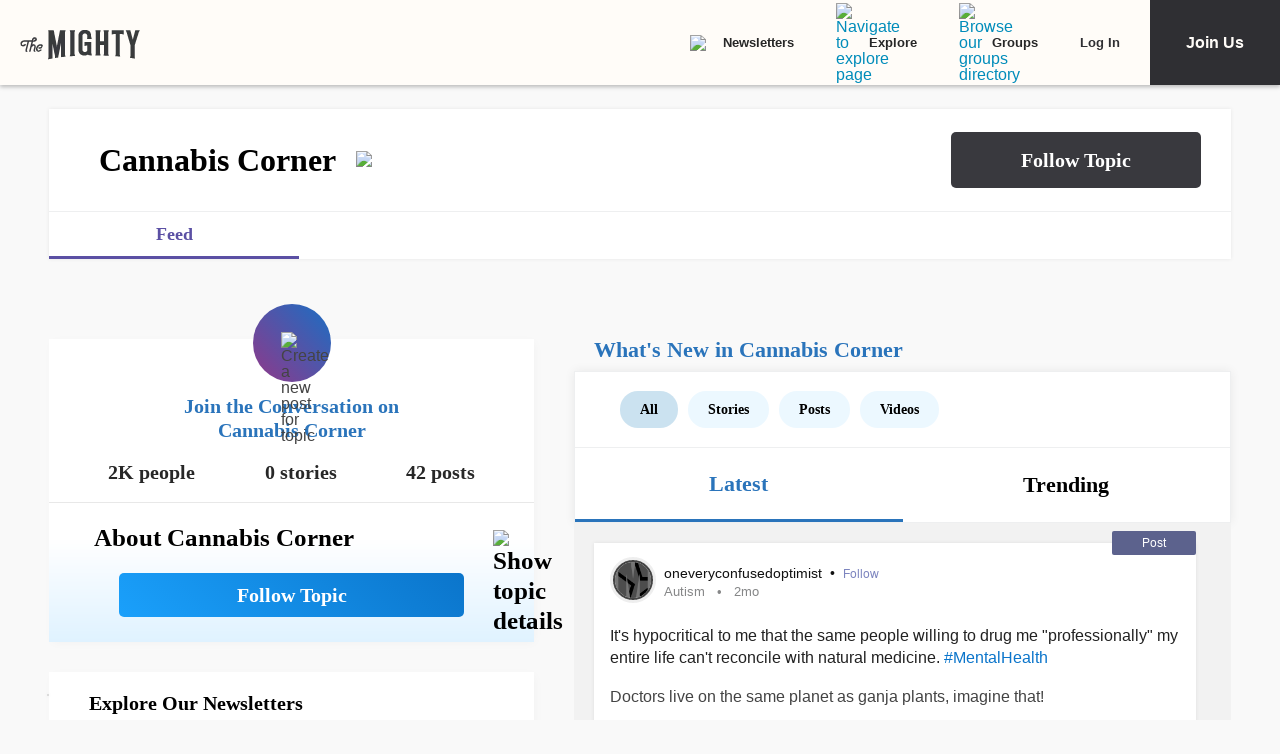

--- FILE ---
content_type: text/html; charset=utf-8
request_url: https://themighty.com/topic/cannabiscorner/
body_size: 164090
content:
<!doctype html>
<html data-n-head-ssr lang="en" data-n-head="%7B%22lang%22:%7B%22ssr%22:%22en%22%7D%7D">
  <head >
    <meta data-n-head="ssr" charset="utf-8"><meta data-n-head="ssr" name="viewport" content="width=device-width, initial-scale=1"><meta data-n-head="ssr" name="format-detection" content="telephone=no"><meta data-n-head="ssr" data-hid="og:type" property="og:type" content="website"><meta data-n-head="ssr" data-hid="og:site_name" property="og:site_name" content="The Mighty"><meta data-n-head="ssr" data-hid="fb:app_id" property="fb:app_id" content="452322301560633"><meta data-n-head="ssr" data-hid="charset" charset="utf-8"><meta data-n-head="ssr" data-hid="mobile-web-app-capable" name="mobile-web-app-capable" content="yes"><meta data-n-head="ssr" data-hid="apple-mobile-web-app-title" name="apple-mobile-web-app-title" content="The Mighty. Making health about people."><meta data-n-head="ssr" data-hid="og:title" property="og:title" content="Cannabis Corner | Signs, Symptoms, Support"><meta data-n-head="ssr" data-hid="description" name="description" content="Welcome to Cannabis Corner! This page is a place to ask questions and share your experience using cannabis for medical purposes.  Please note that the"><meta data-n-head="ssr" data-hid="og:description" property="og:description" content="Welcome to Cannabis Corner! This page is a place to ask questions and share your experience using cannabis for medical purposes.  Please note that the"><meta data-n-head="ssr" data-hid="keywords" name="keywords" content="Cannabis Corner"><meta data-n-head="ssr" data-hid="og:image" property="og:image" content="https://themighty.com/wp-content/themes/themighty/img/avatars/topic-avatar3.png"><meta data-n-head="ssr" data-hid="twitter:card" name="twitter:card" content="summary_large_image"><meta data-n-head="ssr" data-hid="twitter:site" name="twitter:site" content="@themightysite"><meta data-n-head="ssr" data-hid="twitter:title" name="twitter:title" content="Cannabis Corner | Signs, Symptoms, Support"><meta data-n-head="ssr" data-hid="twitter:description" name="twitter:description" content="Welcome to Cannabis Corner! This page is a place to ask questions and share your experience using cannabis for medical purposes.  Please note that the"><meta data-n-head="ssr" data-hid="twitter:image" name="twitter:image" content="https://themighty.com/wp-content/themes/themighty/img/avatars/topic-avatar3.png"><meta data-n-head="ssr" data-hid="og:url" property="og:url" content="https://themighty.com/topic/cannabiscorner/"><title>Cannabis Corner | Signs, Symptoms, Support</title><link data-n-head="ssr" rel="icon" type="image/x-icon" href="/static/favicon.ico"><link data-n-head="ssr" rel="preconnect" href="https://apis.google.com"><link data-n-head="ssr" rel="preconnect" href="https://appleid.cdn-apple.com"><link data-n-head="ssr" rel="preconnect" href="https://accounts.google.com"><link data-n-head="ssr" rel="preconnect" href="https://securepubads.g.doubleclick.net"><link data-n-head="ssr" rel="preload" href="https://securepubads.g.doubleclick.net/tag/js/gpt.js" as="script"><link data-n-head="ssr" rel="preload" href="/static/js/dfpv2_1.js" as="script"><link data-n-head="ssr" data-hid="shortcut-icon" rel="shortcut icon" href="/static/icons/icon_64x64.dcd98c.png"><link data-n-head="ssr" data-hid="apple-touch-icon" rel="apple-touch-icon" href="/static/icons/icon_512x512.dcd98c.png" sizes="512x512"><link data-n-head="ssr" rel="manifest" href="/static/manifest.a16cbc47.json" data-hid="manifest" crossorigin="use-credentials"><link data-n-head="ssr" rel="canonical" href="https://themighty.com/topic/cannabiscorner/"><script data-n-head="ssr" src="https://securepubads.g.doubleclick.net/tag/js/gpt.js"></script><script data-n-head="ssr" async src="/static/js/dfpv2_1.js"></script><script data-n-head="ssr" src="https://accounts.google.com/gsi/client"></script><script data-n-head="ssr" data-hid="gtm-script">if(!window._gtm_init){window._gtm_init=1;(function(w,n,d,m,e,p){w[d]=(w[d]==1||n[d]=='yes'||n[d]==1||n[m]==1||(w[e]&&w[e][p]&&w[e][p]()))?1:0})(window,navigator,'doNotTrack','msDoNotTrack','external','msTrackingProtectionEnabled');(function(w,d,s,l,x,y){w[x]={};w._gtm_inject=function(i){if(w.doNotTrack||w[x][i])return;w[x][i]=1;w[l]=w[l]||[];w[l].push({'gtm.start':new Date().getTime(),event:'gtm.js'});var f=d.getElementsByTagName(s)[0],j=d.createElement(s);j.defer=true;j.src='https://www.googletagmanager.com/gtm.js?id='+i;f.parentNode.insertBefore(j,f);};w[y]('GTM-W4S2XNW')})(window,document,'script','dataLayer','_gtm_ids','_gtm_inject')}</script><link rel="preload" href="/static/878b034.js" as="script"><link rel="preload" href="/static/52ee657.js" as="script"><link rel="preload" href="/static/99e2d96.js" as="script"><link rel="preload" href="/static/2b5b0ec.js" as="script"><link rel="preload" href="/static/d031135.js" as="script"><link rel="preload" href="/static/722accc.js" as="script"><link rel="preload" href="/static/06ce5dd.js" as="script"><link rel="preload" href="/static/3ea1e88.js" as="script"><link rel="preload" href="/static/a2f8d62.js" as="script"><link rel="preload" href="/static/b39b5a0.js" as="script"><link rel="preload" href="/static/c219acf.js" as="script"><link rel="preload" href="/static/5dec91a.js" as="script"><link rel="preload" href="/static/1ecaf5f.js" as="script"><style data-vue-ssr-id="00122704:0 110203f2:0 2ec07acc:0 252f4f7d:0 03d44618:0 779c42ad:0 69688f1c:0 7d5f8924:0 9159e060:0 84718742:0 ba62c4b8:0 7e3c3946:0 79fc620f:0 25f316df:0 12550be7:0 51c2b300:0 f39ee224:0 2e990155:0 78dbfa53:0 70952f36:0 1cbd855a:0 25faf66e:0 6a429009:0 55ed405e:0 c16f218c:0 4b9353c2:0 7e910132:0 ea7f2778:0 6551a2d2:0 20ac63f1:0 0de37ea1:0 6b21f73c:0 12ed4d0c:0 4e49360d:0 5bca511c:0 411ee114:0 028296f4:0 e2d62410:0 b461db1a:0 0e897ed2:0 6f833ef1:0 175dfa18:0">.svg-inline--fa,svg:not(:root).svg-inline--fa{overflow:visible}.svg-inline--fa{display:inline-block;font-size:inherit;height:1em;vertical-align:-.125em}.svg-inline--fa.fa-lg{vertical-align:-.225em}.svg-inline--fa.fa-w-1{width:.0625em}.svg-inline--fa.fa-w-2{width:.125em}.svg-inline--fa.fa-w-3{width:.1875em}.svg-inline--fa.fa-w-4{width:.25em}.svg-inline--fa.fa-w-5{width:.3125em}.svg-inline--fa.fa-w-6{width:.375em}.svg-inline--fa.fa-w-7{width:.4375em}.svg-inline--fa.fa-w-8{width:.5em}.svg-inline--fa.fa-w-9{width:.5625em}.svg-inline--fa.fa-w-10{width:.625em}.svg-inline--fa.fa-w-11{width:.6875em}.svg-inline--fa.fa-w-12{width:.75em}.svg-inline--fa.fa-w-13{width:.8125em}.svg-inline--fa.fa-w-14{width:.875em}.svg-inline--fa.fa-w-15{width:.9375em}.svg-inline--fa.fa-w-16{width:1em}.svg-inline--fa.fa-w-17{width:1.0625em}.svg-inline--fa.fa-w-18{width:1.125em}.svg-inline--fa.fa-w-19{width:1.1875em}.svg-inline--fa.fa-w-20{width:1.25em}.svg-inline--fa.fa-pull-left{margin-right:.3em;width:auto}.svg-inline--fa.fa-pull-right{margin-left:.3em;width:auto}.svg-inline--fa.fa-border{height:1.5em}.svg-inline--fa.fa-li{width:2em}.svg-inline--fa.fa-fw{width:1.25em}.fa-layers svg.svg-inline--fa{bottom:0;left:0;margin:auto;position:absolute;right:0;top:0}.fa-layers{display:inline-block;height:1em;position:relative;text-align:center;vertical-align:-.125em;width:1em}.fa-layers svg.svg-inline--fa{-webkit-transform-origin:center center;transform-origin:center center}.fa-layers-counter,.fa-layers-text{display:inline-block;position:absolute;text-align:center}.fa-layers-text{left:50%;top:50%;-webkit-transform:translate(-50%,-50%);transform:translate(-50%,-50%);-webkit-transform-origin:center center;transform-origin:center center}.fa-layers-counter{background-color:#ff253a;border-radius:1em;-webkit-box-sizing:border-box;box-sizing:border-box;color:#fff;height:1.5em;line-height:1;max-width:5em;min-width:1.5em;overflow:hidden;padding:.25em;right:0;text-overflow:ellipsis;top:0;-webkit-transform:scale(.25);transform:scale(.25);-webkit-transform-origin:top right;transform-origin:top right}.fa-layers-bottom-right{bottom:0;right:0;top:auto;-webkit-transform:scale(.25);transform:scale(.25);-webkit-transform-origin:bottom right;transform-origin:bottom right}.fa-layers-bottom-left{bottom:0;left:0;right:auto;top:auto;-webkit-transform:scale(.25);transform:scale(.25);-webkit-transform-origin:bottom left;transform-origin:bottom left}.fa-layers-top-right{right:0;top:0;-webkit-transform:scale(.25);transform:scale(.25);-webkit-transform-origin:top right;transform-origin:top right}.fa-layers-top-left{left:0;right:auto;top:0;-webkit-transform:scale(.25);transform:scale(.25);-webkit-transform-origin:top left;transform-origin:top left}.fa-lg{font-size:1.33333em;line-height:.75em;vertical-align:-.0667em}.fa-xs{font-size:.75em}.fa-sm{font-size:.875em}.fa-1x{font-size:1em}.fa-2x{font-size:2em}.fa-3x{font-size:3em}.fa-4x{font-size:4em}.fa-5x{font-size:5em}.fa-6x{font-size:6em}.fa-7x{font-size:7em}.fa-8x{font-size:8em}.fa-9x{font-size:9em}.fa-10x{font-size:10em}.fa-fw{text-align:center;width:1.25em}.fa-ul{list-style-type:none;margin-left:2.5em;padding-left:0}.fa-ul>li{position:relative}.fa-li{left:-2em;line-height:inherit;position:absolute;text-align:center;width:2em}.fa-border{border:.08em solid #eee;border-radius:.1em;padding:.2em .25em .15em}.fa-pull-left{float:left}.fa-pull-right{float:right}.fa.fa-pull-left,.fab.fa-pull-left,.fal.fa-pull-left,.far.fa-pull-left,.fas.fa-pull-left{margin-right:.3em}.fa.fa-pull-right,.fab.fa-pull-right,.fal.fa-pull-right,.far.fa-pull-right,.fas.fa-pull-right{margin-left:.3em}.fa-spin{-webkit-animation:fa-spin 2s linear infinite;animation:fa-spin 2s linear infinite}.fa-pulse{-webkit-animation:fa-spin 1s steps(8) infinite;animation:fa-spin 1s steps(8) infinite}@-webkit-keyframes fa-spin{0%{-webkit-transform:rotate(0deg);transform:rotate(0deg)}to{-webkit-transform:rotate(1turn);transform:rotate(1turn)}}@keyframes fa-spin{0%{-webkit-transform:rotate(0deg);transform:rotate(0deg)}to{-webkit-transform:rotate(1turn);transform:rotate(1turn)}}.fa-rotate-90{-ms-filter:"progid:DXImageTransform.Microsoft.BasicImage(rotation=1)";-webkit-transform:rotate(90deg);transform:rotate(90deg)}.fa-rotate-180{-ms-filter:"progid:DXImageTransform.Microsoft.BasicImage(rotation=2)";-webkit-transform:rotate(180deg);transform:rotate(180deg)}.fa-rotate-270{-ms-filter:"progid:DXImageTransform.Microsoft.BasicImage(rotation=3)";-webkit-transform:rotate(270deg);transform:rotate(270deg)}.fa-flip-horizontal{-ms-filter:"progid:DXImageTransform.Microsoft.BasicImage(rotation=0, mirror=1)";-webkit-transform:scaleX(-1);transform:scaleX(-1)}.fa-flip-vertical{-webkit-transform:scaleY(-1);transform:scaleY(-1)}.fa-flip-both,.fa-flip-horizontal.fa-flip-vertical,.fa-flip-vertical{-ms-filter:"progid:DXImageTransform.Microsoft.BasicImage(rotation=2, mirror=1)"}.fa-flip-both,.fa-flip-horizontal.fa-flip-vertical{-webkit-transform:scale(-1);transform:scale(-1)}:root .fa-flip-both,:root .fa-flip-horizontal,:root .fa-flip-vertical,:root .fa-rotate-180,:root .fa-rotate-270,:root .fa-rotate-90{-webkit-filter:none;filter:none}.fa-stack{display:inline-block;height:2em;position:relative;width:2.5em}.fa-stack-1x,.fa-stack-2x{bottom:0;left:0;margin:auto;position:absolute;right:0;top:0}.svg-inline--fa.fa-stack-1x{height:1em;width:1.25em}.svg-inline--fa.fa-stack-2x{height:2em;width:2.5em}.fa-inverse{color:#fff}.sr-only{clip:rect(0,0,0,0);border:0;height:1px;margin:-1px;overflow:hidden;padding:0;position:absolute;width:1px}.sr-only-focusable:active,.sr-only-focusable:focus{clip:auto;height:auto;margin:0;overflow:visible;position:static;width:auto}.svg-inline--fa .fa-primary{fill:currentColor;fill:var(--fa-primary-color,currentColor);opacity:1;opacity:var(--fa-primary-opacity,1)}.svg-inline--fa .fa-secondary{fill:currentColor;fill:var(--fa-secondary-color,currentColor)}.svg-inline--fa .fa-secondary,.svg-inline--fa.fa-swap-opacity .fa-primary{opacity:.4;opacity:var(--fa-secondary-opacity,.4)}.svg-inline--fa.fa-swap-opacity .fa-secondary{opacity:1;opacity:var(--fa-primary-opacity,1)}.svg-inline--fa mask .fa-primary,.svg-inline--fa mask .fa-secondary{fill:#000}.fad.fa-inverse{color:#fff}
@-webkit-keyframes fadeIn{0%{opacity:0}to{opacity:1}}@keyframes fadeIn{0%{opacity:0}to{opacity:1}}@-webkit-keyframes placeHolderShimmer{0%{background-position:-800px 0}to{background-position:800px 0}}@keyframes placeHolderShimmer{0%{background-position:-800px 0}to{background-position:800px 0}}*,:after,:before{-webkit-box-sizing:border-box;box-sizing:border-box}body,html{font-size:100%}body{-webkit-font-smoothing:antialiased;-moz-osx-font-smoothing:grayscale;background:#f9f9f9;color:#444;cursor:auto;font-family:Lato,"Helvetica Neue",Helvetica,Arial,sans-serif;font-style:normal;font-weight:400;line-height:1;margin:0;padding:0;position:relative}a{color:#008cba;-webkit-text-decoration:none;text-decoration:none}a:hover{cursor:pointer}img{-ms-interpolation-mode:bicubic;height:auto;max-width:100%}blockquote,dd,div,dl,dt,form,h1,h2,h3,h4,h5,h6,li,ol,p,pre,td,th,ul{margin:0;padding:0}.left{float:left!important}.right{float:right!important}.clearfix:after,.clearfix:before{content:" ";display:table}.clearfix:after{clear:both}.hide{display:none}.invisible{visibility:hidden}.antialiased{-webkit-font-smoothing:antialiased;-moz-osx-font-smoothing:grayscale}img{display:inline-block;vertical-align:middle}textarea{height:auto;min-height:50px}select{width:100%}body #scroll-shim{display:inline-block;margin-top:85px;width:100%}@media only screen and (min-width:768px){body.admin-bar #scroll-shim{margin-top:117px}}label{color:#4d4d4d;cursor:pointer;display:block;font-size:.875rem;line-height:1.5;margin-bottom:0}label,p{font-weight:400}p{color:#444;font-size:1.125rem;line-height:1.2;margin-bottom:2rem}@media only screen and (min-width:lower-bound(48em,64em)){p{font-size:1.25rem;padding-right:1.5rem}}h1,h2,h3,h4,h5,h6{color:#222;font-style:normal;font-weight:300;line-height:1.4;margin-bottom:.5rem;margin-top:.2rem;text-rendering:optimizeLegibility}h1,h2,h3,h4,h5{color:#000}h1{font-size:2.25rem}h1,h2{font-weight:300}h2{font-size:1.5rem}h3{font-size:1.25rem}h3,h4{font-weight:400}h4{font-size:1.125rem}h5{font-size:1rem;font-weight:400}.page h1.cat-all-h1,h1.cat-all-h1{font-family:"Roboto","Helvetica Neue",Helvetica,Arial,sans-serif;font-weight:500;line-height:1;margin-bottom:32;margin-top:32;text-align:left}@media only screen and (max-width:600px){.page h1.cat-all-h1,h1.cat-all-h1{margin-right:0;padding:0}}@media only screen and (max-width:768px){.page h1.cat-all-h1,h1.cat-all-h1{margin-top:0}}h5.category{color:#ff6d4f}h5.category,h5.special{font-family:"Montserrat",sans-serif;font-size:.75rem;font-weight:400;text-transform:uppercase}h5.special{color:#20bd98}body.page .type-page{line-height:2rem}body.page .type-page h2{font-family:"Roboto","Helvetica Neue",Helvetica,Arial,sans-serif;font-weight:500;margin-top:.7rem}body.page .type-page .cat_list{padding-top:.7rem}body.page .type-page dl,body.page .type-page ol,body.page .type-page ul{line-height:2rem}body dl,body ol,body ul{margin-bottom:2rem}b,b a,strong,strong a{font-weight:700}span[style*="color: #ff0"]{color:#00304d!important}em,i{font-style:italic;font-weight:400}article{padding:0}article img.alignright{padding-bottom:1.5rem;padding-top:1.5rem}@media only screen and (min-width:lower-bound(48em,64em)){article img.alignright{float:right;max-width:40%;padding:.5rem .5rem 1rem 1rem}}article img.alignleft{padding-bottom:1.5rem;padding-top:1.5rem}@media only screen and (min-width:lower-bound(48em,64em)){article img.alignleft{float:left;max-width:40%;padding:.5rem 1.5rem 1rem .5rem}}article img.aligncenter{margin:0 auto 1.5rem;padding-bottom:1.5rem;padding-top:1.5rem}@media only screen and (min-width:lower-bound(48em,64em)){article img.aligncenter{display:block;margin:0 auto 1.5rem}}article p img{display:block}@media only screen and (min-width:lower-bound(48em,64em)){article p img{display:inline-block}}article header{position:relative}figure{margin:0 auto 20;overflow:hidden}figure.figure{display:inline;display:inline-block;margin:0 auto}figure.figure figcaption{caption-side:bottom;color:#999;display:block;font-size:14;font-style:italic;line-height:1.4;padding:8px 10px}figure.alignright.figure{float:right;margin:0 0 0 18px}figure.alignleft.figure{float:left;margin:0 18px 0 0}a.tm_pinit img{display:inline-block;margin:.5rem;max-width:55px;opacity:.8;position:absolute;right:0;width:10vw}a.tm_pinit img:hover{opacity:1}.page-template-default #content{float:none;margin:0 auto;padding:2em 1rem 0}@media only screen and (min-width:1300px){.page-template-default #content{padding:2rem 0 0}}.page-template-page-full #content{padding-top:2em}.tm-action-btn,.tm-btn,.tm-primary-btn,.tm-secondary-btn,.tm-tertiary-btn{border:1px solid transparent;display:inline-block;font-family:Roboto;font-size:12px;font-weight:500;letter-spacing:0;line-height:14px;padding:8px 14px;-webkit-transition:all .25s ease-out;transition:all .25s ease-out}.full-btn.tm-action-btn,.full-btn.tm-primary-btn,.full-btn.tm-secondary-btn,.full-btn.tm-tertiary-btn,.tm-btn.full-btn{display:block;text-align:center;width:100%}.tm-primary-btn{border-color:#d82222;border-radius:2px;color:#d82222;height:34px;line-height:34px;padding:0 14px}.tm-primary-btn:focus,.tm-primary-btn:visited{color:#d82222}.tm-primary-btn:hover{background-color:#e70000;border-color:#e70000;color:#fff}.tm-secondary-btn{border-color:#0b75cb;border-radius:2px;color:#0b75cb;height:34px;line-height:34px;padding:0 14px}.tm-secondary-btn:focus,.tm-secondary-btn:visited{color:#0b75cb}.tm-secondary-btn:hover{background-color:#0b75cb;color:#fff}.tm-tertiary-btn{color:#111;padding-bottom:4px}.tm-tertiary-btn:focus,.tm-tertiary-btn:hover,.tm-tertiary-btn:visited{color:#111}.tm-tertiary-btn:after{background-color:#eee;content:"";display:block;height:2px;margin-top:4px;-webkit-transition:all .25s ease-out;transition:all .25s ease-out;width:100%}.tm-tertiary-btn:hover{color:#000}.tm-tertiary-btn:hover:after{background-color:#acd6f8}.tm-action-btn{background-color:#0b75cb;border-color:#0b75cb;border-radius:2px;color:#fff;font-weight:700;height:42px;letter-spacing:1px;line-height:42px;padding:0 14px;text-transform:uppercase}.tm-action-btn:focus,.tm-action-btn:visited{background-color:#075492;border-color:#075492}.tm-action-btn:hover{background-color:#0963ac;border-color:#0963ac;color:#fff}.switch{display:inline-block;height:34px;position:relative;width:60px}.switch .slider{background-color:#9eadba;bottom:0;cursor:pointer;left:0;right:0;top:0}.switch .slider,.switch .slider:before{position:absolute;-webkit-transition:.4s;transition:.4s}.switch .slider:before{background-color:#fff;bottom:4px;content:"";height:26px;left:4px;width:26px}.switch .slider.round{border-radius:34px}.switch .slider.round:before{border-radius:50%}.switch input{height:0;opacity:0;width:0}.switch input:checked+.slider{background-color:#1cae9f}.switch input[disabled]+.slider{background-color:#d7f0ed}.switch input:focus+.slider{-webkit-box-shadow:0 0 1px #1cae9f;box-shadow:0 0 1px #1cae9f}.switch input:checked+.slider:before{-webkit-transform:translateX(26px);transform:translateX(26px)}@media (min-width:767px){.tm-primary-btn{font-size:14px;height:42px;line-height:41px}.tm-tertiary-btn{font-size:14px}}.button,button{background-color:#008cba;border:0 solid #007095;border-radius:0;color:#fff;cursor:pointer;display:inline-block;font-family:lato,helvetica neue,Helvetica,sans-serif;font-size:1rem;font-weight:400;line-height:normal;margin:0 0 1.25rem;padding:1rem 2rem 1.0625rem;position:relative;text-align:center;-webkit-text-decoration:none;text-decoration:none;-webkit-transition:background-color .3s ease-out;transition:background-color .3s ease-out}.button.disabled,.button[disabled],button.disabled,button[disabled]{background-color:#008cba;border-color:#007095;-webkit-box-shadow:none;box-shadow:none;color:#fff;cursor:default;opacity:.7}.button:hover,button:hover{background-color:#006687;border-color:#004a62}input[type=date],input[type=datetime-local],input[type=datetime],input[type=email],input[type=month],input[type=number],input[type=password],input[type=search],input[type=tel],input[type=text],input[type=time],input[type=url],input[type=week],textarea{-webkit-appearance:none;background-color:#fff;border:1px solid #ccc;border-radius:0;-webkit-box-shadow:inset 0 1px 2px rgba(0,0,0,.1);box-shadow:inset 0 1px 2px rgba(0,0,0,.1);-webkit-box-sizing:border-box;box-sizing:border-box;color:rgba(0,0,0,.75);display:block;font-family:inherit;font-size:.875rem;height:2.3125rem;margin:0 0 1rem;padding:.5rem;-webkit-transition:-webkit-box-shadow .45s,border-color .45s ease-in-out;-webkit-transition:border-color .45s ease-in-out,-webkit-box-shadow .45s;transition:border-color .45s ease-in-out,-webkit-box-shadow .45s;transition:box-shadow .45s,border-color .45s ease-in-out;transition:box-shadow .45s,border-color .45s ease-in-out,-webkit-box-shadow .45s;width:100%}input[type=date]:focus,input[type=datetime-local]:focus,input[type=datetime]:focus,input[type=email]:focus,input[type=month]:focus,input[type=number]:focus,input[type=password]:focus,input[type=search]:focus,input[type=tel]:focus,input[type=text]:focus,input[type=time]:focus,input[type=url]:focus,input[type=week]:focus,textarea:focus{background:#fafafa;border-color:#999;-webkit-box-shadow:0 0 5px #999;box-shadow:0 0 5px #999;outline:none}input[type=date][disabled],input[type=datetime-local][disabled],input[type=datetime][disabled],input[type=email][disabled],input[type=month][disabled],input[type=number][disabled],input[type=password][disabled],input[type=search][disabled],input[type=tel][disabled],input[type=text][disabled],input[type=time][disabled],input[type=url][disabled],input[type=week][disabled],textarea[disabled]{background-color:#ddd}input[type=checkbox],input[type=file],input[type=radio],select{margin:0 0 1rem}input[type=checkbox]+label,input[type=radio]+label{display:inline-block;margin-bottom:0;margin-left:.5rem;margin-right:1rem;vertical-align:baseline}input[type=file]{width:100%}select{-webkit-appearance:none!important;background:#fafafa url("[data-uri]") no-repeat;background-position-x:97%;background-position-y:center;border:1px solid #ccc;border-radius:0;color:rgba(0,0,0,.75);font-size:.875rem;padding:.5rem}select.radius{border-radius:3px}select:hover{background:#f2f2f2 url("[data-uri]") no-repeat;background-position-x:97%;background-position-y:center;border-color:#999}.avatar{border-radius:50%}.inbox-main+#main-footer{display:none}.main-container{min-height:600px}@media only screen and (max-width:768px){.main-container{margin-top:85px}}.editors-picks-container,.featured-story-wrapper,.latest-stories-container{margin:0 auto;max-width:464px}.editors-picks-container h2,.featured-story-wrapper h2,.latest-stories-container h2{background-color:#f9f9f9;color:#d82222;font-size:12px;font-weight:700;letter-spacing:1px;line-height:12px;margin:0 0 0 -5px;padding-bottom:19px;padding-top:24px;position:sticky;position:-webkit-sticky;text-align:center;text-transform:uppercase;top:48px;width:calc(100% + 10px);z-index:100}.editors-picks-container h2:after,.featured-story-wrapper h2:after,.latest-stories-container h2:after{background-color:#f9f9f9;-webkit-box-shadow:0 4px 4px -2px rgba(0,0,0,.08);box-shadow:0 4px 4px -2px rgba(0,0,0,.08);content:"";height:8px;left:1px;position:absolute;top:51px;width:calc(100% - 2px)}.featured-story-wrapper h2:after{content:none}.editors-picks-container .author-info,.featured-story-wrapper .author-info,.latest-stories-container .author-info{margin-left:8px;margin-top:5px}.editors-picks-container .author-info .author-link,.featured-story-wrapper .author-info .author-link,.latest-stories-container .author-info .author-link{display:block;font-size:14px;line-height:14px}.editors-picks-container .author-info .author-name,.featured-story-wrapper .author-info .author-name,.latest-stories-container .author-info .author-name{font-family:"Lato";font-size:14px;line-height:1;margin:0}.editors-picks-container .author-info .author-name:hover,.featured-story-wrapper .author-info .author-name:hover,.latest-stories-container .author-info .author-name:hover{-webkit-text-decoration:underline;text-decoration:underline}.editors-picks-container .author-info .cat-wrap,.featured-story-wrapper .author-info .cat-wrap,.latest-stories-container .author-info .cat-wrap{font-size:12px;line-height:12px;margin:4px 0 0}.editors-picks-container .author-info .article-date,.featured-story-wrapper .author-info .article-date,.latest-stories-container .author-info .article-date{font-size:10px;line-height:10px;margin-top:6px;text-align:left}.editors-picks-container .author,.editors-picks-container .story-author,.featured-story-wrapper .author,.featured-story-wrapper .story-author,.latest-stories-container .author,.latest-stories-container .story-author{display:-webkit-box;display:-ms-flexbox;display:flex;font-family:"Lato";margin-right:0}.editors-picks-container .author .avatar,.editors-picks-container .story-author .avatar,.featured-story-wrapper .author .avatar,.featured-story-wrapper .story-author .avatar,.latest-stories-container .author .avatar,.latest-stories-container .story-author .avatar{height:56px;width:56px}.editors-picks-container .engagement-bar-left,.editors-picks-container .tm-heart-ui,.editors-picks-container .tm-heart-wrap,.editors-picks-container .tm-home-comment-count,.featured-story-wrapper .engagement-bar-left,.featured-story-wrapper .tm-heart-ui,.featured-story-wrapper .tm-heart-wrap,.featured-story-wrapper .tm-home-comment-count,.latest-stories-container .engagement-bar-left,.latest-stories-container .tm-heart-ui,.latest-stories-container .tm-heart-wrap,.latest-stories-container .tm-home-comment-count{display:-webkit-box;display:-ms-flexbox;display:flex}.ad-story-cards:not(.ad-story-cards),.article-sticky-footer:not(.ad-story-cards),.editors-picks-container:not(.ad-story-cards),.latest-stories-container:not(.ad-story-cards),.related-story-cards:not(.ad-story-cards){border-top:1px solid #ddd}.ad-story-cards .article-date,.article-sticky-footer .article-date,.editors-picks-container .article-date,.latest-stories-container .article-date,.related-story-cards .article-date{color:#777;letter-spacing:0;margin-bottom:0;text-transform:none}.ad-story-cards .story-title,.article-sticky-footer .story-title,.editors-picks-container .story-title,.latest-stories-container .story-title,.related-story-cards .story-title{color:#000;display:block;font-family:Roboto;font-size:16px;font-weight:500;line-height:20px;margin:24px 16px 0;-webkit-text-decoration:none;text-decoration:none}.ad-story-cards .author-name,.article-sticky-footer .author-name,.editors-picks-container .author-name,.latest-stories-container .author-name,.related-story-cards .author-name{color:#222}.ad-story-cards .story-cat,.article-sticky-footer .story-cat,.editors-picks-container .story-cat,.latest-stories-container .story-cat,.related-story-cards .story-cat{color:#bc8a34}.ad-story-cards .story-content,.article-sticky-footer .story-content,.editors-picks-container .story-content,.latest-stories-container .story-content,.related-story-cards .story-content{color:#575757;display:block;font-family:Lato;font-size:14px;height:60px;line-height:20px;margin:14px 16px 0;overflow:hidden;padding-right:0}.ad-story-cards .story-content:before,.article-sticky-footer .story-content:before,.editors-picks-container .story-content:before,.latest-stories-container .story-content:before,.related-story-cards .story-content:before{background-image:-webkit-gradient(linear,left top,left bottom,from(hsla(0,0%,100%,0)),to(#fff));background-image:linear-gradient(180deg,hsla(0,0%,100%,0),#fff);content:"";height:36px;margin-top:24px;max-width:calc(100% - 32px);opacity:.75;position:absolute;width:432px}.ad-story-cards .author,.ad-story-cards .card-footer,.article-sticky-footer .author,.article-sticky-footer .card-footer,.editors-picks-container .author,.editors-picks-container .card-footer,.latest-stories-container .author,.latest-stories-container .card-footer,.related-story-cards .author,.related-story-cards .card-footer{padding:0 16px}.ad-story-cards .author .card-engagement-bar,.ad-story-cards .card-footer .card-engagement-bar,.article-sticky-footer .author .card-engagement-bar,.article-sticky-footer .card-footer .card-engagement-bar,.editors-picks-container .author .card-engagement-bar,.editors-picks-container .card-footer .card-engagement-bar,.latest-stories-container .author .card-engagement-bar,.latest-stories-container .card-footer .card-engagement-bar,.related-story-cards .author .card-engagement-bar,.related-story-cards .card-footer .card-engagement-bar{-webkit-box-pack:justify;-ms-flex-pack:justify;-webkit-box-align:center;-ms-flex-align:center;align-items:center;display:-webkit-box;display:-ms-flexbox;display:flex;justify-content:space-between;margin-top:-4px;padding-top:10px}.home .ad-story-cards .author .card-engagement-bar,.home .ad-story-cards .card-footer .card-engagement-bar,.home .article-sticky-footer .author .card-engagement-bar,.home .article-sticky-footer .card-footer .card-engagement-bar,.home .editors-picks-container .author .card-engagement-bar,.home .editors-picks-container .card-footer .card-engagement-bar,.home .latest-stories-container .author .card-engagement-bar,.home .latest-stories-container .card-footer .card-engagement-bar,.home .related-story-cards .author .card-engagement-bar,.home .related-story-cards .card-footer .card-engagement-bar{margin-top:24px}.ad-story-cards .author .card-engagement-bar .tm-heart-wrap,.ad-story-cards .card-footer .card-engagement-bar .tm-heart-wrap,.article-sticky-footer .author .card-engagement-bar .tm-heart-wrap,.article-sticky-footer .card-footer .card-engagement-bar .tm-heart-wrap,.editors-picks-container .author .card-engagement-bar .tm-heart-wrap,.editors-picks-container .card-footer .card-engagement-bar .tm-heart-wrap,.latest-stories-container .author .card-engagement-bar .tm-heart-wrap,.latest-stories-container .card-footer .card-engagement-bar .tm-heart-wrap,.related-story-cards .author .card-engagement-bar .tm-heart-wrap,.related-story-cards .card-footer .card-engagement-bar .tm-heart-wrap{width:90px}.ad-story-cards .author .card-engagement-bar .count,.ad-story-cards .card-footer .card-engagement-bar .count,.article-sticky-footer .author .card-engagement-bar .count,.article-sticky-footer .card-footer .card-engagement-bar .count,.editors-picks-container .author .card-engagement-bar .count,.editors-picks-container .card-footer .card-engagement-bar .count,.latest-stories-container .author .card-engagement-bar .count,.latest-stories-container .card-footer .card-engagement-bar .count,.related-story-cards .author .card-engagement-bar .count,.related-story-cards .card-footer .card-engagement-bar .count{color:#111;display:inline-block;font-size:12px;line-height:24px;margin-left:8px;padding-top:0;width:auto}.ad-story-cards .author .card-share-menu,.ad-story-cards .card-footer .card-share-menu,.article-sticky-footer .author .card-share-menu,.article-sticky-footer .card-footer .card-share-menu,.editors-picks-container .author .card-share-menu,.editors-picks-container .card-footer .card-share-menu,.latest-stories-container .author .card-share-menu,.latest-stories-container .card-footer .card-share-menu,.related-story-cards .author .card-share-menu,.related-story-cards .card-footer .card-share-menu{-webkit-box-align:center;-ms-flex-align:center;-webkit-box-pack:center;-ms-flex-pack:center;align-items:center;background-color:#fff;-webkit-box-shadow:0 0 4px rgba(0,0,0,.08);box-shadow:0 0 4px rgba(0,0,0,.08);display:none;height:56px;justify-content:center;margin-left:-270px;margin-top:-100px;padding:10px;position:absolute;width:320px}.ad-story-cards .author .card-share-menu .share-icons,.ad-story-cards .card-footer .card-share-menu .share-icons,.article-sticky-footer .author .card-share-menu .share-icons,.article-sticky-footer .card-footer .card-share-menu .share-icons,.editors-picks-container .author .card-share-menu .share-icons,.editors-picks-container .card-footer .card-share-menu .share-icons,.latest-stories-container .author .card-share-menu .share-icons,.latest-stories-container .card-footer .card-share-menu .share-icons,.related-story-cards .author .card-share-menu .share-icons,.related-story-cards .card-footer .card-share-menu .share-icons{-webkit-box-align:center;-ms-flex-align:center;-webkit-box-pack:justify;-ms-flex-pack:justify;align-items:center;display:-webkit-box;display:-ms-flexbox;display:flex;justify-content:space-between;width:300px}.ad-story-cards .author .card-share-menu:after,.ad-story-cards .card-footer .card-share-menu:after,.article-sticky-footer .author .card-share-menu:after,.article-sticky-footer .card-footer .card-share-menu:after,.editors-picks-container .author .card-share-menu:after,.editors-picks-container .card-footer .card-share-menu:after,.latest-stories-container .author .card-share-menu:after,.latest-stories-container .card-footer .card-share-menu:after,.related-story-cards .author .card-share-menu:after,.related-story-cards .card-footer .card-share-menu:after{border-color:transparent transparent #fff #fff;border-style:solid;border-width:10px;bottom:-20px;-webkit-box-shadow:-3px 3px 3px 0 rgba(0,0,0,.08);box-shadow:-3px 3px 3px 0 rgba(0,0,0,.08);-webkit-box-sizing:border-box;box-sizing:border-box;content:"";height:0;left:50%;margin-left:120px;position:absolute;-webkit-transform:rotate(-45deg);transform:rotate(-45deg);-webkit-transform-origin:0 0;transform-origin:0 0;width:0}.ad-story-cards .author .share-copy,.ad-story-cards .card-footer .share-copy,.article-sticky-footer .author .share-copy,.article-sticky-footer .card-footer .share-copy,.editors-picks-container .author .share-copy,.editors-picks-container .card-footer .share-copy,.latest-stories-container .author .share-copy,.latest-stories-container .card-footer .share-copy,.related-story-cards .author .share-copy,.related-story-cards .card-footer .share-copy{font-size:14px}.ad-story-cards .author .card-share-link,.ad-story-cards .author .copy-link,.ad-story-cards .card-footer .card-share-link,.ad-story-cards .card-footer .copy-link,.article-sticky-footer .author .card-share-link,.article-sticky-footer .author .copy-link,.article-sticky-footer .card-footer .card-share-link,.article-sticky-footer .card-footer .copy-link,.editors-picks-container .author .card-share-link,.editors-picks-container .author .copy-link,.editors-picks-container .card-footer .card-share-link,.editors-picks-container .card-footer .copy-link,.latest-stories-container .author .card-share-link,.latest-stories-container .author .copy-link,.latest-stories-container .card-footer .card-share-link,.latest-stories-container .card-footer .copy-link,.related-story-cards .author .card-share-link,.related-story-cards .author .copy-link,.related-story-cards .card-footer .card-share-link,.related-story-cards .card-footer .copy-link{border-bottom:1px solid #eee;color:#111;font-family:Roboto;font-size:14px;font-weight:500;-webkit-text-decoration:none;text-decoration:none}.ad-story-cards .author .card-share-link:hover,.ad-story-cards .author .copy-link:hover,.ad-story-cards .card-footer .card-share-link:hover,.ad-story-cards .card-footer .copy-link:hover,.article-sticky-footer .author .card-share-link:hover,.article-sticky-footer .author .copy-link:hover,.article-sticky-footer .card-footer .card-share-link:hover,.article-sticky-footer .card-footer .copy-link:hover,.editors-picks-container .author .card-share-link:hover,.editors-picks-container .author .copy-link:hover,.editors-picks-container .card-footer .card-share-link:hover,.editors-picks-container .card-footer .copy-link:hover,.latest-stories-container .author .card-share-link:hover,.latest-stories-container .author .copy-link:hover,.latest-stories-container .card-footer .card-share-link:hover,.latest-stories-container .card-footer .copy-link:hover,.related-story-cards .author .card-share-link:hover,.related-story-cards .author .copy-link:hover,.related-story-cards .card-footer .card-share-link:hover,.related-story-cards .card-footer .copy-link:hover{-webkit-text-decoration:underline;text-decoration:underline}.ad-story-cards .author .card-share-ui.active .card-share-menu,.ad-story-cards .author .card-share-ui:focus-within .card-share-menu,.ad-story-cards .card-footer .card-share-ui.active .card-share-menu,.ad-story-cards .card-footer .card-share-ui:focus-within .card-share-menu,.article-sticky-footer .author .card-share-ui.active .card-share-menu,.article-sticky-footer .author .card-share-ui:focus-within .card-share-menu,.article-sticky-footer .card-footer .card-share-ui.active .card-share-menu,.article-sticky-footer .card-footer .card-share-ui:focus-within .card-share-menu,.editors-picks-container .author .card-share-ui.active .card-share-menu,.editors-picks-container .author .card-share-ui:focus-within .card-share-menu,.editors-picks-container .card-footer .card-share-ui.active .card-share-menu,.editors-picks-container .card-footer .card-share-ui:focus-within .card-share-menu,.latest-stories-container .author .card-share-ui.active .card-share-menu,.latest-stories-container .author .card-share-ui:focus-within .card-share-menu,.latest-stories-container .card-footer .card-share-ui.active .card-share-menu,.latest-stories-container .card-footer .card-share-ui:focus-within .card-share-menu,.related-story-cards .author .card-share-ui.active .card-share-menu,.related-story-cards .author .card-share-ui:focus-within .card-share-menu,.related-story-cards .card-footer .card-share-ui.active .card-share-menu,.related-story-cards .card-footer .card-share-ui:focus-within .card-share-menu{display:-webkit-box;display:-ms-flexbox;display:flex}.ad-story-cards .author .share-copy-message,.ad-story-cards .card-footer .share-copy-message,.article-sticky-footer .author .share-copy-message,.article-sticky-footer .card-footer .share-copy-message,.editors-picks-container .author .share-copy-message,.editors-picks-container .card-footer .share-copy-message,.latest-stories-container .author .share-copy-message,.latest-stories-container .card-footer .share-copy-message,.related-story-cards .author .share-copy-message,.related-story-cards .card-footer .share-copy-message{display:none}.ad-story-cards .author .copy-active .share-copy-message,.ad-story-cards .card-footer .copy-active .share-copy-message,.article-sticky-footer .author .copy-active .share-copy-message,.article-sticky-footer .card-footer .copy-active .share-copy-message,.editors-picks-container .author .copy-active .share-copy-message,.editors-picks-container .card-footer .copy-active .share-copy-message,.latest-stories-container .author .copy-active .share-copy-message,.latest-stories-container .card-footer .copy-active .share-copy-message,.related-story-cards .author .copy-active .share-copy-message,.related-story-cards .card-footer .copy-active .share-copy-message{display:block}.ad-story-cards .author .copy-active .share-icons,.ad-story-cards .card-footer .copy-active .share-icons,.article-sticky-footer .author .copy-active .share-icons,.article-sticky-footer .card-footer .copy-active .share-icons,.editors-picks-container .author .copy-active .share-icons,.editors-picks-container .card-footer .copy-active .share-icons,.latest-stories-container .author .copy-active .share-icons,.latest-stories-container .card-footer .copy-active .share-icons,.related-story-cards .author .copy-active .share-icons,.related-story-cards .card-footer .copy-active .share-icons{display:none}.article-sticky-footer .author .card-share-menu,.article-sticky-footer .card-footer .card-share-menu,.related-story-cards .author .card-share-menu,.related-story-cards .card-footer .card-share-menu{margin-top:-12px}.article-sticky-footer .author .card-engagement-bar,.article-sticky-footer .card-footer .card-engagement-bar,.related-story-cards .author .card-engagement-bar,.related-story-cards .card-footer .card-engagement-bar{margin-top:-4px}.featured-story-wrapper{margin-top:32px}.featured-story-wrapper .story-author{margin-bottom:0;margin-top:24px}.featured-story-wrapper .story-author .avatar{border:1px solid #333}.featured-story-wrapper .story-cat{color:#efdaaa}.featured-story-wrapper .author-info .article-date{color:#999;letter-spacing:0;text-transform:none}.featured-story-wrapper .featured_image{cursor:pointer;padding-bottom:32px}.featured-story-wrapper .story-overlay{padding:24px 16px 0}.featured-story-wrapper .story-title{font-family:Roboto;font-size:20px;font-weight:500;line-height:28px;margin:0}.featured-story-wrapper .author-name,.featured-story-wrapper .author-name:hover,.featured-story-wrapper .story-title a{color:#fff}.latest-stories-container .story-image{margin-top:8px}.latest-stories-container .card-engagement-bar{border-top:1px solid #eee}.latest-stories-container .article-inner{background:#fff;-webkit-box-shadow:0 0 4px rgba(0,0,0,.08);box-shadow:0 0 4px rgba(0,0,0,.08);cursor:pointer;margin:16px 0;padding-bottom:13px;padding-top:8px;-webkit-transition:-webkit-box-shadow .3s;transition:-webkit-box-shadow .3s;transition:box-shadow .3s;transition:box-shadow .3s,-webkit-box-shadow .3s}.latest-stories-container .article-inner:first-child{margin-top:5px}.latest-stories-container .article-inner:hover{-webkit-box-shadow:0 0 10px rgba(0,0,0,.25);box-shadow:0 0 10px rgba(0,0,0,.25)}.latest-stories-container .home-feed .home-feed-loading{display:none}.latest-stories-container .home-feed.loading .home-feed-loading{display:block;margin-top:5px}.latest-stories-container .home-feed.loading h2{z-index:auto}.editors-picks-container .editors-picks__content{background-color:#fff;-webkit-box-shadow:0 0 4px rgba(0,0,0,.08);box-shadow:0 0 4px rgba(0,0,0,.08);margin-top:5px}.editors-picks-container .author .avatar{border:1px solid #eee}.editors-picks-container .article-inner .story-title{font-size:16px;line-height:20px}.editors-picks-container .home-editors-pick+.home-editors-pick{border-top:1px solid #eee}.editors-picks-container .card-footer .card-engagement-bar{padding-top:0}.editors-picks-container .home-editors-pick{cursor:pointer;padding:8px 0 12px;-webkit-transition:-webkit-box-shadow .3s;transition:-webkit-box-shadow .3s;transition:box-shadow .3s;transition:box-shadow .3s,-webkit-box-shadow .3s}.editors-picks-container .home-editors-pick:hover{-webkit-box-shadow:0 0 10px rgba(0,0,0,.25);box-shadow:0 0 10px rgba(0,0,0,.25)}.editors-picks-container .home-editors-pick+.home-editors-pick{padding-top:12px}.black{background-color:#222}.author-stories__title{border-bottom:1px solid #eee;color:#000;font-family:Roboto,"Helvetica Neue",Helvetica,Arial,sans-serif;font-size:16px;font-weight:500;line-height:1;margin:64px 0 32px;padding-bottom:8px;width:100%}.latest_story{margin-bottom:40px;position:relative}.latest_story .article-inner{display:-webkit-box;display:-ms-flexbox;display:flex}.latest_story .article-inner .story_pic{-ms-flex-negative:0;flex-shrink:0}.latest_story .article-inner .story_pic img{height:100px;width:100px}.latest_story .article-inner .story_meta{margin-left:10px}.latest_story .article-inner .sub-category{font-size:11px;line-height:1}.latest_story .article-inner .sub-category a{background:none!important;bottom:0;color:#575757;font-size:11px;font-weight:400;left:38px;line-height:1;overflow:hidden;right:1rem;text-align:left;white-space:nowrap;z-index:2}.latest_story .article-inner .sub-category a:hover{background:none!important}@media only screen and (min-width:601px){.latest_story .article-inner .story_pic{-ms-flex-negative:0;flex-shrink:0}.latest_story .article-inner .story_pic img{height:150px;width:150px}}@media only screen and (min-width:769px){.author-stories{display:-webkit-box;display:-ms-flexbox;display:flex;-ms-flex-wrap:wrap;flex-wrap:wrap}.latest_story{width:50%}}@media only screen and (min-width:901px){.latest_story .article-inner .story_pic{-ms-flex-negative:0;flex-shrink:0}.latest_story .article-inner .story_pic img{height:200px;width:200px}}.tm-sh-icon.home-heart,.tm-sh-icon.home-heart:after{background-position:-120px -72px}.home-hearted .tm-sh-icon.home-heart,.home-hearted .tm-sh-icon.home-heart:after,.home-hearted a:focus .tm-sh-icon.home-heart:after,.home-hearted a:hover .tm-sh-icon.home-heart:after,.tm-sh-icon.home-heart:focus:after,.tm-sh-icon.home-heart:hover:after,.tm-sh-icon.home-hearted:focus:after,.tm-sh-icon.home-hearted:hover:after,a:focus .tm-sh-icon.home-heart:after,a:hover .tm-sh-icon.home-heart:after{background-position:-144px -72px}.tm-sh-icon.home-comment,.tm-sh-icon.home-comment:after{background-position:-72px -72px}.tm-sh-icon.home-comment:focus:after,.tm-sh-icon.home-comment:hover:after,a:focus .tm-sh-icon.home-comment:after,a:hover .tm-sh-icon.home-comment:after{background-position:-96px -72px}.home-hearted .tm-sh-icon.home-heart,.home-hearted .tm-sh-icon.home-heart:after,.home-hearted a:focus .tm-sh-icon.home-heart:after,.home-hearted a:hover .tm-sh-icon.home-heart:after,.tm-sh-icon.home-comment,.tm-sh-icon.home-comment:after,.tm-sh-icon.home-comment:focus:after,.tm-sh-icon.home-comment:hover:after,.tm-sh-icon.home-heart,.tm-sh-icon.home-heart:after,.tm-sh-icon.home-heart:focus:after,.tm-sh-icon.home-heart:hover:after,.tm-sh-icon.home-hearted:focus:after,.tm-sh-icon.home-hearted:hover:after,a:focus .tm-sh-icon.home-comment:after,a:focus .tm-sh-icon.home-heart:after,a:hover .tm-sh-icon.home-comment:after,a:hover .tm-sh-icon.home-heart:after{height:24px;width:24px}@media screen and (min-width:864px){.home--center-container{display:-webkit-box;display:-ms-flexbox;display:flex}.latest-stories-container{-ms-flex-negative:0;flex-shrink:0;width:464px}.editors-picks-container h2,.featured-story-wrapper h2,.latest-stories-container h2{top:60px}.editors-picks-container{-webkit-box-flex:1;-ms-flex-positive:1;flex-grow:1;margin-left:32px}.featured-story-wrapper,.home--center-container{max-width:800px}.editors-picks__content{position:sticky;position:-webkit-sticky;top:119px}.admin-bar .editors-picks__content{top:151px}.admin-bar .editors-picks-container h2,.admin-bar .featured-story-wrapper h2,.admin-bar .latest-stories-container h2{top:92px}}ul.pagination{display:block;height:1.5rem;margin-left:-.3125rem}ul.pagination li{color:#222;font-size:.875rem;height:1.5rem;margin-left:.3125rem}ul.pagination li a{border-radius:3px;color:#999;display:block;padding:.0625rem .625rem}ul.pagination li a:focus,ul.pagination li:hover a{background:#e6e6e6}ul.pagination li.unavailable a{color:#999;cursor:default}ul.pagination li.unavailable a:focus,ul.pagination li.unavailable:hover a{background:transparent}ul.pagination li.current a{background:#008cba;color:#fff;cursor:default;font-weight:700}ul.pagination li.current a:focus,ul.pagination li.current a:hover{background:#008cba}ul.pagination li{display:block;float:left}@media print{.hide-on-print{display:none!important}}@media only screen and (max-width:767px){#main-footer.user-dashboard-footer{display:none}}.tm-icon{display:inline-block;height:36px;width:36px}.tm-icon:after{background:transparent url(/static/img/global-nav-sprite.5955899.png) no-repeat 0 0;background-size:132px 288px;content:" ";display:block;height:36px;width:36px}@media (-webkit-min-device-pixel-ratio:1.5),all and (-o-min-device-pixel-ratio:3/2),all and (min--moz-device-pixel-ratio:1.5),all and (min-device-pixel-ratio:1.5){.tm-icon:after{background-image:url(/static/img/global-nav-sprite@2x.112c929.png)}}@media only screen and (-webkit-min-device-pixel-ratio:2),only screen and (min-device-pixel-ratio:2),only screen and (min-resolution:192dpi),only screen and (min-resolution:2dppx){.tm-icon:after{background-image:url(/static/img/global-nav-sprite@2x.112c929.png)}}.tm-icon.icon-mighty-logo-mobile,.tm-icon.icon-mighty-logo-mobile:after{background-position:0 -224px;height:32px;width:65px}#scroll-shim a:focus .tm-icon.icon-mighty-logo-mobile:after{outline:5px auto -webkit-focus-ring-color!important;outline-width:5px!important}a:focus .tm-icon.icon-mighty-logo-mobile:after,a:hover .tm-icon.icon-mighty-logo-mobile:after{background-position:0 -256px}.tm-icon.icon-mighty-logo,.tm-icon.icon-mighty-logo:after{background-position:0 0;height:36px;width:75px}#scroll-shim a:focus .tm-icon.icon-mighty-logo:after{outline:5px auto -webkit-focus-ring-color!important;outline-width:5px!important}a:focus .tm-icon.icon-mighty-logo:after,a:hover .tm-icon.icon-mighty-logo:after{background-position:0 -36px}.tm-icon.icon-ham,.tm-icon.icon-ham:after{background-position:-6px -72px;height:30px;width:30px}a:focus .tm-icon.icon-ham:after,a:hover .tm-icon.icon-ham:after{background-position:-6px -102px}.tm-icon.icon-search,.tm-icon.icon-search:after{background-position:-51px -72px;height:30px;width:30px}a.hover .tm-icon.icon-search:after,a:focus .tm-icon.icon-search:after,a:hover .tm-icon.icon-search:after{background-position:-51px -102px}.tm-icon.icon-cancel,.tm-icon.icon-cancel:after{background-position:-96px -72px;display:block;height:30px;width:30px}a:focus .tm-icon.icon-cancel:after,a:hover .tm-icon.icon-cancel:after{background-position:-96px -102px}.tm-icon.icon-trigger-search,.tm-icon.icon-trigger-search:after{background-position:0 -152px;display:block;height:36px;width:44px}a:focus .tm-icon.icon-trigger-search:after,a:hover .tm-icon.icon-trigger-search:after{background-position:0 -188px}.tm-sh-icon{display:inline-block;height:36px;vertical-align:top;width:36px}.tm-sh-icon:after{background:transparent url(/static/img/storyCardSprite.f3a6731.png) no-repeat 0 0;background-size:312px 312px;content:" ";display:block;height:36px;width:36px}@media (-webkit-min-device-pixel-ratio:1.5),all and (-o-min-device-pixel-ratio:3/2),all and (min--moz-device-pixel-ratio:1.5),all and (min-device-pixel-ratio:1.5){.tm-sh-icon:after{background-image:url(/static/img/storyCardSprite@2x.eae8136.png)}}@media only screen and (-webkit-min-device-pixel-ratio:2),only screen and (min-device-pixel-ratio:2),only screen and (min-resolution:192dpi),only screen and (min-resolution:2dppx){.tm-sh-icon:after{background-image:url(/static/img/storyCardSprite@2x.eae8136.png)}}.tm-sh-icon.facebook,.tm-sh-icon.facebook:after,.tm-sh-icon.facebook:focus:after{background-position:0 0}.tm-sh-icon.facebook:focus:after,.tm-sh-icon.facebook:hover:after,a:focus .tm-sh-icon.facebook:after,a:hover .tm-sh-icon.facebook:after{background-position:0 -36px}.tm-sh-icon.profile-facebook,.tm-sh-icon.profile-facebook:after{background-position:0 -144px}.tm-sh-icon.profile-facebook:focus:after,.tm-sh-icon.profilefacebook:hover:after,a:focus .tm-sh-icon.profile-facebook:after,a:hover .tm-sh-icon.profile-facebook:after{background-position:-20px -144px}.tm-sh-icon.pinterest,.tm-sh-icon.pinterest:after{background-position:-36px 0}.tm-sh-icon.pinterest:focus:after,.tm-sh-icon.pinterest:hover:after,a:focus .tm-sh-icon.pinterest:after,a:hover .tm-sh-icon.pinterest:after{background-position:-36px -36px}.tm-sh-icon.twitter,.tm-sh-icon.twitter:after{background-position:-72px 0}.tm-sh-icon.twitter:focus:after,.tm-sh-icon.twitter:hover:after,a:focus .tm-sh-icon.twitter:after,a:hover .tm-sh-icon.twitter:after{background-position:-72px -36px}.tm-sh-icon.profile-twitter,.tm-sh-icon.profile-twitter:after{background-position:-40px -144px}.tm-sh-icon.profile-twitter:focus:after,.tm-sh-icon.profile-twitter:hover:after,a:focus .tm-sh-icon.profile-twitter:after,a:hover .tm-sh-icon.profile-twitter:after{background-position:-60px -144px}.tm-sh-icon.email,.tm-sh-icon.email:after{background-position:-108px 0}.tm-sh-icon.email:focus:after,.tm-sh-icon.email:hover:after,a:focus .tm-sh-icon.email:after,a:hover .tm-sh-icon.email:after{background-position:-108px -36px}.tm-sh-icon.profile-email,.tm-sh-icon.profile-email:after{background-position:-80px -144px}.tm-sh-icon.profile-email:focus:after,.tm-sh-icon.profile-email:hover:after,a:focus .tm-sh-icon.profile-email:after,a:hover .tm-sh-icon.profile-email:after{background-position:-100px -144px}.tm-sh-icon.heart,.tm-sh-icon.heart:after{background-position:-144px 0}.tm-sh-icon.heart:focus:after,.tm-sh-icon.heart:hover:after,a:focus .tm-sh-icon.heart:after,a:hover .tm-sh-icon.heart:after{background-position:-216px 0}.hearted .tm-sh-icon.heart,.hearted .tm-sh-icon.heart:after{background-position:-144px -36px}.hearted a:focus .tm-sh-icon.heart:after,.hearted a:hover .tm-sh-icon.heart:after,.tm-sh-icon.hearted:focus:after,.tm-sh-icon.hearted:hover:after{background-position:-216px -36px}.tm-sh-icon.comment,.tm-sh-icon.comment:after{background-position:-180px 0}.tm-sh-icon.comment-static,.tm-sh-icon.comment-static:after,.tm-sh-icon.comment:focus:after,.tm-sh-icon.comment:hover:after,a:focus .tm-sh-icon.comment:after,a:hover .tm-sh-icon.comment:after{background-position:-180px -36px}.tm-sh-icon.instagram,.tm-sh-icon.instagram:after{background-position:-252px 0}.tm-sh-icon.instagram:focus:after,.tm-sh-icon.instagram:hover:after,a:focus .tm-sh-icon.instagram:after,a:hover .tm-sh-icon.instagram:after{background-position:-252px -36px}.tm-sh-icon.dots,.tm-sh-icon.dots:after{background-position:0 -164px;height:16px;width:16px}.tm-sh-icon.dots:focus:after,.tm-sh-icon.dots:hover:after,a:focus .tm-sh-icon.dots:after,a:hover .tm-sh-icon.dots:after{background-position:-16px -164px}.tm-sh-icon.dots.open,.tm-sh-icon.dots.open:after{background-position:-16px -164px;height:16px;width:16px}.tm-sh-icon.dots.open:focus:after,.tm-sh-icon.dots.open:hover:after,a:focus .tm-sh-icon.dots.open:after,a:hover .tm-sh-icon.dots.open:after{background-position:-16px -164px}.tm-sh-icon.external-close-x,.tm-sh-icon.external-close-x:after{background-position:-288px -72px}.tm-sh-icon.comment-heart,.tm-sh-icon.comment-heart:after{background-position:0 -179px;height:20px;width:20px}.tm-sh-icon.comment-heart:focus:after,.tm-sh-icon.comment-heart:hover:after,.tm-sh-icon.comment-hearted,.tm-sh-icon.comment-hearted:after,a:hover .tm-sh-icon.comment-heart:after{background-position:-20px -179px;height:20px;width:20px}.tm-sh-icon.comment-hearted:focus:after,.tm-sh-icon.comment-hearted:hover:after,a:hover .tm-sh-icon.comment-hearted:after{background-position:-40px -179px;height:20px;width:20px}.footer-yt-icon:after{background-image:url(/static/img/YT-icon.9151756.png);background-position:50%;background-repeat:no-repeat;background-size:60% 60%;content:" ";display:block;height:36px;width:36px}.tm-share-btns .tm-sh-icon{@extends .tm-sh-icon;border-radius:50%;-webkit-box-shadow:0 0 4px rgba(0,0,0,.15);box-shadow:0 0 4px rgba(0,0,0,.15)}.tm-card-icon{display:inline-block;height:36px;vertical-align:top;width:36px}.tm-card-icon:after{background:transparent url(/static/img/card-stream-sprite.c2cd2d8.png) no-repeat 0 0;background-size:288px 68px;content:" ";display:block;height:36px;width:36px}@media (-webkit-min-device-pixel-ratio:1.5),all and (-o-min-device-pixel-ratio:3/2),all and (min--moz-device-pixel-ratio:1.5),all and (min-device-pixel-ratio:1.5){.tm-card-icon:after{background-image:url(/static/img/card-stream-sprite@2x.0216a17.png)}}@media only screen and (-webkit-min-device-pixel-ratio:2),only screen and (min-device-pixel-ratio:2),only screen and (min-resolution:192dpi),only screen and (min-resolution:2dppx){.tm-card-icon:after{background-image:url(/static/img/card-stream-sprite@2x.0216a17.png)}}.tm-card-icon.facebook,.tm-card-icon.facebook:after{background-position:0 -32px}.tm-card-icon.facebook:focus:after,.tm-card-icon.facebook:hover:after,a:focus .tm-card-icon.facebook:after,a:hover .tm-card-icon.facebook:after{background-position:-36px -32px}.tm-card-icon.pinterest,.tm-card-icon.pinterest:after{background-position:-72px -32px}.tm-card-icon.pinterest:focus:after,.tm-card-icon.pinterest:hover:after,a:focus .tm-card-icon.pinterest:after,a:hover .tm-card-icon.pinterest:after{background-position:-108px -32px}.tm-card-icon.twitter,.tm-card-icon.twitter:after{background-position:-144px -32px}.tm-card-icon.twitter:focus:after,.tm-card-icon.twitter:hover:after,a:focus .tm-card-icon.twitter:after,a:hover .tm-card-icon.twitter:after{background-position:-180px -32px}.tm-card-icon.email,.tm-card-icon.email:after{background-position:-216px -32px}.tm-card-icon.email:focus:after,.tm-card-icon.email:hover:after,a:focus .tm-card-icon.email:after,a:hover .tm-card-icon.email:after{background-position:-252px -32px}.tm-card-icon.heart,.tm-card-icon.heart:after{background-position:0 0;height:18px;width:20px}.tm-card-icon.heart:focus:after,.tm-card-icon.heart:hover:after,a:focus .tm-card-icon.heart:after,a:hover .tm-card-icon.heart:after{background-position:-40px 0;height:18px;width:20px}.hearted .tm-card-icon.heart,.hearted .tm-card-icon.heart:after{background-position:0 0;height:18px;width:20px}.hearted .tm-card-icon.heart:focus:after,.hearted .tm-card-icon.heart:hover:after,.hearted a:focus .tm-card-icon.heart:after,.hearted a:hover .tm-card-icon.heart:after{background-position:-40px 0;height:18px;width:20px}.tm-card-icon.comment,.tm-card-icon.comment:after{background-position:-20px 0;height:18px;width:20px}.tm-card-icon.comment:focus:after,.tm-card-icon.comment:hover:after,a:focus .tm-card-icon.comment:after,a:hover .tm-card-icon.comment:after{background-position:-60px 0;height:18px;width:20px}.tm-card-icon.staff-badge,.tm-card-icon.staff-badge:after,a:focus .tm-card-icon.staff-badge:after,a:hover .tm-card-icon.staff-badge:after{background-position:0 -18px;height:14px;width:14px}.tm-card-icon.external,.tm-card-icon.external:after,a:focus .tm-card-icon.external:after,a:hover .tm-card-icon.external:after{background-position:0 -20px;height:14px;width:14px}.tm-sticky-ftr-icon{display:inline-block;height:24px;vertical-align:top;width:24px}.tm-sticky-ftr-icon:after{background:transparent url(/static/img/storyCardSprite.f3a6731.png) no-repeat 0 0;background-size:312px 312px;content:" ";display:block;height:24px;width:24px}@media (-webkit-min-device-pixel-ratio:1.5),all and (-o-min-device-pixel-ratio:3/2),all and (min--moz-device-pixel-ratio:1.5),all and (min-device-pixel-ratio:1.5){.tm-sticky-ftr-icon:after{background-image:url(/static/img/storyCardSprite@2x.eae8136.png)}}@media only screen and (-webkit-min-device-pixel-ratio:2),only screen and (min-device-pixel-ratio:2),only screen and (min-resolution:192dpi),only screen and (min-resolution:2dppx){.tm-sticky-ftr-icon:after{background-image:url(/static/img/storyCardSprite@2x.eae8136.png)}}.tm-sticky-ftr-icon.heart,.tm-sticky-ftr-icon.heart:after{background-position:-120px -72px;height:24px;width:24px}.tm-sticky-ftr-icon.heart:focus:after,.tm-sticky-ftr-icon.heart:hover:after,a:focus .tm-sticky-ftr-icon.heart:after,a:hover .tm-sticky-ftr-icon.heart:after{background-position:-144px -72px;height:24px;width:24px}.tm-sticky-ftr-icon.heart-red-bg,.tm-sticky-ftr-icon.heart-red-bg:after{background-position:-216px -72px;height:24px;width:24px}.tm-sticky-ftr-icon.heart-red-bg:focus:after,.tm-sticky-ftr-icon.heart-red-bg:hover:after,a:focus .tm-sticky-ftr-icon.heart-red-bg:after,a:hover .tm-sticky-ftr-icon.heart-red-bg:after{background-position:-240px -72px;height:24px;width:24px}.hearted .tm-sticky-ftr-icon.heart,.hearted .tm-sticky-ftr-icon.heart:after{background-position:-144px -72px;height:24px;width:24px}.hearted .tm-sticky-ftr-icon.heart:focus:after,.hearted .tm-sticky-ftr-icon.heart:hover:after,.hearted a:focus .tm-sticky-ftr-icon.heart:after,.hearted a:hover .tm-sticky-ftr-icon.heart:after{background-position:-120px -72px;height:24px;width:24px}.tm-sticky-ftr-icon.comment,.tm-sticky-ftr-icon.comment:after{background-position:-72px -72px;height:24px;width:24px}.tm-sticky-ftr-icon.comment:focus:after,.tm-sticky-ftr-icon.comment:hover:after,a:focus .tm-sticky-ftr-icon.comment:after,a:hover .tm-sticky-ftr-icon.comment:after{background-position:-96px -72px;height:24px;width:24px}.tm-sticky-ftr-icon.comment-blue-bg,.tm-sticky-ftr-icon.comment-blue-bg:after{background-position:-168px -72px;height:24px;width:24px}.tm-sticky-ftr-icon.comment-blue-bg:focus:after,.tm-sticky-ftr-icon.comment-blue-bg:hover:after,a:focus .tm-sticky-ftr-icon.comment-blue-bg:after,a:hover .tm-sticky-ftr-icon.comment-blue-bg:after{background-position:-192px -72px;height:24px;width:24px}.icon-wrap{display:inline-block;height:36px;vertical-align:top;width:36px}.icon-wrap:after{background:transparent url(/static/img/storyCardSprite.f3a6731.png) no-repeat 0 0;background-size:312px 312px;content:" ";display:block;height:36px;width:36px}@media (-webkit-min-device-pixel-ratio:1.5),all and (-o-min-device-pixel-ratio:3/2),all and (min--moz-device-pixel-ratio:1.5),all and (min-device-pixel-ratio:1.5){.icon-wrap:after{background-image:url(/static/img/storyCardSprite@2x.eae8136.png)}}@media only screen and (-webkit-min-device-pixel-ratio:2),only screen and (min-device-pixel-ratio:2),only screen and (min-resolution:192dpi),only screen and (min-resolution:2dppx){.icon-wrap:after{background-image:url(/static/img/storyCardSprite@2x.eae8136.png)}}.icon-wrap.post,.icon-wrap.post:after{background-position:-56px -298px;height:14px;width:14px}.icon-wrap.post-white,.icon-wrap.post-white:after{background-position:-70px -298px;height:14px;width:14px}.icon-wrap.post-blue,.icon-wrap.post-blue:after{background-position:-84px -298px;height:14px;width:14px}.icon-wrap.post-purple,.icon-wrap.post-purple:after{background-position:-98px -298px;height:14px;width:14px}.icon-wrap.thought-icon,.icon-wrap.thought-icon:after{background-position:-180px -257px;height:18px;width:20px}.icon-wrap.question-icon,.icon-wrap.question-icon:after{background-position:-200px -257px;height:18px;width:20px}.icon-wrap.chevron-left,.icon-wrap.chevron-left:after{background-position:-176px -164px;height:16px;width:16px}.icon-wrap.search,.icon-wrap.search:after{background-position:-208px -164px;height:16px;width:16px}.icon-wrap.close,.icon-wrap.close:after{background-position:-24px -286px;height:12px;width:12px}.icon-wrap.cross-blue,.icon-wrap.cross-blue:after{background-position:-224px -164px;height:16px;width:16px}.tm-vcard-icon{display:inline-block;height:36px;vertical-align:top}.tm-vcard-icon:after{background:transparent url(/static/img/storyCardSprite.f3a6731.png) no-repeat 0 0;background-size:312px 312px;content:" ";display:block;margin-top:1px}@media (-webkit-min-device-pixel-ratio:1.5),all and (-o-min-device-pixel-ratio:3/2),all and (min--moz-device-pixel-ratio:1.5),all and (min-device-pixel-ratio:1.5){.tm-vcard-icon:after{background-image:url(/static/img/storyCardSprite@2x.eae8136.png)}}@media only screen and (-webkit-min-device-pixel-ratio:2),only screen and (min-device-pixel-ratio:2),only screen and (min-resolution:192dpi),only screen and (min-resolution:2dppx){.tm-vcard-icon:after{background-image:url(/static/img/storyCardSprite@2x.eae8136.png)}}.tm-vcard-icon.comment-thought,.tm-vcard-icon.comment-thought:after{background-position:-80px -256px;height:20px;width:20px}.tm-vcard-icon.comment-thought:focus:after,.tm-vcard-icon.comment-thought:hover:after,a:hover .tm-vcard-icon.comment-thought:after{background-position:-100px -256px;height:20px;width:20px}.tm-vcard-icon.comment-static,.tm-vcard-icon.comment-static:after,.tm-vcard-icon.comment-static:focus:after,.tm-vcard-icon.comment-static:hover:after,a:hover .tm-vcard-icon.comment-static:after{background-position:-80px -256px;height:20px;width:20px}.tm-vcard-icon.comment-static-non-sponsored,.tm-vcard-icon.comment-static-non-sponsored:after,.tm-vcard-icon.comment-static-non-sponsored:focus:after,.tm-vcard-icon.comment-static-non-sponsored:hover:after,.tm-vcard-icon.conversations-block .comment-static-non-sponsored,.tm-vcard-icon.conversations-block .comment-static-non-sponsored:after,a:hover .tm-vcard-icon.comment-static-non-sponsored:after{background-position:-100px -256px;height:20px;width:20px}.tm-vcard-icon.conversations-block .comment-static-non-sponsored:focus:after,.tm-vcard-icon.conversations-block .comment-static-non-sponsored:hover:after,a:hover .tm-vcard-icon.conversations-block .comment-static-non-sponsored:after{background-position:-147px -74px;height:20px;width:20px}.tm-vcard-icon.comment-question,.tm-vcard-icon.comment-question:after{background-position:-40px -256px;height:20px;width:20px}.tm-vcard-icon.comment-question:focus:after,.tm-vcard-icon.comment-question:hover:after,a:hover .tm-vcard-icon.comment-question:after{background-position:-60px -256px;height:20px;width:20px}.tm-vcard-icon.share-btn,.tm-vcard-icon.share-btn:after{background-position:0 -256px;height:20px;width:20px}.tm-vcard-icon.share-btn:focus:after,.tm-vcard-icon.share-btn:hover:after,a:hover .tm-vcard-icon.share-btn:after{background-position:-20px -256px;height:20px;width:20px}.tm-vcard-icon.heart,.tm-vcard-icon.heart:after{background-position:-120px -256px;height:20px;width:20px}.hearted .tm-vcard-icon.heart,.hearted .tm-vcard-icon.heart:after,.tm-vcard-icon.heart:focus:after,.tm-vcard-icon.heart:hover:after,a:hover .tm-vcard-icon.heart:after{background-position:-140px -256px;height:20px;width:20px}.hearted .tm-vcard-icon.heart:focus:after,.hearted .tm-vcard-icon.heart:hover:after,.hearted a:hover .tm-vcard-icon.heart:after{background-position:-160px -256px;height:20px;width:20px}.tm-vcard-icon.close,.tm-vcard-icon.close:after{background-position:-160px -164px;height:16px;width:16px}.tm-vcard-icon.close:focus:after,.tm-vcard-icon.close:hover:after,a:hover .tm-vcard-icon.close:after{background-position:-176px -164px;height:16px;width:16px}.tm-vcard-icon.link-out,.tm-vcard-icon.link-out:after,.tm-vcard-icon.link-out:focus:after,.tm-vcard-icon.link-out:hover:after,a:hover .tm-vcard-icon.link-out:after{background-position:-192px -164px;height:16px;width:16px}@media (min-width:769px){.tm-icon.icon-mighty-logo,.tm-icon.icon-mighty-logo:after{background-position:0 0;height:56px;margin-top:5px;width:102px}.tm-icon.icon-search,.tm-icon.icon-search:after{background-position:-54px -77px;background-size:139px;height:31px;width:34px}a.hover .tm-icon.icon-search:after,a:focus .tm-icon.icon-search:after,a:hover .tm-icon.icon-search:after{background-position:-54px -108px}.tm-icon:after{background:transparent url(/static/img/global-nav-sprite@3x.76581a6.png) no-repeat 0 0;background-size:180px 450px}a:focus .tm-icon.icon-mighty-logo:after,a:hover .tm-icon.icon-mighty-logo:after{background-position:0 -56px}.tm-icon.icon-trigger-search,.tm-icon.icon-trigger-search:after{background-position:0 -149px;background-size:129px;display:block;height:35px;width:43px}a:focus .tm-icon.icon-trigger-search:after,a:hover .tm-icon.icon-trigger-search:after{background-position:0 -184px}.tm-icon.icon-cancel,.tm-icon.icon-cancel:after{background-position:-94px -71px;background-size:130px;display:block;height:30px;width:30px}a:focus .tm-icon.icon-cancel:after,a:hover .tm-icon.icon-cancel:after{background-position:-94px -100px}.new-logo-img img{margin-top:4px}}@media (max-width:768px){.icon-mighty-logo-mobile img{height:35px}}.modal{-webkit-box-flex:1;-webkit-box-align:center;-ms-flex-align:center;-webkit-box-pack:center;-ms-flex-pack:center;align-items:center;bottom:0;display:-webkit-box;display:-ms-flexbox;display:flex;-ms-flex:1;flex:1;justify-content:center;left:0;position:fixed;right:0;top:0;z-index:1000001}@media only screen and (min-width:769px){.modal.voices-create-modal .block-modal-content .inner-content{overflow-y:auto}}.modal .modal-backdrop{background-color:rgba(0,0,0,.3);bottom:0;left:0;position:absolute;right:0;top:0;z-index:1}.modal .modal-wrap{background-color:#fff;-webkit-box-shadow:0 0 8px 0 rgba(0,0,0,.33);box-shadow:0 0 8px 0 rgba(0,0,0,.33);-webkit-box-sizing:border-box;box-sizing:border-box;max-width:100%;position:relative;width:600px;z-index:2}.modal .modal-wrap>.inner{overflow:hidden}.modal .modal-wrap .modal-icon{height:auto;margin-bottom:7px;width:60px}.modal .modal-wrap .content-title{color:#222;font-display:swap;font-family:Lato,sans-serif;font-size:14px;font-weight:700;margin-bottom:2rem;text-transform:uppercase}.modal.notification-modal .modal-wrap{border:2px solid #419be4;border-radius:4px;margin:1rem;max-width:100%;padding:32px;width:343px}.modal.notification-modal .modal-wrap .modal-icon{width:104px}.modal.notification-modal .modal-wrap .modal-content{color:#222;font-display:swap;font-family:Lato,sans-serif;font-size:14px;line-height:22px}.modal.notification-modal .modal-wrap .modal-content p{color:inherit;font-family:inherit;font-size:inherit;font-weight:inherit;line-height:inherit;margin-bottom:1.5rem}.modal.notification-modal .modal-wrap .modal-content p a{border-bottom:1px solid #acd6f8;color:#222;font-weight:700;-webkit-text-decoration:none;text-decoration:none}.modal.notification-modal .modal-wrap .modal-content p a:focus,.modal.notification-modal .modal-wrap .modal-content p a:hover{border-color:#0b75cb}.modal.notification-modal .modal-wrap button{margin-top:.5rem}.modal.block-modal .modal-wrap .block-modal-header{-webkit-box-flex:1;-webkit-box-flex:0;-ms-flex-positive:0;-ms-flex-preferred-size:0;-webkit-box-orient:horizontal;-webkit-box-direction:normal;color:#222;display:-webkit-box;display:-ms-flexbox;display:flex;-ms-flex:1;flex:1;flex-basis:0;-ms-flex-direction:row;flex-direction:row;flex-grow:0;z-index:5}.modal.block-modal .modal-wrap .block-modal-content{height:100%;overflow:auto}.notification-msg{background-color:#ebf6ff;color:#116cb8;font-family:Lato;font-size:14px;line-height:22px;margin-bottom:14px;padding:14px 39px 14px 12px;text-align:left}.notification-msg.no-bottom{margin-bottom:0}.notification-msg.no-ex{padding:14px 12px}.notification-msg a{border-bottom:1px solid #acd6f8;color:inherit;font-weight:500;-webkit-text-decoration:none;text-decoration:none}.notification-msg a:focus,.notification-msg a:hover{border-color:#0b75cb}.error-msg{background-color:#fdf6f5;color:#f5394c;font-size:14px;line-height:22px;margin-bottom:14px;padding:14px 39px 14px 12px;text-align:left}.error-msg.no-bottom{margin-bottom:0}.error-msg.no-ex{padding:14px 12px}.error-msg a{border-bottom:1px solid #ffb7be;color:inherit;font-weight:500;-webkit-text-decoration:none;text-decoration:none}.error-msg a:focus,.error-msg a:hover{border-color:#f5394c}.form-element{background-color:#fff;font-display:swap;font-family:Roboto,sans-serif;margin:0 0 1.5rem;text-align:left}.form-element .instruction-text{color:#616161;font-display:swap;font-family:Lato,sans-serif;font-size:14px;line-height:22px;margin-left:8px;margin-top:4px}.form-element label span.req{color:#f5384c}.form-element label.field-label{color:#222;display:block;font-size:14px;font-weight:500;line-height:22px;position:static;text-align:left;-webkit-transition:font-size .25s,color .25s;transition:font-size .25s,color .25s}.form-element .helper-mark{height:0;position:absolute;right:12px;top:11px;width:0}.form-element .helper-mark .helper-bubble{background-color:#0b75cb;border-radius:100%;color:#fff;display:inline-block;font-size:11px;height:16px;line-height:17px;position:absolute;right:0;text-align:center;top:0;width:16px}.form-element .helper-mark .helper-text{background-color:#fff;border:1px solid #efefef;border-radius:4px;font-display:swap;font-family:Lato,sans-serif;font-size:12px;line-height:15px;padding:18px 12px;right:-8px;top:21px;width:228px;z-index:2}.form-element .helper-mark .arrow-up-bottom,.form-element .helper-mark .helper-text{-webkit-box-shadow:1px 1px 2px 1px hsla(0,0%,81%,.5);box-shadow:1px 1px 2px 1px hsla(0,0%,81%,.5);position:absolute}.form-element .helper-mark .arrow-up-bottom{border:1px solid #efefef;content:"";display:block;height:10px;right:3px;top:19px;-webkit-transform:rotate(45deg);transform:rotate(45deg);width:10px;z-index:1}.form-element .helper-mark .arrow-up-top{background-color:#fff;content:"";display:block;height:8px;position:absolute;right:4px;top:20px;-webkit-transform:rotate(45deg);transform:rotate(45deg);width:8px;z-index:3}.form-element.button:not(.modal-cancel){border-radius:4px;color:#fff;font-size:14px;font-weight:500;height:45px;text-align:center;vertical-align:bottom}.form-element.button:not(.modal-cancel) img.icon50{position:absolute;top:-2px}.form-element.button:not(.modal-cancel) img.icon50.less{top:-17px}.form-element.button:not(.modal-cancel) .img-wrap-36{-webkit-box-pack:center;-ms-flex-pack:center;-webkit-box-align:center;-ms-flex-align:center;align-items:center;display:-webkit-box;display:-ms-flexbox;display:flex;justify-content:center}.form-element.button:not(.modal-cancel).load-more{background-color:#268ee3;font-family:Roboto;font-size:12px;font-weight:700;letter-spacing:1px;line-height:12px;margin:0 auto 32px;max-width:343px;text-transform:uppercase;width:100%}@media only screen and (min-width:768px){.form-element.button:not(.modal-cancel).load-more{max-width:432px}}.form-element.button:not(.modal-cancel):focus{background-color:#1b66a4}.form-element.button:not(.modal-cancel):hover{background-color:#2078c1}.form-element.button:not(.modal-cancel).cancel-btn{background-color:#fff;border:1px solid #ccc;color:#575757}.form-element.button:not(.modal-cancel).cancel-btn:hover{background-color:#f8f8f8}.form-element.button:not(.modal-cancel).cancel-btn:focus{background-color:#ccc}.form-element.button:not(.modal-cancel).cancel-btn.comment-cancel{background-color:#fff;border:none;color:#575757}.form-element.button:not(.modal-cancel).cancel-btn.comment-cancel:hover{background-color:#f8f8f8}.form-element.button:not(.modal-cancel).cancel-btn.comment-cancel:focus{background-color:#ccc}.form-element.button:not(.modal-cancel).delete-btn{background-color:#d82222}.form-element.button:not(.modal-cancel).delete-btn:focus{background-color:#9b1717}.form-element.button:not(.modal-cancel).delete-btn:hover{background-color:#b71c1c}.form-element.textbox-element .meta{padding:11px 12px 0}.form-element.textbox-element .textbox-wrap{border:1px solid #cfcfcf;border-radius:4px;-webkit-box-shadow:inset 1px 1px 2px 0 hsla(0,0%,53%,.5);box-shadow:inset 1px 1px 2px 0 hsla(0,0%,53%,.5);min-height:72px;position:relative;width:100%}.form-element.textbox-element .textbox-wrap input,.form-element.textbox-element .textbox-wrap textarea{background-color:transparent;border:0;-webkit-box-shadow:none;box-shadow:none;-webkit-box-sizing:border-box;box-sizing:border-box;font-family:Lato,sans-serif;font-size:16px;height:42px;line-height:22px;margin:0;outline:0 none;padding:4px 12px 11px;text-align:left;width:100%}.form-element.textbox-element .textbox-wrap input:focus,.form-element.textbox-element .textbox-wrap textarea:focus{background-color:transparent}.form-element.textbox-element .textbox-wrap input.hasAt,.form-element.textbox-element .textbox-wrap textarea.hasAt{padding-left:25px}.form-element.textbox-element .textbox-wrap input{height:37px}.form-element.textbox-element .textbox-wrap .textbox-prefix-at{bottom:10px;color:#888;display:inline-block;font-family:Lato;font-size:16px;left:5px;line-height:1.5rem;pointer-events:none;position:absolute;text-align:right;width:20px}.form-element.textbox-element .textbox-wrap:focus-within{border:1px solid #0b75cb}.form-element.textbox-element.filled .meta label{color:gray;font-size:12px}.form-element.textbox-element.focus .meta label{color:#0b75cb;font-size:12px}.form-element.text-only textarea{border-bottom:1px solid #ddd!important}.form-element.text-only.focus textarea{border-bottom:1px solid #0b75cb!important}.form-element.checkboxes-element{border:1px solid #efefef;border-radius:4px;-webkit-box-shadow:1px 1px 2px 1px hsla(0,0%,81%,.5);box-shadow:1px 1px 2px 1px hsla(0,0%,81%,.5)}.form-element.checkboxes-element .meta{border-bottom:1px solid #efefef;padding:12px 12px 10px}.form-element.checkboxes-element .meta .instruction-text{margin-left:0;margin-top:4px}.form-element.checkboxes-element .options{padding:10px 2px 9px}.form-element.checkboxes-element.lastUpdated,.form-element.checkboxes-element.lastUpdated .meta{border-color:#0b75cb}.form-element.checkbox-element{margin:0;padding:10px 10px 11px 44px;position:relative}.form-element.checkbox-element .cb{height:24px;left:10px;position:absolute;top:10px;width:24px}.form-element.checkbox-element .cb input[type=checkbox],.form-element.checkbox-element .cb input[type=radio]{margin:0;opacity:0}.form-element.checkbox-element .cb input[type=checkbox]+span,.form-element.checkbox-element .cb input[type=radio]+span{border:1px solid #cfcfcf;border-radius:2px;-webkit-box-shadow:inset 1px 1px 2px 1px #eee;box-shadow:inset 1px 1px 2px 1px #eee;height:24px;left:0;position:absolute;top:0;width:24px}.form-element.checkbox-element .cb input[type=checkbox]:checked+span,.form-element.checkbox-element .cb input[type=radio]:checked+span{background-color:#0b75cb;border-color:#0b75cb;border-radius:2px;-webkit-box-shadow:inset 1px 1px 2px 1px hsla(0,0%,53%,.5);box-shadow:inset 1px 1px 2px 1px hsla(0,0%,53%,.5)}.form-element.checkbox-element .cb input[type=checkbox]:checked+span:after,.form-element.checkbox-element .cb input[type=radio]:checked+span:after{border:solid #fff;border-width:0 2px 2px 0;content:"";display:block;height:12px;left:9px;margin:4px 0 0 8px;top:5px;-webkit-transform:rotate(45deg);transform:rotate(45deg);width:6px}.form-element.checkbox-element .cb input[type=checkbox]:focus+span,.form-element.checkbox-element .cb input[type=radio]:focus+span{-webkit-box-shadow:0 0 3px 2px rgba(0,0,0,.05);box-shadow:0 0 3px 2px rgba(0,0,0,.05)}.form-element.checkbox-element .words{color:#222;font-size:13px;line-height:24px}.non-sponsored-post button.form-element.load-more{background-image:-webkit-gradient(linear,right top,left top,from(#d82222),to(#f12b2c));background-image:linear-gradient(270deg,#d82222,#f12b2c);border-radius:22px;color:#fff;font-family:Roboto;font-size:16px;font-weight:500;letter-spacing:0;line-height:16px;text-align:center;text-transform:capitalize}.form-element.button.new-post-button{background:#e0f1ff url(/static/img/report-post.5aa5a67.png) no-repeat 50%!important;background-size:41px 10px;height:30px;width:58px}@media (-webkit-min-device-pixel-ratio:1.5),all and (-o-min-device-pixel-ratio:3/2),all and (min--moz-device-pixel-ratio:1.5),all and (min-device-pixel-ratio:1.5){.form-element.button.new-post-button{background-image:url(/static/img/report-post@2x.cdcbc51.png)}}@media only screen and (-webkit-min-device-pixel-ratio:2),only screen and (min-device-pixel-ratio:2),only screen and (min-resolution:192dpi),only screen and (min-resolution:2dppx){.form-element.button.new-post-button{background-image:url(/static/img/report-post@2x.cdcbc51.png)}}@media only screen and (-webkit-min-device-pixel-ratio:2.25),only screen and (min-device-pixel-ratio:2.25),only screen and (min-resolution:2.25dppx){.form-element.button.new-post-button{background-image:url(/static/img/report-post@3x.a0d0877.png)}}.new-post-button-wrap .new-post-button .collapsed{display:block}.new-post-button-wrap .new-post-button .expanded{display:none}.is-not-logged-in .new-post-button-wrap .new-post-button{display:none;right:132px}@media only screen and (min-width:769px){.is-not-logged-in .new-post-button-wrap .new-post-button{right:216px}}#header-right .new-post-button-wrap .new-post-button{display:none}@media only screen and (min-width:769px){#header-right .new-post-button-wrap .new-post-button{display:block}}.message-bubble{background-color:#fff;border-radius:4px;-webkit-box-shadow:1px 1px 2px 1px hsla(0,0%,81%,.5);box-shadow:1px 1px 2px 1px hsla(0,0%,81%,.5);display:none;padding:20px 16px;position:absolute;right:-10px;top:100%;width:343px;z-index:10}.message-bubble.has-arrow:before{-webkit-box-shadow:1px 1px 2px 1px hsla(0,0%,81%,.5);box-shadow:1px 1px 2px 1px hsla(0,0%,81%,.5);height:10px;right:35px;top:-6px;width:10px}.message-bubble.has-arrow:after,.message-bubble.has-arrow:before{background-color:#fff;content:" ";font-size:1px;line-height:1px;position:absolute;-webkit-transform:rotate(45deg);transform:rotate(45deg)}.message-bubble.has-arrow:after{height:20px;right:30px;top:-3.5px;width:20px}.message-bubble.new-post-options{display:none;right:38px;top:60px}.message-bubble.new-post-options:before{right:68px}.message-bubble.new-post-options:after{right:63px}.new-post-button-wrap.focused .message-bubble{display:block}.new-post-button-wrap.focused .new-post-button .collapsed{display:none}.new-post-button-wrap.focused .new-post-button .expanded{display:block}.new-post-button-wrap.focused .new-post-button:after,.new-post-button-wrap.focused .new-post-button:before{-webkit-transform:scale(1.06,1.14);transform:scale(1.06,1.14)}.new-post-option{-webkit-box-align:center;-ms-flex-align:center;align-items:center;cursor:pointer;display:-webkit-box;display:-ms-flexbox;display:flex}.new-post-option.early-access-message{cursor:default;display:block;padding-bottom:20px}.new-post-option.early-access-message .early-access-header{background-color:#e8faef;color:#008035;display:inline-block;font-size:12px;font-weight:700;letter-spacing:1.2px;line-height:1.5;text-transform:uppercase}.new-post-option.early-access-message .early-access-content{color:#575757;font-size:12px;line-height:1.5;margin-top:12px}.new-post-option.early-access-message .early-access-content .welcome-message{border-bottom:1px solid #b4d9ff;color:#222;font-weight:700}.new-post-option.early-access-message .early-access-content .welcome-message:focus,.new-post-option.early-access-message .early-access-content .welcome-message:hover{border-bottom:1px solid #0b75cb}.new-post-option-content{margin-left:20px}.new-post-list{font-display:swap;font-family:Lato,sans-serif;list-style:none outside;margin:0}.new-post-list>li{border-top:1px solid #efefef;list-style:none outside;padding:14px 0}.new-post-list>li:first-child{border-top:0;padding-top:0}.new-post-list>li:last-child{padding-bottom:0}.new-post-list h4{color:#222;font-size:16px;line-height:22px;margin:0}.new-post-list .helper{color:#575757;font-size:14px;line-height:18px;padding-bottom:5px}i.external-close-x{color:#fff;cursor:pointer;font-size:38px;line-height:30px;position:absolute;right:-60px;top:-6px}i.external-close-x:focus,i.external-close-x:hover{color:#ddd}.form-element .length-counter{background-color:transparent;bottom:auto;color:#888;font-display:swap;font-family:Lato,sans-serif;font-size:12px;height:auto;left:auto;line-height:20px;padding:0;position:static;right:auto;text-align:right}.form-element .length-counter:not(.count-down) span:before{content:"("}.form-element .length-counter:not(.count-down) span:after{content:")"}.form-element .length-counter.warning span{color:#fc0000}@media only screen and (min-width:769px){.form-element .length-counter:after,.form-element .length-counter:before{content:""}}.modal.voices-create-modal .modal-wrap{max-height:100%;overflow:visible}.modal.voices-create-modal .modal-wrap .block-modal-header button{color:inherit}.modal.voices-create-modal .modal-wrap .block-modal-header h3{color:inherit;font-display:swap;font-family:Roboto,sans-serif}@media only screen and (min-width:769px){.modal.voices-create-modal .modal-wrap .block-modal-header{background-color:transparent}}.modal.voices-create-modal .modal-wrap .block-modal-content{-webkit-box-flex:1;-webkit-box-orient:vertical;-webkit-box-direction:normal;display:-webkit-box;display:-ms-flexbox;display:flex;-ms-flex:1;flex:1;-ms-flex-direction:column;flex-direction:column;overflow:auto}.modal.voices-create-modal .modal-wrap .block-modal-content .textbox-element{-webkit-box-flex:0;-ms-flex:0;flex:0}.modal.voices-create-modal .modal-wrap .block-modal-content .textbox-element.multiline{-webkit-box-flex:1;cursor:text;-ms-flex:1;flex:1;height:100%}.modal.voices-create-modal .modal-wrap .block-modal-footer{background-color:#f6f6f6;padding:12px 24px;text-align:center}.modal.voices-create-modal .modal-wrap .block-modal-footer button.modal-back{background-color:#acb4be;float:left;width:92px}.modal.voices-create-modal .modal-wrap .form-element{margin-bottom:12px}.modal.voices-create-modal .modal-wrap .form-element.textbox-element .textbox-wrap{border:0;-webkit-box-shadow:none;box-shadow:none}.modal.voices-create-modal .modal-wrap .form-element.textbox-element .textbox-wrap .meta,.modal.voices-create-modal .modal-wrap .form-element.textbox-element .textbox-wrap input,.modal.voices-create-modal .modal-wrap .form-element.textbox-element .textbox-wrap textarea{padding-left:0;padding-right:0}.modal.voices-create-modal .modal-wrap .form-element.textbox-element .textbox-wrap input{border-bottom:1px solid #ddd;padding-bottom:12px}@media only screen and (min-width:769px){.modal.voices-create-modal .modal-wrap .form-element.textbox-element{margin-bottom:0}.modal.voices-create-modal .modal-wrap .form-element.textbox-element.multiline .textbox-wrap .meta{padding-top:0}}.modal.new-thought-modal.modal .modal-wrap .block-modal-header{-ms-flex-preferred-size:auto;flex-basis:auto}.modal.new-thought-modal.modal .modal-wrap .block-modal-footer button:not(.modal-cancel),.modal.new-thought-modal.modal .modal-wrap .block-modal-header button{background-color:#0a97ce}.modal.new-thought-modal.modal .modal-wrap .block-modal-footer button:not(.modal-cancel):hover{background-color:#0878a4}.modal.new-thought-modal.modal .modal-wrap .block-modal-footer button:not(.modal-cancel)[disabled]{background-color:#d3dce6}.modal.new-thought-modal.modal .modal-wrap .form-element.textbox-element.focus .meta label{color:#0a97ce}.modal.new-thought-modal.modal .modal-wrap .form-element.textbox-element .textbox-wrap input:focus{border-bottom-color:#0a97ce}.modal.new-question-modal.modal .modal-wrap .block-modal-header{-ms-flex-preferred-size:auto;flex-basis:auto}.modal.new-question-modal.modal .modal-wrap .block-modal-footer button:not(.modal-cancel),.modal.new-question-modal.modal .modal-wrap .block-modal-header button{background-color:#893b8d}.modal.new-question-modal.modal .modal-wrap .block-modal-footer button:not(.modal-cancel):hover{background-color:#6d2f70}.modal.new-question-modal.modal .modal-wrap .block-modal-footer button:not(.modal-cancel)[disabled]{background-color:#d3dce6}.modal.new-question-modal.modal .modal-wrap .form-element.textbox-element.focus .meta label{color:#893b8d}.modal.new-question-modal.modal .modal-wrap .form-element.textbox-element .textbox-wrap input:focus{border-bottom-color:#893b8d}.modal.before-you-modal.before-you-thought .modal-wrap .block-modal-header{background-color:#0a97ce;color:#fff}.modal.before-you-modal.before-you-thought .modal-wrap .block-modal-header button{background-color:#0a97ce}@media only screen and (min-width:769px){.modal.before-you-modal.before-you-thought .modal-wrap .block-modal-header{background-color:transparent;color:#0a97ce}}.modal.before-you-modal.before-you-thought .modal-wrap .block-modal-footer button:not(.modal-back):not(.modal-next){background-color:#0a97ce;width:92px}.modal.before-you-modal.before-you-thought .modal-wrap .block-modal-footer button:not(.modal-back):not(.modal-next)[disabled]{background-color:#d3dce6}.modal.before-you-modal.before-you-question .modal-wrap .block-modal-header{background-color:#893b8d;color:#fff}.modal.before-you-modal.before-you-question .modal-wrap .block-modal-header button{background-color:#893b8d}@media only screen and (min-width:769px){.modal.before-you-modal.before-you-question .modal-wrap .block-modal-header{background-color:transparent;color:#893b8d}}.modal.before-you-modal.before-you-question .modal-wrap .block-modal-footer button:not(.modal-back){background-color:#893b8d;width:92px}.modal.before-you-modal.before-you-question .modal-wrap .block-modal-footer button:not(.modal-back)[disabled]{background-color:#d3dce6}@-webkit-keyframes highlightComment{0%{background-color:#e0ebf5}65%{background-color:#e0ebf5}to{background-color:#f3f3f3}}@keyframes highlightComment{0%{background-color:#e0ebf5}65%{background-color:#e0ebf5}to{background-color:#f3f3f3}}@-webkit-keyframes fadeOut{0%{opacity:1}50%{opacity:1}to{opacity:0}}@keyframes fadeOut{0%{opacity:1}50%{opacity:1}to{opacity:0}}.comments-view,.comments-view *{-webkit-box-sizing:border-box;box-sizing:border-box}.comment-section-header{font-display:swap;font-family:Lato,sans-serif;font-size:11px;line-height:36px;margin-bottom:15px;margin-top:-20px;text-align:left;width:100%}.comment-section-header>span{background-color:#fff;color:#111;padding:0}.comment-section-header>i.tm-sh-icon{vertical-align:bottom}.load-previous-comments{border-bottom:1px solid #eee;color:#0b75cb;display:block;font-display:swap;font-family:Roboto,sans-serif;font-size:12px;font-weight:500;letter-spacing:1px;margin-bottom:2rem;text-align:left;text-transform:uppercase;width:100%}.load-previous-comments:hover{border-color:#0963ac;color:#0963ac;-webkit-text-decoration:none;text-decoration:none}.load-previous-comments:focus{border-color:#075492;color:#075492;-webkit-text-decoration:none;text-decoration:none}.comment-replies>.comment-item,.comments-list>.comment-item{-webkit-box-orient:vertical;-webkit-box-direction:normal;-webkit-box-flex:1;display:-webkit-box;display:-ms-flexbox;display:flex;-ms-flex:1;flex:1;-ms-flex-direction:column;flex-direction:column;font-display:swap;font-family:Roboto,sans-serif;margin-top:9px;opacity:1;position:relative;text-align:left;width:100%}.comment-replies>.comment-item.removing,.comments-list>.comment-item.removing{opacity:0;-webkit-transition:opacity .5s;transition:opacity .5s}.comment-replies>.comment-item:first-child,.comments-list>.comment-item:first-child{margin-top:0}.comment-replies>.comment-item .comment-header,.comments-list>.comment-item .comment-header{-webkit-box-orient:horizontal;-webkit-box-direction:normal;-webkit-box-flex:0;display:-webkit-box;display:-ms-flexbox;display:flex;-ms-flex:0 0 48px;flex:0 0 48px;-ms-flex-direction:row;flex-direction:row}.comment-replies>.comment-item .comment-header>.comment-menu,.comments-list>.comment-item .comment-header>.comment-menu{-ms-flex-item-align:end;align-self:flex-end}.comment-replies>.comment-item .comment-header>.comment-menu .menu-icon-wrap,.comments-list>.comment-item .comment-header>.comment-menu .menu-icon-wrap{-webkit-box-align:center;-ms-flex-align:center;-webkit-box-pack:center;-ms-flex-pack:center;align-items:center;background-color:#fff;border-radius:4px;display:-webkit-box;display:-ms-flexbox;display:flex;height:30px;justify-content:center;line-height:0;margin-bottom:3px;position:relative;width:40px;z-index:1}.comment-replies>.comment-item .comment-header>.comment-menu .menu-icon-wrap .tm-sh-icon.dots,.comments-list>.comment-item .comment-header>.comment-menu .menu-icon-wrap .tm-sh-icon.dots{height:4px;width:16px}.comment-replies>.comment-item .comment-header>.comment-menu .menu-icon-wrap .tm-sh-icon.dots:after,.comments-list>.comment-item .comment-header>.comment-menu .menu-icon-wrap .tm-sh-icon.dots:after{overflow:hidden;position:relative;top:-6px}.comment-replies>.comment-item .comment-header>.comment-menu .menu-icon-wrap:after,.comments-list>.comment-item .comment-header>.comment-menu .menu-icon-wrap:after{background-color:#fff;bottom:-2px;content:"";height:10px;position:absolute;width:40px;z-index:1}.comment-replies>.comment-item .comment-footer,.comments-list>.comment-item .comment-footer{-webkit-box-flex:0;-ms-flex:0 0 30px;flex:0 0 30px;text-align:right}.comment-replies>.comment-item .comment-footer>.comment-actions,.comments-list>.comment-item .comment-footer>.comment-actions{line-height:1;padding:0 0 8px}.comment-replies>.comment-item .comment-footer>.comment-actions .reply-button,.comments-list>.comment-item .comment-footer>.comment-actions .reply-button{color:#0b75cb;font-family:Roboto;font-size:12px;font-weight:500}.comment-replies>.comment-item .comment-footer>.comment-actions .heart-count,.comment-replies>.comment-item .comment-footer>.comment-actions .reply-count,.comments-list>.comment-item .comment-footer>.comment-actions .heart-count,.comments-list>.comment-item .comment-footer>.comment-actions .reply-count{color:#222;font-size:11px;font-weight:400}.comment-replies>.comment-item .comment-footer>.comment-actions section.heart,.comment-replies>.comment-item .comment-footer>.comment-actions section.reply,.comments-list>.comment-item .comment-footer>.comment-actions section.heart,.comments-list>.comment-item .comment-footer>.comment-actions section.reply{display:inline-block}.comment-replies>.comment-item .comment-footer>.comment-actions section.heart>.wrap,.comment-replies>.comment-item .comment-footer>.comment-actions section.reply>.wrap,.comments-list>.comment-item .comment-footer>.comment-actions section.heart>.wrap,.comments-list>.comment-item .comment-footer>.comment-actions section.reply>.wrap{cursor:pointer;display:inline-block;padding:.5rem .5rem .5rem 40px}@media only screen and (min-width:769px){.comment-replies>.comment-item .comment-footer>.comment-actions section.heart,.comment-replies>.comment-item .comment-footer>.comment-actions section.reply,.comments-list>.comment-item .comment-footer>.comment-actions section.heart,.comments-list>.comment-item .comment-footer>.comment-actions section.reply{padding:.5rem .5rem .5rem 40px}.comment-replies>.comment-item .comment-footer>.comment-actions section.heart>.wrap,.comment-replies>.comment-item .comment-footer>.comment-actions section.reply>.wrap,.comments-list>.comment-item .comment-footer>.comment-actions section.heart>.wrap,.comments-list>.comment-item .comment-footer>.comment-actions section.reply>.wrap{padding:0}}.comment-replies>.comment-item .comment-footer>.comment-actions section.reply.disabled,.comments-list>.comment-item .comment-footer>.comment-actions section.reply.disabled{cursor:default}.comment-replies>.comment-item .comment-footer>.comment-actions section.reply.disabled .reply-button,.comments-list>.comment-item .comment-footer>.comment-actions section.reply.disabled .reply-button{color:#fff}.comment-replies>.comment-item .comment-footer .comment-replies-wrap,.comment-replies>.comment-item .comment-footer .comments-replybox,.comments-list>.comment-item .comment-footer .comment-replies-wrap,.comments-list>.comment-item .comment-footer .comments-replybox{margin-left:40px;text-align:left}.comment-replies>.comment-item .comment-footer .comment-replies-wrap .comment-replies-wrap,.comments-list>.comment-item .comment-footer .comment-replies-wrap .comment-replies-wrap{margin-left:0}.comment-replies>.comment-item .comment-footer .comment-replies-wrap .more-replies,.comments-list>.comment-item .comment-footer .comment-replies-wrap .more-replies{border-bottom:1px solid #eee;color:#0b75cb;display:block;font-display:swap;font-family:Roboto,sans-serif;font-size:12px;font-weight:500;letter-spacing:1px;text-align:left;text-transform:uppercase;width:100%}.comment-replies>.comment-item .comment-footer .comment-replies-wrap .more-replies:hover,.comments-list>.comment-item .comment-footer .comment-replies-wrap .more-replies:hover{border-color:#0963ac;color:#0963ac;-webkit-text-decoration:none;text-decoration:none}.comment-replies>.comment-item .comment-footer .comment-replies-wrap .more-replies:focus,.comments-list>.comment-item .comment-footer .comment-replies-wrap .more-replies:focus{border-color:#075492;color:#075492;-webkit-text-decoration:none;text-decoration:none}.comment-replies>.comment-item .comment-footer .comment-replies-wrap.has-replies,.comments-list>.comment-item .comment-footer .comment-replies-wrap.has-replies{margin-bottom:1rem}.comment-replies>.comment-item .comment-content,.comments-list>.comment-item .comment-content{background-color:#f3f3f3;border-radius:8px;color:#121c25;font-display:swap;font-family:Lato,sans-serif;font-size:14px;font-weight:400;line-height:22px;overflow:hidden;padding:8px}.comment-replies>.comment-item .comment-content a.less-comment,.comment-replies>.comment-item .comment-content a.more-comment,.comments-list>.comment-item .comment-content a.less-comment,.comments-list>.comment-item .comment-content a.more-comment{color:#0075d2;font-size:12px;line-height:22px;-webkit-text-decoration:none;text-decoration:none}.comment-replies>.comment-item .comment-content .content-inner,.comments-list>.comment-item .comment-content .content-inner{max-height:110px;overflow:hidden;-webkit-transition:max-height .5s,height .5s;transition:max-height .5s,height .5s}.comment-replies>.comment-item .comment-content .more-comment,.comments-list>.comment-item .comment-content .more-comment{display:inline}.comment-replies>.comment-item .comment-content .less-comment,.comments-list>.comment-item .comment-content .less-comment{display:none}.comment-replies>.comment-item .comment-content.open .content-inner,.comments-list>.comment-item .comment-content.open .content-inner{-webkit-transition:max-height .5s,height .5s;transition:max-height .5s,height .5s}.comment-replies>.comment-item .comment-content.open-switch-btn .more-comment,.comments-list>.comment-item .comment-content.open-switch-btn .more-comment{display:none}.comment-replies>.comment-item .comment-content.open-switch-btn .less-comment,.comments-list>.comment-item .comment-content.open-switch-btn .less-comment{display:inline}.comment-replies>.comment-item.permalink .comment-content,.comments-list>.comment-item.permalink .comment-content{-webkit-animation-duration:3s;animation-duration:3s;-webkit-animation-name:highlightComment;animation-name:highlightComment}.comment-replies>.comment-item.deleted .msg,.comment-replies>.comment-item.rejected .msg,.comments-list>.comment-item.deleted .msg,.comments-list>.comment-item.rejected .msg{border:1px dashed #ddd;border-radius:8px;color:#616161;font-size:14px;line-height:22px;padding:8px}.comments-replybox{margin-bottom:8px;text-align:left}.replybox-wrap .reply-content{border:1px solid #cfcfcf;border-radius:8px;font-size:14px;min-height:76px;resize:none;-webkit-transition:font-size .5s;transition:font-size .5s;width:100%}.replybox-wrap .reply-content:not(.filled).bigger{font-size:16px}.replybox-wrap .reply-content:not(.filled):not(:focus){height:56px;min-height:56px}.replybox-wrap .reply-content:not(.filled):not(:focus).bigger::-webkit-input-placeholder{color:#0b75cb}.replybox-wrap .reply-content:not(.filled):not(:focus).bigger::-moz-placeholder{color:#0b75cb}.replybox-wrap .reply-content:not(.filled):not(:focus).bigger:-ms-input-placeholder{color:#0b75cb}.replybox-wrap .reply-content:not(.filled):not(:focus).bigger::-ms-input-placeholder{color:#0b75cb}.replybox-wrap .reply-content:not(.filled):not(:focus).bigger::placeholder{color:#0b75cb}.replybox-wrap .reply-content.filled.bigger,.replybox-wrap .reply-content:not(.filled):focus{font-size:14px}.replybox-wrap .reply-content:focus{background-color:#fff;border-color:#0b75cb;-webkit-box-shadow:inset 2px 2px 4px 0 #eee;box-shadow:inset 2px 2px 4px 0 #eee}.replybox-wrap .reply-content:focus::-webkit-input-placeholder{color:#cfcfcf}.replybox-wrap .reply-content:focus::-moz-placeholder{color:#cfcfcf}.replybox-wrap .reply-content:focus:-ms-input-placeholder{color:#cfcfcf}.replybox-wrap .reply-content:focus::-ms-input-placeholder{color:#cfcfcf}.replybox-wrap .reply-content:focus::placeholder{color:#cfcfcf}.replybox-wrap .reply-content::-webkit-input-placeholder{color:gray}.replybox-wrap .reply-content::-moz-placeholder{color:gray}.replybox-wrap .reply-content:-ms-input-placeholder{color:gray}.replybox-wrap .reply-content::-ms-input-placeholder{color:gray}.replybox-wrap .reply-content::placeholder{color:gray}.replybox-wrap .reply-content::-webkit-input-placeholder .bigger{color:#0b75cb}.replybox-wrap .reply-content::-moz-placeholder .bigger{color:#0b75cb}.replybox-wrap .reply-content:-ms-input-placeholder .bigger{color:#0b75cb}.replybox-wrap .reply-content::-ms-input-placeholder .bigger{color:#0b75cb}.replybox-wrap .reply-content::placeholder .bigger{color:#0b75cb}.replybox-wrap .reply-content:disabled{background-color:#fff;color:gray}.replybox-wrap .reply-content:disabled::-webkit-input-placeholder{color:gray}.replybox-wrap .reply-content:disabled::-moz-placeholder{color:gray}.replybox-wrap .reply-content:disabled:-ms-input-placeholder{color:gray}.replybox-wrap .reply-content:disabled::-ms-input-placeholder{color:gray}.replybox-wrap .reply-content:disabled::placeholder{color:gray}.replybox-wrap .actions{text-align:right}.replybox-wrap .actions .replybox-button-group button+button{margin-left:8px}.comment-footer .comment-author .author-avatar-wrap .letters{font-size:12px;line-height:25px}.comment-footer .comment-author .author-info .display-name{font-size:11px;line-height:11px}.comment-footer .comment-author .author-info>.meta{font-size:10px;line-height:10px}.comment-author{-webkit-box-orient:horizontal;-webkit-box-direction:normal;-webkit-box-flex:1;display:-webkit-box;display:-ms-flexbox;display:flex;-ms-flex:1 1 auto;flex:1 1 auto;-ms-flex-direction:row;flex-direction:row}.comment-author a,.comment-author a:focus,.comment-author a:hover{color:inherit;font-size:inherit;-webkit-text-decoration:none;text-decoration:none}.comment-author .author-info{-webkit-box-orient:vertical;-webkit-box-direction:normal;-webkit-box-flex:1;display:-webkit-box;display:-ms-flexbox;display:flex;-ms-flex:1 1 auto;flex:1 1 auto;-ms-flex-direction:column;flex-direction:column;font-display:swap;font-family:Lato,sans-serif;padding:9px 8px}.comment-author .author-info .display-name{color:#111;display:block;font-size:12px;font-weight:400;line-height:1.1em}.comment-author .author-info .display-name>span{border-bottom:1px solid transparent;-webkit-text-decoration:none;text-decoration:none}.comment-author .author-info .display-name>span:hover{border-color:#b4d9ff}.comment-author .author-info .display-name>span:focus{border-color:#85b7df}.comment-author .author-info>.meta{color:#575757;font-display:swap;font-family:Lato,sans-serif;font-size:11px;font-weight:400;line-height:14px}.comment-author .author-info>.meta .author-at.contributor{color:#bc8a34}.comment-author .author-info>.meta .author-at.staff{color:#d82222}.comment-author .author-info>.meta .author-at.organization{color:#893b8d}.comment-author .author-info>.meta a .author-at:hover{color:#575757;-webkit-text-decoration:underline;text-decoration:underline}.comment-author .author-info>.meta a .author-at:focus{color:#3e3e3e;-webkit-text-decoration:underline;text-decoration:underline}.comment-author .author-info>.meta a .author-at.contributor:focus,.comment-author .author-info>.meta a .author-at.contributor:hover{color:#9f752c}.comment-author .author-info>.meta a .author-at.staff:hover{color:#b71c1c}.comment-author .author-info>.meta a .author-at.staff:focus{color:#9b1717}.comment-author .author-info>.meta a .author-at.organization:hover{color:#743277}.comment-author .author-info>.meta a .author-at.organization:focus{color:#622a65}.comment-author .author-info>.meta time{color:inherit!important;font-size:inherit!important;font-weight:400}.comment-author .author-info>.meta .bullet{font-family:Helvetica}.comment-author .author-avatar-wrap{-ms-flex-negative:0;display:inline-block;flex-shrink:0;margin:8px 0;position:relative}.comment-author .author-avatar-wrap .letters{bottom:0;color:#fff;display:block;font-display:swap;font-family:Lato,sans-serif;font-size:14px;font-weight:700;left:0;line-height:32px;position:absolute;right:0;text-align:center;top:0;z-index:1}.comment-author .author-avatar-wrap .author-avatar{border-radius:100%;width:100%}.modal.report-modal .modal-wrap .block-modal-header{background-color:#0b75cb;color:#fff}.modal.report-modal .modal-wrap .block-modal-header button,.modal.report-modal .modal-wrap .block-modal-header h3{background-color:#0b75cb;font-family:Roboto;height:48px}.modal.report-modal .modal-wrap .block-modal-header button{background-color:#0b75cb;font-weight:500}.modal.report-modal .modal-wrap .block-modal-header button:hover{background-color:#0963ac}.modal.report-modal .modal-wrap .block-modal-header button:focus{background-color:#075492;outline:none}.modal.report-modal .modal-wrap .block-modal-content{padding-top:80px}.modal.report-modal .modal-wrap .block-modal-content .content-title{text-align:center}.modal.report-modal .modal-wrap .block-modal-content .modal-icon{text-align:center;width:72px}.comment-section-engagement-bar{-webkit-box-pack:justify;-ms-flex-pack:justify;justify-content:space-between;padding:0 10px 10px}.comment-section-engagement-bar,.comment-section-engagement-bar .comment-icon,.comment-section-engagement-bar .post-hearts-button,.comment-section-engagement-bar>div{-webkit-box-align:center;-ms-flex-align:center;align-items:center;display:-webkit-box;display:-ms-flexbox;display:flex}.comment-section-engagement-bar .comment-icon .count,.comment-section-engagement-bar .post-hearts-button .count,.comment-section-engagement-bar>div .count{color:#757575!important;font-family:"Lato";font-size:13px;font-weight:400;margin-left:6px!important}.comment-section-engagement-bar .bookmark-icon{height:22px;margin-right:10px}.comment-section-engagement-bar .comment-icon{cursor:pointer;margin-left:10px}.comment-section-engagement-bar .comment-icon svg path{fill:#333}.comment-section-engagement-bar .post-hearts-button.no-label .count,.comment-section-engagement-bar>div:nth-child(2) .card-footer-button-label{display:none}.comment-section-engagement-bar .post-share-ui .card-share-menu{right:-25px!important;top:-85px!important;-webkit-transform:none!important;transform:none!important}.comment-section-engagement-bar .post-share-ui .card-share-menu:after{left:auto!important;right:15px!important}
@font-face{font-display:swap;font-family:"Lato";font-style:normal;font-weight:300;src:url(/static/fonts/Lato-300-latin-ext1.0a34f21.woff2) format("woff2");unicode-range:U+0100-024f,U+0259,U+1e??,U+2020,U+20a0-20ab,U+20ad-20cf,U+2113,U+2c60-2c7f,U+a720-a7ff}@font-face{font-display:swap;font-family:"Lato";font-style:normal;font-weight:300;src:url(/static/fonts/Lato-300-latin2.dc76fa2.woff2) format("woff2");unicode-range:U+00??,U+0131,U+0152-0153,U+02bb-02bc,U+02c6,U+02da,U+02dc,U+2000-206f,U+2074,U+20ac,U+2122,U+2191,U+2193,U+2212,U+2215,U+feff,U+fffd}@font-face{font-display:swap;font-family:"Lato";font-style:normal;font-weight:400;src:url(/static/fonts/Lato-400-latin-ext3.361f3db.woff2) format("woff2");unicode-range:U+0100-024f,U+0259,U+1e??,U+2020,U+20a0-20ab,U+20ad-20cf,U+2113,U+2c60-2c7f,U+a720-a7ff}@font-face{font-display:swap;font-family:"Lato";font-style:normal;font-weight:400;src:url(/static/fonts/Lato-400-latin4.be36596.woff2) format("woff2");unicode-range:U+00??,U+0131,U+0152-0153,U+02bb-02bc,U+02c6,U+02da,U+02dc,U+2000-206f,U+2074,U+20ac,U+2122,U+2191,U+2193,U+2212,U+2215,U+feff,U+fffd}@font-face{font-display:swap;font-family:"Lato";font-style:normal;font-weight:700;src:url(/static/fonts/Lato-700-latin-ext5.9c8812e.woff2) format("woff2");unicode-range:U+0100-024f,U+0259,U+1e??,U+2020,U+20a0-20ab,U+20ad-20cf,U+2113,U+2c60-2c7f,U+a720-a7ff}@font-face{font-display:swap;font-family:"Lato";font-style:normal;font-weight:700;src:url(/static/fonts/Lato-700-latin6.8f28e0e.woff2) format("woff2");unicode-range:U+00??,U+0131,U+0152-0153,U+02bb-02bc,U+02c6,U+02da,U+02dc,U+2000-206f,U+2074,U+20ac,U+2122,U+2191,U+2193,U+2212,U+2215,U+feff,U+fffd}@font-face{font-display:swap;font-family:"Roboto";font-style:normal;font-weight:400;src:url(/static/fonts/Roboto-400-cyrillic-ext7.8043789.woff2) format("woff2");unicode-range:U+0460-052f,U+1c80-1c88,U+20b4,U+2de0-2dff,U+a640-a69f,U+fe2e-fe2f}@font-face{font-display:swap;font-family:"Roboto";font-style:normal;font-weight:400;src:url(/static/fonts/Roboto-400-cyrillic8.71a33b6.woff2) format("woff2");unicode-range:U+0301,U+0400-045f,U+0490-0491,U+04b0-04b1,U+2116}@font-face{font-display:swap;font-family:"Roboto";font-style:normal;font-weight:400;src:url(/static/fonts/Roboto-400-greek-ext9.1696198.woff2) format("woff2");unicode-range:U+1f??}@font-face{font-display:swap;font-family:"Roboto";font-style:normal;font-weight:400;src:url(/static/fonts/Roboto-400-greek10.c35e4c3.woff2) format("woff2");unicode-range:U+0370-03ff}@font-face{font-display:swap;font-family:"Roboto";font-style:normal;font-weight:400;src:url(/static/fonts/Roboto-400-vietnamese11.3230f9b.woff2) format("woff2");unicode-range:U+0102-0103,U+0110-0111,U+0128-0129,U+0168-0169,U+01a0-01a1,U+01af-01b0,U+1ea0-1ef9,U+20ab}@font-face{font-display:swap;font-family:"Roboto";font-style:normal;font-weight:400;src:url(/static/fonts/Roboto-400-latin-ext12.861b791.woff2) format("woff2");unicode-range:U+0100-024f,U+0259,U+1e??,U+2020,U+20a0-20ab,U+20ad-20cf,U+2113,U+2c60-2c7f,U+a720-a7ff}@font-face{font-display:swap;font-family:"Roboto";font-style:normal;font-weight:400;src:url(/static/fonts/Roboto-400-latin13.b009a76.woff2) format("woff2");unicode-range:U+00??,U+0131,U+0152-0153,U+02bb-02bc,U+02c6,U+02da,U+02dc,U+2000-206f,U+2074,U+20ac,U+2122,U+2191,U+2193,U+2212,U+2215,U+feff,U+fffd}@font-face{font-display:swap;font-family:"Roboto";font-style:normal;font-weight:500;src:url(/static/fonts/Roboto-500-cyrillic-ext14.62ced72.woff2) format("woff2");unicode-range:U+0460-052f,U+1c80-1c88,U+20b4,U+2de0-2dff,U+a640-a69f,U+fe2e-fe2f}@font-face{font-display:swap;font-family:"Roboto";font-style:normal;font-weight:500;src:url(/static/fonts/Roboto-500-cyrillic15.cad7d3d.woff2) format("woff2");unicode-range:U+0301,U+0400-045f,U+0490-0491,U+04b0-04b1,U+2116}@font-face{font-display:swap;font-family:"Roboto";font-style:normal;font-weight:500;src:url(/static/fonts/Roboto-500-greek-ext16.6fb9cff.woff2) format("woff2");unicode-range:U+1f??}@font-face{font-display:swap;font-family:"Roboto";font-style:normal;font-weight:500;src:url(/static/fonts/Roboto-500-greek17.9ac81fe.woff2) format("woff2");unicode-range:U+0370-03ff}@font-face{font-display:swap;font-family:"Roboto";font-style:normal;font-weight:500;src:url(/static/fonts/Roboto-500-vietnamese18.d8642a3.woff2) format("woff2");unicode-range:U+0102-0103,U+0110-0111,U+0128-0129,U+0168-0169,U+01a0-01a1,U+01af-01b0,U+1ea0-1ef9,U+20ab}@font-face{font-display:swap;font-family:"Roboto";font-style:normal;font-weight:500;src:url(/static/fonts/Roboto-500-latin-ext19.9165081.woff2) format("woff2");unicode-range:U+0100-024f,U+0259,U+1e??,U+2020,U+20a0-20ab,U+20ad-20cf,U+2113,U+2c60-2c7f,U+a720-a7ff}@font-face{font-display:swap;font-family:"Roboto";font-style:normal;font-weight:500;src:url(/static/fonts/Roboto-500-latin20.f25d774.woff2) format("woff2");unicode-range:U+00??,U+0131,U+0152-0153,U+02bb-02bc,U+02c6,U+02da,U+02dc,U+2000-206f,U+2074,U+20ac,U+2122,U+2191,U+2193,U+2212,U+2215,U+feff,U+fffd}@font-face{font-display:swap;font-family:"Roboto";font-style:normal;font-weight:700;src:url(/static/fonts/Roboto-700-cyrillic-ext21.be4d024.woff2) format("woff2");unicode-range:U+0460-052f,U+1c80-1c88,U+20b4,U+2de0-2dff,U+a640-a69f,U+fe2e-fe2f}@font-face{font-display:swap;font-family:"Roboto";font-style:normal;font-weight:700;src:url(/static/fonts/Roboto-700-cyrillic22.d010f1f.woff2) format("woff2");unicode-range:U+0301,U+0400-045f,U+0490-0491,U+04b0-04b1,U+2116}@font-face{font-display:swap;font-family:"Roboto";font-style:normal;font-weight:700;src:url(/static/fonts/Roboto-700-greek-ext23.bd9854c.woff2) format("woff2");unicode-range:U+1f??}@font-face{font-display:swap;font-family:"Roboto";font-style:normal;font-weight:700;src:url(/static/fonts/Roboto-700-greek24.50e795c.woff2) format("woff2");unicode-range:U+0370-03ff}@font-face{font-display:swap;font-family:"Roboto";font-style:normal;font-weight:700;src:url(/static/fonts/Roboto-700-vietnamese25.3425a70.woff2) format("woff2");unicode-range:U+0102-0103,U+0110-0111,U+0128-0129,U+0168-0169,U+01a0-01a1,U+01af-01b0,U+1ea0-1ef9,U+20ab}@font-face{font-display:swap;font-family:"Roboto";font-style:normal;font-weight:700;src:url(/static/fonts/Roboto-700-latin-ext26.ed67ad5.woff2) format("woff2");unicode-range:U+0100-024f,U+0259,U+1e??,U+2020,U+20a0-20ab,U+20ad-20cf,U+2113,U+2c60-2c7f,U+a720-a7ff}@font-face{font-display:swap;font-family:"Roboto";font-style:normal;font-weight:700;src:url(/static/fonts/Roboto-700-latin27.227c931.woff2) format("woff2");unicode-range:U+00??,U+0131,U+0152-0153,U+02bb-02bc,U+02c6,U+02da,U+02dc,U+2000-206f,U+2074,U+20ac,U+2122,U+2191,U+2193,U+2212,U+2215,U+feff,U+fffd}
.nuxt-progress{background-color:#000;height:2px;left:0;opacity:1;position:fixed;right:0;top:0;-webkit-transition:width .1s,opacity .4s;transition:width .1s,opacity .4s;width:0;z-index:999999}.nuxt-progress.nuxt-progress-notransition{-webkit-transition:none;transition:none}.nuxt-progress-failed{background-color:red}
@-webkit-keyframes fadeIn-91dba94a{0%{opacity:0}to{opacity:1}}@keyframes fadeIn-91dba94a{0%{opacity:0}to{opacity:1}}@-webkit-keyframes placeHolderShimmer-91dba94a{0%{background-position:-800px 0}to{background-position:800px 0}}@keyframes placeHolderShimmer-91dba94a{0%{background-position:-800px 0}to{background-position:800px 0}}.nuxt-view[data-v-91dba94a]{min-height:600px}
@-webkit-keyframes fadeIn-0e09a4cf{0%{opacity:0}to{opacity:1}}@keyframes fadeIn-0e09a4cf{0%{opacity:0}to{opacity:1}}@-webkit-keyframes placeHolderShimmer-0e09a4cf{0%{background-position:-800px 0}to{background-position:800px 0}}@keyframes placeHolderShimmer-0e09a4cf{0%{background-position:-800px 0}to{background-position:800px 0}}#site-new-navigation[data-v-0e09a4cf]{background-color:#fffcf8;-webkit-box-shadow:0 2px 4px rgba(0,0,0,.25);box-shadow:0 2px 4px rgba(0,0,0,.25);font-family:"Roboto","Helvetica Neue",Helvetica,Arial,sans-serif;height:85px;left:0;position:fixed;right:0;top:0;z-index:10000}@media only screen and (max-width:768px){#site-new-navigation[data-v-0e09a4cf]{height:56px;width:100vw}}@media (max-width:767px){#site-new-navigation #nav-logo[data-v-0e09a4cf]{width:70%}}#site-new-navigation a[data-v-0e09a4cf]{font-family:"Roboto","Helvetica Neue",Helvetica,Arial,sans-serif;-webkit-text-decoration:none;text-decoration:none}#site-new-navigation>.inner[data-v-0e09a4cf]{display:table;height:100%;margin:0 auto;max-width:1280px;position:relative;width:100%}@media only screen and (max-width:768px){#site-new-navigation>.inner[data-v-0e09a4cf]{height:56px}}#site-new-navigation #nav-wrap[data-v-0e09a4cf]{-webkit-box-pack:justify;-ms-flex-pack:justify;background-color:transparent;-webkit-box-shadow:none;box-shadow:none;display:-webkit-box;display:-ms-flexbox;display:flex;height:56px;justify-content:space-between;margin-right:16px;overflow:visible;position:relative;vertical-align:top;width:100%!important}@media only screen and (min-width:769px){#site-new-navigation #nav-wrap[data-v-0e09a4cf]{height:85px;max-width:none}}#site-new-navigation #nav-wrap #nav-web[data-v-0e09a4cf],#site-new-navigation #nav-wrap .nav-right[data-v-0e09a4cf]{display:-webkit-box;display:-ms-flexbox;display:flex}#site-new-navigation #nav-wrap #nav-web[data-v-0e09a4cf]{-webkit-box-align:center;-ms-flex-align:center;-webkit-box-pack:justify;-ms-flex-pack:justify;align-items:center;justify-content:space-between;margin:0;width:460px}@media only screen and (max-width:768px){#site-new-navigation #nav-wrap #nav-web[data-v-0e09a4cf]{display:none}}#site-new-navigation #nav-wrap #nav-web .page[data-v-0e09a4cf]{cursor:pointer}#site-new-navigation #nav-wrap #nav-web .page[data-v-0e09a4cf],#site-new-navigation #nav-wrap #nav-web .page a[data-v-0e09a4cf]{-webkit-box-align:center;-ms-flex-align:center;align-items:center;display:-webkit-box;display:-ms-flexbox;display:flex}#site-new-navigation #nav-wrap #nav-web .page a label[data-v-0e09a4cf]{color:#272727;font-size:13px;font-weight:700;margin-left:11px}@media only screen and (max-width:768px){#site-new-navigation #nav-wrap #nav-web .page a label[data-v-0e09a4cf]{display:none;margin:0}}#site-new-navigation #nav-wrap #nav-web .page[data-v-0e09a4cf]:last-child{margin-right:30px}#site-new-navigation #nav-wrap #nav-web #log-in-btn[data-v-0e09a4cf]{background-color:#fffcf8;color:#2f2f33;font-family:"Roboto","Helvetica Neue",Helvetica,Arial,sans-serif;font-size:13px;font-weight:700;height:100%;margin-bottom:0;padding-left:0;padding-right:0}#site-new-navigation #nav-wrap a[data-v-0e09a4cf]{-webkit-box-align:center;-ms-flex-align:center;align-items:center}.active[data-v-0e09a4cf],.active label[data-v-0e09a4cf]{color:#d71f21}.active .navigation-inbox[data-v-0e09a4cf],.active img[data-v-0e09a4cf]{-webkit-filter:invert(18%) sepia(44%) saturate(6631%) hue-rotate(344deg) brightness(93%) contrast(104%);filter:invert(18%) sepia(44%) saturate(6631%) hue-rotate(344deg) brightness(93%) contrast(104%)}.join-us-wrapper[data-v-0e09a4cf]{-webkit-box-align:center;-ms-flex-align:center;align-items:center;display:-webkit-box;display:-ms-flexbox;display:flex;height:100%}.join-us-wrapper a[data-v-0e09a4cf]{display:none}@media (max-width:768px){.join-us-wrapper a[data-v-0e09a4cf]{display:-webkit-box;display:-ms-flexbox;display:flex;margin-right:15px}}.join-us-wrapper .toggle-menu[data-v-0e09a4cf]{display:none}@media (max-width:768px){.join-us-wrapper .toggle-menu[data-v-0e09a4cf]{-webkit-box-pack:center;-ms-flex-pack:center;background-color:#fff;display:-webkit-box;display:-ms-flexbox;display:flex;justify-content:center;margin:0;padding:0;width:70px}}.join-us-wrapper #join-us-btn[data-v-0e09a4cf]{background-color:#2f2f33;color:#fffcf8;font-weight:700;height:100%;margin-bottom:0;padding:0;width:130px}@media (max-width:768px){.join-us-wrapper #join-us-btn[data-v-0e09a4cf]{width:90px}}.join-us-wrapper #join-us-btn[data-v-0e09a4cf]:hover{background-color:#ef6b65}.logo-wrap[data-v-0e09a4cf]{-webkit-box-align:center;-ms-flex-align:center;align-items:center;display:-webkit-box;display:-ms-flexbox;display:flex;margin-left:20px}#mighty-merch img[data-v-0e09a4cf]{height:22px}
@-webkit-keyframes fadeIn-23180028{0%{opacity:0}to{opacity:1}}@keyframes fadeIn-23180028{0%{opacity:0}to{opacity:1}}@-webkit-keyframes placeHolderShimmer-23180028{0%{background-position:-800px 0}to{background-position:800px 0}}@keyframes placeHolderShimmer-23180028{0%{background-position:-800px 0}to{background-position:800px 0}}@media (min-width:768px){.topic-feed-container[data-v-23180028]{margin:0 auto;padding:0 16px;width:1214px}}.topic-leaderboard-ad[data-v-23180028]{padding-top:75px}@media (min-width:768px){.topic-leaderboard-ad[data-v-23180028]{padding-top:120px}.banner[data-v-23180028]{border:none;margin-bottom:-8px;margin-top:16px}}.banner img[data-v-23180028]{width:100%}.topic-main[data-v-23180028]{-webkit-box-orient:vertical;-webkit-box-direction:normal;background-color:#fff;-webkit-box-shadow:0 0 4px 0 rgba(0,0,0,.08);box-shadow:0 0 4px 0 rgba(0,0,0,.08);-ms-flex-direction:column;flex-direction:column;margin:24px 0}.topic-main[data-v-23180028],.topic-name[data-v-23180028]{display:-webkit-box;display:-ms-flexbox;display:flex}.topic-name[data-v-23180028]{-webkit-box-pack:left;-ms-flex-pack:left;-webkit-box-align:center;-ms-flex-align:center;align-items:center;color:#000;height:40px;justify-content:left;padding-left:25px}.topic-name h1[data-v-23180028]{font-family:Roboto;font-size:16px;font-weight:700;margin:0 10px 0 0;padding:0}.topic-name img[data-v-23180028]{cursor:pointer;height:12px}.topic-name .copy-topic-link[data-v-23180028]{-webkit-box-align:center;-ms-flex-align:center;-webkit-box-pack:center;-ms-flex-pack:center;align-items:center;background:#fff;border:1px solid #eeeff0;-webkit-box-shadow:0 2px 10px rgba(0,0,0,.07);box-shadow:0 2px 10px rgba(0,0,0,.07);-webkit-box-sizing:border-box;box-sizing:border-box;cursor:pointer;display:-webkit-box;display:-ms-flexbox;display:flex;font-family:"Lato";font-size:8px;font-style:normal;font-weight:500;height:16px;justify-content:center;margin-left:15px;width:80px}.topic-name .copy-topic-link[data-v-23180028]:hover{-webkit-text-decoration:underline;text-decoration:underline}.topic-name .copy-topic-link.hide-menu[data-v-23180028],.topic-name .follow-button[data-v-23180028]{display:none}@media (min-width:768px){.topic-name[data-v-23180028]{border-radius:2px;height:102px;padding-left:50px}.topic-name h1[data-v-23180028]{font-size:32px;margin-right:20px}.topic-name img[data-v-23180028]{height:18px}.topic-name .copy-topic-link[data-v-23180028]{font-size:16px;height:44px;width:144px}.topic-name .follow-button[data-v-23180028]{background:#39393e;border-radius:5px;display:inline;display:initial;margin-left:auto;margin-right:30px}.topic-name .follow-button[data-v-23180028]:hover{-webkit-transform:scale(1.05);transform:scale(1.05)}.topic-name .follow-button.followed[data-v-23180028]{background:#fff}}.topic-nav[data-v-23180028]{-webkit-box-pack:start;-ms-flex-pack:start;background:#fff;border-top:1px solid #eeeff0;-webkit-box-sizing:border-box;box-sizing:border-box;height:37px;justify-content:flex-start;overflow:auto}.topic-nav[data-v-23180028],.topic-nav .nav-item[data-v-23180028]{display:-webkit-box;display:-ms-flexbox;display:flex}.topic-nav .nav-item[data-v-23180028]{-webkit-box-pack:center;-ms-flex-pack:center;-webkit-box-align:center;-ms-flex-align:center;align-items:center;color:#000;cursor:pointer;font-family:"Lato";font-size:14px;font-weight:700;justify-content:center;padding:0 20px}.topic-nav .selected-nav-item[data-v-23180028]{border-bottom:3px solid #5b50a4;color:#5b50a4}@media (min-width:768px){.topic-nav[data-v-23180028]{height:48px;padding-right:20%}.topic-nav .nav-item[data-v-23180028]{-webkit-box-flex:1;-ms-flex:1;flex:1;font-size:18px;max-width:250px;padding:0}.feed-container[data-v-23180028]{-webkit-box-pack:justify;-ms-flex-pack:justify;display:-webkit-box;display:-ms-flexbox;display:flex;justify-content:space-between;margin-top:80px;min-height:800px;overflow:visible}.topic-left[data-v-23180028]{margin-right:40px;position:sticky;width:485px}}.manage-newsletters[data-v-23180028]{-webkit-box-shadow:2px 2px 10px -2px rgba(0,0,0,.04);box-shadow:2px 2px 10px -2px rgba(0,0,0,.04);color:#000;font-family:"Lato";margin-top:15px}@media (min-width:768px){.manage-newsletters[data-v-23180028]{margin-top:30px}}.manage-newsletters[data-v-23180028] .accordion__item{-webkit-box-shadow:none;box-shadow:none}.manage-newsletters[data-v-23180028] .accordion__item .accordion__trigger{padding-bottom:10px;padding-right:20px;padding-top:10px}.manage-newsletters[data-v-23180028] .accordion__item .accordion__trigger_active{border-bottom:1px solid #e8e8e8;margin-left:-40px;padding:10px 40px 20px;width:calc(100% + 60px)}.manage-newsletters .accordion-item-open[data-v-23180028]{background:-webkit-gradient(linear,left top,left bottom,color-stop(66.43%,#fff),color-stop(107.14%,#d9f0ff));background:linear-gradient(180deg,#fff 66.43%,#d9f0ff 107.14%)}.manage-newsletters .newsletters-header[data-v-23180028]{font-size:18px;font-weight:700;line-height:22px}@media (min-width:768px){.manage-newsletters .newsletters-header[data-v-23180028]{font-size:20px}}.manage-newsletters .newsletters-description[data-v-23180028]{font-size:14px;font-weight:400;line-height:18px}@media (min-width:768px){.manage-newsletters .newsletters-description[data-v-23180028]{font-size:18px;line-height:24px}}.manage-newsletters .manage[data-v-23180028]{-webkit-box-align:center;-ms-flex-align:center;-webkit-box-pack:center;-ms-flex-pack:center;align-items:center;background:linear-gradient(45deg,#1aa0fb,#0b75cb);border-radius:5px;color:#fff;display:-webkit-box;display:-ms-flexbox;display:flex;font-size:12px;font-weight:700;height:44px;justify-content:center;line-height:19px;margin:15px auto auto;width:288px}@media (min-width:768px){.manage-newsletters .manage[data-v-23180028]{font-size:16px}}[data-v-23180028] .type-filter{height:75px;padding-left:25px}[data-v-23180028] .type-filter,[data-v-23180028] .type-filter .type{-webkit-box-align:center;-ms-flex-align:center;align-items:center;display:-webkit-box;display:-ms-flexbox;display:flex}[data-v-23180028] .type-filter .type{-webkit-box-pack:center;-ms-flex-pack:center;background:#ecf8ff;border-radius:60px;color:#000;cursor:pointer;font-family:"Lato";font-size:11px;font-weight:700;height:37px;justify-content:center;margin-right:10px;padding:0 20px}[data-v-23180028] .type-filter .type.selected-type{background:#cbe2f0}@media (min-width:768px){[data-v-23180028] .type-filter{padding-left:45px}[data-v-23180028] .type-filter .type{font-size:14px}}[data-v-23180028] .modal-wrap .block-modal-content{margin-top:48px;padding:16px}[data-v-23180028] .modal-wrap .inner{background-color:#f6f6f6}[data-v-23180028] .topic-left aside.tm-ads{-webkit-box-orient:vertical;-webkit-box-direction:normal;-webkit-box-align:center;-ms-flex-align:center;align-items:center;display:-webkit-box;display:-ms-flexbox;display:flex;-ms-flex-direction:column;flex-direction:column}
@-webkit-keyframes fadeIn{0%{opacity:0}to{opacity:1}}@keyframes fadeIn{0%{opacity:0}to{opacity:1}}@-webkit-keyframes placeHolderShimmer{0%{background-position:-800px 0}to{background-position:800px 0}}@keyframes placeHolderShimmer{0%{background-position:-800px 0}to{background-position:800px 0}}:root{--leaderboard-desktop:150px;--leaderboard-mobile:100px;--right-rail:324px}.leaderboard-ad{left:0;margin:auto;padding:16px 0;position:absolute;right:0;top:75px;z-index:1000}.leaderboard-ad .tm-ads{padding:0!important}body.page-template-template-topics .leaderboard-ad,body.right-rail-noads .leaderboard-ad{margin-right:0}.leaderboard-ad.leaderboard-ad-sticky{position:fixed;top:75px}.leaderboard-ad.leaderboard-ad-empty{visibility:hidden}body.leaderboard-active .main-container,body.leaderboard-active .single-story{padding-top:100px;padding-top:calc(var(--leaderboard-mobile));position:relative}body.leaderboard-active .article-wrapper{padding-top:0!important}@media only screen and (min-width:768px){body.leaderboard-active .main-container,body.leaderboard-active .single-story{padding-top:150px;padding-top:calc(var(--leaderboard-desktop))}}
@-webkit-keyframes fadeIn-b6c25996{0%{opacity:0}to{opacity:1}}@keyframes fadeIn-b6c25996{0%{opacity:0}to{opacity:1}}@-webkit-keyframes placeHolderShimmer-b6c25996{0%{background-position:-800px 0}to{background-position:800px 0}}@keyframes placeHolderShimmer-b6c25996{0%{background-position:-800px 0}to{background-position:800px 0}}aside.tm-ads[data-v-b6c25996]{padding:0 0 24px;text-align:center}aside.tm-ads.empty[data-v-b6c25996]{display:none!important}aside.tm-ads h4[data-v-b6c25996]{border-radius:3px;color:#a0a0a0;display:inline-block;font-family:"Lato";font-size:10px;font-weight:700;margin-bottom:2px;padding:3px;text-transform:uppercase}aside.tm-ads .ad-display[data-v-b6c25996]{border:1px solid #dbdbdb;-webkit-box-shadow:0 0 4px 0 rgba(0,0,0,.08);box-shadow:0 0 4px 0 rgba(0,0,0,.08);margin:0 auto;overflow:hidden;position:relative}aside.tm-ads .close-icon[data-v-b6c25996]{background:#fafafa;cursor:pointer;float:right;height:20px;width:20px}aside.tm-ads .close-icon img[data-v-b6c25996]{height:14px}.hide-ad-disclosure>h4[data-v-b6c25996]{visibility:hidden}.non-sponsored-post .cta-container aside.tm-ads[data-v-b6c25996]{padding:0}
@-webkit-keyframes fadeIn-12661ec2{0%{opacity:0}to{opacity:1}}@keyframes fadeIn-12661ec2{0%{opacity:0}to{opacity:1}}@-webkit-keyframes placeHolderShimmer-12661ec2{0%{background-position:-800px 0}to{background-position:800px 0}}@keyframes placeHolderShimmer-12661ec2{0%{background-position:-800px 0}to{background-position:800px 0}}.popup-ad[data-v-12661ec2]{bottom:0;left:0;position:fixed;z-index:1000}
@-webkit-keyframes fadeIn-2e580d16{0%{opacity:0}to{opacity:1}}@keyframes fadeIn-2e580d16{0%{opacity:0}to{opacity:1}}@-webkit-keyframes placeHolderShimmer-2e580d16{0%{background-position:-800px 0}to{background-position:800px 0}}@keyframes placeHolderShimmer-2e580d16{0%{background-position:-800px 0}to{background-position:800px 0}}.follow-button[data-v-2e580d16]{background:linear-gradient(45deg,#1aa0fb,#0b75cb);border-radius:5px;cursor:pointer;height:22px;width:83px}.follow-button[data-v-2e580d16]:before{-webkit-box-pack:center;-ms-flex-pack:center;-webkit-box-align:center;-ms-flex-align:center;align-items:center;color:#fff;content:"Follow";display:-webkit-box;display:-ms-flexbox;display:flex;font-family:Roboto;font-size:11px;font-weight:700;height:100%;justify-content:center}@media (min-width:768px){.follow-button[data-v-2e580d16]{moz-transition:all .4s ease-in-out;border-radius:5px;height:56px;-webkit-transition:all .4s ease-in-out;transition:all .4s ease-in-out;width:250px}.follow-button[data-v-2e580d16]:before{content:"Follow Topic";font-size:20px}.follow-button[data-v-2e580d16]:hover{background-position:100% 0}}.follow-button.followed[data-v-2e580d16]{background:#fff;border:2px solid #dfdfdf}.follow-button.followed[data-v-2e580d16]:before{color:#888;content:"Following"}.follow-button.followed[data-v-2e580d16]:hover:before{content:"Unfollow"}.follow-button.followed.challenge[data-v-2e580d16]:before{content:"You're in"}
@-webkit-keyframes fadeIn-ffea2d18{0%{opacity:0}to{opacity:1}}@keyframes fadeIn-ffea2d18{0%{opacity:0}to{opacity:1}}@-webkit-keyframes placeHolderShimmer-ffea2d18{0%{background-position:-800px 0}to{background-position:800px 0}}@keyframes placeHolderShimmer-ffea2d18{0%{background-position:-800px 0}to{background-position:800px 0}}@media (min-width:768px){-ms-flex-negative:0;border-top:0;flex-shrink:0;margin-right:24px;width:337px}.topic-card[data-v-ffea2d18]{background:-webkit-gradient(linear,left top,left bottom,color-stop(66.43%,#fff),color-stop(107.14%,#d9f0ff));background:linear-gradient(180deg,#fff 66.43%,#d9f0ff 107.14%);background-color:#fff;border:0;border-image-slice:1;border-image-source:linear-gradient(90deg,#00bfbc,#1074c5);border-top:3px solid transparent;-webkit-box-shadow:2px 2px 10px -2px rgba(0,0,0,.04);box-shadow:2px 2px 10px -2px rgba(0,0,0,.04);margin-top:50px;padding:0 0 5px}.topic-card.health-card[data-v-ffea2d18]{border-image-source:linear-gradient(90deg,#d82222,#0b75cb)}.topic-card.challenge-card[data-v-ffea2d18]{border-image-source:linear-gradient(90deg,#75ab59,#0294b3)}.topic-card.community-card[data-v-ffea2d18]{border-image-source:linear-gradient(90deg,#0a97ce,#893b8d)}@media (min-width:768px){.topic-card[data-v-ffea2d18]{border-top:0;margin-top:0}}.topic-header[data-v-ffea2d18]{-webkit-box-orient:vertical;-webkit-box-direction:normal;-webkit-box-pack:center;-ms-flex-pack:center;-webkit-box-align:center;-ms-flex-align:center;align-items:center;border-bottom:1px solid #e8e8e8;display:-webkit-box;display:-ms-flexbox;display:flex;-ms-flex-direction:column;flex-direction:column;justify-content:center;padding:15px 0 0;position:relative}@media (min-width:768px){.topic-header[data-v-ffea2d18]{padding-top:35px}}.topic-meta[data-v-ffea2d18]{padding-left:45px}.hashtags[data-v-ffea2d18]{margin-bottom:15px}.hashtag[data-v-ffea2d18]{color:#888;color:grey;display:inline-block;font-family:"Lato";font-size:12px;font-weight:700;line-height:16px;margin-bottom:6px;margin-right:5px}@media (min-width:768px){.hashtag[data-v-ffea2d18]{font-size:13px}}.report-topic[data-v-ffea2d18]{bottom:30px;color:#888;font-size:12px;position:absolute;right:40px}a.report-topic[data-v-ffea2d18]:focus,a.report-topic[data-v-ffea2d18]:hover{color:#000}span.report-topic[data-v-ffea2d18]{-webkit-text-decoration:line-through;text-decoration:line-through}.create-new-post[data-v-ffea2d18]{-webkit-box-pack:center;-ms-flex-pack:center;-webkit-box-align:center;-ms-flex-align:center;align-items:center;background:linear-gradient(47.01deg,#893b8d 6.25%,#0b75cb 111.94%);border-radius:100%;cursor:pointer;display:-webkit-box;display:-ms-flexbox;display:flex;height:56px;justify-content:center;position:absolute;top:-35px;width:56px}.create-new-post img[data-v-ffea2d18]{height:22px;width:22px}@media (min-width:768px){.create-new-post[data-v-ffea2d18]{height:78px;width:78px}}.join-conversation[data-v-ffea2d18]{color:#2a74bb;cursor:pointer;font-family:"Lato";font-size:15px;font-weight:700;line-height:18px;margin:20px auto;text-align:center}@media (min-width:768px){.join-conversation[data-v-ffea2d18]{font-size:20px;line-height:24px}}.topic-metrics[data-v-ffea2d18]{-ms-flex-pack:distribute;-webkit-box-align:center;-ms-flex-align:center;align-items:center;display:-webkit-box;display:-ms-flexbox;display:flex;justify-content:space-around;padding-bottom:20px;width:90%}.topic-metrics .metric[data-v-ffea2d18]{color:#272727;font-family:"Lato";font-size:15px;font-weight:700}@media (min-width:768px){.topic-metrics .metric[data-v-ffea2d18]{font-size:20px}}.about[data-v-ffea2d18]{color:#000;font-family:"Lato";font-size:18px;font-weight:700;line-height:22px}@media (min-width:768px){.about[data-v-ffea2d18]{font-size:25px;line-height:30px}}.about[data-v-ffea2d18] .accordion__item{-webkit-box-align:center;-ms-flex-align:center;-webkit-box-orient:vertical;-webkit-box-direction:normal;align-items:center;background:none;-webkit-box-shadow:none;box-shadow:none;display:-webkit-box;display:-ms-flexbox;display:flex;-ms-flex-direction:column;flex-direction:column;padding:20px 25px 0 0}.about[data-v-ffea2d18] .accordion__trigger{width:100%}.about[data-v-ffea2d18] .accordion__trigger img{margin-left:40px}.about[data-v-ffea2d18] .accordion__content{margin-right:auto;width:85%}.about[data-v-ffea2d18] .accordion__content .topic-description,.about[data-v-ffea2d18] .accordion__content .topic-description *{color:#666;font-family:"Lato";font-size:12px;font-weight:400;line-height:21px;margin-bottom:1em}.about[data-v-ffea2d18] .accordion__content .topic-description a{color:#008cba}.about[data-v-ffea2d18] .accordion__content .topic-description a,.about[data-v-ffea2d18] .accordion__content .topic-description b,.about[data-v-ffea2d18] .accordion__content .topic-description strong{font-weight:700}@media (min-width:768px){.about[data-v-ffea2d18] .accordion__content .topic-description *{font-size:14px}}.cta[data-v-ffea2d18]{color:#2a74bb;cursor:pointer;font-family:"Lato";font-size:12px;font-weight:400;text-decoration-line:underline}@media (min-width:768px){.cta[data-v-ffea2d18]{font-size:14px}}.related-conditions[data-v-ffea2d18]{padding-left:45px;position:relative}.related-conditions h2[data-v-ffea2d18]{color:#000;font-family:"Lato";font-size:14px;font-weight:600;margin:30px 0 0}.related-conditions h2[data-v-ffea2d18],.related-conditions h2 span[data-v-ffea2d18]{display:-webkit-box;display:-ms-flexbox;display:flex;padding:0}.related-conditions h2 span[data-v-ffea2d18]{-webkit-box-align:center;-ms-flex-align:center;-webkit-box-pack:center;-ms-flex-pack:center;align-items:center;background:#e8e8e8;border-radius:100%;cursor:pointer;font-size:5px;font-weight:700;height:8px;justify-content:center;margin-left:6px;width:8px}.related-conditions .conditions[data-v-ffea2d18]{display:-webkit-box;display:-ms-flexbox;display:flex;-ms-flex-wrap:wrap;flex-wrap:wrap;margin-top:10px;padding-right:30px}.related-conditions .conditions a[data-v-ffea2d18]{color:#2a74bb;display:-webkit-box;display:-ms-flexbox;display:flex;font-family:"Lato";font-size:12px;font-weight:700;line-height:16px;margin-right:10px;text-decoration-line:underline;white-space:nowrap}.related-conditions .prompt[data-v-ffea2d18]{background:hsla(0,0%,100%,.94);border:1px solid #eeeff0;-webkit-box-shadow:0 0 10px rgba(0,0,0,.07);box-shadow:0 0 10px rgba(0,0,0,.07);-webkit-box-sizing:border-box;box-sizing:border-box;color:grey;font-family:"Lato";font-size:8px;font-weight:400;padding:10px;position:absolute;right:15px;top:0;width:185px;z-index:2}@media (min-width:768px){.related-conditions h2[data-v-ffea2d18]{font-size:16px}.related-conditions h2 span[data-v-ffea2d18]{font-size:8px;height:14px;width:14px}.related-conditions .conditions a[data-v-ffea2d18]{font-size:13px;line-height:22px}.related-conditions .prompt[data-v-ffea2d18]{font-size:10px;width:225px}}[data-v-ffea2d18] .follow-button{font-size:14px;height:44px;margin:20px auto;width:345px}@media (min-width:768px){[data-v-ffea2d18] .follow-button{font-size:22px}}.hashtag-disclaimer[data-v-ffea2d18],.hashtag-disclaimer a[data-v-ffea2d18]{color:grey;font-family:"Lato";font-size:8px;font-weight:700;line-height:12px;margin:20px auto;max-width:365px;padding-bottom:30px;text-align:center}@media (min-width:768px){.hashtag-disclaimer[data-v-ffea2d18],.hashtag-disclaimer a[data-v-ffea2d18]{font-size:10px}}.hashtag-disclaimer a[data-v-ffea2d18]{-webkit-text-decoration:underline;text-decoration:underline}
@-webkit-keyframes fadeIn-a235bb9c{0%{opacity:0}to{opacity:1}}@keyframes fadeIn-a235bb9c{0%{opacity:0}to{opacity:1}}@-webkit-keyframes placeHolderShimmer-a235bb9c{0%{background-position:-800px 0}to{background-position:800px 0}}@keyframes placeHolderShimmer-a235bb9c{0%{background-position:-800px 0}to{background-position:800px 0}}.new-post-cta[data-v-a235bb9c]{-webkit-box-pack:justify;-ms-flex-pack:justify;justify-content:space-between}.new-post-cta[data-v-a235bb9c],.new-post-cta button[data-v-a235bb9c]{display:-webkit-box;display:-ms-flexbox;display:flex}.new-post-cta button[data-v-a235bb9c]{-webkit-box-flex:1;-webkit-box-pack:center;-ms-flex-pack:center;-webkit-box-align:center;-ms-flex-align:center;align-items:center;background:linear-gradient(45deg,#1aa0fb,#0b75cb);border-radius:5px;color:#fff;-ms-flex:1;flex:1;font-size:15px;font-weight:700;height:44px;justify-content:center;padding:0}.new-post-cta button img[data-v-a235bb9c]{margin-right:10px}
@-webkit-keyframes fadeIn-d0ba3932{0%{opacity:0}to{opacity:1}}@keyframes fadeIn-d0ba3932{0%{opacity:0}to{opacity:1}}@-webkit-keyframes placeHolderShimmer-d0ba3932{0%{background-position:-800px 0}to{background-position:800px 0}}@keyframes placeHolderShimmer-d0ba3932{0%{background-position:-800px 0}to{background-position:800px 0}}.accordion__item[data-v-d0ba3932]{background:#fff;-webkit-box-shadow:0 1px 0 #cfcfcf,inset 0 1px 0 #cfcfcf;box-shadow:0 1px 0 #cfcfcf,inset 0 1px 0 #cfcfcf;cursor:pointer;padding:10px 20px 10px 40px;position:relative}.accordion__trigger[data-v-d0ba3932]{-webkit-box-pack:justify;-ms-flex-pack:justify;-webkit-box-align:center;-ms-flex-align:center;align-items:center;display:-webkit-box;display:-ms-flexbox;display:flex;justify-content:space-between}.accordion__trigger img[data-v-d0ba3932]{height:16px;-webkit-transform:rotate(0deg);transform:rotate(0deg);-webkit-transition:-webkit-transform .3s linear;transition:-webkit-transform .3s linear;transition:transform .3s linear;transition:transform .3s linear,-webkit-transform .3s linear;width:16px}.accordion__content[data-v-d0ba3932]{font-family:inherit;font-size:1rem;line-height:1.6;margin-bottom:1.25rem;margin-top:20px}.accordion__trigger_active img[data-v-d0ba3932]{-webkit-transform:rotate(90deg);transform:rotate(90deg);-webkit-transition:-webkit-transform .3s linear;transition:-webkit-transform .3s linear;transition:transform .3s linear;transition:transform .3s linear,-webkit-transform .3s linear}.accordion-enter-active[data-v-d0ba3932],.accordion-leave-active[data-v-d0ba3932]{margin-top:20px;overflow:hidden;-webkit-transition:height .3s ease,opacity .3s ease,margin-top .3s ease;transition:height .3s ease,opacity .3s ease,margin-top .3s ease;will-change:height,opacity,margin-top}.accordion-enter[data-v-d0ba3932],.accordion-leave-to[data-v-d0ba3932]{height:0!important;margin-top:0;opacity:0}
@-webkit-keyframes fadeIn-77cecd2b{0%{opacity:0}to{opacity:1}}@keyframes fadeIn-77cecd2b{0%{opacity:0}to{opacity:1}}@-webkit-keyframes placeHolderShimmer-77cecd2b{0%{background-position:-800px 0}to{background-position:800px 0}}@keyframes placeHolderShimmer-77cecd2b{0%{background-position:-800px 0}to{background-position:800px 0}}.feed-loading[data-v-77cecd2b]{margin-top:36px}.feed-loading[data-v-77cecd2b],.feed-wrap[data-v-77cecd2b]{-webkit-box-flex:1;-ms-flex:1;flex:1}.feed-wrap[data-v-77cecd2b]{-webkit-box-orient:vertical;-webkit-box-direction:normal;display:-webkit-box;display:-ms-flexbox;display:flex;-ms-flex-direction:column;flex-direction:column;-ms-flex-wrap:wrap;flex-wrap:wrap;margin-bottom:40px;margin-top:24px;max-width:100%;width:100%}@media (min-width:768px){.feed-wrap[data-v-77cecd2b]{margin-top:0}}.feed-wrap .feed-message[data-v-77cecd2b]{color:#888;font-size:14px;line-height:20px;padding:24px 24px 28px;text-align:center}.feed-wrap .load-more-wrap[data-v-77cecd2b]{margin-top:30px;text-align:center}.feed-wrap .load-more-wrap[data-v-77cecd2b] >button{font-size:12px;font-weight:700;letter-spacing:1px;margin-top:0;padding-bottom:14px;padding-top:14px}@media (min-width:768px){.feed-wrap .load-more-wrap[data-v-77cecd2b] >button{width:432px}}.feed-item-list[data-v-77cecd2b]{background:#f2f2f2;max-width:100%}.feed-item-list[data-v-77cecd2b] .feed-card{margin-bottom:0}[data-v-77cecd2b] .topic-feed-card{max-width:100%!important;padding:15px 0 0}[data-v-77cecd2b] .topic-feed-card .storyTile{margin-bottom:0}@media (min-width:768px){[data-v-77cecd2b] .topic-feed-card{margin:auto;max-width:642px!important;padding:20px 20px 0}}[data-v-77cecd2b] .topic-feed-card:last-of-type{padding-bottom:15px}@media (min-width:768px){[data-v-77cecd2b] .topic-feed-card:last-of-type{padding-bottom:20px}}.featured[data-v-77cecd2b]{-webkit-box-orient:vertical;-webkit-box-direction:normal;-ms-flex-direction:column;flex-direction:column;margin-bottom:25px;width:100%}.featured .header[data-v-77cecd2b]{-webkit-box-align:center;-ms-flex-align:center;align-items:center;background:#fff;border:1px solid #eeeff0;-webkit-box-shadow:0 0 10px rgba(0,0,0,.07);box-shadow:0 0 10px rgba(0,0,0,.07);-webkit-box-sizing:border-box;box-sizing:border-box;margin:0;min-height:50px;padding:10px 0}.featured .header .header-title[data-v-77cecd2b]{font-size:18px;line-height:21px;text-align:left}.featured .header .pin-icon[data-v-77cecd2b]{height:17px;margin:0 10px;width:17px}@media (min-width:768px){.featured .header .pin-icon[data-v-77cecd2b]{height:24px;margin:0 15px;width:24px}}.featured-story[data-v-77cecd2b]{background:#f2f2f2;border:1px solid #e7e7e7;-webkit-box-shadow:2px 2px 10px -2px rgba(0,0,0,.04);box-shadow:2px 2px 10px -2px rgba(0,0,0,.04);-webkit-box-sizing:border-box;box-sizing:border-box;padding:10px 0 0}@media (min-width:768px){.featured-story[data-v-77cecd2b]{padding:20px 20px 0}}.feed-header.header .header-title[data-v-77cecd2b]{margin-left:20px}@media (max-width:767px){.feed-header.header[data-v-77cecd2b]{margin:0;padding:5px 0}.feed-header.header .header-title[data-v-77cecd2b]{font-size:16px}}.header[data-v-77cecd2b]{-webkit-box-align:baseline;-ms-flex-align:baseline;align-items:baseline;color:#000;display:-webkit-box;display:-ms-flexbox;display:flex;font-family:"Roboto";margin-bottom:10px;margin-left:16px;padding:0}@media (min-width:768px){.header[data-v-77cecd2b]{margin-left:0}}.header-title[data-v-77cecd2b]{color:#2a74bb;font-size:22px;font-weight:700;margin-right:15px;text-align:left}.feed-list-top[data-v-77cecd2b]{-webkit-box-orient:vertical;-webkit-box-direction:normal;display:-webkit-box;display:-ms-flexbox;display:flex;-ms-flex-direction:column;flex-direction:column}@media (min-width:768px){.feed-list-top[data-v-77cecd2b]{background:none;border:none;-webkit-box-shadow:none;box-shadow:none}}.feed-filters[data-v-77cecd2b]{background:#fff;border:1px solid #eeeff0;-webkit-box-shadow:0 0 10px rgba(0,0,0,.07);box-shadow:0 0 10px rgba(0,0,0,.07);-webkit-box-sizing:border-box;box-sizing:border-box}.category-filter[data-v-77cecd2b]{-webkit-box-pack:space-evenly;-ms-flex-pack:space-evenly;border-top:1px solid #eeeff0;height:60px;justify-content:space-evenly}.category-filter[data-v-77cecd2b],.category-filter .category[data-v-77cecd2b]{display:-webkit-box;display:-ms-flexbox;display:flex}.category-filter .category[data-v-77cecd2b]{-webkit-box-pack:center;-ms-flex-pack:center;-webkit-box-align:center;-ms-flex-align:center;-webkit-box-flex:1;align-items:center;color:#000;cursor:pointer;-ms-flex:1;flex:1;font-family:"Lato";font-size:12px;font-weight:700;justify-content:center}.category-filter .category img[data-v-77cecd2b]{height:17px;margin-right:5px;width:17px}.category-filter .selected-category[data-v-77cecd2b]{border-bottom:3px solid #2a74bb;color:#2a74bb}@media (min-width:768px){.category-filter[data-v-77cecd2b]{height:75px}.category-filter .category[data-v-77cecd2b]{font-size:22px}.category-filter .category img[data-v-77cecd2b]{height:38px;width:38px}}
@-webkit-keyframes fadeIn-165dcf01{0%{opacity:0}to{opacity:1}}@keyframes fadeIn-165dcf01{0%{opacity:0}to{opacity:1}}@-webkit-keyframes placeHolderShimmer-165dcf01{0%{background-position:-800px 0}to{background-position:800px 0}}@keyframes placeHolderShimmer-165dcf01{0%{background-position:-800px 0}to{background-position:800px 0}}.voices-card[data-v-165dcf01] .card-byline.small-byline.staff .byline-author .post-category a{color:#d82222}.voices-card[data-v-165dcf01] .card-byline.small-byline.staff .byline-author .post-category a:hover{color:#b71c1c}.voices-card[data-v-165dcf01] .card-byline.small-byline.contributor .byline-author .post-category a{color:#bc8a34}.voices-card[data-v-165dcf01] .card-byline.small-byline.contributor .byline-author .post-category a:hover{color:#876325}.voices-card[data-v-165dcf01] .card-byline.small-byline.partner .byline-author .post-category a{color:#009085}.voices-card[data-v-165dcf01] .card-byline.small-byline.partner .byline-author .post-category a:hover{color:#007a71}.voices-card[data-v-165dcf01] .card-byline.small-byline.subscriber .byline-author .post-category a{color:#444}.voices-card[data-v-165dcf01] .card-byline.small-byline.subscriber .byline-author .post-category a:hover{color:#333}.feed-card-container[data-v-165dcf01]{margin:auto;max-width:642px;width:100%}@media only screen and (min-width:1020px){.feed-card-container[data-v-165dcf01]{margin:0}}
@-webkit-keyframes fadeIn-3e4e7e2e{0%{opacity:0}to{opacity:1}}@keyframes fadeIn-3e4e7e2e{0%{opacity:0}to{opacity:1}}@-webkit-keyframes placeHolderShimmer-3e4e7e2e{0%{background-position:-800px 0}to{background-position:800px 0}}@keyframes placeHolderShimmer-3e4e7e2e{0%{background-position:-800px 0}to{background-position:800px 0}}.post-card.rejected[data-v-3e4e7e2e]{padding-bottom:6px}.post-card .post-content-wrap[data-v-3e4e7e2e]{color:#222;font-size:16px;font-style:normal;padding:8px 16px}.post-card.has-image .post-content-wrap[data-v-3e4e7e2e]{padding-top:20px}.post-card h3[data-v-3e4e7e2e]{word-wrap:break-word;-webkit-text-size-adjust:100%;color:#222;font-display:swap;font-family:Roboto,sans-serif;font-size:16px;font-style:normal;font-weight:500;margin:0 0 16px}.post-card h3 .mighty-topic[data-v-3e4e7e2e],.post-card h3 .tm-mention-link[data-v-3e4e7e2e],.post-card h3 .ugc-topic[data-v-3e4e7e2e],.post-card h3 topic[data-v-3e4e7e2e],.post-card h3 topic-new[data-v-3e4e7e2e],.post-card h3[data-v-3e4e7e2e] .mighty-topic,.post-card h3[data-v-3e4e7e2e] .tm-mention-link,.post-card h3[data-v-3e4e7e2e] .ugc-topic,.post-card h3[data-v-3e4e7e2e] topic,.post-card h3[data-v-3e4e7e2e] topic-new{border-bottom:0;display:inline-block;font-display:swap;font-family:Roboto,sans-serif;font-weight:500;line-height:18px;margin-right:2px;vertical-align:middle}.post-card h3 .mighty-topic[data-v-3e4e7e2e],.post-card h3 .tm-mention-link[data-v-3e4e7e2e],.post-card h3[data-v-3e4e7e2e] .mighty-topic,.post-card h3[data-v-3e4e7e2e] .tm-mention-link{border-bottom:1px solid transparent;color:#0b75cb!important;position:relative;-webkit-text-decoration:none;text-decoration:none}.post-card h3 .mighty-topic[data-v-3e4e7e2e]:focus,.post-card h3 .mighty-topic[data-v-3e4e7e2e]:hover,.post-card h3 .tm-mention-link[data-v-3e4e7e2e]:focus,.post-card h3 .tm-mention-link[data-v-3e4e7e2e]:hover,.post-card h3[data-v-3e4e7e2e] .mighty-topic:focus,.post-card h3[data-v-3e4e7e2e] .mighty-topic:hover,.post-card h3[data-v-3e4e7e2e] .tm-mention-link:focus,.post-card h3[data-v-3e4e7e2e] .tm-mention-link:hover{border-bottom:1px solid #b4d9ff;border-bottom:1px solid transparent;color:#0b75cb!important;position:relative;-webkit-text-decoration:none;text-decoration:none}.post-card h3 .mighty-topic[data-v-3e4e7e2e]:focus:focus,.post-card h3 .mighty-topic[data-v-3e4e7e2e]:focus:hover,.post-card h3 .mighty-topic[data-v-3e4e7e2e]:hover:focus,.post-card h3 .mighty-topic[data-v-3e4e7e2e]:hover:hover,.post-card h3 .tm-mention-link[data-v-3e4e7e2e]:focus:focus,.post-card h3 .tm-mention-link[data-v-3e4e7e2e]:focus:hover,.post-card h3 .tm-mention-link[data-v-3e4e7e2e]:hover:focus,.post-card h3 .tm-mention-link[data-v-3e4e7e2e]:hover:hover,.post-card h3[data-v-3e4e7e2e] .mighty-topic:focus:focus,.post-card h3[data-v-3e4e7e2e] .mighty-topic:focus:hover,.post-card h3[data-v-3e4e7e2e] .mighty-topic:hover:focus,.post-card h3[data-v-3e4e7e2e] .mighty-topic:hover:hover,.post-card h3[data-v-3e4e7e2e] .tm-mention-link:focus:focus,.post-card h3[data-v-3e4e7e2e] .tm-mention-link:focus:hover,.post-card h3[data-v-3e4e7e2e] .tm-mention-link:hover:focus,.post-card h3[data-v-3e4e7e2e] .tm-mention-link:hover:hover{border-bottom:1px solid #b4d9ff}.post-card h3 .ugc-topic[data-v-3e4e7e2e],.post-card h3 topic[data-v-3e4e7e2e],.post-card h3 topic-new[data-v-3e4e7e2e],.post-card h3[data-v-3e4e7e2e] .ugc-topic,.post-card h3[data-v-3e4e7e2e] topic,.post-card h3[data-v-3e4e7e2e] topic-new{border-bottom:1px solid transparent;color:#0b75cb!important;position:relative;-webkit-text-decoration:none;text-decoration:none}.post-card h3 .ugc-topic[data-v-3e4e7e2e]:focus,.post-card h3 .ugc-topic[data-v-3e4e7e2e]:hover,.post-card h3 topic-new[data-v-3e4e7e2e]:focus,.post-card h3 topic-new[data-v-3e4e7e2e]:hover,.post-card h3 topic[data-v-3e4e7e2e]:focus,.post-card h3 topic[data-v-3e4e7e2e]:hover,.post-card h3[data-v-3e4e7e2e] .ugc-topic:focus,.post-card h3[data-v-3e4e7e2e] .ugc-topic:hover,.post-card h3[data-v-3e4e7e2e] topic-new:focus,.post-card h3[data-v-3e4e7e2e] topic-new:hover,.post-card h3[data-v-3e4e7e2e] topic:focus,.post-card h3[data-v-3e4e7e2e] topic:hover{border-bottom:1px solid #b4d9ff}.post-card h3[data-v-3e4e7e2e] a{border-bottom:2px solid #3c91d5;color:#222!important;font-weight:500;padding:0}.post-card h3[data-v-3e4e7e2e] a,.post-card h3[data-v-3e4e7e2e] a:focus,.post-card h3[data-v-3e4e7e2e] a:hover,.post-card h3[data-v-3e4e7e2e] a:link,.post-card h3[data-v-3e4e7e2e] a:visited{-webkit-text-decoration:none;text-decoration:none}.post-card h3[data-v-3e4e7e2e] a:focus,.post-card h3[data-v-3e4e7e2e] a:hover{border-color:#0b75cb}.post-card h3[data-v-3e4e7e2e] a.mighty-link{background-color:#fceded;border-bottom:2px solid #e04e4e}.post-card h3[data-v-3e4e7e2e] a.mighty-link:focus,.post-card h3[data-v-3e4e7e2e] a.mighty-link:hover{background-color:#fbe8e8;border-color:#d82222}.post-card h3[data-v-3e4e7e2e] a.health-map{border-color:#acd6f8;border-width:1px;font-display:swap;font-family:Lato,sans-serif;font-family:Roboto,sans-serif;font-weight:400;font-weight:500}.post-card .post-content[data-v-3e4e7e2e]{color:#222;font-display:swap;font-family:Lato,sans-serif;font-size:16px;font-style:normal;font-weight:400;max-height:120px;overflow:hidden;-webkit-transition-duration:1.1s;transition-duration:1.1s;-webkit-transition-property:all;transition-property:all;-webkit-transition-timing-function:cubic-bezier(0,1,.5,1);transition-timing-function:cubic-bezier(0,1,.5,1)}.post-card .post-content .mighty-topic[data-v-3e4e7e2e],.post-card .post-content .tm-mention-link[data-v-3e4e7e2e],.post-card .post-content .ugc-topic[data-v-3e4e7e2e],.post-card .post-content topic[data-v-3e4e7e2e],.post-card .post-content topic-new[data-v-3e4e7e2e],.post-card .post-content[data-v-3e4e7e2e] .mighty-topic,.post-card .post-content[data-v-3e4e7e2e] .tm-mention-link,.post-card .post-content[data-v-3e4e7e2e] .ugc-topic,.post-card .post-content[data-v-3e4e7e2e] topic,.post-card .post-content[data-v-3e4e7e2e] topic-new{border-bottom:0;display:inline-block;font-display:swap;font-family:Roboto,sans-serif;font-weight:500;line-height:18px;margin-right:2px;vertical-align:middle}.post-card .post-content .mighty-topic[data-v-3e4e7e2e],.post-card .post-content .tm-mention-link[data-v-3e4e7e2e],.post-card .post-content[data-v-3e4e7e2e] .mighty-topic,.post-card .post-content[data-v-3e4e7e2e] .tm-mention-link{border-bottom:1px solid transparent;color:#0b75cb!important;position:relative;-webkit-text-decoration:none;text-decoration:none}.post-card .post-content .mighty-topic[data-v-3e4e7e2e]:focus,.post-card .post-content .mighty-topic[data-v-3e4e7e2e]:hover,.post-card .post-content .tm-mention-link[data-v-3e4e7e2e]:focus,.post-card .post-content .tm-mention-link[data-v-3e4e7e2e]:hover,.post-card .post-content[data-v-3e4e7e2e] .mighty-topic:focus,.post-card .post-content[data-v-3e4e7e2e] .mighty-topic:hover,.post-card .post-content[data-v-3e4e7e2e] .tm-mention-link:focus,.post-card .post-content[data-v-3e4e7e2e] .tm-mention-link:hover{border-bottom:1px solid #b4d9ff;border-bottom:1px solid transparent;color:#0b75cb!important;position:relative;-webkit-text-decoration:none;text-decoration:none}.post-card .post-content .mighty-topic[data-v-3e4e7e2e]:focus:focus,.post-card .post-content .mighty-topic[data-v-3e4e7e2e]:focus:hover,.post-card .post-content .mighty-topic[data-v-3e4e7e2e]:hover:focus,.post-card .post-content .mighty-topic[data-v-3e4e7e2e]:hover:hover,.post-card .post-content .tm-mention-link[data-v-3e4e7e2e]:focus:focus,.post-card .post-content .tm-mention-link[data-v-3e4e7e2e]:focus:hover,.post-card .post-content .tm-mention-link[data-v-3e4e7e2e]:hover:focus,.post-card .post-content .tm-mention-link[data-v-3e4e7e2e]:hover:hover,.post-card .post-content[data-v-3e4e7e2e] .mighty-topic:focus:focus,.post-card .post-content[data-v-3e4e7e2e] .mighty-topic:focus:hover,.post-card .post-content[data-v-3e4e7e2e] .mighty-topic:hover:focus,.post-card .post-content[data-v-3e4e7e2e] .mighty-topic:hover:hover,.post-card .post-content[data-v-3e4e7e2e] .tm-mention-link:focus:focus,.post-card .post-content[data-v-3e4e7e2e] .tm-mention-link:focus:hover,.post-card .post-content[data-v-3e4e7e2e] .tm-mention-link:hover:focus,.post-card .post-content[data-v-3e4e7e2e] .tm-mention-link:hover:hover{border-bottom:1px solid #b4d9ff}.post-card .post-content .ugc-topic[data-v-3e4e7e2e],.post-card .post-content topic[data-v-3e4e7e2e],.post-card .post-content topic-new[data-v-3e4e7e2e],.post-card .post-content[data-v-3e4e7e2e] .ugc-topic,.post-card .post-content[data-v-3e4e7e2e] topic,.post-card .post-content[data-v-3e4e7e2e] topic-new{border-bottom:1px solid transparent;color:#0b75cb!important;position:relative;-webkit-text-decoration:none;text-decoration:none}.post-card .post-content .ugc-topic[data-v-3e4e7e2e]:focus,.post-card .post-content .ugc-topic[data-v-3e4e7e2e]:hover,.post-card .post-content topic-new[data-v-3e4e7e2e]:focus,.post-card .post-content topic-new[data-v-3e4e7e2e]:hover,.post-card .post-content topic[data-v-3e4e7e2e]:focus,.post-card .post-content topic[data-v-3e4e7e2e]:hover,.post-card .post-content[data-v-3e4e7e2e] .ugc-topic:focus,.post-card .post-content[data-v-3e4e7e2e] .ugc-topic:hover,.post-card .post-content[data-v-3e4e7e2e] topic-new:focus,.post-card .post-content[data-v-3e4e7e2e] topic-new:hover,.post-card .post-content[data-v-3e4e7e2e] topic:focus,.post-card .post-content[data-v-3e4e7e2e] topic:hover{border-bottom:1px solid #b4d9ff}.post-card .post-content[data-v-3e4e7e2e] p{-webkit-text-size-adjust:100%}.post-card .post-content[data-v-3e4e7e2e] p,.post-card .post-content[data-v-3e4e7e2e] p:not(:empty)~p{font:inherit;margin:0;padding:1.5rem 0 0}.post-card .post-content[data-v-3e4e7e2e] p:first-child,.post-card .post-content[data-v-3e4e7e2e] p:not(:empty)~p:first-child{padding-top:0}.post-card .post-content[data-v-3e4e7e2e] p:not(:empty){word-wrap:break-word;padding-top:0}.post-card .post-content[data-v-3e4e7e2e] a{border-bottom:2px solid #3c91d5;color:#222!important;font-weight:500;padding:0}.post-card .post-content[data-v-3e4e7e2e] a,.post-card .post-content[data-v-3e4e7e2e] a:focus,.post-card .post-content[data-v-3e4e7e2e] a:hover,.post-card .post-content[data-v-3e4e7e2e] a:link,.post-card .post-content[data-v-3e4e7e2e] a:visited{-webkit-text-decoration:none;text-decoration:none}.post-card .post-content[data-v-3e4e7e2e] a:focus,.post-card .post-content[data-v-3e4e7e2e] a:hover{border-color:#0b75cb}.post-card .post-content[data-v-3e4e7e2e] a.mighty-link{background-color:#fceded;border-bottom:2px solid #e04e4e}.post-card .post-content[data-v-3e4e7e2e] a.mighty-link:focus,.post-card .post-content[data-v-3e4e7e2e] a.mighty-link:hover{background-color:#fbe8e8;border-color:#d82222}.post-card .post-content[data-v-3e4e7e2e] a.health-map{border-color:#acd6f8;border-width:1px;font-display:swap;font-family:Lato,sans-serif;font-weight:400}.post-card .no-title .post-content[data-v-3e4e7e2e]{max-height:96px;overflow:hidden}.post-card .less-content[data-v-3e4e7e2e],.post-card .more-content[data-v-3e4e7e2e]{color:#ababab;font-display:swap;font-family:Roboto,sans-serif;font-size:inherit;font-style:normal;font-weight:400;line-height:24px;-webkit-text-decoration:underline;text-decoration:underline}.post-card .item-menu[data-v-3e4e7e2e]{border-radius:4px 4px 0 0;position:absolute;right:16px;top:22px;z-index:4}.post-card .card-byline[data-v-3e4e7e2e]{padding-bottom:14px!important;padding-top:14px!important}.reply-container[data-v-3e4e7e2e]{padding:0 16px 1px}.reply-container>.inner[data-v-3e4e7e2e]{border-top:1px solid #eee;padding-top:16px}.reply-container .reply-posted[data-v-3e4e7e2e]{color:#222;font-display:swap;font-family:Roboto,sans-serif;font-size:14px;margin-bottom:15px;text-align:center}.reply-container .reply-posted .comment-link[data-v-3e4e7e2e]{border-bottom:1px solid #b4d9ff;font-weight:500}.reply-container[data-v-3e4e7e2e] .actions{margin-bottom:15px}.just-posted[data-v-3e4e7e2e]{border-bottom:1px solid #eee;color:#575757;font-family:Lato;font-size:12px;line-height:1.17;margin-left:16px;margin-right:16px;padding:14px 0}.notif-anchor[data-v-3e4e7e2e]{border-bottom:2px solid #acd6f8;color:#0b75cb}.notif-anchor[data-v-3e4e7e2e]:hover{border-bottom:2px solid #0b75cb;color:#0b75cb}[data-v-3e4e7e2e] .comment-submit{background-color:#0a97ce}[data-v-3e4e7e2e] .comment-submit:hover{background-color:#0878a4}[data-v-3e4e7e2e] .comment-submit[disabled]{background-color:#d3dce6}.post-edited[data-v-3e4e7e2e]{-webkit-text-size-adjust:100%;color:#99999b;font-family:"Lato";font-size:11px;font-weight:400}
@-webkit-keyframes fadeIn-b6f43cca{0%{opacity:0}to{opacity:1}}@keyframes fadeIn-b6f43cca{0%{opacity:0}to{opacity:1}}@-webkit-keyframes placeHolderShimmer-b6f43cca{0%{background-position:-800px 0}to{background-position:800px 0}}@keyframes placeHolderShimmer-b6f43cca{0%{background-position:-800px 0}to{background-position:800px 0}}.feed-card[data-v-b6f43cca]{background-color:#fff;-webkit-box-shadow:0 0 4px 0 rgba(0,0,0,.08);box-shadow:0 0 4px 0 rgba(0,0,0,.08);margin-bottom:24px;position:relative;-webkit-transition:-webkit-box-shadow .3s;transition:-webkit-box-shadow .3s;transition:box-shadow .3s;transition:box-shadow .3s,-webkit-box-shadow .3s;width:100%}.feed-card a[data-v-b6f43cca]{border-bottom:0;color:#000;font-family:"Roboto";padding-bottom:1px}.feed-card a[data-v-b6f43cca]:hover{border-bottom:0;color:#000;-webkit-text-decoration:none;text-decoration:none}.feed-card.sharing[data-v-b6f43cca]{position:relative}.feed-card.sharing[data-v-b6f43cca]:after{background-color:rgba(0,0,0,.02);bottom:0;content:"";left:0;position:absolute;right:0;top:0}.feed-card.focused[data-v-b6f43cca]{-webkit-box-shadow:0 0 10px rgba(0,0,0,.25);box-shadow:0 0 10px rgba(0,0,0,.25);cursor:pointer}.feed-card.focused.sharing[data-v-b6f43cca]{cursor:auto}.feed-card.focused .card-continue-reading[data-v-b6f43cca]{border-bottom:1px solid #acd6f8}.feed-card.focused .card-title[data-v-b6f43cca]{-webkit-text-decoration:underline;text-decoration:underline;text-decoration-color:#acd6f8}.feed-card.focused.partial-focus .card-continue-reading[data-v-b6f43cca]{border-bottom:1px solid #eee}.feed-card.focused.partial-focus .card-title[data-v-b6f43cca]{-webkit-text-decoration:none;text-decoration:none}.feed-card.focused.removing[data-v-b6f43cca]{opacity:0;-webkit-transition:opacity .5s;transition:opacity .5s}[data-v-b6f43cca] .voice-content{line-height:24px}[data-v-b6f43cca] .voice-content h3,[data-v-b6f43cca] .voice-content p{word-break:break-word}
@-webkit-keyframes fadeIn-4400120f{0%{opacity:0}to{opacity:1}}@keyframes fadeIn-4400120f{0%{opacity:0}to{opacity:1}}@-webkit-keyframes placeHolderShimmer-4400120f{0%{background-position:-800px 0}to{background-position:800px 0}}@keyframes placeHolderShimmer-4400120f{0%{background-position:-800px 0}to{background-position:800px 0}}.post-badge[data-v-4400120f]{border-radius:2px;color:#fff;font-display:swap;font-family:Lato,sans-serif;font-size:12px;font-weight:400;height:24px;line-height:24px;min-width:84px;padding-left:5px;padding-right:5px;position:absolute;right:0;text-align:center;top:-12px;white-space:nowrap}.post-badge.story[data-v-4400120f],.post-badge.video[data-v-4400120f]{background-color:#ef6b65}.post-badge.post[data-v-4400120f],.post-badge.questions[data-v-4400120f],.post-badge.resource[data-v-4400120f],.post-badge.thought[data-v-4400120f]{background-color:#5c628d}.post-badge.question[data-v-4400120f]{background-color:#893b8d}.post-badge.resources[data-v-4400120f]{background-color:#009085}.post-badge.chat[data-v-4400120f]{background-color:#04b395}.post-badge.user[data-v-4400120f]{background-color:#de9434}.post-badge.group[data-v-4400120f]{background-color:#24690f}.post-badge.pending_leader_review[data-v-4400120f]{background-color:#9779ab}.post-badge.moderated_by_cl[data-v-4400120f]{background-color:#78a49b}.post-badge.moderated_by_mm[data-v-4400120f]{background-color:#7576a5}.post-badge.ready_for_mighty_moderation[data-v-4400120f]{background-color:#da6c2a}.post-badge.poll[data-v-4400120f]{background-color:#67a593}.post-badge.poll-moderation[data-v-4400120f]{background-color:#d8af1e}.post-badge.newsletter[data-v-4400120f]{background-color:#000}
@-webkit-keyframes fadeIn-3c8cafc0{0%{opacity:0}to{opacity:1}}@keyframes fadeIn-3c8cafc0{0%{opacity:0}to{opacity:1}}@-webkit-keyframes placeHolderShimmer-3c8cafc0{0%{background-position:-800px 0}to{background-position:800px 0}}@keyframes placeHolderShimmer-3c8cafc0{0%{background-position:-800px 0}to{background-position:800px 0}}.menu-items[data-v-3c8cafc0]{list-style:none outside;margin:0}.menu-items .menu-item[data-v-3c8cafc0]{color:#272727}.menu-items .menu-item .item-disabled[data-v-3c8cafc0]{color:gray}.menu-items .menu-item[data-v-3c8cafc0]:hover{color:#111}.menu-items .menu-item a[data-v-3c8cafc0]{color:inherit;font-weight:500}.moderation-item[data-v-3c8cafc0]{color:#d82222!important}.admin-indicator[data-v-3c8cafc0]{color:#d82222}
@-webkit-keyframes fadeIn-203bc3fe{0%{opacity:0}to{opacity:1}}@keyframes fadeIn-203bc3fe{0%{opacity:0}to{opacity:1}}@-webkit-keyframes placeHolderShimmer-203bc3fe{0%{background-position:-800px 0}to{background-position:800px 0}}@keyframes placeHolderShimmer-203bc3fe{0%{background-position:-800px 0}to{background-position:800px 0}}.action-menu-pane[data-v-203bc3fe]{display:none}.action-menu.focused[data-v-203bc3fe]{-webkit-box-shadow:0 4px 2px rgba(0,0,0,.25);box-shadow:0 4px 2px rgba(0,0,0,.25)}.action-menu.focused .menu-icon-wrap[data-v-203bc3fe],.action-menu.focused .menu-icon-wrap[data-v-203bc3fe]:after{background-color:#f8f8f8}.action-menu.focused .menu-pane[data-v-203bc3fe]{display:block}
@-webkit-keyframes fadeIn{0%{opacity:0}to{opacity:1}}@keyframes fadeIn{0%{opacity:0}to{opacity:1}}@-webkit-keyframes placeHolderShimmer{0%{background-position:-800px 0}to{background-position:800px 0}}@keyframes placeHolderShimmer{0%{background-position:-800px 0}to{background-position:800px 0}}.action-menu{-ms-flex-item-align:end;align-self:flex-end}.action-menu .menu-icon-wrap{-webkit-box-align:center;-ms-flex-align:center;-webkit-box-pack:center;-ms-flex-pack:center;align-items:center;background-color:#fff;border-radius:4px;display:-webkit-box;display:-ms-flexbox;display:flex;height:40px;justify-content:center;line-height:0;margin-bottom:0;position:relative;width:40px;z-index:1}.action-menu .menu-icon-wrap .tm-sh-icon.dots{height:4px;width:16px}.action-menu .menu-icon-wrap .tm-sh-icon.dots:after{overflow:hidden;position:relative;top:-6px}.action-menu .menu-icon-wrap:after{background-color:#fff;bottom:0;content:"";height:10px;position:absolute;width:40px;z-index:3}.action-menu .menu-pane{background:#f8f8f8;border-radius:6px 0 6px 6px;-webkit-box-shadow:0 4px 2px rgba(0,0,0,.25);box-shadow:0 4px 2px rgba(0,0,0,.25);display:none;margin-top:-4px;max-width:100%;min-width:230px;padding:1rem;position:absolute;right:0;z-index:1000}.action-menu .menu-pane .menu-item,.action-menu .menu-pane .menu-items{font-family:Roboto;font-size:14px;font-weight:500;line-height:14px;list-style:none outside;margin:0}.action-menu .menu-pane .menu-item:before,.action-menu .menu-pane .menu-items:before{display:none!important}.action-menu .menu-pane .menu-item a,.action-menu .menu-pane .menu-items a{border-bottom:0}.action-menu .menu-pane .menu-item a:hover,.action-menu .menu-pane .menu-items a:hover{border-bottom:1px solid #b4d9ff;-webkit-text-decoration:none;text-decoration:none}.action-menu .menu-pane .menu-item{margin-top:16px}.action-menu .menu-pane .menu-item:first-child{margin-top:0}.action-menu .menu-pane .currently-reporting{text-align:center}.action-menu .menu-pane .currently-copying{-webkit-animation-duration:3s;animation-duration:3s;-webkit-animation-name:fadeOut;animation-name:fadeOut;opacity:1;text-align:center}.action-menu .menu-pane .loading{-webkit-filter:invert(.86667);filter:invert(.86667);opacity:.5}.action-menu .menu-pane.reported{opacity:0;-webkit-transition:opacity 1s linear 1.1s;transition:opacity 1s linear 1.1s}.action-menu .menu-pane .confirm-deletion{font-size:14px;line-height:22px;text-align:center}.action-menu .menu-pane .confirm-deletion .confirm-delete-msg{font-display:swap;font-family:Lato,sans-serif;margin-bottom:1rem}
@-webkit-keyframes fadeIn-ff777384{0%{opacity:0}to{opacity:1}}@keyframes fadeIn-ff777384{0%{opacity:0}to{opacity:1}}@-webkit-keyframes placeHolderShimmer-ff777384{0%{background-position:-800px 0}to{background-position:800px 0}}@keyframes placeHolderShimmer-ff777384{0%{background-position:-800px 0}to{background-position:800px 0}}.card-byline.small-byline[data-v-ff777384]{-webkit-box-flex:1;-webkit-box-sizing:border-box;box-sizing:border-box;display:-webkit-box;display:-ms-flexbox;display:flex;-ms-flex:1;flex:1;font-size:100%;line-height:1;min-height:66px;padding:16px 70px 16px 16px;text-align:left!important;width:100%}.card-byline.small-byline .byline-author[data-v-ff777384]{-webkit-box-orient:vertical;-webkit-box-direction:normal;-webkit-box-pack:center;-ms-flex-pack:center;display:-webkit-box;display:-ms-flexbox;display:flex;-ms-flex-direction:column;flex-direction:column;float:left;justify-content:center;padding-top:0}.card-byline.small-byline .byline-author *[data-v-ff777384]{text-align:left}.card-byline.small-byline .byline-author a[data-v-ff777384]{color:#111;font-family:inherit;font-size:inherit;font-weight:inherit;line-height:inherit}.card-byline.small-byline .byline-author a[data-v-ff777384]:focus,.card-byline.small-byline .byline-author a[data-v-ff777384]:hover{color:#000}.card-byline.small-byline .byline-author .author-name[data-v-ff777384]{font-display:swap;font-family:Lato,sans-serif;font-size:14px;font-weight:400;line-height:1.17em}.card-byline.small-byline .byline-author .author-name a[data-v-ff777384]{border-bottom:1px solid transparent;position:relative;-webkit-text-decoration:none;text-decoration:none}.card-byline.small-byline .byline-author .author-name a[data-v-ff777384]:focus,.card-byline.small-byline .byline-author .author-name a[data-v-ff777384]:hover{border-bottom:1px solid #b4d9ff}.card-byline.small-byline .byline-author[data-v-ff777384] .follow-cta{font-size:12px}.card-byline.small-byline .byline-author .group-byline[data-v-ff777384]{color:#868788;font-size:13px}.card-byline.small-byline .byline-author .author-url[data-v-ff777384]{font-size:12px;font-weight:400;line-height:1.17em}.card-byline.small-byline .byline-author .author-url a .subscriber[data-v-ff777384]{color:#444}.card-byline.small-byline .byline-author .author-url a[data-v-ff777384]:focus,.card-byline.small-byline .byline-author .author-url a[data-v-ff777384]:hover{color:#333}.card-byline.small-byline .byline-author .author-url a .contributor[data-v-ff777384]{color:#bc8a34}.card-byline.small-byline .byline-author .author-url a[data-v-ff777384]:focus,.card-byline.small-byline .byline-author .author-url a[data-v-ff777384]:hover{color:#876325}.card-byline.small-byline .byline-author .author-url a .partner[data-v-ff777384]{color:#009085}.card-byline.small-byline .byline-author .author-url a[data-v-ff777384]:focus,.card-byline.small-byline .byline-author .author-url a[data-v-ff777384]:hover{color:#007a71}.card-byline.small-byline .byline-author .author-url a .staff[data-v-ff777384]{color:#d82222}.card-byline.small-byline .byline-author .author-url a[data-v-ff777384]:focus,.card-byline.small-byline .byline-author .author-url a[data-v-ff777384]:hover{color:#b71c1c}.card-byline.small-byline .byline-author .post-category[data-v-ff777384]{display:none;font-display:swap;font-family:Lato,sans-serif;font-size:12px;font-weight:400;line-height:1.17em}.card-byline.small-byline .byline-author .post-category a[data-v-ff777384]{border-bottom:none;color:#67a593}.card-byline.small-byline .byline-author .post-category:focus a[data-v-ff777384],.card-byline.small-byline .byline-author .post-category:hover a[data-v-ff777384]{border-bottom-style:solid;border-bottom-width:1px;color:#67a593}.card-byline.small-byline .byline-author .post-date[data-v-ff777384]{color:#868788;font-display:swap;font-family:Lato,sans-serif;font-size:13px;font-weight:400;line-height:14px;margin-top:2px;text-transform:capitalize;z-index:4}.card-byline.small-byline .byline-author .post-date .sent-from-app-link[data-v-ff777384]{border-bottom:none;color:inherit;text-transform:none}.card-byline.small-byline .byline-author .post-date .sent-from-app-link span[data-v-ff777384]{padding-left:4px}.card-byline.small-byline .byline-author .post-date span[data-v-ff777384],.card-byline.small-byline .byline-author .sponsor[data-v-ff777384]{text-transform:none}.card-byline.small-byline .byline-author .partner-name[data-v-ff777384]{border-bottom:1px solid transparent;color:#222;font-weight:500;position:relative;-webkit-text-decoration:none;text-decoration:none}.card-byline.small-byline .byline-author .partner-name[data-v-ff777384]:focus,.card-byline.small-byline .byline-author .partner-name[data-v-ff777384]:hover{border-bottom:1px solid #b4d9ff}.card-byline.small-byline[data-v-ff777384] .small-avatar{height:42px;width:42px}.group-icon[data-v-ff777384]{height:22px;margin-left:-30px;margin-top:-5px;position:absolute}.dot[data-v-ff777384]:after{content:"\00a0\00a0\2022\00a0\00a0"}.pinned-card[data-v-ff777384]{color:#777;font-family:Lato;font-size:10px;line-height:16px}.author-badges[data-v-ff777384]{-webkit-box-align:center;-ms-flex-align:center;align-items:center;display:-webkit-box;display:-ms-flexbox;display:flex;margin-bottom:4px}.author-badges .group-badges[data-v-ff777384]{white-space:nowrap}
@-webkit-keyframes fadeIn-6de47572{0%{opacity:0}to{opacity:1}}@keyframes fadeIn-6de47572{0%{opacity:0}to{opacity:1}}@-webkit-keyframes placeHolderShimmer-6de47572{0%{background-position:-800px 0}to{background-position:800px 0}}@keyframes placeHolderShimmer-6de47572{0%{background-position:-800px 0}to{background-position:800px 0}}.byline-avatar[data-v-6de47572]{-webkit-box-flex:0;-webkit-box-sizing:border-box;box-sizing:border-box;-ms-flex:0 0 43px;flex:0 0 43px;height:43px;margin:0 8px 0 0;width:43px}.byline-avatar.small-avatar[data-v-6de47572]{-webkit-box-flex:0!important;border:3px solid #eee;border-radius:50%;-ms-flex:0 0 46px!important;flex:0 0 46px!important;height:46px!important;width:46px!important}.byline-avatar.small-avatar[data-v-6de47572] .avatar_circle{background-size:contain;border-style:solid;border-width:2px;-webkit-box-sizing:border-box;box-sizing:border-box;height:40px!important;margin-bottom:0;width:40px!important}.byline-avatar.small-avatar .avatar_circle[data-v-6de47572]{background-position:50%;background-repeat:no-repeat;background-size:contain;border-radius:50%;border-style:solid;border-width:2px;-webkit-box-sizing:border-box;box-sizing:border-box;height:40px!important;margin-bottom:0;width:40px!important}.byline-avatar.small-avatar[data-v-6de47572]:focus,.byline-avatar.small-avatar[data-v-6de47572]:hover{border-color:#cfcfcf}.byline-avatar.small-avatar.contributor .avatar_circle[data-v-6de47572],.byline-avatar.small-avatar.contributor[data-v-6de47572] .avatar_circle{border-color:#bc8a34}.byline-avatar.small-avatar.contributor[data-v-6de47572]:focus,.byline-avatar.small-avatar.contributor[data-v-6de47572]:hover{border-color:#ede8df}.byline-avatar.small-avatar.contributor:focus .avatar_circle[data-v-6de47572],.byline-avatar.small-avatar.contributor[data-v-6de47572]:focus .avatar_circle,.byline-avatar.small-avatar.contributor:hover .avatar_circle[data-v-6de47572],.byline-avatar.small-avatar.contributor[data-v-6de47572]:hover .avatar_circle{border-color:#876325}.byline-avatar.small-avatar.staff .avatar_circle[data-v-6de47572],.byline-avatar.small-avatar.staff[data-v-6de47572] .avatar_circle{border-color:#d82222}.byline-avatar.small-avatar.staff[data-v-6de47572]:focus,.byline-avatar.small-avatar.staff[data-v-6de47572]:hover{border-color:#f4dddd}.byline-avatar.small-avatar.staff:focus .avatar_circle[data-v-6de47572],.byline-avatar.small-avatar.staff[data-v-6de47572]:focus .avatar_circle,.byline-avatar.small-avatar.staff:hover .avatar_circle[data-v-6de47572],.byline-avatar.small-avatar.staff[data-v-6de47572]:hover .avatar_circle{border-color:#b71c1c}.byline-avatar.small-avatar.partner[data-v-6de47572]{border-color:#e5f3f2}.byline-avatar.small-avatar.partner .avatar_circle[data-v-6de47572],.byline-avatar.small-avatar.partner[data-v-6de47572] .avatar_circle{border-color:#009085}.byline-avatar.small-avatar.partner[data-v-6de47572]:focus,.byline-avatar.small-avatar.partner[data-v-6de47572]:hover{border-color:#cddad9}.byline-avatar.small-avatar.partner:focus .avatar_circle[data-v-6de47572],.byline-avatar.small-avatar.partner[data-v-6de47572]:focus .avatar_circle,.byline-avatar.small-avatar.partner:hover .avatar_circle[data-v-6de47572],.byline-avatar.small-avatar.partner[data-v-6de47572]:hover .avatar_circle{border-color:#007a71}.byline-avatar.small-avatar.subscriber .avatar_circle[data-v-6de47572],.byline-avatar.small-avatar.subscriber[data-v-6de47572] .avatar_circle{border-color:#444}.byline-avatar.small-avatar.subscriber[data-v-6de47572]:focus,.byline-avatar.small-avatar.subscriber[data-v-6de47572]:hover{border-color:#cfcfcf}.byline-avatar.small-avatar.subscriber:focus .avatar_circle[data-v-6de47572],.byline-avatar.small-avatar.subscriber[data-v-6de47572]:focus .avatar_circle,.byline-avatar.small-avatar.subscriber:hover .avatar_circle[data-v-6de47572],.byline-avatar.small-avatar.subscriber[data-v-6de47572]:hover .avatar_circle{border-color:#333}.byline-avatar.small-avatar.contributor[data-v-6de47572]{border-color:#f8f3ea}.byline-avatar.small-avatar.staff[data-v-6de47572]{border-color:#fbe8e8}.byline-avatar.small-avatar.subscriber[data-v-6de47572]{border-color:#eee}.byline-avatar.big-avatar[data-v-6de47572]{-webkit-box-flex:0!important;border:4px solid #eee;border-radius:50%;-ms-flex:0 0 68px!important;flex:0 0 68px!important;height:68px!important;width:68px!important}.byline-avatar.big-avatar[data-v-6de47572] .avatar_circle{background-size:contain;border-style:solid;border-width:2px;-webkit-box-sizing:border-box;box-sizing:border-box;height:60px!important;margin-bottom:0;width:60px!important}.byline-avatar.big-avatar .avatar_circle[data-v-6de47572]{background-position:50%;background-repeat:no-repeat;background-size:contain;border-radius:50%;border-style:solid;border-width:2px;-webkit-box-sizing:border-box;box-sizing:border-box;height:60px!important;margin-bottom:0;width:60px!important}.byline-avatar.big-avatar[data-v-6de47572]:focus,.byline-avatar.big-avatar[data-v-6de47572]:hover{border-color:#cfcfcf}.byline-avatar.big-avatar.contributor[data-v-6de47572]{border-color:#f8f3ea}.byline-avatar.big-avatar.contributor .avatar_circle[data-v-6de47572],.byline-avatar.big-avatar.contributor[data-v-6de47572] .avatar_circle{border-color:#bc8a34}.byline-avatar.big-avatar.contributor[data-v-6de47572]:focus,.byline-avatar.big-avatar.contributor[data-v-6de47572]:hover{border-color:#ede8df}.byline-avatar.big-avatar.contributor:focus .avatar_circle[data-v-6de47572],.byline-avatar.big-avatar.contributor[data-v-6de47572]:focus .avatar_circle,.byline-avatar.big-avatar.contributor:hover .avatar_circle[data-v-6de47572],.byline-avatar.big-avatar.contributor[data-v-6de47572]:hover .avatar_circle{border-color:#876325}.byline-avatar.big-avatar.staff[data-v-6de47572]{border-color:#fbe8e8}.byline-avatar.big-avatar.staff .avatar_circle[data-v-6de47572],.byline-avatar.big-avatar.staff[data-v-6de47572] .avatar_circle{border-color:#d82222}.byline-avatar.big-avatar.staff[data-v-6de47572]:focus,.byline-avatar.big-avatar.staff[data-v-6de47572]:hover{border-color:#f4dddd}.byline-avatar.big-avatar.staff:focus .avatar_circle[data-v-6de47572],.byline-avatar.big-avatar.staff[data-v-6de47572]:focus .avatar_circle,.byline-avatar.big-avatar.staff:hover .avatar_circle[data-v-6de47572],.byline-avatar.big-avatar.staff[data-v-6de47572]:hover .avatar_circle{border-color:#b71c1c}.byline-avatar.big-avatar.partner[data-v-6de47572]{border-color:#e5f3f2}.byline-avatar.big-avatar.partner .avatar_circle[data-v-6de47572],.byline-avatar.big-avatar.partner[data-v-6de47572] .avatar_circle{border-color:#009085}.byline-avatar.big-avatar.partner[data-v-6de47572]:focus,.byline-avatar.big-avatar.partner[data-v-6de47572]:hover{border-color:#cddad9}.byline-avatar.big-avatar.partner:focus .avatar_circle[data-v-6de47572],.byline-avatar.big-avatar.partner[data-v-6de47572]:focus .avatar_circle,.byline-avatar.big-avatar.partner:hover .avatar_circle[data-v-6de47572],.byline-avatar.big-avatar.partner[data-v-6de47572]:hover .avatar_circle{border-color:#007a71}.byline-avatar.big-avatar.subscriber[data-v-6de47572]{border-color:#eee}.byline-avatar.big-avatar.subscriber .avatar_circle[data-v-6de47572],.byline-avatar.big-avatar.subscriber[data-v-6de47572] .avatar_circle{border-color:#444}.byline-avatar.big-avatar.subscriber[data-v-6de47572]:focus,.byline-avatar.big-avatar.subscriber[data-v-6de47572]:hover{border-color:#cfcfcf}.byline-avatar.big-avatar.subscriber:focus .avatar_circle[data-v-6de47572],.byline-avatar.big-avatar.subscriber[data-v-6de47572]:focus .avatar_circle,.byline-avatar.big-avatar.subscriber:hover .avatar_circle[data-v-6de47572],.byline-avatar.big-avatar.subscriber[data-v-6de47572]:hover .avatar_circle{border-color:#333}
@-webkit-keyframes fadeIn-12c57956{0%{opacity:0}to{opacity:1}}@keyframes fadeIn-12c57956{0%{opacity:0}to{opacity:1}}@-webkit-keyframes placeHolderShimmer-12c57956{0%{background-position:-800px 0}to{background-position:800px 0}}@keyframes placeHolderShimmer-12c57956{0%{background-position:-800px 0}to{background-position:800px 0}}.expert-badges[data-v-12c57956]{display:inline-block;text-align:center;width:100%}.expert-badge[data-v-12c57956]{background-color:rgba(180,247,233,.501);border-radius:10px;color:#008770;font-display:swap;font-family:Roboto,sans-serif;font-size:12px;font-weight:500;line-height:16px;margin-right:4px;padding:2px 6px}.expert-badge[data-v-12c57956]:after{background:var(--check) left bottom 0/8px 8px no-repeat;content:" ";display:inline-block;height:8px;margin-left:4px;width:8px}@media (-webkit-min-device-pixel-ratio:1.5),all and (-o-min-device-pixel-ratio:3/2),all and (min--moz-device-pixel-ratio:1.5),all and (min-device-pixel-ratio:1.5){.expert-badge[data-v-12c57956]:after{background-image:var(--check2x)}}@media only screen and (-webkit-min-device-pixel-ratio:2),only screen and (min-device-pixel-ratio:2),only screen and (min-resolution:192dpi),only screen and (min-resolution:2dppx){.expert-badge[data-v-12c57956]:after{background-image:var(--check2x)}}@media only screen and (-webkit-min-device-pixel-ratio:2.25),only screen and (min-device-pixel-ratio:2.25),only screen and (min-resolution:2.25dppx){.expert-badge[data-v-12c57956]:after{background-image:var(--check3x)}}
@-webkit-keyframes fadeIn-b4464234{0%{opacity:0}to{opacity:1}}@keyframes fadeIn-b4464234{0%{opacity:0}to{opacity:1}}@-webkit-keyframes placeHolderShimmer-b4464234{0%{background-position:-800px 0}to{background-position:800px 0}}@keyframes placeHolderShimmer-b4464234{0%{background-position:-800px 0}to{background-position:800px 0}}.group-badges[data-v-b4464234]{display:inline-block}.group-badge[data-v-b4464234]{background-color:rgba(180,247,233,.501);border-radius:10px;color:#008770;font-display:swap;font-family:Roboto,sans-serif;font-size:12px;font-weight:500;line-height:16px;margin-left:4px;padding:2px 6px}
@-webkit-keyframes fadeIn-21ffc73f{0%{opacity:0}to{opacity:1}}@keyframes fadeIn-21ffc73f{0%{opacity:0}to{opacity:1}}@-webkit-keyframes placeHolderShimmer-21ffc73f{0%{background-position:-800px 0}to{background-position:800px 0}}@keyframes placeHolderShimmer-21ffc73f{0%{background-position:-800px 0}to{background-position:800px 0}}.instant-follow-cta[data-v-21ffc73f]{color:#111;display:inline-block}.seperate-dot[data-v-21ffc73f]{font-family:Helvetica}.follow-cta[data-v-21ffc73f]{cursor:pointer;display:inline-block;font-display:swap;font-family:Roboto,sans-serif;font-weight:500}.follow-cta>div[data-v-21ffc73f]{border-bottom:1px solid transparent}.follow[data-v-21ffc73f]{color:#7d85bf}.follow[data-v-21ffc73f]:hover{border-bottom:1px solid #7d85bf}.unfollow[data-v-21ffc73f]{color:#888}.unfollow[data-v-21ffc73f]:hover{border-bottom:1px solid #b4d9ff;color:#333}.non-sponsored-post .short .instant-follow-cta[data-v-21ffc73f]{font-size:14px;line-height:16px}.non-sponsored-post .extended .instant-follow-cta .follow-cta>div[data-v-21ffc73f]{font-family:Roboto;font-size:16px}
@-webkit-keyframes fadeIn-7554febb{0%{opacity:0}to{opacity:1}}@keyframes fadeIn-7554febb{0%{opacity:0}to{opacity:1}}@-webkit-keyframes placeHolderShimmer-7554febb{0%{background-position:-800px 0}to{background-position:800px 0}}@keyframes placeHolderShimmer-7554febb{0%{background-position:-800px 0}to{background-position:800px 0}}.card-stats[data-v-7554febb]{-webkit-box-align:center;-ms-flex-align:center;align-items:center;color:rgba(39,39,39,.65);display:-webkit-box;display:-ms-flexbox;display:flex;font-family:"Lato";font-size:13px;font-weight:400;padding-top:3px;position:relative;width:100%}.card-stats-bullet[data-v-7554febb]{font-size:8px;padding:0 5px}.card-stats-reaction-count[data-v-7554febb]{-webkit-box-align:center;-ms-flex-align:center;align-items:center;cursor:pointer;display:-webkit-box;display:-ms-flexbox;display:flex;width:-webkit-fit-content;width:-moz-fit-content;width:fit-content}.card-stats-reaction-count img[data-v-7554febb]{padding-right:3px}.card-stats-results[data-v-7554febb]{-webkit-box-align:center;-ms-flex-align:center;align-items:center;background:#fff;-webkit-box-shadow:0 1px 3px rgba(0,0,0,.12);box-shadow:0 1px 3px rgba(0,0,0,.12);color:rgba(55,55,55,.65);display:-webkit-box;display:-ms-flexbox;display:flex;font-weight:600;left:10px;padding:8px 10px;position:absolute;top:25px;width:-webkit-max-content;width:-moz-max-content;width:max-content;z-index:1000}.card-stats-total[data-v-7554febb]{text-decoration-line:underline;text-underline-offset:3px}.card-stats-individual[data-v-7554febb],.card-stats-individual div[data-v-7554febb]{-webkit-box-align:center;-ms-flex-align:center;align-items:center;display:-webkit-box;display:-ms-flexbox;display:flex}.card-stats-individual div[data-v-7554febb]{margin:0 5px}.card-stats-individual div img[data-v-7554febb]{margin:3px}
@-webkit-keyframes fadeIn-1c034d9d{0%{opacity:0}to{opacity:1}}@keyframes fadeIn-1c034d9d{0%{opacity:0}to{opacity:1}}@-webkit-keyframes placeHolderShimmer-1c034d9d{0%{background-position:-800px 0}to{background-position:800px 0}}@keyframes placeHolderShimmer-1c034d9d{0%{background-position:-800px 0}to{background-position:800px 0}}.card-footer-bar[data-v-1c034d9d]{border-top:1px solid #e7e7e7;margin-top:11px}div.card-engagement-bar[data-v-1c034d9d]{-webkit-box-pack:justify;-ms-flex-pack:justify;-webkit-box-flex:0;-ms-flex:0;flex:0;height:45px;justify-content:space-between}div.card-engagement-bar[data-v-1c034d9d],div.card-engagement-bar>div[data-v-1c034d9d]{display:-webkit-box;display:-ms-flexbox;display:flex}div.card-engagement-bar>div>a[data-v-1c034d9d],div.card-engagement-bar>div>span[data-v-1c034d9d]{-webkit-box-flex:1;-webkit-box-align:center;-ms-flex-align:center;-webkit-box-pack:center;-ms-flex-pack:center;align-items:center;border-bottom:0;color:#272727!important;display:-webkit-box;display:-ms-flexbox;display:flex;-ms-flex:1;flex:1;font-size:13px!important;height:100%;justify-content:center;margin-left:25px;-webkit-text-decoration:none;text-decoration:none}div.card-engagement-bar>div>a[data-v-1c034d9d] >a,div.card-engagement-bar>div>a[data-v-1c034d9d] >span,div.card-engagement-bar>div>span[data-v-1c034d9d] >a,div.card-engagement-bar>div>span[data-v-1c034d9d] >span{-webkit-box-align:center;-ms-flex-align:center;align-items:center;border-bottom:0;cursor:pointer;display:-webkit-box;display:-ms-flexbox;display:flex;font-display:swap;font-family:Lato,sans-serif;margin-left:6px;-webkit-text-decoration:none;text-decoration:none}div.card-engagement-bar>div>a[data-v-1c034d9d] >a:focus,div.card-engagement-bar>div>a[data-v-1c034d9d] >a:hover,div.card-engagement-bar>div>a[data-v-1c034d9d] >span:focus,div.card-engagement-bar>div>a[data-v-1c034d9d] >span:hover,div.card-engagement-bar>div>span[data-v-1c034d9d] >a:focus,div.card-engagement-bar>div>span[data-v-1c034d9d] >a:hover,div.card-engagement-bar>div>span[data-v-1c034d9d] >span:focus,div.card-engagement-bar>div>span[data-v-1c034d9d] >span:hover{border-bottom:0;-webkit-text-decoration:none;text-decoration:none}div.card-engagement-bar>div>a[data-v-1c034d9d]:last-child,div.card-engagement-bar>div>span[data-v-1c034d9d]:last-child{margin-right:25px}.post-card-footer[data-v-1c034d9d] .card-footer-button-label{display:none}div.card-engagement-bar.card-footer>a[data-v-1c034d9d],div.card-engagement-bar.card-footer>span[data-v-1c034d9d]{-webkit-box-flex:1;-webkit-box-align:center;-ms-flex-align:center;-webkit-box-pack:center;-ms-flex-pack:center;align-items:center;border-bottom:0;border-right:1px solid #e7e7e7;color:#272727!important;display:-webkit-box;display:-ms-flexbox;display:flex;-ms-flex:1;flex:1;font-size:13px!important;height:100%;justify-content:center;-webkit-text-decoration:none;text-decoration:none}div.card-engagement-bar.card-footer>a[data-v-1c034d9d] >a,div.card-engagement-bar.card-footer>a[data-v-1c034d9d] >span,div.card-engagement-bar.card-footer>span[data-v-1c034d9d] >a,div.card-engagement-bar.card-footer>span[data-v-1c034d9d] >span{-webkit-box-align:center;-ms-flex-align:center;align-items:center;border-bottom:0;cursor:pointer;display:-webkit-box;display:-ms-flexbox;display:flex;font-display:swap;font-family:Lato,sans-serif;margin-left:6px;-webkit-text-decoration:none;text-decoration:none}div.card-engagement-bar.card-footer>a[data-v-1c034d9d] >a:focus,div.card-engagement-bar.card-footer>a[data-v-1c034d9d] >a:hover,div.card-engagement-bar.card-footer>a[data-v-1c034d9d] >span:focus,div.card-engagement-bar.card-footer>a[data-v-1c034d9d] >span:hover,div.card-engagement-bar.card-footer>span[data-v-1c034d9d] >a:focus,div.card-engagement-bar.card-footer>span[data-v-1c034d9d] >a:hover,div.card-engagement-bar.card-footer>span[data-v-1c034d9d] >span:focus,div.card-engagement-bar.card-footer>span[data-v-1c034d9d] >span:hover{border-bottom:0;-webkit-text-decoration:none;text-decoration:none}div.card-engagement-bar.card-footer>a[data-v-1c034d9d] >a .words,div.card-engagement-bar.card-footer>a[data-v-1c034d9d] >span .words,div.card-engagement-bar.card-footer>span[data-v-1c034d9d] >a .words,div.card-engagement-bar.card-footer>span[data-v-1c034d9d] >span .words{margin-left:6px}div.card-engagement-bar.card-footer>a[data-v-1c034d9d]:last-child,div.card-engagement-bar.card-footer>span[data-v-1c034d9d]:last-child{border-right:none;margin-right:0}
@-webkit-keyframes fadeIn-5d04b576{0%{opacity:0}to{opacity:1}}@keyframes fadeIn-5d04b576{0%{opacity:0}to{opacity:1}}@-webkit-keyframes placeHolderShimmer-5d04b576{0%{background-position:-800px 0}to{background-position:800px 0}}@keyframes placeHolderShimmer-5d04b576{0%{background-position:-800px 0}to{background-position:800px 0}}.post-hearts-button[data-v-5d04b576]{position:relative}.post-hearts-button .tm-sh-icon[data-v-5d04b576]{vertical-align:middle}.post-hearts-button .count[data-v-5d04b576]{color:#272727;display:inline;font-display:swap;font-family:Lato,sans-serif;font-size:13px;line-height:15px;margin-left:6px;vertical-align:middle}.post-hearts-button[data-v-5d04b576],.post-hearts-button[data-v-5d04b576]:hover{border-bottom:none}.post-hearts-button:hover .count[data-v-5d04b576]{color:#d71f21}.post-hearts-button:hover .img-heart[data-v-5d04b576]{-webkit-filter:invert(18%) sepia(44%) saturate(6631%) hue-rotate(344deg) brightness(93%) contrast(104%);filter:invert(18%) sepia(44%) saturate(6631%) hue-rotate(344deg) brightness(93%) contrast(104%)}.reaction-selection[data-v-5d04b576]{background:#fff;border-radius:65px;bottom:35px;-webkit-box-shadow:1px 0 12px rgba(0,0,0,.56);box-shadow:1px 0 12px rgba(0,0,0,.56);left:0;padding:8px 10px;position:absolute;width:-webkit-max-content;width:-moz-max-content;width:max-content}.reaction[data-v-5d04b576],.reaction-selection[data-v-5d04b576]{-webkit-box-align:center;-ms-flex-align:center;align-items:center;display:-webkit-box;display:-ms-flexbox;display:flex}.reaction[data-v-5d04b576]{-webkit-box-pack:center;-ms-flex-pack:center;justify-content:center;margin:0 5px;position:relative}.reaction img[data-v-5d04b576]{opacity:.3;-webkit-transition-duration:.3s;-webkit-transition-property:all;-webkit-transition-timing-function:ease}.reaction img.focus[data-v-5d04b576]{opacity:1;-webkit-transform:scale(1.15);transform:scale(1.15)}.reaction-label[data-v-5d04b576]{-webkit-box-align:center;-ms-flex-align:center;-webkit-box-pack:center;-ms-flex-pack:center;align-items:center;background:#2f2f34;border-radius:19px;bottom:-40px;color:#e7e7e7;display:-webkit-box;display:-ms-flexbox;display:flex;font-family:"Lato";font-size:12px;font-weight:500;justify-content:center;opacity:0;padding:8px 10px;position:absolute;text-align:center;white-space:nowrap;z-index:10000}.reaction-label-highlighted[data-v-5d04b576]{opacity:1}
@-webkit-keyframes fadeIn-3100150c{0%{opacity:0}to{opacity:1}}@keyframes fadeIn-3100150c{0%{opacity:0}to{opacity:1}}@-webkit-keyframes placeHolderShimmer-3100150c{0%{background-position:-800px 0}to{background-position:800px 0}}@keyframes placeHolderShimmer-3100150c{0%{background-position:-800px 0}to{background-position:800px 0}}.count[data-v-3100150c]{color:#111;font-size:12px;margin-left:6px}
@-webkit-keyframes fadeIn-4c6c9935{0%{opacity:0}to{opacity:1}}@keyframes fadeIn-4c6c9935{0%{opacity:0}to{opacity:1}}@-webkit-keyframes placeHolderShimmer-4c6c9935{0%{background-position:-800px 0}to{background-position:800px 0}}@keyframes placeHolderShimmer-4c6c9935{0%{background-position:-800px 0}to{background-position:800px 0}}.post-share-ui[data-v-4c6c9935]{bottom:auto;left:auto;position:relative;right:auto;top:auto}.post-share-ui a.card-share-link[data-v-4c6c9935],.post-share-ui a.copy-link[data-v-4c6c9935]{color:#111;cursor:pointer;font-size:14px;font-weight:500}.post-share-ui a.card-share-link span.words[data-v-4c6c9935]{margin-left:6px}.post-share-ui .card-share-menu[data-v-4c6c9935]{background-color:#fff;border:1px solid #eee;-webkit-box-shadow:0 0 10px rgba(0,0,0,.08);box-shadow:0 0 10px rgba(0,0,0,.08);display:none;margin-right:50%;padding:1rem;position:absolute;right:0;top:-7px;-webkit-transform:translate(208px,-100%);transform:translate(208px,-100%);width:284px;z-index:2}.post-share-ui .card-share-menu[data-v-4c6c9935]:after{border-color:transparent transparent #fff #fff;border-style:solid;border-width:10px;bottom:-20px;-webkit-box-shadow:-3px 3px 3px 0 rgba(0,0,0,.08);box-shadow:-3px 3px 3px 0 rgba(0,0,0,.08);-webkit-box-sizing:border-box;box-sizing:border-box;content:"";height:0;left:50%;margin-left:-85px;position:absolute;-webkit-transform:rotate(-45deg);transform:rotate(-45deg);-webkit-transform-origin:0 0;transform-origin:0 0;width:0}.post-share-ui .card-share-menu.active[data-v-4c6c9935]{display:block}.post-share-ui .card-share-menu .share-icons[data-v-4c6c9935]{opacity:1;-webkit-transition:opacity .2s ease-out;transition:opacity .2s ease-out}.post-share-ui .card-share-menu .share-icons a.tm-card-icon[data-v-4c6c9935]{border-bottom:none;font-size:100%;margin-right:4px;padding:0}@media only screen and (min-width:768px){.post-share-ui .card-share-menu .share-icons a.tm-card-icon[data-v-4c6c9935]{margin-right:12px}}.post-share-ui .card-share-menu .share-copy[data-v-4c6c9935]{display:inline-block;font-family:Roboto;font-size:14px;height:36px;line-height:36px}.post-share-ui .card-share-menu .share-copy-message[data-v-4c6c9935]{-webkit-box-align:center;-ms-flex-align:center;align-items:center;background-color:#fff;display:none;height:100%;left:0;opacity:0;position:absolute;top:0;-webkit-transition:opacity .2s ease-in;transition:opacity .2s ease-in;-webkit-transition:opacity .1s ease-out;transition:opacity .1s ease-out;width:100%}.post-share-ui .card-share-menu .share-copy-message span[data-v-4c6c9935]{font-family:"Roboto";font-size:14px;font-weight:400;line-height:1;text-align:center;width:100%}.post-share-ui .card-share-menu.copy-success .share-copy-message[data-v-4c6c9935]{display:-webkit-box;display:-ms-flexbox;display:flex;opacity:1;z-index:2}.post-share-ui .card-share-menu.copy-success .share-icons[data-v-4c6c9935]{opacity:0;-webkit-transition:opacity .1s ease-in;transition:opacity .1s ease-in}.post-share-ui .card-share-menu.copy-disabled[data-v-4c6c9935]{width:240px!important}.post-share-ui .card-share-menu.copy-disabled .share-copy[data-v-4c6c9935]{display:none}.post-share-ui .card-share-menu.no-pinterest[data-v-4c6c9935]{width:241px}.post-share-ui .card-share-menu.no-pinterest[data-v-4c6c9935]:after{margin-left:-107px}@media only screen and (min-width:768px){.post-share-ui .card-share-menu[data-v-4c6c9935]{width:318px}.post-share-ui .card-share-menu[data-v-4c6c9935]:after{margin-left:-68px}.post-share-ui .card-share-menu.no-pinterest[data-v-4c6c9935]{width:265px}.post-share-ui .card-share-menu.no-pinterest[data-v-4c6c9935]:after{margin-left:-95px}}@media (max-width:767px){.non-sponsored-post .post-share-ui a.card-share-link[data-v-4c6c9935]{font-family:Roboto}.non-sponsored-post .post-share-ui a.card-share-link span.words[data-v-4c6c9935]{margin-left:5px}}
@-webkit-keyframes fadeIn-58e650e8{0%{opacity:0}to{opacity:1}}@keyframes fadeIn-58e650e8{0%{opacity:0}to{opacity:1}}@-webkit-keyframes placeHolderShimmer-58e650e8{0%{background-position:-800px 0}to{background-position:800px 0}}@keyframes placeHolderShimmer-58e650e8{0%{background-position:-800px 0}to{background-position:800px 0}}.bookmark-engagement-bar-wrapper .bookmark-icon[data-v-58e650e8]{height:20px;width:14px}@media only screen and (max-width:767px){.bookmark-engagement-bar-wrapper[data-v-58e650e8]{-webkit-box-align:center;-ms-flex-align:center;align-items:center;display:-webkit-box;display:-ms-flexbox;display:flex;padding-left:5px}.bookmark-engagement-bar-wrapper>.bookmark-text[data-v-58e650e8]{color:#111;font-family:Roboto;font-size:12px;font-weight:500;margin-left:10px}}@media only screen and (min-width:768px){.bookmark-engagement-bar-wrapper[data-v-58e650e8]{border-radius:100%;-webkit-box-shadow:0 0 4px rgba(0,0,0,.149);box-shadow:0 0 4px rgba(0,0,0,.149);height:36px;margin-top:12px;padding:8px 8px 8px 11px;text-align:center;width:36px}.bookmark-engagement-bar-wrapper[data-v-58e650e8]:active,.bookmark-engagement-bar-wrapper[data-v-58e650e8]:hover{background-color:#f9f9f9}.bookmark-engagement-bar-wrapper>.bookmark-text[data-v-58e650e8]{-webkit-box-pack:center;-ms-flex-pack:center;-webkit-box-align:center;-ms-flex-align:center;align-items:center;color:#000;display:-webkit-box;display:-ms-flexbox;display:flex;font-family:"Lato","sans-serif";font-size:10px;justify-content:center;padding-top:12px}}
@-webkit-keyframes fadeIn-4cea07a4{0%{opacity:0}to{opacity:1}}@keyframes fadeIn-4cea07a4{0%{opacity:0}to{opacity:1}}@-webkit-keyframes placeHolderShimmer-4cea07a4{0%{background-position:-800px 0}to{background-position:800px 0}}@keyframes placeHolderShimmer-4cea07a4{0%{background-position:-800px 0}to{background-position:800px 0}}.image-inner-wrap[data-v-4cea07a4]{height:auto;max-height:500px;width:auto}.image-inner-wrap[data-v-4cea07a4],.image-wrap[data-v-4cea07a4]{overflow:hidden;position:relative}.image-wrap[data-v-4cea07a4]{background:#000}.card-image.blurred[data-v-4cea07a4]{-webkit-filter:blur(25px);filter:blur(25px)}.unsafe-overlay[data-v-4cea07a4]{background-image:linear-gradient(39deg,#2e81a2,#652a68);bottom:0;left:0;opacity:.75;position:absolute;right:0;top:0;z-index:2}.card-image-wrap[data-v-4cea07a4]{-webkit-box-orient:horizontal;-webkit-box-direction:normal;-webkit-box-flex:1;-webkit-box-pack:center;-ms-flex-pack:center;-webkit-box-align:center;-ms-flex-align:center;align-items:center;background-color:#eee;display:-webkit-box;display:-ms-flexbox;display:flex;-ms-flex:1;flex:1;-ms-flex-direction:row;flex-direction:row;justify-content:center;overflow:hidden}.card-image-wrap.show-borders[data-v-4cea07a4]{border-bottom:1px solid #eee;border-top:1px solid #eee}.form-element.button.overlay-button[data-v-4cea07a4]{font-display:swap;font-family:Roboto,sans-serif;font-size:14px;font-weight:500;line-height:1;padding:0}.form-element.button.overlay-button[data-v-4cea07a4],.form-element.button.overlay-button[data-v-4cea07a4]:focus,.form-element.button.overlay-button[data-v-4cea07a4]:hover{background-color:transparent;color:#fff}.unsafe-message-wrap[data-v-4cea07a4]{-webkit-box-pack:justify;-ms-flex-pack:justify;background-image:linear-gradient(84deg,#2e81a2,#652a68);height:52px;justify-content:space-between;opacity:.75;padding:0 12px}.unsafe-message-left[data-v-4cea07a4],.unsafe-message-wrap[data-v-4cea07a4]{-webkit-box-align:center;-ms-flex-align:center;align-items:center;display:-webkit-box;display:-ms-flexbox;display:flex}.unsafe-message-text[data-v-4cea07a4]{color:#fff;font-display:swap;font-family:Roboto,sans-serif;font-size:12px;font-weight:500;line-height:16px;margin-left:12px;width:177px}@media (min-width:768px){.unsafe-message-text[data-v-4cea07a4]{width:auto}}.unsafe-icon[data-v-4cea07a4]{background:transparent url(/static/img/hide-image@3x.7a63f4c.png) no-repeat 50%;background-size:cover;height:17px;width:25px}.see-more[data-v-4cea07a4]{background-image:-webkit-gradient(linear,left bottom,left top,from(rgba(0,0,0,.7)),color-stop(49%,rgba(0,0,0,.27)),color-stop(76%,rgba(0,0,0,.1)),to(transparent));background-image:linear-gradient(0deg,rgba(0,0,0,.7),rgba(0,0,0,.27) 49%,rgba(0,0,0,.1) 76%,transparent);bottom:0;color:#fff;display:none;font-family:Roboto;font-size:12px;font-weight:500;height:70px;left:0;margin:auto;padding-bottom:12px;padding-top:46px;position:absolute;right:0;text-align:center}.crop-image .see-more[data-v-4cea07a4]{display:block}
@-webkit-keyframes fadeIn-4501f916{0%{opacity:0}to{opacity:1}}@keyframes fadeIn-4501f916{0%{opacity:0}to{opacity:1}}@-webkit-keyframes placeHolderShimmer-4501f916{0%{background-position:-800px 0}to{background-position:800px 0}}@keyframes placeHolderShimmer-4501f916{0%{background-position:-800px 0}to{background-position:800px 0}}.form-element[data-v-4501f916]{border:none;font-family:Roboto;font-weight:500;letter-spacing:0;text-align:center}
@-webkit-keyframes fadeIn{0%{opacity:0}to{opacity:1}}@keyframes fadeIn{0%{opacity:0}to{opacity:1}}@-webkit-keyframes placeHolderShimmer{0%{background-position:-800px 0}to{background-position:800px 0}}@keyframes placeHolderShimmer{0%{background-position:-800px 0}to{background-position:800px 0}}.report-post .modal-backdrop{z-index:12}.report-post .modal-wrap{z-index:14}.report-post .block-modal-content *,.report-post .block-modal-header,.report-post .block-modal-header *{z-index:20!important}@media (max-width:768px){.report-post .block-modal-content *,.report-post .block-modal-header,.report-post .block-modal-header *{max-height:400px}}.report-post .block-modal-header{background-color:#0b75cb!important;height:48px!important;margin-top:-1px}
@-webkit-keyframes fadeIn-2386b874{0%{opacity:0}to{opacity:1}}@keyframes fadeIn-2386b874{0%{opacity:0}to{opacity:1}}@-webkit-keyframes placeHolderShimmer-2386b874{0%{background-position:-800px 0}to{background-position:800px 0}}@keyframes placeHolderShimmer-2386b874{0%{background-position:-800px 0}to{background-position:800px 0}}.block-modal-header[data-v-2386b874] .modal-header,.block-modal-header[data-v-2386b874] h3{width:100%}.block-modal-header[data-v-2386b874] button{margin:0;padding:0 10px}.block-modal-header[data-v-2386b874] .modal-cancel{-webkit-box-pack:center;-ms-flex-pack:center;-webkit-box-align:center;-ms-flex-align:center;align-items:center;cursor:pointer;display:-webkit-box;display:-ms-flexbox;display:flex;justify-content:center}.block-modal-header[data-v-2386b874] .modal-cancel[disabled]{opacity:.45}.block-modal-header[data-v-2386b874] .modal-cancel:focus,.block-modal-header[data-v-2386b874] .modal-cancel:hover{color:inherit}.block-modal-header[data-v-2386b874] h3{-webkit-box-pack:center;-ms-flex-pack:center;-webkit-box-align:center;-ms-flex-align:center;align-items:center;color:#fff;display:-webkit-box;display:-ms-flexbox;display:flex;font-family:"Roboto";font-size:16px;font-weight:500;height:48px;justify-content:center;margin:0}.modal-wrap[data-v-2386b874]{height:100%;overflow:auto;width:100%}.modal-wrap .block-modal-header[data-v-2386b874]{-ms-flex-preferred-size:0;background-color:#fff;-webkit-box-shadow:1px 1px 2px 1px hsla(0,0%,81%,.5);box-shadow:1px 1px 2px 1px hsla(0,0%,81%,.5);flex-basis:0;height:48px;line-height:48px}.modal-wrap .block-modal-content[data-v-2386b874]{height:100%;overflow:auto}@media only screen and (min-width:768px){.modal-wrap[data-v-2386b874]{height:auto;max-height:100%;max-width:100%;min-height:400px;width:600px}.modal-wrap .block-modal-content[data-v-2386b874]{padding-bottom:64px}.modal-wrap .block-modal-content.no-footer[data-v-2386b874]{padding-bottom:1rem}}
@-webkit-keyframes fadeIn-23f506c6{0%{opacity:0}to{opacity:1}}@keyframes fadeIn-23f506c6{0%{opacity:0}to{opacity:1}}@-webkit-keyframes placeHolderShimmer-23f506c6{0%{background-position:-800px 0}to{background-position:800px 0}}@keyframes placeHolderShimmer-23f506c6{0%{background-position:-800px 0}to{background-position:800px 0}}.modal .modal-backdrop[data-v-23f506c6]{opacity:.3}.modal .modal-wrap[data-v-23f506c6]{border-radius:4px;-webkit-box-shadow:none;box-shadow:none}.modal .modal-wrap .inner-x[data-v-23f506c6]{cursor:pointer;position:absolute;right:20px;top:18px}.modal .modal-wrap>.inner[data-v-23f506c6]{-webkit-box-flex:1;-webkit-box-orient:vertical;-webkit-box-direction:normal;display:-webkit-box;display:-ms-flexbox;display:flex;-ms-flex:1;flex:1;-ms-flex-direction:column;flex-direction:column;height:100%;max-height:100%;overflow-x:visible;overflow-y:hidden}@media only screen and (min-width:768px){.modal .modal-wrap[data-v-23f506c6]{-webkit-box-orient:vertical;-webkit-box-direction:normal;display:-webkit-box;display:-ms-flexbox;display:flex;-ms-flex-direction:column;flex-direction:column;max-height:80%;min-height:400px;width:600px}}
@-webkit-keyframes fadeIn-1c73bb0f{0%{opacity:0}to{opacity:1}}@keyframes fadeIn-1c73bb0f{0%{opacity:0}to{opacity:1}}@-webkit-keyframes placeHolderShimmer-1c73bb0f{0%{background-position:-800px 0}to{background-position:800px 0}}@keyframes placeHolderShimmer-1c73bb0f{0%{background-position:-800px 0}to{background-position:800px 0}}h3.modal-title[data-v-1c73bb0f]{color:#000}
@-webkit-keyframes fadeIn-2a6c532a{0%{opacity:0}to{opacity:1}}@keyframes fadeIn-2a6c532a{0%{opacity:0}to{opacity:1}}@-webkit-keyframes placeHolderShimmer-2a6c532a{0%{background-position:-800px 0}to{background-position:800px 0}}@keyframes placeHolderShimmer-2a6c532a{0%{background-position:-800px 0}to{background-position:800px 0}}.collections-page[data-v-2a6c532a]{margin:-24px auto 50px;padding-bottom:40px}@media (min-width:768px){.collections-page[data-v-2a6c532a]{background-color:#fff}}.collections-page-header[data-v-2a6c532a]{-webkit-box-orient:vertical;-webkit-box-direction:normal;-webkit-box-pack:center;-ms-flex-pack:center;background-image:var(--svgs-collections-banner-mobile);background-repeat:no-repeat;background-size:cover;color:#000;display:-webkit-box;display:-ms-flexbox;display:flex;-ms-flex-direction:column;flex-direction:column;font-family:"Playfair Display";font-size:26px;font-weight:800;height:150px;justify-content:center;margin-bottom:40px;padding:30px;width:100%}@media (min-width:768px){.collections-page-header[data-v-2a6c532a]{background-image:var(--svgs-collections-banner);font-size:62px;height:315px;margin:0;text-align:center}}.collections-page-subheader[data-v-2a6c532a]{color:#272727;font-family:"Lato";font-size:13px;font-style:normal;font-weight:400;line-height:18px;margin:10px auto 0;max-width:650px}@media (min-width:768px){.collections-page-subheader[data-v-2a6c532a]{font-size:18px;line-height:24px;text-align:center}}.collections[data-v-2a6c532a]{display:-webkit-box;display:-ms-flexbox;display:flex;-ms-flex-wrap:wrap;flex-wrap:wrap;font-family:"Roboto";padding:0}@media (min-width:768px){.collections[data-v-2a6c532a]{padding:40px 80px 0}}.collections[data-v-2a6c532a] .collection{margin:0 auto 40px}@media (min-width:768px){.collections[data-v-2a6c532a] .collection{margin:0 25px 50px}}
@-webkit-keyframes fadeIn-16049201{0%{opacity:0}to{opacity:1}}@keyframes fadeIn-16049201{0%{opacity:0}to{opacity:1}}@-webkit-keyframes placeHolderShimmer-16049201{0%{background-position:-800px 0}to{background-position:800px 0}}@keyframes placeHolderShimmer-16049201{0%{background-position:-800px 0}to{background-position:800px 0}}.info[data-v-16049201]{margin-bottom:30px}.info-header[data-v-16049201]{-webkit-box-align:center;-ms-flex-align:center;align-items:center;display:-webkit-box;display:-ms-flexbox;display:flex;margin-top:20px}@media (min-width:768px){.info-header[data-v-16049201]{margin-top:35px}}.info-avatar[data-v-16049201]{-webkit-box-pack:center;-ms-flex-pack:center;-webkit-box-align:center;-ms-flex-align:center;align-items:center;background-color:#fff;border-radius:50%;display:-webkit-box;display:-ms-flexbox;display:flex;height:70px;justify-content:center;margin:0 20px;width:70px}.info-avatar img[data-v-16049201]{height:30px}.info-meta[data-v-16049201]{-webkit-box-orient:vertical;-webkit-box-direction:normal;-webkit-box-flex:1;display:-webkit-box;display:-ms-flexbox;display:flex;-ms-flex:1;flex:1;-ms-flex-direction:column;flex-direction:column;padding-right:20px}.info-meta h2[data-v-16049201]{color:#000;font-family:"Roboto";font-size:16px;font-weight:700;line-height:28px;margin:0}.info-meta p[data-v-16049201]{color:#636363;font-family:"Lato";font-size:12px;font-weight:400;line-height:16px;margin:0;padding:0}@media (min-width:768px){.info-meta[data-v-16049201]{padding-right:0}.info-meta h2[data-v-16049201]{font-size:24px}.info-meta p[data-v-16049201]{font-size:16px;line-height:27px}}.info>div[data-v-16049201]{-webkit-box-align:center;-ms-flex-align:center;align-items:center;background:#fff;border:1px solid #eeeff0;display:-webkit-box;display:-ms-flexbox;display:flex;padding-left:25px}@media (min-width:768px){.info>div[data-v-16049201]{padding-left:45px}}.info-subheader[data-v-16049201]{color:#636363;font-family:"Lato";font-size:14px;font-weight:400;height:60px;line-height:27px;margin-bottom:10px;margin-top:30px}@media (min-width:768px){.info-subheader[data-v-16049201]{font-size:16px;height:78px;margin-bottom:0}}.listing-wrap[data-v-16049201]{-webkit-box-orient:vertical;-webkit-box-direction:normal;-webkit-box-align:center;-ms-flex-align:center;align-items:center;display:-webkit-box;display:-ms-flexbox;display:flex;-ms-flex-direction:column;flex-direction:column;width:100%}@media (min-width:768px){.listing-wrap[data-v-16049201]{-webkit-box-orient:horizontal;-webkit-box-direction:normal;-ms-flex-direction:row;flex-direction:row;height:107px}}.listing-details[data-v-16049201]{-webkit-box-align:center;-ms-flex-align:center;align-items:center;display:-webkit-box;display:-ms-flexbox;display:flex;padding:20px 25px 15px 0;width:100%}@media (min-width:768px){.listing-details[data-v-16049201]{padding:0;width:auto}}.listing-left[data-v-16049201]{-webkit-box-align:center;-ms-flex-align:center;-webkit-box-orient:vertical;-webkit-box-direction:normal;align-items:center;display:-webkit-box;display:-ms-flexbox;display:flex;-ms-flex-direction:column;flex-direction:column;margin-right:20px}.listing-left[data-v-16049201],.listing-left .avatar-container[data-v-16049201]{position:relative}.listing-left .member-count[data-v-16049201]{display:-webkit-box;display:-ms-flexbox;display:flex;margin-top:8px}@media (min-width:768px){.listing-left .member-count[data-v-16049201]{display:none}}.listing-avatar[data-v-16049201]{border-radius:100%;height:67px;-o-object-fit:cover;object-fit:cover;width:67px}.group-icon[data-v-16049201]{bottom:0;position:absolute;right:0}.listing-right[data-v-16049201]{-webkit-box-flex:1;-ms-flex:1;flex:1;-ms-flex-direction:column;flex-direction:column;font-family:"Lato";max-width:750px}.listing-right[data-v-16049201],.listing-top[data-v-16049201]{-webkit-box-orient:vertical;-webkit-box-direction:normal;display:-webkit-box;display:-ms-flexbox;display:flex}.listing-top[data-v-16049201]{-ms-flex-direction:column;flex-direction:column}.listing-top .member-count[data-v-16049201]{display:none}@media (min-width:768px){.listing-top[data-v-16049201]{-webkit-box-orient:horizontal;-webkit-box-direction:normal;-webkit-box-align:center;-ms-flex-align:center;align-items:center;-ms-flex-direction:row;flex-direction:row;margin-bottom:10px}.listing-top .member-count[data-v-16049201]{display:-webkit-box;display:-ms-flexbox;display:flex}}.listing-top>a[data-v-16049201],.listing-top>div[data-v-16049201]{margin-right:10px}.group-listing-top[data-v-16049201]{-webkit-box-orient:vertical;-webkit-box-direction:reverse;-ms-flex-direction:column-reverse;flex-direction:column-reverse}.group-listing-top .featured-group-badge[data-v-16049201]{margin-bottom:10px}@media (min-width:768px){.group-listing-top[data-v-16049201]{-webkit-box-orient:horizontal;-webkit-box-direction:normal;-ms-flex-direction:row;flex-direction:row}.group-listing-top .featured-group-badge[data-v-16049201]{margin-bottom:0}}.listing-name[data-v-16049201]{color:#272727;font-size:16px;font-weight:700;line-height:18px;margin-bottom:5px}@media (min-width:768px){.listing-name[data-v-16049201]{font-size:18px;line-height:20px;margin-bottom:0}}.listing-username[data-v-16049201]{color:#8a8a8a;font-size:14px;font-weight:400;margin-bottom:10px}@media (min-width:768px){.listing-username[data-v-16049201]{font-size:16px;margin-bottom:0}}.badges[data-v-16049201]{-webkit-box-align:center;-ms-flex-align:center;align-items:center;display:-webkit-box;display:-ms-flexbox;display:flex;margin-bottom:8px}@media (min-width:768px){.badges[data-v-16049201]{margin-bottom:0}}.badge[data-v-16049201]{border-radius:16px;font-family:"Lato";font-size:10px;font-weight:700;height:17px;margin-right:5px;padding:0 8px;white-space:nowrap;width:-webkit-min-content;width:-moz-min-content;width:min-content}.badge[data-v-16049201],.badge span[data-v-16049201]{-webkit-box-align:center;-ms-flex-align:center;-webkit-box-pack:center;-ms-flex-pack:center;align-items:center;display:-webkit-box;display:-ms-flexbox;display:flex;justify-content:center}.badge span[data-v-16049201]{border-radius:100%;color:#fff;font-size:4px;height:8px;margin-left:3px;width:8px}.staff-badge[data-v-16049201]{background:#f4d9dc;color:#d82222}.staff-badge span[data-v-16049201]{background:#d82222}.contributor-badge[data-v-16049201]{background:#def6f0;color:#003b00}.contributor-badge span[data-v-16049201]{background:#003b00}.featured-group-badge[data-v-16049201],.partner-badge[data-v-16049201]{background:#dff1ff;color:#0b75cb}.featured-group-badge span[data-v-16049201],.partner-badge span[data-v-16049201]{background:#0b75cb}.member-count[data-v-16049201]{color:#868788;font-size:11px;font-weight:700}@media (min-width:768px){.member-count[data-v-16049201]{font-size:16px}}.listing-description[data-v-16049201]{-webkit-line-clamp:4;-webkit-box-orient:vertical;color:grey;display:-webkit-box;font-size:12px;font-weight:400;line-height:18px;overflow:hidden;text-overflow:ellipsis}@media (min-width:768px){.listing-description[data-v-16049201]{-webkit-line-clamp:2;font-size:14px}}.community-button[data-v-16049201] .join-community,.follow-button[data-v-16049201] button{border-radius:6px;font-family:"Lato";font-size:16px;font-weight:700;height:37px;width:90%}@media (min-width:768px){.community-button[data-v-16049201] .join-community,.follow-button[data-v-16049201] button{font-size:22px;height:56px;width:100px}}.follow-button[data-v-16049201] .follow-action-button.full-width{width:90%}@media (min-width:768px){.follow-button[data-v-16049201] .follow-action-button.full-width{width:115px}}.follow-button[data-v-16049201] .following-button{width:90%}@media (min-width:768px){.follow-button[data-v-16049201] .following-button{width:145px}.community-button[data-v-16049201] a.join-community.joined{width:125px}}.community-button[data-v-16049201],.follow-button[data-v-16049201]{padding-bottom:20px;width:100%}@media (min-width:768px){.community-button[data-v-16049201],.follow-button[data-v-16049201]{margin-left:auto;margin-right:45px;padding-bottom:0;width:auto}}.see-more[data-v-16049201]{background:linear-gradient(45deg,#1aa0fb,#0b75cb);border-radius:5px;color:#fff;font-family:"Lato";font-size:16px;font-weight:700;height:44px;margin:0 auto 30px;padding:0;width:288px}.group-loading[data-v-16049201],.see-more[data-v-16049201]{-webkit-box-align:center;-ms-flex-align:center;-webkit-box-pack:center;-ms-flex-pack:center;align-items:center;display:-webkit-box;display:-ms-flexbox;display:flex;justify-content:center}.group-loading[data-v-16049201]{padding:20px}
@-webkit-keyframes fadeIn-03d85ab6{0%{opacity:0}to{opacity:1}}@keyframes fadeIn-03d85ab6{0%{opacity:0}to{opacity:1}}@-webkit-keyframes placeHolderShimmer-03d85ab6{0%{background-position:-800px 0}to{background-position:800px 0}}@keyframes placeHolderShimmer-03d85ab6{0%{background-position:-800px 0}to{background-position:800px 0}}footer#main-footer[data-v-03d85ab6]{bottom:auto!important;position:absolute!important;top:auto!important}#main-footer[data-v-03d85ab6]{background-color:#f6f6f6;border-top:5px solid #ef6b65;color:#111;font-family:Roboto;font-weight:500;margin:0;padding:0!important;position:absolute;width:100%}#main-footer *[data-v-03d85ab6]{font-family:inherit}#main-footer .sb-e-email[data-v-03d85ab6]{margin:0 auto!important;width:75%!important}#main-footer .sb-e-error[data-v-03d85ab6],#main-footer .sb-e-thanks[data-v-03d85ab6]{width:100%!important}#main-footer strong[data-v-03d85ab6]{color:#111;font-size:14px}#main-footer p[data-v-03d85ab6]{-webkit-text-size-adjust:100%;font-size:10pt!important;margin-bottom:5%!important;padding:0!important}#main-footer .foot-row div:first-child a[data-v-03d85ab6],#main-footer .foot-row div:nth-child(2) a[data-v-03d85ab6],#main-footer .foot-row div:nth-child(3) a[data-v-03d85ab6],#main-footer p[data-v-03d85ab6]{color:#111!important}#main-footer .foot-row div:first-child a[data-v-03d85ab6],#main-footer .foot-row div:nth-child(2) a[data-v-03d85ab6],#main-footer .foot-row div:nth-child(3) a[data-v-03d85ab6]{-webkit-text-size-adjust:100%;font-size:10pt}#main-footer ul[data-v-03d85ab6]{margin:0!important}#main-footer #foot-wrap[data-v-03d85ab6]{margin:0 auto;max-width:1140px;width:90%}#main-footer .foot-row[data-v-03d85ab6]{overflow:hidden;position:relative}#main-footer .foot-row div[data-v-03d85ab6]{display:block;float:left;width:25%}#main-footer .foot-row ul li[data-v-03d85ab6]{line-height:1.6;list-style:none}#main-footer .foot-logo[data-v-03d85ab6]{clear:both;margin:3% 0}#main-footer .foot-logo img[data-v-03d85ab6]{height:36px;width:auto}#main-footer .foot-copy[data-v-03d85ab6]{float:right;position:absolute;right:0;text-align:right;top:50%;-webkit-transform:translateY(-50%);transform:translateY(-50%);width:75%}#main-footer .foot-copy p[data-v-03d85ab6]{font-size:12px!important;margin:0!important}#main-footer .foot-copy p a[data-v-03d85ab6]{color:#575757!important;font-weight:500}#main-footer hr[data-v-03d85ab6]{border:1px solid #444!important;margin:1.25rem 0 0}#main-footer section[data-v-03d85ab6]:first-child{margin-top:3%}#main-footer .foot-table[data-v-03d85ab6]{text-align:left}#main-footer .foot-mighty[data-v-03d85ab6]{position:relative}#main-footer .foot-news ul[data-v-03d85ab6]{margin-bottom:5%}#main-footer .foot-news button[data-v-03d85ab6]{background-color:#20bd98!important;border-radius:40px;color:#fff!important;font-size:10pt;font-weight:500;padding:5%}#main-footer .foot-news button[data-v-03d85ab6]:hover{background-color:#169074}#main-footer .foot-social .store-wrapper[data-v-03d85ab6]{-webkit-box-orient:vertical;-webkit-box-direction:normal;display:-webkit-box;display:-ms-flexbox;display:flex;-ms-flex-direction:column;flex-direction:column;margin-bottom:16px;width:100%}@media screen and (min-width:768px){#main-footer .foot-social .store-wrapper[data-v-03d85ab6]{-webkit-box-orient:horizontal;-webkit-box-direction:normal;-ms-flex-direction:row;flex-direction:row}}#main-footer .foot-social .store-wrapper a[data-v-03d85ab6]{margin-bottom:8px}@media screen and (min-width:768px){#main-footer .foot-social .store-wrapper a[data-v-03d85ab6]{-webkit-box-orient:horizontal;-webkit-box-direction:normal;-ms-flex-direction:row;flex-direction:row;margin:0 4px}}#main-footer .foot-social .store-wrapper a[data-v-03d85ab6]:first-child{margin-left:0}#main-footer .foot-social .store-wrapper a[data-v-03d85ab6]:nth-child(2){margin-right:0}#main-footer .foot-social .store-wrapper a img[data-v-03d85ab6]{height:50px}@media screen and (min-width:768px){#main-footer .foot-social .store-wrapper a img[data-v-03d85ab6]{height:45px}}#main-footer .foot-social ul[data-v-03d85ab6]{margin:0!important}#main-footer .foot-social ul li[data-v-03d85ab6]{border-radius:4px;display:inline-block;height:44px;width:44px}#main-footer .foot-social ul li a[data-v-03d85ab6]{display:table;margin:0 12px 0 auto;padding:19% 0}#main-footer .foot-social .fa[data-v-03d85ab6]{color:#fff;font-family:FontAwesome}@media screen and (max-width:768px){#main-footer[data-v-03d85ab6]{padding-top:1.5rem!important}#main-footer .foot-links[data-v-03d85ab6]{margin-top:0!important}#main-footer .foot-links .foot-row div[data-v-03d85ab6]{float:none;margin-bottom:1.5rem;text-align:center;width:auto}#main-footer .foot-links .foot-row div.foot-social[data-v-03d85ab6]{margin-bottom:1rem}#main-footer .foot-links .foot-row div.foot-social p[data-v-03d85ab6]{margin-bottom:.5rem!important}#main-footer .foot-links p[data-v-03d85ab6]{margin-bottom:.8rem!important}#main-footer .foot-links ul li[data-v-03d85ab6]{line-height:1.2}#main-footer .foot-copy[data-v-03d85ab6]{float:none;margin-bottom:1.5rem;margin-top:0;position:static;text-align:center;-webkit-transform:none;transform:none;width:100%}#main-footer .foot-copy a[data-v-03d85ab6]:first-child:before{content:"";display:block}#main-footer .foot-logo[data-v-03d85ab6]{margin-bottom:1rem;margin-top:0;width:100%}#main-footer .foot-logo img[data-v-03d85ab6]{display:block;margin:0 auto}#main-footer #sharebar[data-v-03d85ab6]{display:-webkit-inline-box;display:-ms-inline-flexbox;display:inline-flex}}@-webkit-keyframes sticky-bar-slide-in-03d85ab6{0%{-webkit-transform:translate3d(0,60px,0);transform:translate3d(0,60px,0)}to{-webkit-transform:translateZ(0);transform:translateZ(0)}}@keyframes sticky-bar-slide-in-03d85ab6{0%{-webkit-transform:translate3d(0,60px,0);transform:translate3d(0,60px,0)}to{-webkit-transform:translateZ(0);transform:translateZ(0)}}#share-row-sticky[data-v-03d85ab6]{-moz-animation-direction:normal;-webkit-animation-direction:normal;animation-direction:normal;-moz-animation-duration:.5s;-webkit-animation-duration:.5s;animation-duration:.5s;-moz-animation-iteration-count:1;-webkit-animation-iteration-count:1;animation-iteration-count:1;-moz-animation-name:sticky-bar-slide-in-03d85ab6;-webkit-animation-name:sticky-bar-slide-in-03d85ab6;animation-name:sticky-bar-slide-in-03d85ab6;-moz-animation-timing-function:"ease";-webkit-animation-timing-function:"ease";animation-timing-function:"ease";background:transparent;bottom:0;display:none;height:60;left:0;padding:0;position:fixed;-webkit-transition:all .25s;transition:all .25s;width:100%;z-index:524}#share-row-sticky a.facebook_button[data-v-03d85ab6]{background:#3b5a97;color:#fff;display:block;padding:1rem;text-align:center;width:100%}#share-row-sticky a.facebook_button .fb-text-node[data-v-03d85ab6]{zoom:1;display:-moz-inline-stack;display:inline-block;font-size:1rem;vertical-align:top}#sharebar[data-v-03d85ab6]{height:56px;overflow:hidden;width:100%}#sharebar[data-v-03d85ab6],#sharebar div[data-v-03d85ab6]{background-color:#282828}#sharebar div[data-v-03d85ab6]{display:block;float:left;font-weight:600;line-height:56px;width:56px;width:25%}#sharebar div a[data-v-03d85ab6]{color:#fff;display:block;opacity:.8;padding:0}#sharebar div a[data-v-03d85ab6]:hover{opacity:1;-webkit-text-decoration:none;text-decoration:none}#sharebar div a i[data-v-03d85ab6],#sharebar div a span[data-v-03d85ab6]{display:block;font-size:1.4rem;line-height:56px;margin:0 auto;text-align:center}#sharebar div.sharebar_label[data-v-03d85ab6]{background:#640503;color:hsla(0,0%,75%,.5);font-size:3.5vw;width:25%}#sharebar div.sharebar_fb a.facebook_button[data-v-03d85ab6]{padding:0}#sharebar div.sharebar_twit[data-v-03d85ab6]{background:#256697}#sharebar div.sharebar_pin[data-v-03d85ab6]{background:#c9232d}#sharebar div.sharebar_goog[data-v-03d85ab6]{background:#d74a30}#sharebar div.sharebar_signup[data-v-03d85ab6]{background-color:#009e45;color:#e5e5e5}body.landscape footer #share-row-sticky-wrap[data-v-03d85ab6]{padding:0}body.landscape footer #share-row-sticky[data-v-03d85ab6]{bottom:-3.75rem;position:relative}.tm-sponsor-link[data-v-03d85ab6]{-webkit-box-shadow:inset 0 4px 4px -4px rgba(0,0,0,.08);box-shadow:inset 0 4px 4px -4px rgba(0,0,0,.08);color:#575757;display:block;font-family:"Lato";font-size:10px;font-weight:700;line-height:32px;text-align:center;text-transform:uppercase}.tm-sponsor-link a[data-v-03d85ab6]{color:inherit;-webkit-text-decoration:underline;text-decoration:underline}.tm-sponsor-link a[data-v-03d85ab6]:hover,.tm-sponsor-link a[data-v-03d85ab6]:visited{color:inherit}#your-privacy-choices[data-v-03d85ab6]{-webkit-box-align:center;-ms-flex-align:center;-webkit-box-pack:center;-ms-flex-pack:center;align-items:center;display:-webkit-box;display:-ms-flexbox;display:flex;justify-content:center}@media screen and (min-width:768px){#your-privacy-choices[data-v-03d85ab6]{-webkit-box-pack:start;-ms-flex-pack:start;justify-content:flex-start}}.mighty-merch[data-v-03d85ab6]{margin-top:20px}</style>
  </head>
  <body >
    <noscript data-n-head="ssr" data-hid="gtm-noscript" data-pbody="true"><iframe src="https://www.googletagmanager.com/ns.html?id=GTM-W4S2XNW&" height="0" width="0" style="display:none;visibility:hidden" title="gtm"></iframe></noscript><div data-server-rendered="true" id="__nuxt"><!----><div id="__layout"><div id="scroll-shim" data-v-91dba94a><div data-v-91dba94a><div data-v-0e09a4cf><nav id="site-new-navigation" data-v-0e09a4cf><div class="inner" data-v-0e09a4cf><div id="nav-wrap" data-v-0e09a4cf><div class="logo-wrap" data-v-0e09a4cf><a href="/" id="nav-logo" title="The Mighty" aria-label="The Mighty" role="link" data-v-0e09a4cf data-v-0e09a4cf><i class="new-logo-img icon-mighty-logo" data-v-0e09a4cf><picture data-v-0e09a4cf><source type="image/webp" srcset="/_ipx/f_webp,s_84x21/static/mighty-logo-horizontal-black.png 84w, /_ipx/f_webp,s_120x30/static/mighty-logo-horizontal-black.png 120w" sizes="(max-width: 640px) 84px, 120px"> <img src="/_ipx/f_png,s_120x30/static/mighty-logo-horizontal-black.png" srcset="/_ipx/f_png,s_84x21/static/mighty-logo-horizontal-black.png 84w, /_ipx/f_png,s_120x30/static/mighty-logo-horizontal-black.png 120w" sizes="(max-width: 640px) 84px, 120px" width="120" height="30" alt="The Mighty"></picture></i></a></div> <div class="nav-right" data-v-0e09a4cf><div id="nav-web" class="nav-wrap" data-v-0e09a4cf><div id="communities-page" class="page" data-v-0e09a4cf><a href="/newsletter/subscribe/" data-v-0e09a4cf data-v-0e09a4cf><img src="/static/svgs/icon-newsletters.svg" width="22" height="22" data-v-0e09a4cf> <label data-v-0e09a4cf>Newsletters</label></a></div> <div class="page" data-v-0e09a4cf><a href="/explore/" data-v-0e09a4cf data-v-0e09a4cf><img src="/static/svgs/search.svg" width="22" height="22" alt="Navigate to explore page" data-v-0e09a4cf> <label data-v-0e09a4cf>Explore</label></a></div> <div id="communities-page" class="page" data-v-0e09a4cf><a href="/groupdirectory/" data-v-0e09a4cf data-v-0e09a4cf><img src="/static/svgs/communities.svg" width="22" height="22" alt="Browse our groups directory" data-v-0e09a4cf> <label data-v-0e09a4cf>Groups</label></a></div> <div class="page" data-v-0e09a4cf><button id="log-in-btn" data-target="login-form" class="not-logged-in launch-login-modal" data-v-0e09a4cf>
                Log In
              </button></div></div> <div class="join-us-wrapper" data-v-0e09a4cf><a href="/newsletter/subscribe/" data-v-0e09a4cf data-v-0e09a4cf><img src="/static/svgs/icon-newsletters.svg" data-v-0e09a4cf></a> <button id="join-us-btn" data-target="birthday-form" class="not-logged-in launch-login-modal signup-link join-us" data-v-0e09a4cf>
              Join Us
            </button> <button class="toggle-menu" data-v-0e09a4cf><img src="/static/svgs/mobile-menu.svg" alt="Access dropdown menu" data-v-0e09a4cf></button></div></div> <!----></div></div></nav></div></div> <div class="nuxt-view" data-v-91dba94a><div data-fetch-key="data-v-55594084:0" data-v-55594084 data-v-91dba94a><div data-fetch-key="data-v-23180028:0" class="topic-feed-container" style="--svgs-cw2:url('/static/svgs/cw2.svg');" data-v-23180028 data-v-55594084><div class="leaderboard-ad leaderboard-ad-empty" data-v-23180028><aside data-fetch-key="data-v-b6c25996:0" class="tm-ads 728x90" data-v-b6c25996><h4 data-v-b6c25996>Advertisement</h4> <!----> <div class="ad-display" style="width:728px;height:90px;" data-v-b6c25996><div id="ad-slot-leaderboard" data-v-b6c25996></div></div></aside></div> <div class="popup-ad" data-v-12661ec2 data-v-23180028><aside data-fetch-key="data-v-b6c25996:1" class="tm-ads 1x1 hide-ad-disclosure" data-v-b6c25996 data-v-12661ec2><h4 data-v-b6c25996>Advertisement</h4> <!----> <div class="ad-display" style="width:1px;height:1px;" data-v-b6c25996><div id="ad-slot-interstitial" data-v-b6c25996></div></div></aside></div> <!----> <div class="topic-main" data-v-23180028><div tabindex="0" class="topic-name community-card" data-v-23180028><h1 data-v-23180028>Cannabis Corner</h1> <img src="/static/svgs/icon-overflow.svg" class="overflow-icon" data-v-23180028> <div data-clipboard-text="https://themighty.com/topic/cannabiscorner/" class="copy-topic-link" style="display:none;" data-v-23180028>
        Copy Link
      </div> <div role="button" tabindex="0" class="follow-button" data-v-2e580d16 data-v-23180028></div></div> <div class="topic-nav" data-v-23180028><div class="nav-item selected-nav-item" data-v-23180028 data-v-23180028>Feed</div></div></div> <div class="feed-container" style="display:;" data-v-23180028><div class="topic-left" data-v-23180028><div class="topic-card community-card" data-v-ffea2d18 data-v-23180028><div class="topic-header" data-v-ffea2d18><div class="create-new-post" data-v-ffea2d18><img src="/static/svgs/pencil.svg" alt="Create a new post for topic" data-v-ffea2d18></div> <div class="new-post-cta" style="display:none;" data-v-a235bb9c data-v-ffea2d18><button data-v-a235bb9c><img src="/static/svgs/pencil.svg" alt="Create a new post for group" data-v-a235bb9c>
    Post to Group
  </button></div> <div class="join-conversation" data-v-ffea2d18>
      Join the Conversation on <br data-v-ffea2d18>
      Cannabis Corner
    </div> <div class="topic-metrics" data-v-ffea2d18><div class="metric" data-v-ffea2d18>
        2K people
      </div> <div class="metric" data-v-ffea2d18>
        0 stories
      </div> <div class="metric" data-v-ffea2d18>
        42 posts
      </div></div></div> <div class="topic-meta" data-v-ffea2d18><div class="about" data-v-ffea2d18><div class="accordion__item" data-v-d0ba3932 data-v-ffea2d18><div class="accordion__trigger" data-v-d0ba3932>
          About Cannabis Corner
         <img src="/static/svgs/chevron-right.svg" alt="Show topic details" class="topic-card-chevron" data-v-d0ba3932></div> <div class="accordion__content" style="display:none;" data-v-d0ba3932 data-v-d0ba3932><div class="hashtags" data-v-ffea2d18><span tabindex="0" class="hashtag" data-v-ffea2d18>#CannabisCorner</span></div> <div class="topic-description" data-v-ffea2d18>Welcome to Cannabis Corner! This page is a place to ask questions and share your experience using cannabis for medical purposes.  Please note that the content on this page is not considered medical advice. Please contact a medical professional before starting or stopping medication.</div></div></div></div></div> <!----> <div role="button" tabindex="0" class="follow-button" data-v-2e580d16 data-v-ffea2d18></div></div> <!----> <aside data-fetch-key="data-v-b6c25996:2" class="tm-ads 300x250" style="display:none;" data-v-b6c25996 data-v-23180028><h4 data-v-b6c25996>Advertisement</h4> <!----> <div class="ad-display" style="width:300px;height:250px;" data-v-b6c25996><div id="ad-slot-sidebar-small" data-v-b6c25996></div></div></aside> <aside data-fetch-key="data-v-b6c25996:3" class="tm-ads 300x600" style="display:none;" data-v-b6c25996 data-v-23180028><h4 data-v-b6c25996>Advertisement</h4> <!----> <div class="ad-display" style="width:300px;height:600px;" data-v-b6c25996><div id="ad-slot-sidebar-large" data-v-b6c25996></div></div></aside> <div class="manage-newsletters" data-v-23180028><div class="accordion__item" data-v-d0ba3932 data-v-23180028><div class="accordion__trigger" data-v-d0ba3932><div class="newsletters-header" data-v-d0ba3932 data-v-23180028>Explore Our Newsletters</div> <img src="/static/svgs/chevron-right.svg" class="topic-card-chevron" data-v-d0ba3932></div> <div class="accordion__content" style="display:none;" data-v-d0ba3932 data-v-d0ba3932><div class="newsletters-description" data-v-23180028>
              Low on energy? Let us do the work for you! Get curated health tips, resources, and Mighty stories straight to your inbox.
            </div> <a href="/newsletter/subscribe" target="_blank" class="manage" data-v-23180028>Browse and Subscribe</a></div></div></div></div> <div view="topic_feed" section="story_feed" data-fetch-key="data-v-77cecd2b:0" class="feed-wrap latest-feed" style="--svgs-pinned-blue:url('/static/svgs/icon-pinned-blue.svg');--svgs-pinned-red:url('/static/svgs/icon-pinned-red.svg');" data-v-77cecd2b data-v-23180028><!----> <div class="feed-list-top" data-v-77cecd2b><div class="feed-header header" data-v-77cecd2b><div class="header-title" data-v-77cecd2b>What's New in Cannabis Corner </div></div> <div class="feed-filters" data-v-77cecd2b><div class="type-filter" style="display:;" data-v-77cecd2b><div class="type selected-type" data-v-77cecd2b>
          All
        </div><div class="type" data-v-77cecd2b>
          Stories
        </div><div class="type" data-v-77cecd2b>
          Posts
        </div><div class="type" data-v-77cecd2b>
          Videos
        </div></div> <div class="category-filter" data-v-77cecd2b><div class="category selected-category" data-v-77cecd2b><img src="/static/svgs/icon-spaceship.svg" style="display:none;" data-v-77cecd2b>
          Latest
        </div><div class="category" data-v-77cecd2b><img src="/static/svgs/icon-spaceship.svg" style="display:none;" data-v-77cecd2b>
          Trending
        </div></div></div></div> <div class="feed-item-list" data-v-77cecd2b><!----> <div class="feed-card-container topic-feed-card" data-v-165dcf01 data-v-77cecd2b><div class="feed-card post-card voices-card" data-v-b6f43cca data-v-b6f43cca data-v-3e4e7e2e data-v-165dcf01><div class="post-badge post" data-v-4400120f data-v-b6f43cca>Post</div> <div tabindex="-1" class="action-menu item-menu" data-v-203bc3fe data-v-3c8cafc0 data-v-3e4e7e2e><a href="javascript:;" class="menu-icon-wrap" data-v-203bc3fe><i><img src=""></i></a> <div item="[object Object]" class="menu-pane" data-v-7ae97538 data-v-203bc3fe><div class="item-menu-pane" style="display:none;" data-v-7ae97538 data-v-3c8cafc0><ul class="menu-items" data-v-7ae97538 data-v-3c8cafc0><li class="menu-item" style="display:none;" data-v-7ae97538 data-v-3c8cafc0><a href="javascript:;" data-clipboard-text="https://themighty.com/u/alwaysintosomething/content/6926b044f46dfc0502897f9d?utm_source=action_menu&amp;utm_medium=link&amp;utm_campaign=topic_feed.story_feed.thought_preview_card.action_menu/" class="copy-item-link" data-v-7ae97538 data-v-3c8cafc0>
              Copy Link to Share</a></li> <li class="menu-item" data-v-7ae97538 data-v-3c8cafc0><a href="javascript:;" class="copy-item-link" data-v-7ae97538 data-v-3c8cafc0>Pin to What I'm Featuring</a></li></ul> <ul class="menu-items" style="display:none;" data-v-7ae97538 data-v-3c8cafc0><!----></ul></div> <div class="item-menu-pane" data-v-7ae97538 data-v-3c8cafc0><ul class="menu-items" data-v-7ae97538 data-v-3c8cafc0><li class="menu-item" style="display:none;" data-v-7ae97538 data-v-3c8cafc0><a href="javascript:;" data-clipboard-text="https://themighty.com/u/alwaysintosomething/content/6926b044f46dfc0502897f9d?utm_source=action_menu&amp;utm_medium=link&amp;utm_campaign=topic_feed.story_feed.thought_preview_card.action_menu/" class="copy-item-link" data-v-7ae97538 data-v-3c8cafc0>
            Copy Link to Share</a></li> <li class="menu-item" style="display:none;" data-v-7ae97538 data-v-3c8cafc0><a href="javascript:;" data-clipboard-text="&lt;blockquote class=&quot;themighty-card&quot; data-card-created=&quot;1769788346856&quot;&gt;
  &lt;a href=&quot;https://themighty.com/u/alwaysintosomething/content/6926b044f46dfc0502897f9d&quot;&gt;
    It's hypocritical to me that the same people willing to drug me &quot;professionally&quot; my entire life can't reconcile with natural medicine. #MentalHealth  
  &lt;/a&gt;
&lt;/blockquote&gt;
&lt;script async src=&quot;https://themighty.com//embed/platform.js&quot; charset=&quot;UTF-8&quot;&gt;&lt;/script&gt;" class="copy-embed-link" data-v-7ae97538 data-v-3c8cafc0>
            Copy Embed to Share</a></li> <!----> <li class="menu-item" data-v-7ae97538 data-v-3c8cafc0><a href="javascript:;" data-v-7ae97538 data-v-3c8cafc0>Follow Post</a></li> <!----> <!----> <!----> <li class="menu-item" data-v-7ae97538 data-v-3c8cafc0><a href="#" data-v-7ae97538 data-v-3c8cafc0>Report Post</a></li> <li class="menu-item" data-v-7ae97538 data-v-3c8cafc0><a href="#" data-v-7ae97538 data-v-3c8cafc0>
            Block User
          </a></li> <!----> <!----> <!----> <!----> <!----> <!----></ul> <!----> <!----> <!----> <!----> <!----> <!----></div></div></div> <!----> <div class="card-byline small-byline subscriber" data-v-ff777384 data-v-3e4e7e2e><div class="byline-avatar small-avatar subscriber" data-v-6de47572 data-v-ff777384><a href="/u/alwaysintosomething/" title="Visit oneveryconfusedoptimist's profile" class="card-author-url avatar_circle avatar" style="background-image:url('https://themighty.com/wp-content/themes/themighty/img/avtr/avatar-04@2x.png');display:block;" data-v-6de47572 data-v-6de47572></a></div> <div class="byline-author" data-v-ff777384><div class="author-name" data-v-ff777384><div class="author-badges" data-v-ff777384><!----> <!----></div> <a href="/u/alwaysintosomething/" data-v-ff777384 data-v-ff777384>
          oneveryconfusedoptimist
        </a> <div class="instant-follow-cta" data-v-21ffc73f data-v-ff777384><span class="seperate-dot" data-v-21ffc73f> • </span> <a role="button" class="follow-cta follow-wrap" data-v-21ffc73f><div class="follow" data-v-21ffc73f>Follow</div></a></div></div> <div class="post-category" data-v-ff777384><a href="/u/alwaysintosomething/" data-v-ff777384 data-v-ff777384>@alwaysintosomething</a></div> <div class="post-date" data-v-ff777384><a href="/topic/autism/" class="group-byline" data-v-ff777384 data-v-ff777384>Autism</a> <span class="dot" data-v-ff777384></span> <span title="November 26, 2025" data-v-ff777384>2mo</span> <!----> <!----></div></div></div> <!----> <div data-v-3e4e7e2e><div class="post-content-wrap voice-content" data-v-3e4e7e2e><h3 class="post-title" data-v-3e4e7e2e>It's hypocritical to me that the same people willing to drug me "professionally" my entire life can't reconcile with natural medicine. <a class="tm-topic-link mighty-topic" title="Mental Health" href="/topic/mental-health/" data-id="5b23ce5800553f33fe98c3a3" data-name="Mental Health" aria-label="hashtag Mental Health">#MentalHealth</a> </h3> <div class="post-content fade voice-content" data-v-3e4e7e2e><p>Doctors live on the same planet as ganja plants, imagine that!</p><p>/**editing for clarification **/<br><a class="tm-topic-link mighty-topic" title="Autism Spectrum Disorder" href="/topic/autism/" data-id="5b23ce6200553f33fe98da7f" data-name="Autism Spectrum Disorder" aria-label="hashtag Autism Spectrum Disorder">#Autism</a>  tag belongs here because people's lives matter more than codified disinformation about MMJ. If you're making therapeutic conclusions based on fear, uncertainty or doubt, don't partake. Simple as that. There is no need to rationalise a broken system that does not show up for everyone. Being systematically denied basic medical care simply due to neurological differences is anti-hippocratic. Some of us have to fill that gap.</p><p>It's painfully obvious to me that many if not all <a class="tm-topic-link mighty-topic" title="Cannabis Use Disorder" href="/topic/cannabisusedisorder/" data-id="5d71cfda9a8b3b00cf2cbc8e" data-name="Cannabis Use Disorder" aria-label="hashtag Cannabis Use Disorder">#CannabisUseDisorder</a>  diagnoses are bogus. Weeks on end barely sleeping despite 100% medication adherence on my part whilst taking huge doses of melatonin flooding my receptors nightly are OBVIOUSLY less healthy than a bit of herb. Yes, I can obviously screw myself up with inordinate amounts of weed but it's not just going to be lethal as if I gobbled a week of "meds". Yes, too much of any drug will make you barf. Big surprise huh? Could marijuana just be a worthwhile IPECAC substitute after all? 🤪</p><p>By the way I'm detoxing for American thanksgiving. Big whup. Not a challenge. I know challenges. This is not as challenging as my work or my doubts about my CPR skills. Cue BeeGees - Stayin' Alive - I'm pretty sure my CPR skills are at least decent thanks to scouting & considering most people requiring it haven't been stabbed 1st. No, that wasn't the 1 <a href="https://themighty.com/topic/trauma/?label=trauma" class="tm-embed-link  tm-autolink health-map" data-id="5b23cec300553f33fe99e90c" data-name="trauma" title="trauma" target="_blank">trauma</a> in my life. Cycle breaking requires independent thought. Independent thoughts are inherently unbound by societal norms.</p><p>Fight the war, fuck the norm. - Zach de la Rocha</p><p>I had sleep paralysis years before I ever found marijuana. It took me from 200+ nights a year maybe getting to sleep by 3 or 4am to perhaps one night or two of that misery at most. I have <a class="tm-topic-link mighty-topic" title="Autism Spectrum Disorder" href="/topic/autism-spectrum-disorder/" data-id="5b23ce6200553f33fe98d8dd" data-name="Autism Spectrum Disorder" aria-label="hashtag Autism Spectrum Disorder">#AutismSpectrumDisorder</a>  & a fairly serious tech resume. I'm not screwing around professionally & I'm not some feckless smack addict as the DSM5 might lead "professionals" to believe.</p><p>Cannabis doesn't get big time docs paid so they'll happily side with pharmaceutical lobbyists. Sticking to one professional discipline or another is just a blinders up mindset. Sobriety is a sovereign individual choice. Foisting a lack of perspective on patients is a crab in a barrel mindset. <a class="tm-topic-link mighty-topic" title="Cannabis Corner" href="/topic/cannabiscorner/" data-id="5c585ca7c34bbf00c9665d3a" data-name="Cannabis Corner" aria-label="hashtag Cannabis Corner">#CannabisCorner</a> </p></div> <!----> <!----> <div class="post-edited" data-v-3e4e7e2e>(edited)</div> <!----> <div class="card-stats" data-v-7554febb data-v-3e4e7e2e><span class="card-stats-reaction-count" style="display:;" data-v-7554febb><img src="/static/card-reactions/heart-mini.svg" loading="lazy" alt="Most common user reactions" data-v-7554febb> <span data-v-7554febb>6 reactions</span></span> <span class="card-stats-bullet" style="display:;" data-v-7554febb>•</span> <span class="card-stats-comments" style="display:;" data-v-7554febb>
        12 comments
    </span> <div class="card-stats-results" style="display:none;" data-v-7554febb><span class="card-stats-total" data-v-7554febb>
            Total 6
        </span> <span class="card-stats-bullet" data-v-7554febb>•</span> <div class="card-stats-individual" data-v-7554febb><div data-v-7554febb><img src="/static/card-reactions/heart-mini.svg" loading="lazy" alt="Reaction - heart" data-v-7554febb> <span data-v-7554febb>6</span></div><div data-v-7554febb><img src="/static/card-reactions/balloons-mini.svg" loading="lazy" alt="Reaction - cheer" data-v-7554febb> <span data-v-7554febb>0</span></div><div data-v-7554febb><img src="/static/card-reactions/battery-mini.svg" loading="lazy" alt="Reaction - energy" data-v-7554febb> <span data-v-7554febb>0</span></div><div data-v-7554febb><img src="/static/card-reactions/bulb-mini.svg" loading="lazy" alt="Reaction - helpful" data-v-7554febb> <span data-v-7554febb>0</span></div><div data-v-7554febb><img src="/static/card-reactions/hand-mini.svg" loading="lazy" alt="Reaction - been_there" data-v-7554febb> <span data-v-7554febb>0</span></div><div data-v-7554febb><img src="/static/card-reactions/sun-mini.svg" loading="lazy" alt="Reaction - not_alone" data-v-7554febb> <span data-v-7554febb>0</span></div></div></div></div></div> <div class="card-footer-bar" data-v-1c034d9d data-v-3e4e7e2e><div class="card-engagement-bar post-card-footer" data-v-1c034d9d><div data-v-1c034d9d><a aria-label="Heart this Story" role="button" class="post-hearts-button" data-v-5d04b576 data-v-1c034d9d><img src="/static/feed-card-icons/heart-icon.svg" loading="lazy" width="22" height="20" class="img-heart" data-v-5d04b576> <div class="reaction-selection" style="display:none;" data-v-5d04b576><div class="reaction" data-v-5d04b576><img src="/static/card-reactions/heart.svg" alt="Choose reaction - Love this" loading="lazy" data-v-5d04b576> <div class="reaction-label" data-v-5d04b576>
          Love this
        </div></div><div class="reaction" data-v-5d04b576><img src="/static/card-reactions/bulb.svg" alt="Choose reaction - This is so helpful" loading="lazy" data-v-5d04b576> <div class="reaction-label" data-v-5d04b576>
          This is so helpful
        </div></div><div class="reaction" data-v-5d04b576><img src="/static/card-reactions/sun.svg" alt="Choose reaction - You are not alone" loading="lazy" data-v-5d04b576> <div class="reaction-label" data-v-5d04b576>
          You are not alone
        </div></div><div class="reaction" data-v-5d04b576><img src="/static/card-reactions/hand.svg" alt="Choose reaction - I’ve been there" loading="lazy" data-v-5d04b576> <div class="reaction-label" data-v-5d04b576>
          I’ve been there
        </div></div><div class="reaction" data-v-5d04b576><img src="/static/card-reactions/battery.svg" alt="Choose reaction - Sending you energy" loading="lazy" data-v-5d04b576> <div class="reaction-label" data-v-5d04b576>
          Sending you energy
        </div></div><div class="reaction" data-v-5d04b576><img src="/static/card-reactions/balloons.svg" alt="Choose reaction - Cheering you on!" loading="lazy" data-v-5d04b576> <div class="reaction-label" data-v-5d04b576>
          Cheering you on!
        </div></div></div></a> <a aria-label="Comments" role="button" href="https://themighty.com/#post=6926b044f46dfc0502897f9d" class="post-comments-button" data-v-3100150c data-v-1c034d9d><img src="/static/feed-card-icons/replies-icon.svg" alt="See all comments" width="22" height="20" data-v-3100150c> <span class="count card-footer-button-label" data-v-3100150c>
      12
    </span></a></div> <div data-v-1c034d9d><span class="post-share-ui" data-v-4c6c9935 data-v-1c034d9d><a href="javascript:;" class="card-share-link" data-v-4c6c9935><img src="/static/feed-card-icons/share-icon.svg" alt="Share this post" width="22" height="20" data-v-4c6c9935> <span class="words card-footer-button-label" data-v-4c6c9935>Share</span></a> <div class="card-share-menu no-pinterest" data-v-4c6c9935><div class="share-icons" data-v-4c6c9935><a href="https://www.facebook.com/sharer/sharer.php?u=https%3A%2F%2Fthemighty.com%2Fu%2Falwaysintosomething%2Fcontent%2F6926b044f46dfc0502897f9d%3Futm_source%3Dengagement_bar%26utm_medium%3Dfacebook%26utm_campaign%3Dtopic_feed.story_feed.thought_preview_card.engagement_bar%2F" title="It's hypocritical to me that the same people willing to drug me &quot;professionally&quot; my entire life can't reconcile with natural medicine. #MentalHealth" aria-label="It's hypocritical to me that the same people willing to drug me &quot;professionally&quot; my entire life can't reconcile with natural medicine. #MentalHealth" target="_blank" class="tm-card-icon facebook" data-v-4c6c9935></a> <!----> <a href="https://twitter.com/intent/tweet?url=https%3A%2F%2Fthemighty.com%2Fu%2Falwaysintosomething%2Fcontent%2F6926b044f46dfc0502897f9d%3Futm_source%3Dengagement_bar%26utm_medium%3Dtwitter%26utm_campaign%3Dtopic_feed.story_feed.thought_preview_card.engagement_bar%2F&amp;text=It's%20hypocritical%20to%20me%20that%20the%20same%20people%20willing%20to%20drug%20me%20%22professionally%22%20my%20entire%20life%20can't%20reconcile%20with%20natural%20medicine.%20%23MentalHealth" title="It's hypocritical to me that the same people willing to drug me &quot;professionally&quot; my entire life can't reconcile with natural medicine. #MentalHealth" aria-label="It's hypocritical to me that the same people willing to drug me &quot;professionally&quot; my entire life can't reconcile with natural medicine. #MentalHealth" target="_blank" class="tm-card-icon twitter" data-v-4c6c9935></a> <a href="mailto:?body=https%3A%2F%2Fthemighty.com%2Fu%2Falwaysintosomething%2Fcontent%2F6926b044f46dfc0502897f9d%3Futm_source%3Dengagement_bar%26utm_medium%3Demail%26utm_campaign%3Dtopic_feed.story_feed.thought_preview_card.engagement_bar%2F&amp;subject=It's%20hypocritical%20to%20me%20that%20the%20same%20people%20willing%20to%20drug%20me%20%22professionally%22%20my%20entire%20life%20can't%20reconcile%20with%20natural%20medicine.%20%23MentalHealth" target="_blank" title="It's hypocritical to me that the same people willing to drug me &quot;professionally&quot; my entire life can't reconcile with natural medicine. #MentalHealth" aria-label="It's hypocritical to me that the same people willing to drug me &quot;professionally&quot; my entire life can't reconcile with natural medicine. #MentalHealth" class="tm-card-icon email" data-v-4c6c9935></a> <div class="share-copy" data-v-4c6c9935><span data-v-4c6c9935>or</span> <a data-clipboard-text="https://themighty.com/u/alwaysintosomething/content/6926b044f46dfc0502897f9d?utm_source=engagement_bar&amp;utm_medium=link&amp;utm_campaign=topic_feed.story_feed.thought_preview_card.engagement_bar/" href="javascript:;" class="copy-link" data-v-4c6c9935>
            Copy Link
          </a></div></div> <div class="share-copy-message" data-v-4c6c9935><span data-v-4c6c9935>Link copied to clipboard.</span></div></div></span> <a aria-label="Bookmark this Story" role="button" data-v-58e650e8 data-v-1c034d9d><div class="bookmark-icon" data-v-58e650e8><svg width="16" height="22" viewBox="0 0 16 22" fill="none" xmlns="http://www.w3.org/2000/svg" data-v-58e650e8><path d="M12.2 2L13.7 18.6L8.9 16.2L8 15.8L7.1 16.2L2.3 18.6L3.8 2H12.2ZM14 0H2L0 22L8 18L16 22L14 0Z" fill="#868788"></path></svg></div> <span class="bookmark-text card-footer-button-label" data-v-58e650e8>Save</span></a></div></div></div> <!----></div></div> <!----></div><div class="feed-card-container topic-feed-card" data-v-165dcf01 data-v-77cecd2b><div class="feed-card post-card voices-card has-image" data-v-b6f43cca data-v-b6f43cca data-v-3e4e7e2e data-v-165dcf01><div class="post-badge post" data-v-4400120f data-v-b6f43cca>Post</div> <div tabindex="-1" class="action-menu item-menu" data-v-203bc3fe data-v-3c8cafc0 data-v-3e4e7e2e><a href="javascript:;" class="menu-icon-wrap" data-v-203bc3fe><i><img src=""></i></a> <div item="[object Object]" class="menu-pane" data-v-7ae97538 data-v-203bc3fe><div class="item-menu-pane" style="display:none;" data-v-7ae97538 data-v-3c8cafc0><ul class="menu-items" data-v-7ae97538 data-v-3c8cafc0><li class="menu-item" style="display:none;" data-v-7ae97538 data-v-3c8cafc0><a href="javascript:;" data-clipboard-text="https://themighty.com/u/xokat/content/65f1bf7e47ff4fe7f0937308?utm_source=action_menu&amp;utm_medium=link&amp;utm_campaign=topic_feed.story_feed.thought_preview_card.action_menu/" class="copy-item-link" data-v-7ae97538 data-v-3c8cafc0>
              Copy Link to Share</a></li> <li class="menu-item" data-v-7ae97538 data-v-3c8cafc0><a href="javascript:;" class="copy-item-link" data-v-7ae97538 data-v-3c8cafc0>Pin to What I'm Featuring</a></li></ul> <ul class="menu-items" style="display:none;" data-v-7ae97538 data-v-3c8cafc0><!----></ul></div> <div class="item-menu-pane" data-v-7ae97538 data-v-3c8cafc0><ul class="menu-items" data-v-7ae97538 data-v-3c8cafc0><li class="menu-item" style="display:none;" data-v-7ae97538 data-v-3c8cafc0><a href="javascript:;" data-clipboard-text="https://themighty.com/u/xokat/content/65f1bf7e47ff4fe7f0937308?utm_source=action_menu&amp;utm_medium=link&amp;utm_campaign=topic_feed.story_feed.thought_preview_card.action_menu/" class="copy-item-link" data-v-7ae97538 data-v-3c8cafc0>
            Copy Link to Share</a></li> <li class="menu-item" style="display:none;" data-v-7ae97538 data-v-3c8cafc0><a href="javascript:;" data-clipboard-text="&lt;blockquote class=&quot;themighty-card&quot; data-card-created=&quot;1769788346864&quot;&gt;
  &lt;a href=&quot;https://themighty.com/u/xokat/content/65f1bf7e47ff4fe7f0937308&quot;&gt;
    What do you like to listen to when you want to chill out?
  &lt;/a&gt;
&lt;/blockquote&gt;
&lt;script async src=&quot;https://themighty.com//embed/platform.js&quot; charset=&quot;UTF-8&quot;&gt;&lt;/script&gt;" class="copy-embed-link" data-v-7ae97538 data-v-3c8cafc0>
            Copy Embed to Share</a></li> <!----> <li class="menu-item" data-v-7ae97538 data-v-3c8cafc0><a href="javascript:;" data-v-7ae97538 data-v-3c8cafc0>Follow Post</a></li> <!----> <!----> <!----> <li class="menu-item" data-v-7ae97538 data-v-3c8cafc0><a href="#" data-v-7ae97538 data-v-3c8cafc0>Report Post</a></li> <li class="menu-item" data-v-7ae97538 data-v-3c8cafc0><a href="#" data-v-7ae97538 data-v-3c8cafc0>
            Block User
          </a></li> <!----> <!----> <!----> <!----> <!----> <!----></ul> <!----> <!----> <!----> <!----> <!----> <!----></div></div></div> <!----> <div class="card-byline small-byline staff" data-v-ff777384 data-v-3e4e7e2e><div class="byline-avatar small-avatar staff" data-v-6de47572 data-v-ff777384><a href="/u/xokat/" title="Visit Kat Harrison's profile" class="card-author-url avatar_circle avatar" style="background-image:url('https://assets.themighty.com/image/upload/f_auto,fl_lossy,q_auto,c_thumb,w_96,h_96/v1593998045/prod/216710/_avatar_216710.jpg');display:block;" data-v-6de47572 data-v-6de47572></a></div> <div class="byline-author" data-v-ff777384><div class="author-name" data-v-ff777384><div class="author-badges" data-v-ff777384><!----> <!----></div> <a href="/u/xokat/" data-v-ff777384 data-v-ff777384>
          Kat Harrison
        </a> <div class="instant-follow-cta" data-v-21ffc73f data-v-ff777384><span class="seperate-dot" data-v-21ffc73f> • </span> <a role="button" class="follow-cta follow-wrap" data-v-21ffc73f><div class="follow" data-v-21ffc73f>Follow</div></a></div></div> <div class="post-category" data-v-ff777384><a href="/u/xokat/" data-v-ff777384 data-v-ff777384>@xokat</a></div> <div class="post-date" data-v-ff777384><a href="/groups/mightymusic/" class="group-byline" data-v-ff777384 data-v-ff777384>Mighty Music</a> <span class="dot" data-v-ff777384></span> <span title="March 13, 2024" data-v-ff777384>1y</span> <!----> <!----></div></div></div> <div class="card-image-wrap show-borders" data-v-4cea07a4 data-v-3e4e7e2e><div class="image-inner-wrap" data-v-4cea07a4><!----> <div class="image-wrap" data-v-4cea07a4><img src="https://assets.themighty.com/image/upload/f_auto,fl_lossy,q_auto,c_fill,w_928,h_928/v1710342012/local/uploads/65f1bf7c47ff4fe7f0937061.jpg" alt=" " loading="lazy" class="card-image" data-v-4cea07a4> <!----></div> <div class="see-more" data-v-4cea07a4>See full photo</div></div></div> <div data-v-3e4e7e2e><div class="post-content-wrap voice-content" data-v-3e4e7e2e><h3 class="post-title" data-v-3e4e7e2e>What do you like to listen to when you want to chill out?</h3> <div class="post-content fade voice-content" data-v-3e4e7e2e><p>Mighty staffer <a class="tm-mention-link" title="Skye Gailing" href="/u/skyeg/" data-id="6213de457d08e30f155057e7" data-name="Skye Gailing" aria-label="mention Skye Gailing">@skyeg</a> put together the perfect playlist for those days you just need a way to escape your current headspace (cannabis not required if it isn’t your thing, but it does make a great pairing!).</p><p>It’s called ☁️ cloud songs ☁️ and contains over four hours of tracks that’ll make you deep breathe, close your eyes, contemplate the universe, and maybe even dance in your seat! (We realize it’s a little early for 4/20, but consider this an early present.)</p><p>🎵 Listen here: <a href="https://open.spotify.com/playlist/0xapl9oau4HDLC86Lo1H0g?si=4c65cc015a444d91&amp;nd=1&amp;dlsi=0905c821d71e4216" class="tm-embed-link  " data-id="https://open.spotify.com/playlist/0xapl9oau4HDLC86Lo1H0g?si=4c65cc015a444d91&amp;nd=1&amp;dlsi=0905c821d71e4216" data-name="https://open.spotify.com/playlist/0xapl9oau4HDLC86Lo1H0g?si=4c65cc015a444d91&amp;nd=1&amp;dlsi=0905c821d71e4216" title="open.spotify.com/playlist/0xapl9oau4HDLC86Lo1H0g" target="_blank">open.spotify.com/playlist/0xapl9oau4HDLC86Lo1H0g</a></p><p>What songs did we miss?</p><p><a class="tm-topic-link mighty-topic" title="Distract Me" href="/topic/distractme/" data-id="5cabee5faf2da400d4e56a41" data-name="Distract Me" aria-label="hashtag Distract Me">#DistractMe</a>  <a class="tm-topic-link mighty-topic" title="Cannabis Corner" href="/topic/cannabiscorner/" data-id="5c585ca7c34bbf00c9665d3a" data-name="Cannabis Corner" aria-label="hashtag Cannabis Corner">#CannabisCorner</a>  <a class="tm-topic-link ugc-topic" title="#MightyMusic" href="/topic/mightymusic/" data-id="5b623dbfb7d78300aebf514f" data-name="#MightyMusic" aria-label="hashtag #MightyMusic">#MightyMusic</a>  <a class="tm-topic-link mighty-topic" title="#CheckInWithMe: Give and get support here." href="/topic/checkinwithme/" data-id="5b8805a6f1484800aed7723f" data-name="#CheckInWithMe: Give and get support here." aria-label="hashtag #CheckInWithMe: Give and get support here.">#CheckInWithMe</a>  <a class="tm-topic-link mighty-topic" title="Chronic Pain" href="/topic/chronic-pain/" data-id="5b23ce6f00553f33fe98ff5b" data-name="Chronic Pain" aria-label="hashtag Chronic Pain">#ChronicPain</a>  <a class="tm-topic-link mighty-topic" title="Anxiety" href="/topic/anxiety/" data-id="5b23ce5f00553f33fe98d1b4" data-name="Anxiety" aria-label="hashtag Anxiety">#Anxiety</a>  <a class="tm-topic-link mighty-topic" title="Mental Health" href="/topic/mental-health/" data-id="5b23ce5800553f33fe98c3a3" data-name="Mental Health" aria-label="hashtag Mental Health">#MentalHealth</a>  <a class="tm-topic-link mighty-topic" title="Post-Traumatic Stress Disorder (PTSD)" href="/topic/post-traumatic-stress-disorder-ptsd/" data-id="5b23ceac00553f33fe99a7d3" data-name="Post-Traumatic Stress Disorder (PTSD)" aria-label="hashtag Post-Traumatic Stress Disorder (PTSD)">#PTSD</a>  <a class="tm-topic-link mighty-topic" title="Chronic Illness" href="/topic/chronic-illness/" data-id="5b23ce6f00553f33fe98fe39" data-name="Chronic Illness" aria-label="hashtag Chronic Illness">#ChronicIllness</a> </p></div> <!----> <!----> <div class="post-edited" data-v-3e4e7e2e>(edited)</div> <!----> <div class="card-stats" data-v-7554febb data-v-3e4e7e2e><span class="card-stats-reaction-count" style="display:;" data-v-7554febb><img src="/static/card-reactions/heart-mini.svg" loading="lazy" alt="Most common user reactions" data-v-7554febb><img src="/static/card-reactions/bulb-mini.svg" loading="lazy" alt="Most common user reactions" data-v-7554febb> <span data-v-7554febb>8 reactions</span></span> <span class="card-stats-bullet" style="display:;" data-v-7554febb>•</span> <span class="card-stats-comments" style="display:;" data-v-7554febb>
        2 comments
    </span> <div class="card-stats-results" style="display:none;" data-v-7554febb><span class="card-stats-total" data-v-7554febb>
            Total 8
        </span> <span class="card-stats-bullet" data-v-7554febb>•</span> <div class="card-stats-individual" data-v-7554febb><div data-v-7554febb><img src="/static/card-reactions/heart-mini.svg" loading="lazy" alt="Reaction - heart" data-v-7554febb> <span data-v-7554febb>7</span></div><div data-v-7554febb><img src="/static/card-reactions/bulb-mini.svg" loading="lazy" alt="Reaction - helpful" data-v-7554febb> <span data-v-7554febb>1</span></div><div data-v-7554febb><img src="/static/card-reactions/balloons-mini.svg" loading="lazy" alt="Reaction - cheer" data-v-7554febb> <span data-v-7554febb>0</span></div><div data-v-7554febb><img src="/static/card-reactions/battery-mini.svg" loading="lazy" alt="Reaction - energy" data-v-7554febb> <span data-v-7554febb>0</span></div><div data-v-7554febb><img src="/static/card-reactions/hand-mini.svg" loading="lazy" alt="Reaction - been_there" data-v-7554febb> <span data-v-7554febb>0</span></div><div data-v-7554febb><img src="/static/card-reactions/sun-mini.svg" loading="lazy" alt="Reaction - not_alone" data-v-7554febb> <span data-v-7554febb>0</span></div></div></div></div></div> <div class="card-footer-bar" data-v-1c034d9d data-v-3e4e7e2e><div class="card-engagement-bar post-card-footer" data-v-1c034d9d><div data-v-1c034d9d><a aria-label="Heart this Story" role="button" class="post-hearts-button" data-v-5d04b576 data-v-1c034d9d><img src="/static/feed-card-icons/heart-icon.svg" loading="lazy" width="22" height="20" class="img-heart" data-v-5d04b576> <div class="reaction-selection" style="display:none;" data-v-5d04b576><div class="reaction" data-v-5d04b576><img src="/static/card-reactions/heart.svg" alt="Choose reaction - Love this" loading="lazy" data-v-5d04b576> <div class="reaction-label" data-v-5d04b576>
          Love this
        </div></div><div class="reaction" data-v-5d04b576><img src="/static/card-reactions/bulb.svg" alt="Choose reaction - This is so helpful" loading="lazy" data-v-5d04b576> <div class="reaction-label" data-v-5d04b576>
          This is so helpful
        </div></div><div class="reaction" data-v-5d04b576><img src="/static/card-reactions/sun.svg" alt="Choose reaction - You are not alone" loading="lazy" data-v-5d04b576> <div class="reaction-label" data-v-5d04b576>
          You are not alone
        </div></div><div class="reaction" data-v-5d04b576><img src="/static/card-reactions/hand.svg" alt="Choose reaction - I’ve been there" loading="lazy" data-v-5d04b576> <div class="reaction-label" data-v-5d04b576>
          I’ve been there
        </div></div><div class="reaction" data-v-5d04b576><img src="/static/card-reactions/battery.svg" alt="Choose reaction - Sending you energy" loading="lazy" data-v-5d04b576> <div class="reaction-label" data-v-5d04b576>
          Sending you energy
        </div></div><div class="reaction" data-v-5d04b576><img src="/static/card-reactions/balloons.svg" alt="Choose reaction - Cheering you on!" loading="lazy" data-v-5d04b576> <div class="reaction-label" data-v-5d04b576>
          Cheering you on!
        </div></div></div></a> <a aria-label="Comments" role="button" href="https://themighty.com/#post=65f1bf7e47ff4fe7f0937308" class="post-comments-button" data-v-3100150c data-v-1c034d9d><img src="/static/feed-card-icons/replies-icon.svg" alt="See all comments" width="22" height="20" data-v-3100150c> <span class="count card-footer-button-label" data-v-3100150c>
      2
    </span></a></div> <div data-v-1c034d9d><span class="post-share-ui" data-v-4c6c9935 data-v-1c034d9d><a href="javascript:;" class="card-share-link" data-v-4c6c9935><img src="/static/feed-card-icons/share-icon.svg" alt="Share this post" width="22" height="20" data-v-4c6c9935> <span class="words card-footer-button-label" data-v-4c6c9935>Share</span></a> <div class="card-share-menu no-pinterest" data-v-4c6c9935><div class="share-icons" data-v-4c6c9935><a href="https://www.facebook.com/sharer/sharer.php?u=https%3A%2F%2Fthemighty.com%2Fu%2Fxokat%2Fcontent%2F65f1bf7e47ff4fe7f0937308%3Futm_source%3Dengagement_bar%26utm_medium%3Dfacebook%26utm_campaign%3Dtopic_feed.story_feed.thought_preview_card.engagement_bar%2F" title="What do you like to listen to when you want to chill out?" aria-label="What do you like to listen to when you want to chill out?" target="_blank" class="tm-card-icon facebook" data-v-4c6c9935></a> <!----> <a href="https://twitter.com/intent/tweet?url=https%3A%2F%2Fthemighty.com%2Fu%2Fxokat%2Fcontent%2F65f1bf7e47ff4fe7f0937308%3Futm_source%3Dengagement_bar%26utm_medium%3Dtwitter%26utm_campaign%3Dtopic_feed.story_feed.thought_preview_card.engagement_bar%2F&amp;text=What%20do%20you%20like%20to%20listen%20to%20when%20you%20want%20to%20chill%20out%3F" title="What do you like to listen to when you want to chill out?" aria-label="What do you like to listen to when you want to chill out?" target="_blank" class="tm-card-icon twitter" data-v-4c6c9935></a> <a href="mailto:?body=https%3A%2F%2Fthemighty.com%2Fu%2Fxokat%2Fcontent%2F65f1bf7e47ff4fe7f0937308%3Futm_source%3Dengagement_bar%26utm_medium%3Demail%26utm_campaign%3Dtopic_feed.story_feed.thought_preview_card.engagement_bar%2F&amp;subject=What%20do%20you%20like%20to%20listen%20to%20when%20you%20want%20to%20chill%20out%3F" target="_blank" title="What do you like to listen to when you want to chill out?" aria-label="What do you like to listen to when you want to chill out?" class="tm-card-icon email" data-v-4c6c9935></a> <div class="share-copy" data-v-4c6c9935><span data-v-4c6c9935>or</span> <a data-clipboard-text="https://themighty.com/u/xokat/content/65f1bf7e47ff4fe7f0937308?utm_source=engagement_bar&amp;utm_medium=link&amp;utm_campaign=topic_feed.story_feed.thought_preview_card.engagement_bar/" href="javascript:;" class="copy-link" data-v-4c6c9935>
            Copy Link
          </a></div></div> <div class="share-copy-message" data-v-4c6c9935><span data-v-4c6c9935>Link copied to clipboard.</span></div></div></span> <a aria-label="Bookmark this Story" role="button" data-v-58e650e8 data-v-1c034d9d><div class="bookmark-icon" data-v-58e650e8><svg width="16" height="22" viewBox="0 0 16 22" fill="none" xmlns="http://www.w3.org/2000/svg" data-v-58e650e8><path d="M12.2 2L13.7 18.6L8.9 16.2L8 15.8L7.1 16.2L2.3 18.6L3.8 2H12.2ZM14 0H2L0 22L8 18L16 22L14 0Z" fill="#868788"></path></svg></div> <span class="bookmark-text card-footer-button-label" data-v-58e650e8>Save</span></a></div></div></div> <!----></div></div> <!----></div><div class="feed-card-container topic-feed-card" data-v-165dcf01 data-v-77cecd2b><div class="feed-card post-card voices-card has-image" data-v-b6f43cca data-v-b6f43cca data-v-3e4e7e2e data-v-165dcf01><div class="post-badge post" data-v-4400120f data-v-b6f43cca>Post</div> <div tabindex="-1" class="action-menu item-menu" data-v-203bc3fe data-v-3c8cafc0 data-v-3e4e7e2e><a href="javascript:;" class="menu-icon-wrap" data-v-203bc3fe><i><img src=""></i></a> <div item="[object Object]" class="menu-pane" data-v-7ae97538 data-v-203bc3fe><div class="item-menu-pane" style="display:none;" data-v-7ae97538 data-v-3c8cafc0><ul class="menu-items" data-v-7ae97538 data-v-3c8cafc0><li class="menu-item" style="display:none;" data-v-7ae97538 data-v-3c8cafc0><a href="javascript:;" data-clipboard-text="https://themighty.com/u/xokat/content/64cba7fb3f8afb002a6e0209?utm_source=action_menu&amp;utm_medium=link&amp;utm_campaign=topic_feed.story_feed.thought_preview_card.action_menu/" class="copy-item-link" data-v-7ae97538 data-v-3c8cafc0>
              Copy Link to Share</a></li> <li class="menu-item" data-v-7ae97538 data-v-3c8cafc0><a href="javascript:;" class="copy-item-link" data-v-7ae97538 data-v-3c8cafc0>Pin to What I'm Featuring</a></li></ul> <ul class="menu-items" style="display:none;" data-v-7ae97538 data-v-3c8cafc0><!----></ul></div> <div class="item-menu-pane" data-v-7ae97538 data-v-3c8cafc0><ul class="menu-items" data-v-7ae97538 data-v-3c8cafc0><li class="menu-item" style="display:none;" data-v-7ae97538 data-v-3c8cafc0><a href="javascript:;" data-clipboard-text="https://themighty.com/u/xokat/content/64cba7fb3f8afb002a6e0209?utm_source=action_menu&amp;utm_medium=link&amp;utm_campaign=topic_feed.story_feed.thought_preview_card.action_menu/" class="copy-item-link" data-v-7ae97538 data-v-3c8cafc0>
            Copy Link to Share</a></li> <li class="menu-item" style="display:none;" data-v-7ae97538 data-v-3c8cafc0><a href="javascript:;" data-clipboard-text="&lt;blockquote class=&quot;themighty-card&quot; data-card-created=&quot;1769788346873&quot;&gt;
  &lt;a href=&quot;https://themighty.com/u/xokat/content/64cba7fb3f8afb002a6e0209&quot;&gt;
    Let’s talk CBD.
  &lt;/a&gt;
&lt;/blockquote&gt;
&lt;script async src=&quot;https://themighty.com//embed/platform.js&quot; charset=&quot;UTF-8&quot;&gt;&lt;/script&gt;" class="copy-embed-link" data-v-7ae97538 data-v-3c8cafc0>
            Copy Embed to Share</a></li> <!----> <li class="menu-item" data-v-7ae97538 data-v-3c8cafc0><a href="javascript:;" data-v-7ae97538 data-v-3c8cafc0>Follow Post</a></li> <!----> <!----> <!----> <li class="menu-item" data-v-7ae97538 data-v-3c8cafc0><a href="#" data-v-7ae97538 data-v-3c8cafc0>Report Post</a></li> <li class="menu-item" data-v-7ae97538 data-v-3c8cafc0><a href="#" data-v-7ae97538 data-v-3c8cafc0>
            Block User
          </a></li> <!----> <!----> <!----> <!----> <!----> <!----></ul> <!----> <!----> <!----> <!----> <!----> <!----></div></div></div> <!----> <div class="card-byline small-byline staff" data-v-ff777384 data-v-3e4e7e2e><div class="byline-avatar small-avatar staff" data-v-6de47572 data-v-ff777384><a href="/u/xokat/" title="Visit Kat Harrison's profile" class="card-author-url avatar_circle avatar" style="background-image:url('https://assets.themighty.com/image/upload/f_auto,fl_lossy,q_auto,c_thumb,w_96,h_96/v1593998045/prod/216710/_avatar_216710.jpg');display:block;" data-v-6de47572 data-v-6de47572></a></div> <div class="byline-author" data-v-ff777384><div class="author-name" data-v-ff777384><div class="author-badges" data-v-ff777384><!----> <!----></div> <a href="/u/xokat/" data-v-ff777384 data-v-ff777384>
          Kat Harrison
        </a> <div class="instant-follow-cta" data-v-21ffc73f data-v-ff777384><span class="seperate-dot" data-v-21ffc73f> • </span> <a role="button" class="follow-cta follow-wrap" data-v-21ffc73f><div class="follow" data-v-21ffc73f>Follow</div></a></div></div> <div class="post-category" data-v-ff777384><a href="/u/xokat/" data-v-ff777384 data-v-ff777384>@xokat</a></div> <div class="post-date" data-v-ff777384><a href="/groups/letstalkanxiety/" class="group-byline" data-v-ff777384 data-v-ff777384>Let's Talk Anxiety</a> <span class="dot" data-v-ff777384></span> <span title="August 3, 2023" data-v-ff777384>2y</span> <!----> <!----></div></div></div> <div class="card-image-wrap show-borders" data-v-4cea07a4 data-v-3e4e7e2e><div class="image-inner-wrap" data-v-4cea07a4><!----> <div class="image-wrap" data-v-4cea07a4><img src="https://assets.themighty.com/image/upload/f_auto,fl_lossy,q_auto,c_fill,w_928,h_928/v1691068408/prod/uploads/64cba7f746ddc4002c961b71.png" alt=" " loading="lazy" class="card-image" data-v-4cea07a4> <!----></div> <div class="see-more" data-v-4cea07a4>See full photo</div></div></div> <div data-v-3e4e7e2e><div class="post-content-wrap voice-content" data-v-3e4e7e2e><h3 class="post-title" data-v-3e4e7e2e>Let’s talk CBD.</h3> <div class="post-content fade voice-content" data-v-3e4e7e2e><p>This is a topic I think a lot about because I find it’s a common recommendation that non-disabled people like to doll out, especially to individuals (like myself) living with chronic pain and/or anxiety. I’ve experienced no relief with CBD and mixed results with THC (it’s legal where I live and you don’t need a medical marijuana card) — so much of it depends on dosage, strain, and whether or not you’re consuming or applying something that’s actually been federally regulated.</p><p>Some questions to consider when answering this post:</p><p>🚧 What challenges or barriers have you faced with using CBD as part of your treatment regimen?</p><p>💰 How accessible and affordable have you found CBD to be?</p><p>🙋Any tips or strategies you’ve employed? Which of your symptoms benefit the most?</p><p>👿 Have you faced any judgment or stigma for using it to manage your symptoms?</p><p><a class="tm-topic-link mighty-topic" title="Anxiety" href="/topic/anxiety/" data-id="5b23ce5f00553f33fe98d1b4" data-name="Anxiety" aria-label="hashtag Anxiety">#Anxiety</a>  <a class="tm-topic-link mighty-topic" title="Depression" href="/topic/depression/" data-id="5b23ce7600553f33fe991123" data-name="Depression" aria-label="hashtag Depression">#Depression</a>  <a class="tm-topic-link mighty-topic" title="Chronic Pain" href="/topic/chronic-pain/" data-id="5b23ce6f00553f33fe98ff5b" data-name="Chronic Pain" aria-label="hashtag Chronic Pain">#ChronicPain</a>  <a class="tm-topic-link mighty-topic" title="Chronic Illness" href="/topic/chronic-illness/" data-id="5b23ce6f00553f33fe98fe39" data-name="Chronic Illness" aria-label="hashtag Chronic Illness">#ChronicIllness</a>  <a class="tm-topic-link mighty-topic" title="Disability" href="/topic/disability/" data-id="5b23ce7700553f33fe991445" data-name="Disability" aria-label="hashtag Disability">#Disability</a>  <a class="tm-topic-link ugc-topic" title="CBD" href="/topic/cbd/" data-id="5b23ce6b00553f33fe98f444" data-name="CBD" aria-label="hashtag CBD">#CBD</a>  <a class="tm-topic-link mighty-topic" title="Cannabis Corner" href="/topic/cannabiscorner/" data-id="5c585ca7c34bbf00c9665d3a" data-name="Cannabis Corner" aria-label="hashtag Cannabis Corner">#CannabisCorner</a>  <a class="tm-topic-link mighty-topic" title="Mental Health" href="/topic/mental-health/" data-id="5b23ce5800553f33fe98c3a3" data-name="Mental Health" aria-label="hashtag Mental Health">#MentalHealth</a>  <a class="tm-topic-link ugc-topic" title="spoonie" href="/topic/spoonie/" data-id="5b23ceba00553f33fe99d151" data-name="spoonie" aria-label="hashtag spoonie">#Spoonie</a>  <a class="tm-topic-link mighty-topic" title="Rare Disease" href="/topic/rare-disease/" data-id="5b23ceb000553f33fe99b3c3" data-name="Rare Disease" aria-label="hashtag Rare Disease">#RareDisease</a>  <a class="tm-topic-link mighty-topic" title="Panic Attacks" href="/topic/panic-attacks/" data-id="5b23cea700553f33fe999927" data-name="Panic Attacks" aria-label="hashtag Panic Attacks">#PanicAttacks</a>  <a class="tm-topic-link mighty-topic" title="Migraine" href="/topic/migraine/" data-id="5b23ce9c00553f33fe997c0a" data-name="Migraine" aria-label="hashtag Migraine">#Migraine</a> </p></div> <!----> <!----> <!----> <!----> <div class="card-stats" data-v-7554febb data-v-3e4e7e2e><span class="card-stats-reaction-count" style="display:;" data-v-7554febb><img src="/static/card-reactions/heart-mini.svg" loading="lazy" alt="Most common user reactions" data-v-7554febb><img src="/static/card-reactions/bulb-mini.svg" loading="lazy" alt="Most common user reactions" data-v-7554febb> <span data-v-7554febb>22 reactions</span></span> <span class="card-stats-bullet" style="display:;" data-v-7554febb>•</span> <span class="card-stats-comments" style="display:;" data-v-7554febb>
        7 comments
    </span> <div class="card-stats-results" style="display:none;" data-v-7554febb><span class="card-stats-total" data-v-7554febb>
            Total 22
        </span> <span class="card-stats-bullet" data-v-7554febb>•</span> <div class="card-stats-individual" data-v-7554febb><div data-v-7554febb><img src="/static/card-reactions/heart-mini.svg" loading="lazy" alt="Reaction - heart" data-v-7554febb> <span data-v-7554febb>21</span></div><div data-v-7554febb><img src="/static/card-reactions/bulb-mini.svg" loading="lazy" alt="Reaction - helpful" data-v-7554febb> <span data-v-7554febb>1</span></div><div data-v-7554febb><img src="/static/card-reactions/balloons-mini.svg" loading="lazy" alt="Reaction - cheer" data-v-7554febb> <span data-v-7554febb>0</span></div><div data-v-7554febb><img src="/static/card-reactions/battery-mini.svg" loading="lazy" alt="Reaction - energy" data-v-7554febb> <span data-v-7554febb>0</span></div><div data-v-7554febb><img src="/static/card-reactions/hand-mini.svg" loading="lazy" alt="Reaction - been_there" data-v-7554febb> <span data-v-7554febb>0</span></div><div data-v-7554febb><img src="/static/card-reactions/sun-mini.svg" loading="lazy" alt="Reaction - not_alone" data-v-7554febb> <span data-v-7554febb>0</span></div></div></div></div></div> <div class="card-footer-bar" data-v-1c034d9d data-v-3e4e7e2e><div class="card-engagement-bar post-card-footer" data-v-1c034d9d><div data-v-1c034d9d><a aria-label="Heart this Story" role="button" class="post-hearts-button" data-v-5d04b576 data-v-1c034d9d><img src="/static/feed-card-icons/heart-icon.svg" loading="lazy" width="22" height="20" class="img-heart" data-v-5d04b576> <div class="reaction-selection" style="display:none;" data-v-5d04b576><div class="reaction" data-v-5d04b576><img src="/static/card-reactions/heart.svg" alt="Choose reaction - Love this" loading="lazy" data-v-5d04b576> <div class="reaction-label" data-v-5d04b576>
          Love this
        </div></div><div class="reaction" data-v-5d04b576><img src="/static/card-reactions/bulb.svg" alt="Choose reaction - This is so helpful" loading="lazy" data-v-5d04b576> <div class="reaction-label" data-v-5d04b576>
          This is so helpful
        </div></div><div class="reaction" data-v-5d04b576><img src="/static/card-reactions/sun.svg" alt="Choose reaction - You are not alone" loading="lazy" data-v-5d04b576> <div class="reaction-label" data-v-5d04b576>
          You are not alone
        </div></div><div class="reaction" data-v-5d04b576><img src="/static/card-reactions/hand.svg" alt="Choose reaction - I’ve been there" loading="lazy" data-v-5d04b576> <div class="reaction-label" data-v-5d04b576>
          I’ve been there
        </div></div><div class="reaction" data-v-5d04b576><img src="/static/card-reactions/battery.svg" alt="Choose reaction - Sending you energy" loading="lazy" data-v-5d04b576> <div class="reaction-label" data-v-5d04b576>
          Sending you energy
        </div></div><div class="reaction" data-v-5d04b576><img src="/static/card-reactions/balloons.svg" alt="Choose reaction - Cheering you on!" loading="lazy" data-v-5d04b576> <div class="reaction-label" data-v-5d04b576>
          Cheering you on!
        </div></div></div></a> <a aria-label="Comments" role="button" href="https://themighty.com/#post=64cba7fb3f8afb002a6e0209" class="post-comments-button" data-v-3100150c data-v-1c034d9d><img src="/static/feed-card-icons/replies-icon.svg" alt="See all comments" width="22" height="20" data-v-3100150c> <span class="count card-footer-button-label" data-v-3100150c>
      7
    </span></a></div> <div data-v-1c034d9d><span class="post-share-ui" data-v-4c6c9935 data-v-1c034d9d><a href="javascript:;" class="card-share-link" data-v-4c6c9935><img src="/static/feed-card-icons/share-icon.svg" alt="Share this post" width="22" height="20" data-v-4c6c9935> <span class="words card-footer-button-label" data-v-4c6c9935>Share</span></a> <div class="card-share-menu no-pinterest" data-v-4c6c9935><div class="share-icons" data-v-4c6c9935><a href="https://www.facebook.com/sharer/sharer.php?u=https%3A%2F%2Fthemighty.com%2Fu%2Fxokat%2Fcontent%2F64cba7fb3f8afb002a6e0209%3Futm_source%3Dengagement_bar%26utm_medium%3Dfacebook%26utm_campaign%3Dtopic_feed.story_feed.thought_preview_card.engagement_bar%2F" title="Let’s talk CBD." aria-label="Let’s talk CBD." target="_blank" class="tm-card-icon facebook" data-v-4c6c9935></a> <!----> <a href="https://twitter.com/intent/tweet?url=https%3A%2F%2Fthemighty.com%2Fu%2Fxokat%2Fcontent%2F64cba7fb3f8afb002a6e0209%3Futm_source%3Dengagement_bar%26utm_medium%3Dtwitter%26utm_campaign%3Dtopic_feed.story_feed.thought_preview_card.engagement_bar%2F&amp;text=Let%E2%80%99s%20talk%20CBD." title="Let’s talk CBD." aria-label="Let’s talk CBD." target="_blank" class="tm-card-icon twitter" data-v-4c6c9935></a> <a href="mailto:?body=https%3A%2F%2Fthemighty.com%2Fu%2Fxokat%2Fcontent%2F64cba7fb3f8afb002a6e0209%3Futm_source%3Dengagement_bar%26utm_medium%3Demail%26utm_campaign%3Dtopic_feed.story_feed.thought_preview_card.engagement_bar%2F&amp;subject=Let%E2%80%99s%20talk%20CBD." target="_blank" title="Let’s talk CBD." aria-label="Let’s talk CBD." class="tm-card-icon email" data-v-4c6c9935></a> <div class="share-copy" data-v-4c6c9935><span data-v-4c6c9935>or</span> <a data-clipboard-text="https://themighty.com/u/xokat/content/64cba7fb3f8afb002a6e0209?utm_source=engagement_bar&amp;utm_medium=link&amp;utm_campaign=topic_feed.story_feed.thought_preview_card.engagement_bar/" href="javascript:;" class="copy-link" data-v-4c6c9935>
            Copy Link
          </a></div></div> <div class="share-copy-message" data-v-4c6c9935><span data-v-4c6c9935>Link copied to clipboard.</span></div></div></span> <a aria-label="Bookmark this Story" role="button" data-v-58e650e8 data-v-1c034d9d><div class="bookmark-icon" data-v-58e650e8><svg width="16" height="22" viewBox="0 0 16 22" fill="none" xmlns="http://www.w3.org/2000/svg" data-v-58e650e8><path d="M12.2 2L13.7 18.6L8.9 16.2L8 15.8L7.1 16.2L2.3 18.6L3.8 2H12.2ZM14 0H2L0 22L8 18L16 22L14 0Z" fill="#868788"></path></svg></div> <span class="bookmark-text card-footer-button-label" data-v-58e650e8>Save</span></a></div></div></div> <!----></div></div> <!----></div><div class="feed-card-container topic-feed-card" data-v-165dcf01 data-v-77cecd2b><div class="feed-card post-card voices-card" data-v-b6f43cca data-v-b6f43cca data-v-3e4e7e2e data-v-165dcf01><div class="post-badge post" data-v-4400120f data-v-b6f43cca>Post</div> <div tabindex="-1" class="action-menu item-menu" data-v-203bc3fe data-v-3c8cafc0 data-v-3e4e7e2e><a href="javascript:;" class="menu-icon-wrap" data-v-203bc3fe><i><img src=""></i></a> <div item="[object Object]" class="menu-pane" data-v-7ae97538 data-v-203bc3fe><div class="item-menu-pane" style="display:none;" data-v-7ae97538 data-v-3c8cafc0><ul class="menu-items" data-v-7ae97538 data-v-3c8cafc0><li class="menu-item" style="display:none;" data-v-7ae97538 data-v-3c8cafc0><a href="javascript:;" data-clipboard-text="https://themighty.com/u/mysticmom/content/64201ae742cbcf001dd3efa1?utm_source=action_menu&amp;utm_medium=link&amp;utm_campaign=topic_feed.story_feed.thought_preview_card.action_menu/" class="copy-item-link" data-v-7ae97538 data-v-3c8cafc0>
              Copy Link to Share</a></li> <li class="menu-item" data-v-7ae97538 data-v-3c8cafc0><a href="javascript:;" class="copy-item-link" data-v-7ae97538 data-v-3c8cafc0>Pin to What I'm Featuring</a></li></ul> <ul class="menu-items" style="display:none;" data-v-7ae97538 data-v-3c8cafc0><!----></ul></div> <div class="item-menu-pane" data-v-7ae97538 data-v-3c8cafc0><ul class="menu-items" data-v-7ae97538 data-v-3c8cafc0><li class="menu-item" style="display:none;" data-v-7ae97538 data-v-3c8cafc0><a href="javascript:;" data-clipboard-text="https://themighty.com/u/mysticmom/content/64201ae742cbcf001dd3efa1?utm_source=action_menu&amp;utm_medium=link&amp;utm_campaign=topic_feed.story_feed.thought_preview_card.action_menu/" class="copy-item-link" data-v-7ae97538 data-v-3c8cafc0>
            Copy Link to Share</a></li> <li class="menu-item" style="display:none;" data-v-7ae97538 data-v-3c8cafc0><a href="javascript:;" data-clipboard-text="&lt;blockquote class=&quot;themighty-card&quot; data-card-created=&quot;1769788346881&quot;&gt;
  &lt;a href=&quot;https://themighty.com/u/mysticmom/content/64201ae742cbcf001dd3efa1&quot;&gt;
    Cannabis and bipolar disorder
  &lt;/a&gt;
&lt;/blockquote&gt;
&lt;script async src=&quot;https://themighty.com//embed/platform.js&quot; charset=&quot;UTF-8&quot;&gt;&lt;/script&gt;" class="copy-embed-link" data-v-7ae97538 data-v-3c8cafc0>
            Copy Embed to Share</a></li> <!----> <li class="menu-item" data-v-7ae97538 data-v-3c8cafc0><a href="javascript:;" data-v-7ae97538 data-v-3c8cafc0>Follow Post</a></li> <!----> <!----> <!----> <li class="menu-item" data-v-7ae97538 data-v-3c8cafc0><a href="#" data-v-7ae97538 data-v-3c8cafc0>Report Post</a></li> <li class="menu-item" data-v-7ae97538 data-v-3c8cafc0><a href="#" data-v-7ae97538 data-v-3c8cafc0>
            Block User
          </a></li> <!----> <!----> <!----> <!----> <!----> <!----></ul> <!----> <!----> <!----> <!----> <!----> <!----></div></div></div> <!----> <div class="card-byline small-byline subscriber" data-v-ff777384 data-v-3e4e7e2e><div class="byline-avatar small-avatar subscriber" data-v-6de47572 data-v-ff777384><a href="/u/mysticmom/" title="Visit MysticMom's profile" class="card-author-url avatar_circle avatar" style="background-image:url('https://themighty.com/wp-content/themes/themighty/img/avtr/avatar-01@2x.png');display:block;" data-v-6de47572 data-v-6de47572></a></div> <div class="byline-author" data-v-ff777384><div class="author-name" data-v-ff777384><div class="author-badges" data-v-ff777384><!----> <!----></div> <a href="/u/mysticmom/" data-v-ff777384 data-v-ff777384>
          MysticMom
        </a> <div class="instant-follow-cta" data-v-21ffc73f data-v-ff777384><span class="seperate-dot" data-v-21ffc73f> • </span> <a role="button" class="follow-cta follow-wrap" data-v-21ffc73f><div class="follow" data-v-21ffc73f>Follow</div></a></div></div> <div class="post-category" data-v-ff777384><a href="/u/mysticmom/" data-v-ff777384 data-v-ff777384>@mysticmom</a></div> <div class="post-date" data-v-ff777384><a href="/topic/4/" class="group-byline" data-v-ff777384 data-v-ff777384>4</a> <span class="dot" data-v-ff777384></span> <span title="March 26, 2023" data-v-ff777384>2y</span> <!----> <!----></div></div></div> <!----> <div data-v-3e4e7e2e><div class="post-content-wrap voice-content" data-v-3e4e7e2e><h3 class="post-title" data-v-3e4e7e2e>Cannabis and <a href="https://themighty.com/topic/bipolar-disorder/?label=bipolar disorder" class="tm-embed-link  tm-autolink health-map" data-id="5b23ce6600553f33fe98e465" data-name="bipolar disorder" title="bipolar disorder" target="_blank">bipolar disorder</a></h3> <div class="post-content fade voice-content" data-v-3e4e7e2e><p>I use cannabis for arthritis, glaucoma, and my mood disorder and anxiety. Mostly for my mood. It is the only way i have to regulate my <a href="https://themighty.com/topic/anxiety/?label=anxiety" class="tm-embed-link  tm-autolink health-map" data-id="5b23ce5f00553f33fe98d1b4" data-name="anxiety" title="anxiety" target="_blank">anxiety</a> because doctors dont want to prescribe anti-anxiety medicine. I find cannabis more effective than codeine <a class="tm-topic-link ugc-topic" title="4" href="/topic/4/" data-id="5c7b1ed5499bce00d4b42610" data-name="4" aria-label="hashtag 4">#4</a>  for pain. I have <a href="https://themighty.com/topic/adhd/?label=adhd" class="tm-embed-link  tm-autolink health-map" data-id="5b23ce5800553f33fe98c48e" data-name="adhd" title="adhd" target="_blank">adhd</a> and it doesnt help my attention but i can work through that. Its not a perfect situation but it gives me so much relief to my mood and pain thank goodness. With <a href="https://themighty.com/topic/adhd/?label=adhd" class="tm-embed-link  tm-autolink health-map" data-id="5b23ce5800553f33fe98c48e" data-name="adhd" title="adhd" target="_blank">adhd</a></link> its a constant search for dopamine. Not like an addict but just to feel normal and motivated to have a productive day. I hate that i feel less than because of this but it is how God made me and i have some wonderful creative and intellectual gifts because of it. Im in grad school with a 99% average in my class now. Im super happy. I used to be super depressed to the point that i weighed 125lbs. Im supposed to weigh 175lbs. Im better now. Partly thanks to cannabis. I hate the stigma around it and my <a href="https://themighty.com/topic/adhd/?label=adhd" class="tm-embed-link  tm-autolink health-map" data-id="5b23ce5800553f33fe98c48e" data-name="adhd" title="adhd" target="_blank">adhd</a> meds. Makes me feel like my docs think Im just trying to get high when i swear all i want to do is function to the best of my ability and not be in so much pain. But at least we are medically legal in my state. We are making progress. I want to work to take the stigma off off <a href="https://themighty.com/topic/adhd/?label=adhd" class="tm-embed-link  tm-autolink health-map" data-id="5b23ce5800553f33fe98c48e" data-name="adhd" title="adhd" target="_blank">adhd</a></link> and pain meds for people who desperately need them to function. <a class="tm-topic-link mighty-topic" title="Cannabis Corner" href="/topic/cannabiscorner/" data-id="5c585ca7c34bbf00c9665d3a" data-name="Cannabis Corner" aria-label="hashtag Cannabis Corner">#CannabisCorner</a>  <a class="tm-topic-link ugc-topic" title="bipolar" href="/topic/bipolar/" data-id="5b23ce6600553f33fe98e411" data-name="bipolar" aria-label="hashtag bipolar">#Bipolar</a>  <a class="tm-topic-link mighty-topic" title="ADHD" href="/topic/adhd/" data-id="5b23ce5800553f33fe98c48e" data-name="ADHD" aria-label="hashtag ADHD">#ADHD</a>  <a class="tm-topic-link ugc-topic" title="productive" href="/topic/productive/" data-id="5c6f5303aee98c00df4a79f8" data-name="productive" aria-label="hashtag productive">#productive</a> </p></div> <!----> <!----> <!----> <!----> <div class="card-stats" data-v-7554febb data-v-3e4e7e2e><span class="card-stats-reaction-count" style="display:;" data-v-7554febb><img src="/static/card-reactions/heart-mini.svg" loading="lazy" alt="Most common user reactions" data-v-7554febb><img src="/static/card-reactions/hand-mini.svg" loading="lazy" alt="Most common user reactions" data-v-7554febb><img src="/static/card-reactions/bulb-mini.svg" loading="lazy" alt="Most common user reactions" data-v-7554febb> <span data-v-7554febb>32 reactions</span></span> <span class="card-stats-bullet" style="display:;" data-v-7554febb>•</span> <span class="card-stats-comments" style="display:;" data-v-7554febb>
        9 comments
    </span> <div class="card-stats-results" style="display:none;" data-v-7554febb><span class="card-stats-total" data-v-7554febb>
            Total 32
        </span> <span class="card-stats-bullet" data-v-7554febb>•</span> <div class="card-stats-individual" data-v-7554febb><div data-v-7554febb><img src="/static/card-reactions/heart-mini.svg" loading="lazy" alt="Reaction - heart" data-v-7554febb> <span data-v-7554febb>28</span></div><div data-v-7554febb><img src="/static/card-reactions/hand-mini.svg" loading="lazy" alt="Reaction - been_there" data-v-7554febb> <span data-v-7554febb>2</span></div><div data-v-7554febb><img src="/static/card-reactions/bulb-mini.svg" loading="lazy" alt="Reaction - helpful" data-v-7554febb> <span data-v-7554febb>1</span></div><div data-v-7554febb><img src="/static/card-reactions/sun-mini.svg" loading="lazy" alt="Reaction - not_alone" data-v-7554febb> <span data-v-7554febb>1</span></div><div data-v-7554febb><img src="/static/card-reactions/balloons-mini.svg" loading="lazy" alt="Reaction - cheer" data-v-7554febb> <span data-v-7554febb>0</span></div><div data-v-7554febb><img src="/static/card-reactions/battery-mini.svg" loading="lazy" alt="Reaction - energy" data-v-7554febb> <span data-v-7554febb>0</span></div></div></div></div></div> <div class="card-footer-bar" data-v-1c034d9d data-v-3e4e7e2e><div class="card-engagement-bar post-card-footer" data-v-1c034d9d><div data-v-1c034d9d><a aria-label="Heart this Story" role="button" class="post-hearts-button" data-v-5d04b576 data-v-1c034d9d><img src="/static/feed-card-icons/heart-icon.svg" loading="lazy" width="22" height="20" class="img-heart" data-v-5d04b576> <div class="reaction-selection" style="display:none;" data-v-5d04b576><div class="reaction" data-v-5d04b576><img src="/static/card-reactions/heart.svg" alt="Choose reaction - Love this" loading="lazy" data-v-5d04b576> <div class="reaction-label" data-v-5d04b576>
          Love this
        </div></div><div class="reaction" data-v-5d04b576><img src="/static/card-reactions/bulb.svg" alt="Choose reaction - This is so helpful" loading="lazy" data-v-5d04b576> <div class="reaction-label" data-v-5d04b576>
          This is so helpful
        </div></div><div class="reaction" data-v-5d04b576><img src="/static/card-reactions/sun.svg" alt="Choose reaction - You are not alone" loading="lazy" data-v-5d04b576> <div class="reaction-label" data-v-5d04b576>
          You are not alone
        </div></div><div class="reaction" data-v-5d04b576><img src="/static/card-reactions/hand.svg" alt="Choose reaction - I’ve been there" loading="lazy" data-v-5d04b576> <div class="reaction-label" data-v-5d04b576>
          I’ve been there
        </div></div><div class="reaction" data-v-5d04b576><img src="/static/card-reactions/battery.svg" alt="Choose reaction - Sending you energy" loading="lazy" data-v-5d04b576> <div class="reaction-label" data-v-5d04b576>
          Sending you energy
        </div></div><div class="reaction" data-v-5d04b576><img src="/static/card-reactions/balloons.svg" alt="Choose reaction - Cheering you on!" loading="lazy" data-v-5d04b576> <div class="reaction-label" data-v-5d04b576>
          Cheering you on!
        </div></div></div></a> <a aria-label="Comments" role="button" href="https://themighty.com/#post=64201ae742cbcf001dd3efa1" class="post-comments-button" data-v-3100150c data-v-1c034d9d><img src="/static/feed-card-icons/replies-icon.svg" alt="See all comments" width="22" height="20" data-v-3100150c> <span class="count card-footer-button-label" data-v-3100150c>
      9
    </span></a></div> <div data-v-1c034d9d><span class="post-share-ui" data-v-4c6c9935 data-v-1c034d9d><a href="javascript:;" class="card-share-link" data-v-4c6c9935><img src="/static/feed-card-icons/share-icon.svg" alt="Share this post" width="22" height="20" data-v-4c6c9935> <span class="words card-footer-button-label" data-v-4c6c9935>Share</span></a> <div class="card-share-menu no-pinterest" data-v-4c6c9935><div class="share-icons" data-v-4c6c9935><a href="https://www.facebook.com/sharer/sharer.php?u=https%3A%2F%2Fthemighty.com%2Fu%2Fmysticmom%2Fcontent%2F64201ae742cbcf001dd3efa1%3Futm_source%3Dengagement_bar%26utm_medium%3Dfacebook%26utm_campaign%3Dtopic_feed.story_feed.thought_preview_card.engagement_bar%2F" title="Cannabis and bipolar disorder" aria-label="Cannabis and bipolar disorder" target="_blank" class="tm-card-icon facebook" data-v-4c6c9935></a> <!----> <a href="https://twitter.com/intent/tweet?url=https%3A%2F%2Fthemighty.com%2Fu%2Fmysticmom%2Fcontent%2F64201ae742cbcf001dd3efa1%3Futm_source%3Dengagement_bar%26utm_medium%3Dtwitter%26utm_campaign%3Dtopic_feed.story_feed.thought_preview_card.engagement_bar%2F&amp;text=Cannabis%20and%20bipolar%20disorder" title="Cannabis and bipolar disorder" aria-label="Cannabis and bipolar disorder" target="_blank" class="tm-card-icon twitter" data-v-4c6c9935></a> <a href="mailto:?body=https%3A%2F%2Fthemighty.com%2Fu%2Fmysticmom%2Fcontent%2F64201ae742cbcf001dd3efa1%3Futm_source%3Dengagement_bar%26utm_medium%3Demail%26utm_campaign%3Dtopic_feed.story_feed.thought_preview_card.engagement_bar%2F&amp;subject=Cannabis%20and%20bipolar%20disorder" target="_blank" title="Cannabis and bipolar disorder" aria-label="Cannabis and bipolar disorder" class="tm-card-icon email" data-v-4c6c9935></a> <div class="share-copy" data-v-4c6c9935><span data-v-4c6c9935>or</span> <a data-clipboard-text="https://themighty.com/u/mysticmom/content/64201ae742cbcf001dd3efa1?utm_source=engagement_bar&amp;utm_medium=link&amp;utm_campaign=topic_feed.story_feed.thought_preview_card.engagement_bar/" href="javascript:;" class="copy-link" data-v-4c6c9935>
            Copy Link
          </a></div></div> <div class="share-copy-message" data-v-4c6c9935><span data-v-4c6c9935>Link copied to clipboard.</span></div></div></span> <a aria-label="Bookmark this Story" role="button" data-v-58e650e8 data-v-1c034d9d><div class="bookmark-icon" data-v-58e650e8><svg width="16" height="22" viewBox="0 0 16 22" fill="none" xmlns="http://www.w3.org/2000/svg" data-v-58e650e8><path d="M12.2 2L13.7 18.6L8.9 16.2L8 15.8L7.1 16.2L2.3 18.6L3.8 2H12.2ZM14 0H2L0 22L8 18L16 22L14 0Z" fill="#868788"></path></svg></div> <span class="bookmark-text card-footer-button-label" data-v-58e650e8>Save</span></a></div></div></div> <!----></div></div> <!----></div><div class="feed-card-container topic-feed-card" data-v-165dcf01 data-v-77cecd2b><div class="feed-card post-card voices-card" data-v-b6f43cca data-v-b6f43cca data-v-3e4e7e2e data-v-165dcf01><div class="post-badge post" data-v-4400120f data-v-b6f43cca>Post</div> <div tabindex="-1" class="action-menu item-menu" data-v-203bc3fe data-v-3c8cafc0 data-v-3e4e7e2e><a href="javascript:;" class="menu-icon-wrap" data-v-203bc3fe><i><img src=""></i></a> <div item="[object Object]" class="menu-pane" data-v-7ae97538 data-v-203bc3fe><div class="item-menu-pane" style="display:none;" data-v-7ae97538 data-v-3c8cafc0><ul class="menu-items" data-v-7ae97538 data-v-3c8cafc0><li class="menu-item" style="display:none;" data-v-7ae97538 data-v-3c8cafc0><a href="javascript:;" data-clipboard-text="https://themighty.com/u/insameboat/content/63db07dd95f726002bff6fea?utm_source=action_menu&amp;utm_medium=link&amp;utm_campaign=topic_feed.story_feed.thought_preview_card.action_menu/" class="copy-item-link" data-v-7ae97538 data-v-3c8cafc0>
              Copy Link to Share</a></li> <li class="menu-item" data-v-7ae97538 data-v-3c8cafc0><a href="javascript:;" class="copy-item-link" data-v-7ae97538 data-v-3c8cafc0>Pin to What I'm Featuring</a></li></ul> <ul class="menu-items" style="display:none;" data-v-7ae97538 data-v-3c8cafc0><!----></ul></div> <div class="item-menu-pane" data-v-7ae97538 data-v-3c8cafc0><ul class="menu-items" data-v-7ae97538 data-v-3c8cafc0><li class="menu-item" style="display:none;" data-v-7ae97538 data-v-3c8cafc0><a href="javascript:;" data-clipboard-text="https://themighty.com/u/insameboat/content/63db07dd95f726002bff6fea?utm_source=action_menu&amp;utm_medium=link&amp;utm_campaign=topic_feed.story_feed.thought_preview_card.action_menu/" class="copy-item-link" data-v-7ae97538 data-v-3c8cafc0>
            Copy Link to Share</a></li> <li class="menu-item" style="display:none;" data-v-7ae97538 data-v-3c8cafc0><a href="javascript:;" data-clipboard-text="&lt;blockquote class=&quot;themighty-card&quot; data-card-created=&quot;1769788346886&quot;&gt;
  &lt;a href=&quot;https://themighty.com/u/insameboat/content/63db07dd95f726002bff6fea&quot;&gt;
    I love cannabis
  &lt;/a&gt;
&lt;/blockquote&gt;
&lt;script async src=&quot;https://themighty.com//embed/platform.js&quot; charset=&quot;UTF-8&quot;&gt;&lt;/script&gt;" class="copy-embed-link" data-v-7ae97538 data-v-3c8cafc0>
            Copy Embed to Share</a></li> <!----> <li class="menu-item" data-v-7ae97538 data-v-3c8cafc0><a href="javascript:;" data-v-7ae97538 data-v-3c8cafc0>Follow Post</a></li> <!----> <!----> <!----> <li class="menu-item" data-v-7ae97538 data-v-3c8cafc0><a href="#" data-v-7ae97538 data-v-3c8cafc0>Report Post</a></li> <li class="menu-item" data-v-7ae97538 data-v-3c8cafc0><a href="#" data-v-7ae97538 data-v-3c8cafc0>
            Block User
          </a></li> <!----> <!----> <!----> <!----> <!----> <!----></ul> <!----> <!----> <!----> <!----> <!----> <!----></div></div></div> <!----> <div class="card-byline small-byline subscriber" data-v-ff777384 data-v-3e4e7e2e><div class="byline-avatar small-avatar subscriber" data-v-6de47572 data-v-ff777384><a href="/u/insameboat/" title="Visit julsiey's profile" class="card-author-url avatar_circle avatar" style="background-image:url('https://assets.themighty.com/image/upload/f_auto,fl_lossy,q_auto,c_thumb,w_96,h_96/v1653940990/prod/2894806/_avatar_2894806.jpg');display:block;" data-v-6de47572 data-v-6de47572></a></div> <div class="byline-author" data-v-ff777384><div class="author-name" data-v-ff777384><div class="author-badges" data-v-ff777384><!----> <!----></div> <a href="/u/insameboat/" data-v-ff777384 data-v-ff777384>
          julsiey
        </a> <div class="instant-follow-cta" data-v-21ffc73f data-v-ff777384><span class="seperate-dot" data-v-21ffc73f> • </span> <a role="button" class="follow-cta follow-wrap" data-v-21ffc73f><div class="follow" data-v-21ffc73f>Follow</div></a></div></div> <div class="post-category" data-v-ff777384><a href="/u/insameboat/" data-v-ff777384 data-v-ff777384>@insameboat</a></div> <div class="post-date" data-v-ff777384><a href="/topic/cannabiscorner/" class="group-byline" data-v-ff777384 data-v-ff777384>CannabisCorner</a> <span class="dot" data-v-ff777384></span> <span title="February 2, 2023" data-v-ff777384>2y</span> <!----> <!----></div></div></div> <!----> <div data-v-3e4e7e2e><div class="post-content-wrap voice-content" data-v-3e4e7e2e><h3 class="post-title" data-v-3e4e7e2e>I love cannabis</h3> <div class="post-content fade voice-content" data-v-3e4e7e2e><p><a class="tm-topic-link mighty-topic" title="Cannabis Corner" href="/topic/cannabiscorner/" data-id="5c585ca7c34bbf00c9665d3a" data-name="Cannabis Corner" aria-label="hashtag Cannabis Corner">#CannabisCorner</a> </p></div> <!----> <!----> <!----> <!----> <div class="card-stats" data-v-7554febb data-v-3e4e7e2e><span class="card-stats-reaction-count" style="display:;" data-v-7554febb><img src="/static/card-reactions/heart-mini.svg" loading="lazy" alt="Most common user reactions" data-v-7554febb> <span data-v-7554febb>1 reaction</span></span> <span class="card-stats-bullet" style="display:none;" data-v-7554febb>•</span> <span class="card-stats-comments" style="display:none;" data-v-7554febb>
        0 comments
    </span> <div class="card-stats-results" style="display:none;" data-v-7554febb><span class="card-stats-total" data-v-7554febb>
            Total 1
        </span> <span class="card-stats-bullet" data-v-7554febb>•</span> <div class="card-stats-individual" data-v-7554febb><div data-v-7554febb><img src="/static/card-reactions/heart-mini.svg" loading="lazy" alt="Reaction - heart" data-v-7554febb> <span data-v-7554febb>1</span></div><div data-v-7554febb><img src="/static/card-reactions/balloons-mini.svg" loading="lazy" alt="Reaction - cheer" data-v-7554febb> <span data-v-7554febb>0</span></div><div data-v-7554febb><img src="/static/card-reactions/battery-mini.svg" loading="lazy" alt="Reaction - energy" data-v-7554febb> <span data-v-7554febb>0</span></div><div data-v-7554febb><img src="/static/card-reactions/bulb-mini.svg" loading="lazy" alt="Reaction - helpful" data-v-7554febb> <span data-v-7554febb>0</span></div><div data-v-7554febb><img src="/static/card-reactions/hand-mini.svg" loading="lazy" alt="Reaction - been_there" data-v-7554febb> <span data-v-7554febb>0</span></div><div data-v-7554febb><img src="/static/card-reactions/sun-mini.svg" loading="lazy" alt="Reaction - not_alone" data-v-7554febb> <span data-v-7554febb>0</span></div></div></div></div></div> <div class="card-footer-bar" data-v-1c034d9d data-v-3e4e7e2e><div class="card-engagement-bar post-card-footer" data-v-1c034d9d><div data-v-1c034d9d><a aria-label="Heart this Story" role="button" class="post-hearts-button" data-v-5d04b576 data-v-1c034d9d><img src="/static/feed-card-icons/heart-icon.svg" loading="lazy" width="22" height="20" class="img-heart" data-v-5d04b576> <div class="reaction-selection" style="display:none;" data-v-5d04b576><div class="reaction" data-v-5d04b576><img src="/static/card-reactions/heart.svg" alt="Choose reaction - Love this" loading="lazy" data-v-5d04b576> <div class="reaction-label" data-v-5d04b576>
          Love this
        </div></div><div class="reaction" data-v-5d04b576><img src="/static/card-reactions/bulb.svg" alt="Choose reaction - This is so helpful" loading="lazy" data-v-5d04b576> <div class="reaction-label" data-v-5d04b576>
          This is so helpful
        </div></div><div class="reaction" data-v-5d04b576><img src="/static/card-reactions/sun.svg" alt="Choose reaction - You are not alone" loading="lazy" data-v-5d04b576> <div class="reaction-label" data-v-5d04b576>
          You are not alone
        </div></div><div class="reaction" data-v-5d04b576><img src="/static/card-reactions/hand.svg" alt="Choose reaction - I’ve been there" loading="lazy" data-v-5d04b576> <div class="reaction-label" data-v-5d04b576>
          I’ve been there
        </div></div><div class="reaction" data-v-5d04b576><img src="/static/card-reactions/battery.svg" alt="Choose reaction - Sending you energy" loading="lazy" data-v-5d04b576> <div class="reaction-label" data-v-5d04b576>
          Sending you energy
        </div></div><div class="reaction" data-v-5d04b576><img src="/static/card-reactions/balloons.svg" alt="Choose reaction - Cheering you on!" loading="lazy" data-v-5d04b576> <div class="reaction-label" data-v-5d04b576>
          Cheering you on!
        </div></div></div></a> <a aria-label="Comments" role="button" href="https://themighty.com/#post=63db07dd95f726002bff6fea" class="post-comments-button" data-v-3100150c data-v-1c034d9d><img src="/static/feed-card-icons/replies-icon.svg" alt="See all comments" width="22" height="20" data-v-3100150c> <span class="count card-footer-button-label" data-v-3100150c>
      Be first
    </span></a></div> <div data-v-1c034d9d><span class="post-share-ui" data-v-4c6c9935 data-v-1c034d9d><a href="javascript:;" class="card-share-link" data-v-4c6c9935><img src="/static/feed-card-icons/share-icon.svg" alt="Share this post" width="22" height="20" data-v-4c6c9935> <span class="words card-footer-button-label" data-v-4c6c9935>Share</span></a> <div class="card-share-menu no-pinterest" data-v-4c6c9935><div class="share-icons" data-v-4c6c9935><a href="https://www.facebook.com/sharer/sharer.php?u=https%3A%2F%2Fthemighty.com%2Fu%2Finsameboat%2Fcontent%2F63db07dd95f726002bff6fea%3Futm_source%3Dengagement_bar%26utm_medium%3Dfacebook%26utm_campaign%3Dtopic_feed.story_feed.thought_preview_card.engagement_bar%2F" title="I love cannabis" aria-label="I love cannabis" target="_blank" class="tm-card-icon facebook" data-v-4c6c9935></a> <!----> <a href="https://twitter.com/intent/tweet?url=https%3A%2F%2Fthemighty.com%2Fu%2Finsameboat%2Fcontent%2F63db07dd95f726002bff6fea%3Futm_source%3Dengagement_bar%26utm_medium%3Dtwitter%26utm_campaign%3Dtopic_feed.story_feed.thought_preview_card.engagement_bar%2F&amp;text=I%20love%20cannabis" title="I love cannabis" aria-label="I love cannabis" target="_blank" class="tm-card-icon twitter" data-v-4c6c9935></a> <a href="mailto:?body=https%3A%2F%2Fthemighty.com%2Fu%2Finsameboat%2Fcontent%2F63db07dd95f726002bff6fea%3Futm_source%3Dengagement_bar%26utm_medium%3Demail%26utm_campaign%3Dtopic_feed.story_feed.thought_preview_card.engagement_bar%2F&amp;subject=I%20love%20cannabis" target="_blank" title="I love cannabis" aria-label="I love cannabis" class="tm-card-icon email" data-v-4c6c9935></a> <div class="share-copy" data-v-4c6c9935><span data-v-4c6c9935>or</span> <a data-clipboard-text="https://themighty.com/u/insameboat/content/63db07dd95f726002bff6fea?utm_source=engagement_bar&amp;utm_medium=link&amp;utm_campaign=topic_feed.story_feed.thought_preview_card.engagement_bar/" href="javascript:;" class="copy-link" data-v-4c6c9935>
            Copy Link
          </a></div></div> <div class="share-copy-message" data-v-4c6c9935><span data-v-4c6c9935>Link copied to clipboard.</span></div></div></span> <a aria-label="Bookmark this Story" role="button" data-v-58e650e8 data-v-1c034d9d><div class="bookmark-icon" data-v-58e650e8><svg width="16" height="22" viewBox="0 0 16 22" fill="none" xmlns="http://www.w3.org/2000/svg" data-v-58e650e8><path d="M12.2 2L13.7 18.6L8.9 16.2L8 15.8L7.1 16.2L2.3 18.6L3.8 2H12.2ZM14 0H2L0 22L8 18L16 22L14 0Z" fill="#868788"></path></svg></div> <span class="bookmark-text card-footer-button-label" data-v-58e650e8>Save</span></a></div></div></div> <!----></div></div> <!----></div><div class="feed-card-container topic-feed-card" data-v-165dcf01 data-v-77cecd2b><div class="feed-card post-card voices-card has-image" data-v-b6f43cca data-v-b6f43cca data-v-3e4e7e2e data-v-165dcf01><div class="post-badge post" data-v-4400120f data-v-b6f43cca>Post</div> <div tabindex="-1" class="action-menu item-menu" data-v-203bc3fe data-v-3c8cafc0 data-v-3e4e7e2e><a href="javascript:;" class="menu-icon-wrap" data-v-203bc3fe><i><img src=""></i></a> <div item="[object Object]" class="menu-pane" data-v-7ae97538 data-v-203bc3fe><div class="item-menu-pane" style="display:none;" data-v-7ae97538 data-v-3c8cafc0><ul class="menu-items" data-v-7ae97538 data-v-3c8cafc0><li class="menu-item" style="display:none;" data-v-7ae97538 data-v-3c8cafc0><a href="javascript:;" data-clipboard-text="https://themighty.com/u/grannytulip/content/62dd831b065bc40024e4fbf4?utm_source=action_menu&amp;utm_medium=link&amp;utm_campaign=topic_feed.story_feed.thought_preview_card.action_menu/" class="copy-item-link" data-v-7ae97538 data-v-3c8cafc0>
              Copy Link to Share</a></li> <li class="menu-item" data-v-7ae97538 data-v-3c8cafc0><a href="javascript:;" class="copy-item-link" data-v-7ae97538 data-v-3c8cafc0>Pin to What I'm Featuring</a></li></ul> <ul class="menu-items" style="display:none;" data-v-7ae97538 data-v-3c8cafc0><!----></ul></div> <div class="item-menu-pane" data-v-7ae97538 data-v-3c8cafc0><ul class="menu-items" data-v-7ae97538 data-v-3c8cafc0><li class="menu-item" style="display:none;" data-v-7ae97538 data-v-3c8cafc0><a href="javascript:;" data-clipboard-text="https://themighty.com/u/grannytulip/content/62dd831b065bc40024e4fbf4?utm_source=action_menu&amp;utm_medium=link&amp;utm_campaign=topic_feed.story_feed.thought_preview_card.action_menu/" class="copy-item-link" data-v-7ae97538 data-v-3c8cafc0>
            Copy Link to Share</a></li> <li class="menu-item" style="display:none;" data-v-7ae97538 data-v-3c8cafc0><a href="javascript:;" data-clipboard-text="&lt;blockquote class=&quot;themighty-card&quot; data-card-created=&quot;1769788346894&quot;&gt;
  &lt;a href=&quot;https://themighty.com/u/grannytulip/content/62dd831b065bc40024e4fbf4&quot;&gt;
    No one here anymore?
  &lt;/a&gt;
&lt;/blockquote&gt;
&lt;script async src=&quot;https://themighty.com//embed/platform.js&quot; charset=&quot;UTF-8&quot;&gt;&lt;/script&gt;" class="copy-embed-link" data-v-7ae97538 data-v-3c8cafc0>
            Copy Embed to Share</a></li> <!----> <li class="menu-item" data-v-7ae97538 data-v-3c8cafc0><a href="javascript:;" data-v-7ae97538 data-v-3c8cafc0>Follow Post</a></li> <!----> <!----> <!----> <li class="menu-item" data-v-7ae97538 data-v-3c8cafc0><a href="#" data-v-7ae97538 data-v-3c8cafc0>Report Post</a></li> <li class="menu-item" data-v-7ae97538 data-v-3c8cafc0><a href="#" data-v-7ae97538 data-v-3c8cafc0>
            Block User
          </a></li> <!----> <!----> <!----> <!----> <!----> <!----></ul> <!----> <!----> <!----> <!----> <!----> <!----></div></div></div> <!----> <div class="card-byline small-byline subscriber" data-v-ff777384 data-v-3e4e7e2e><div class="byline-avatar small-avatar subscriber" data-v-6de47572 data-v-ff777384><a href="/u/grannytulip/" title="Visit Granny Tulip's profile" class="card-author-url avatar_circle avatar" style="background-image:url('https://assets.themighty.com/image/upload/f_auto,fl_lossy,q_auto,c_thumb,w_96,h_96/v1657223703/prod/1725763/_avatar_1725763.jpg');display:block;" data-v-6de47572 data-v-6de47572></a></div> <div class="byline-author" data-v-ff777384><div class="author-name" data-v-ff777384><div class="author-badges" data-v-ff777384><!----> <!----></div> <a href="/u/grannytulip/" data-v-ff777384 data-v-ff777384>
          Granny Tulip
        </a> <div class="instant-follow-cta" data-v-21ffc73f data-v-ff777384><span class="seperate-dot" data-v-21ffc73f> • </span> <a role="button" class="follow-cta follow-wrap" data-v-21ffc73f><div class="follow" data-v-21ffc73f>Follow</div></a></div></div> <div class="post-category" data-v-ff777384><a href="/u/grannytulip/" data-v-ff777384 data-v-ff777384>@grannytulip</a></div> <div class="post-date" data-v-ff777384><a href="/groups/mentalillnessandaddictions/" class="group-byline" data-v-ff777384 data-v-ff777384>Mental illness and Addictions</a> <span class="dot" data-v-ff777384></span> <span title="July 24, 2022" data-v-ff777384>3y</span> <!----> <!----></div></div></div> <div class="card-image-wrap show-borders" data-v-4cea07a4 data-v-3e4e7e2e><div class="image-inner-wrap" data-v-4cea07a4><!----> <div class="image-wrap" data-v-4cea07a4><img src="https://assets.themighty.com/image/upload/f_auto,fl_lossy,q_auto,c_fill,w_928,h_695/v1658684179/prod/uploads/62dd831326fc14003a91c958.jpg" alt=" " loading="lazy" class="card-image" data-v-4cea07a4> <!----></div> <div class="see-more" data-v-4cea07a4>See full photo</div></div></div> <div data-v-3e4e7e2e><div class="post-content-wrap voice-content" data-v-3e4e7e2e><h3 class="post-title" data-v-3e4e7e2e>No one here anymore?</h3> <div class="post-content fade voice-content" data-v-3e4e7e2e><p>Hi there. I am not sure if I should be here or not. I'm a mixed bag of conditions. Right now I'm cycling mildly - just a slow up and down. I had been hypomanic for over a year, but it started to blossom and get out of hand, so I asked my p-doc to adjust my meds to bring me down just a tad. Well, I went down a little too much, so now we're trying to raise me a little. He is such an amazing man in how he figures out a cocktail that will work for me. I feel like I'm a burden, but it's his job and he really enjoys it! lol We've been together 17 years now and it's been an amazing relationship. He suffers from <a href="https://themighty.com/topic/mental-health/?label=mental illness" class="tm-embed-link  tm-autolink health-map" data-id="5b23ce5800553f33fe98c3a3" data-name="mental illness" title="mental illness" target="_blank">mental illness</a> as well and so he's a 'real' person to talk to. He understands the shit I go through, and he always to me like a peer as opposed to a patient. I'm so thankful for him. Other than that, I have an incredible husband, three adult children and two beautiful grandkids. <a href="https://themighty.com/topic/mental-health/?label=Mental illness" class="tm-embed-link  tm-autolink health-map" data-id="5b23ce5800553f33fe98c3a3" data-name="Mental illness" title="Mental illness" target="_blank">Mental illness</a> has been in my life forever - my youngest memory of feeling 'different' is at 4 years old. I'm turning 54 in a few weeks. That's a long, bloody time to be sick. * sigh * <a class="tm-topic-link ugc-topic" title="BPD" href="/topic/bpd/" data-id="5b23ce6700553f33fe98e961" data-name="BPD" aria-label="hashtag BPD">#BPD</a>  <a class="tm-topic-link mighty-topic" title="Bipolar Disorder" href="/topic/bipolar-disorder/" data-id="5b23ce6600553f33fe98e465" data-name="Bipolar Disorder" aria-label="hashtag Bipolar Disorder">#BipolarDisorder</a>  <a class="tm-topic-link ugc-topic" title="Complex Post-traumatic Stress Disorder" href="/topic/cptsd/" data-id="5b23ce7300553f33fe990854" data-name="Complex Post-traumatic Stress Disorder" aria-label="hashtag Complex Post-traumatic Stress Disorder">#CPTSD</a>  <a class="tm-topic-link mighty-topic" title="Anxiety" href="/topic/anxiety/" data-id="5b23ce5f00553f33fe98d1b4" data-name="Anxiety" aria-label="hashtag Anxiety">#Anxiety</a>  <a class="tm-topic-link mighty-topic" title="Suicidal Thoughts" href="/topic/suicidal-thoughts/" data-id="5b23cebd00553f33fe99d719" data-name="Suicidal Thoughts" aria-label="hashtag Suicidal Thoughts">#SuicidalThoughts</a>  <a class="tm-topic-link mighty-topic" title="Cocaine Dependence" href="/topic/cocaine-dependence/" data-id="5b23ce7000553f33fe990241" data-name="Cocaine Dependence" aria-label="hashtag Cocaine Dependence">#CocaineDependence</a>  <a class="tm-topic-link mighty-topic" title="Substance Use Disorders" href="/topic/substanceusedisorders/" data-id="5d71d0009a8b3b00cf2cc2cd" data-name="Substance Use Disorders" aria-label="hashtag Substance Use Disorders">#SubstanceUseDisorders</a>  <a class="tm-topic-link mighty-topic" title="Cannabis Corner" href="/topic/cannabiscorner/" data-id="5c585ca7c34bbf00c9665d3a" data-name="Cannabis Corner" aria-label="hashtag Cannabis Corner">#CannabisCorner</a>  <a class="tm-topic-link mighty-topic" title="Suicide" href="/topic/suicide/" data-id="5b23cebd00553f33fe99d72a" data-name="Suicide" aria-label="hashtag Suicide">#Suicide</a> </p></div> <!----> <!----> <!----> <!----> <div class="card-stats" data-v-7554febb data-v-3e4e7e2e><span class="card-stats-reaction-count" style="display:;" data-v-7554febb><img src="/static/card-reactions/heart-mini.svg" loading="lazy" alt="Most common user reactions" data-v-7554febb> <span data-v-7554febb>10 reactions</span></span> <span class="card-stats-bullet" style="display:;" data-v-7554febb>•</span> <span class="card-stats-comments" style="display:;" data-v-7554febb>
        14 comments
    </span> <div class="card-stats-results" style="display:none;" data-v-7554febb><span class="card-stats-total" data-v-7554febb>
            Total 10
        </span> <span class="card-stats-bullet" data-v-7554febb>•</span> <div class="card-stats-individual" data-v-7554febb><div data-v-7554febb><img src="/static/card-reactions/heart-mini.svg" loading="lazy" alt="Reaction - heart" data-v-7554febb> <span data-v-7554febb>10</span></div><div data-v-7554febb><img src="/static/card-reactions/balloons-mini.svg" loading="lazy" alt="Reaction - cheer" data-v-7554febb> <span data-v-7554febb>0</span></div><div data-v-7554febb><img src="/static/card-reactions/battery-mini.svg" loading="lazy" alt="Reaction - energy" data-v-7554febb> <span data-v-7554febb>0</span></div><div data-v-7554febb><img src="/static/card-reactions/bulb-mini.svg" loading="lazy" alt="Reaction - helpful" data-v-7554febb> <span data-v-7554febb>0</span></div><div data-v-7554febb><img src="/static/card-reactions/hand-mini.svg" loading="lazy" alt="Reaction - been_there" data-v-7554febb> <span data-v-7554febb>0</span></div><div data-v-7554febb><img src="/static/card-reactions/sun-mini.svg" loading="lazy" alt="Reaction - not_alone" data-v-7554febb> <span data-v-7554febb>0</span></div></div></div></div></div> <div class="card-footer-bar" data-v-1c034d9d data-v-3e4e7e2e><div class="card-engagement-bar post-card-footer" data-v-1c034d9d><div data-v-1c034d9d><a aria-label="Heart this Story" role="button" class="post-hearts-button" data-v-5d04b576 data-v-1c034d9d><img src="/static/feed-card-icons/heart-icon.svg" loading="lazy" width="22" height="20" class="img-heart" data-v-5d04b576> <div class="reaction-selection" style="display:none;" data-v-5d04b576><div class="reaction" data-v-5d04b576><img src="/static/card-reactions/heart.svg" alt="Choose reaction - Love this" loading="lazy" data-v-5d04b576> <div class="reaction-label" data-v-5d04b576>
          Love this
        </div></div><div class="reaction" data-v-5d04b576><img src="/static/card-reactions/bulb.svg" alt="Choose reaction - This is so helpful" loading="lazy" data-v-5d04b576> <div class="reaction-label" data-v-5d04b576>
          This is so helpful
        </div></div><div class="reaction" data-v-5d04b576><img src="/static/card-reactions/sun.svg" alt="Choose reaction - You are not alone" loading="lazy" data-v-5d04b576> <div class="reaction-label" data-v-5d04b576>
          You are not alone
        </div></div><div class="reaction" data-v-5d04b576><img src="/static/card-reactions/hand.svg" alt="Choose reaction - I’ve been there" loading="lazy" data-v-5d04b576> <div class="reaction-label" data-v-5d04b576>
          I’ve been there
        </div></div><div class="reaction" data-v-5d04b576><img src="/static/card-reactions/battery.svg" alt="Choose reaction - Sending you energy" loading="lazy" data-v-5d04b576> <div class="reaction-label" data-v-5d04b576>
          Sending you energy
        </div></div><div class="reaction" data-v-5d04b576><img src="/static/card-reactions/balloons.svg" alt="Choose reaction - Cheering you on!" loading="lazy" data-v-5d04b576> <div class="reaction-label" data-v-5d04b576>
          Cheering you on!
        </div></div></div></a> <a aria-label="Comments" role="button" href="https://themighty.com/#post=62dd831b065bc40024e4fbf4" class="post-comments-button" data-v-3100150c data-v-1c034d9d><img src="/static/feed-card-icons/replies-icon.svg" alt="See all comments" width="22" height="20" data-v-3100150c> <span class="count card-footer-button-label" data-v-3100150c>
      14
    </span></a></div> <div data-v-1c034d9d><span class="post-share-ui" data-v-4c6c9935 data-v-1c034d9d><a href="javascript:;" class="card-share-link" data-v-4c6c9935><img src="/static/feed-card-icons/share-icon.svg" alt="Share this post" width="22" height="20" data-v-4c6c9935> <span class="words card-footer-button-label" data-v-4c6c9935>Share</span></a> <div class="card-share-menu no-pinterest" data-v-4c6c9935><div class="share-icons" data-v-4c6c9935><a href="https://www.facebook.com/sharer/sharer.php?u=https%3A%2F%2Fthemighty.com%2Fu%2Fgrannytulip%2Fcontent%2F62dd831b065bc40024e4fbf4%3Futm_source%3Dengagement_bar%26utm_medium%3Dfacebook%26utm_campaign%3Dtopic_feed.story_feed.thought_preview_card.engagement_bar%2F" title="No one here anymore?" aria-label="No one here anymore?" target="_blank" class="tm-card-icon facebook" data-v-4c6c9935></a> <!----> <a href="https://twitter.com/intent/tweet?url=https%3A%2F%2Fthemighty.com%2Fu%2Fgrannytulip%2Fcontent%2F62dd831b065bc40024e4fbf4%3Futm_source%3Dengagement_bar%26utm_medium%3Dtwitter%26utm_campaign%3Dtopic_feed.story_feed.thought_preview_card.engagement_bar%2F&amp;text=No%20one%20here%20anymore%3F" title="No one here anymore?" aria-label="No one here anymore?" target="_blank" class="tm-card-icon twitter" data-v-4c6c9935></a> <a href="mailto:?body=https%3A%2F%2Fthemighty.com%2Fu%2Fgrannytulip%2Fcontent%2F62dd831b065bc40024e4fbf4%3Futm_source%3Dengagement_bar%26utm_medium%3Demail%26utm_campaign%3Dtopic_feed.story_feed.thought_preview_card.engagement_bar%2F&amp;subject=No%20one%20here%20anymore%3F" target="_blank" title="No one here anymore?" aria-label="No one here anymore?" class="tm-card-icon email" data-v-4c6c9935></a> <div class="share-copy" data-v-4c6c9935><span data-v-4c6c9935>or</span> <a data-clipboard-text="https://themighty.com/u/grannytulip/content/62dd831b065bc40024e4fbf4?utm_source=engagement_bar&amp;utm_medium=link&amp;utm_campaign=topic_feed.story_feed.thought_preview_card.engagement_bar/" href="javascript:;" class="copy-link" data-v-4c6c9935>
            Copy Link
          </a></div></div> <div class="share-copy-message" data-v-4c6c9935><span data-v-4c6c9935>Link copied to clipboard.</span></div></div></span> <a aria-label="Bookmark this Story" role="button" data-v-58e650e8 data-v-1c034d9d><div class="bookmark-icon" data-v-58e650e8><svg width="16" height="22" viewBox="0 0 16 22" fill="none" xmlns="http://www.w3.org/2000/svg" data-v-58e650e8><path d="M12.2 2L13.7 18.6L8.9 16.2L8 15.8L7.1 16.2L2.3 18.6L3.8 2H12.2ZM14 0H2L0 22L8 18L16 22L14 0Z" fill="#868788"></path></svg></div> <span class="bookmark-text card-footer-button-label" data-v-58e650e8>Save</span></a></div></div></div> <!----></div></div> <!----></div><div class="feed-card-container topic-feed-card" data-v-165dcf01 data-v-77cecd2b><div class="feed-card post-card voices-card has-image" data-v-b6f43cca data-v-b6f43cca data-v-3e4e7e2e data-v-165dcf01><div class="post-badge post" data-v-4400120f data-v-b6f43cca>Post</div> <div tabindex="-1" class="action-menu item-menu" data-v-203bc3fe data-v-3c8cafc0 data-v-3e4e7e2e><a href="javascript:;" class="menu-icon-wrap" data-v-203bc3fe><i><img src=""></i></a> <div item="[object Object]" class="menu-pane" data-v-7ae97538 data-v-203bc3fe><div class="item-menu-pane" style="display:none;" data-v-7ae97538 data-v-3c8cafc0><ul class="menu-items" data-v-7ae97538 data-v-3c8cafc0><li class="menu-item" style="display:none;" data-v-7ae97538 data-v-3c8cafc0><a href="javascript:;" data-clipboard-text="https://themighty.com/u/talson420/content/626dce60c4dbe7002564e5a2?utm_source=action_menu&amp;utm_medium=link&amp;utm_campaign=topic_feed.story_feed.thought_preview_card.action_menu/" class="copy-item-link" data-v-7ae97538 data-v-3c8cafc0>
              Copy Link to Share</a></li> <li class="menu-item" data-v-7ae97538 data-v-3c8cafc0><a href="javascript:;" class="copy-item-link" data-v-7ae97538 data-v-3c8cafc0>Pin to What I'm Featuring</a></li></ul> <ul class="menu-items" style="display:none;" data-v-7ae97538 data-v-3c8cafc0><!----></ul></div> <div class="item-menu-pane" data-v-7ae97538 data-v-3c8cafc0><ul class="menu-items" data-v-7ae97538 data-v-3c8cafc0><li class="menu-item" style="display:none;" data-v-7ae97538 data-v-3c8cafc0><a href="javascript:;" data-clipboard-text="https://themighty.com/u/talson420/content/626dce60c4dbe7002564e5a2?utm_source=action_menu&amp;utm_medium=link&amp;utm_campaign=topic_feed.story_feed.thought_preview_card.action_menu/" class="copy-item-link" data-v-7ae97538 data-v-3c8cafc0>
            Copy Link to Share</a></li> <li class="menu-item" style="display:none;" data-v-7ae97538 data-v-3c8cafc0><a href="javascript:;" data-clipboard-text="&lt;blockquote class=&quot;themighty-card&quot; data-card-created=&quot;1769788346900&quot;&gt;
  &lt;a href=&quot;https://themighty.com/u/talson420/content/626dce60c4dbe7002564e5a2&quot;&gt;
    
  &lt;/a&gt;
&lt;/blockquote&gt;
&lt;script async src=&quot;https://themighty.com//embed/platform.js&quot; charset=&quot;UTF-8&quot;&gt;&lt;/script&gt;" class="copy-embed-link" data-v-7ae97538 data-v-3c8cafc0>
            Copy Embed to Share</a></li> <!----> <li class="menu-item" data-v-7ae97538 data-v-3c8cafc0><a href="javascript:;" data-v-7ae97538 data-v-3c8cafc0>Follow Post</a></li> <!----> <!----> <!----> <li class="menu-item" data-v-7ae97538 data-v-3c8cafc0><a href="#" data-v-7ae97538 data-v-3c8cafc0>Report Post</a></li> <li class="menu-item" data-v-7ae97538 data-v-3c8cafc0><a href="#" data-v-7ae97538 data-v-3c8cafc0>
            Block User
          </a></li> <!----> <!----> <!----> <!----> <!----> <!----></ul> <!----> <!----> <!----> <!----> <!----> <!----></div></div></div> <!----> <div class="card-byline small-byline subscriber" data-v-ff777384 data-v-3e4e7e2e><div class="byline-avatar small-avatar subscriber" data-v-6de47572 data-v-ff777384><a href="/u/talson420/" title="Visit Mike talson's profile" class="card-author-url avatar_circle avatar" style="background-image:url('https://assets.themighty.com/image/upload/f_auto,fl_lossy,q_auto,c_thumb,w_96,h_96/v1651358933/prod/3412695/_avatar_3412695.jpg');display:block;" data-v-6de47572 data-v-6de47572></a></div> <div class="byline-author" data-v-ff777384><div class="author-name" data-v-ff777384><div class="author-badges" data-v-ff777384><!----> <!----></div> <a href="/u/talson420/" data-v-ff777384 data-v-ff777384>
          Mike talson
        </a> <div class="instant-follow-cta" data-v-21ffc73f data-v-ff777384><span class="seperate-dot" data-v-21ffc73f> • </span> <a role="button" class="follow-cta follow-wrap" data-v-21ffc73f><div class="follow" data-v-21ffc73f>Follow</div></a></div></div> <div class="post-category" data-v-ff777384><a href="/u/talson420/" data-v-ff777384 data-v-ff777384>@talson420</a></div> <div class="post-date" data-v-ff777384><a href="/topic/weed/" class="group-byline" data-v-ff777384 data-v-ff777384>weed</a> <span class="dot" data-v-ff777384></span> <span title="May 1, 2022" data-v-ff777384>3y</span> <!----> <!----></div></div></div> <div class="card-image-wrap show-borders" data-v-4cea07a4 data-v-3e4e7e2e><div class="image-inner-wrap" data-v-4cea07a4><!----> <div class="image-wrap" data-v-4cea07a4><img src="https://assets.themighty.com/image/upload/f_auto,fl_lossy,q_auto,c_fill,w_928,h_1237/v1651363418/prod/uploads/626dce59e4ebb8002c895bad.jpg" alt=" " loading="lazy" class="card-image" data-v-4cea07a4> <!----></div> <div class="see-more" data-v-4cea07a4>See full photo</div></div></div> <div data-v-3e4e7e2e><div class="post-content-wrap voice-content no-title" data-v-3e4e7e2e><!----> <div class="post-content fade voice-content" data-v-3e4e7e2e><p>Weeds really help in stress relief<br><a class="tm-topic-link ugc-topic" title="weed" href="/topic/weed/" data-id="5c6f455459a70d00dcb510fc" data-name="weed" aria-label="hashtag weed">#weed</a>  <a class="tm-topic-link mighty-topic" title="Cannabis Dependence" href="/topic/cannabis-dependence/" data-id="5b23ce6a00553f33fe98f16c" data-name="Cannabis Dependence" aria-label="hashtag Cannabis Dependence">#CannabisDependence</a>  <a class="tm-topic-link mighty-topic" title="Cannabis Corner" href="/topic/cannabiscorner/" data-id="5c585ca7c34bbf00c9665d3a" data-name="Cannabis Corner" aria-label="hashtag Cannabis Corner">#CannabisCorner</a>  <a class="tm-topic-link ugc-topic" title="cannabis" href="/topic/cannabis/" data-id="5b23ce6a00553f33fe98f104" data-name="cannabis" aria-label="hashtag cannabis">#Cannabis</a>  <a class="tm-topic-link mighty-topic" title="Mental Health" href="/topic/mental-health/" data-id="5b23ce5800553f33fe98c3a3" data-name="Mental Health" aria-label="hashtag Mental Health">#MentalHealth</a>  <a class="tm-topic-link ugc-topic" title="Men's Mental Health" href="/topic/mens-mental-health/" data-id="5b23ce9b00553f33fe997763" data-name="Men's Mental Health" aria-label="hashtag Men's Mental Health">#MensMentalHealth</a> </p></div> <!----> <!----> <!----> <!----> <div class="card-stats" data-v-7554febb data-v-3e4e7e2e><span class="card-stats-reaction-count" style="display:;" data-v-7554febb><img src="/static/card-reactions/heart-mini.svg" loading="lazy" alt="Most common user reactions" data-v-7554febb> <span data-v-7554febb>6 reactions</span></span> <span class="card-stats-bullet" style="display:;" data-v-7554febb>•</span> <span class="card-stats-comments" style="display:;" data-v-7554febb>
        2 comments
    </span> <div class="card-stats-results" style="display:none;" data-v-7554febb><span class="card-stats-total" data-v-7554febb>
            Total 6
        </span> <span class="card-stats-bullet" data-v-7554febb>•</span> <div class="card-stats-individual" data-v-7554febb><div data-v-7554febb><img src="/static/card-reactions/heart-mini.svg" loading="lazy" alt="Reaction - heart" data-v-7554febb> <span data-v-7554febb>6</span></div><div data-v-7554febb><img src="/static/card-reactions/balloons-mini.svg" loading="lazy" alt="Reaction - cheer" data-v-7554febb> <span data-v-7554febb>0</span></div><div data-v-7554febb><img src="/static/card-reactions/battery-mini.svg" loading="lazy" alt="Reaction - energy" data-v-7554febb> <span data-v-7554febb>0</span></div><div data-v-7554febb><img src="/static/card-reactions/bulb-mini.svg" loading="lazy" alt="Reaction - helpful" data-v-7554febb> <span data-v-7554febb>0</span></div><div data-v-7554febb><img src="/static/card-reactions/hand-mini.svg" loading="lazy" alt="Reaction - been_there" data-v-7554febb> <span data-v-7554febb>0</span></div><div data-v-7554febb><img src="/static/card-reactions/sun-mini.svg" loading="lazy" alt="Reaction - not_alone" data-v-7554febb> <span data-v-7554febb>0</span></div></div></div></div></div> <div class="card-footer-bar" data-v-1c034d9d data-v-3e4e7e2e><div class="card-engagement-bar post-card-footer" data-v-1c034d9d><div data-v-1c034d9d><a aria-label="Heart this Story" role="button" class="post-hearts-button" data-v-5d04b576 data-v-1c034d9d><img src="/static/feed-card-icons/heart-icon.svg" loading="lazy" width="22" height="20" class="img-heart" data-v-5d04b576> <div class="reaction-selection" style="display:none;" data-v-5d04b576><div class="reaction" data-v-5d04b576><img src="/static/card-reactions/heart.svg" alt="Choose reaction - Love this" loading="lazy" data-v-5d04b576> <div class="reaction-label" data-v-5d04b576>
          Love this
        </div></div><div class="reaction" data-v-5d04b576><img src="/static/card-reactions/bulb.svg" alt="Choose reaction - This is so helpful" loading="lazy" data-v-5d04b576> <div class="reaction-label" data-v-5d04b576>
          This is so helpful
        </div></div><div class="reaction" data-v-5d04b576><img src="/static/card-reactions/sun.svg" alt="Choose reaction - You are not alone" loading="lazy" data-v-5d04b576> <div class="reaction-label" data-v-5d04b576>
          You are not alone
        </div></div><div class="reaction" data-v-5d04b576><img src="/static/card-reactions/hand.svg" alt="Choose reaction - I’ve been there" loading="lazy" data-v-5d04b576> <div class="reaction-label" data-v-5d04b576>
          I’ve been there
        </div></div><div class="reaction" data-v-5d04b576><img src="/static/card-reactions/battery.svg" alt="Choose reaction - Sending you energy" loading="lazy" data-v-5d04b576> <div class="reaction-label" data-v-5d04b576>
          Sending you energy
        </div></div><div class="reaction" data-v-5d04b576><img src="/static/card-reactions/balloons.svg" alt="Choose reaction - Cheering you on!" loading="lazy" data-v-5d04b576> <div class="reaction-label" data-v-5d04b576>
          Cheering you on!
        </div></div></div></a> <a aria-label="Comments" role="button" href="https://themighty.com/#post=626dce60c4dbe7002564e5a2" class="post-comments-button" data-v-3100150c data-v-1c034d9d><img src="/static/feed-card-icons/replies-icon.svg" alt="See all comments" width="22" height="20" data-v-3100150c> <span class="count card-footer-button-label" data-v-3100150c>
      2
    </span></a></div> <div data-v-1c034d9d><span class="post-share-ui" data-v-4c6c9935 data-v-1c034d9d><a href="javascript:;" class="card-share-link" data-v-4c6c9935><img src="/static/feed-card-icons/share-icon.svg" alt="Share this post" width="22" height="20" data-v-4c6c9935> <span class="words card-footer-button-label" data-v-4c6c9935>Share</span></a> <div class="card-share-menu no-pinterest" data-v-4c6c9935><div class="share-icons" data-v-4c6c9935><a href="https://www.facebook.com/sharer/sharer.php?u=https%3A%2F%2Fthemighty.com%2Fu%2Ftalson420%2Fcontent%2F626dce60c4dbe7002564e5a2%3Futm_source%3Dengagement_bar%26utm_medium%3Dfacebook%26utm_campaign%3Dtopic_feed.story_feed.thought_preview_card.engagement_bar%2F" title="" aria-label="" target="_blank" class="tm-card-icon facebook" data-v-4c6c9935></a> <!----> <a href="https://twitter.com/intent/tweet?url=https%3A%2F%2Fthemighty.com%2Fu%2Ftalson420%2Fcontent%2F626dce60c4dbe7002564e5a2%3Futm_source%3Dengagement_bar%26utm_medium%3Dtwitter%26utm_campaign%3Dtopic_feed.story_feed.thought_preview_card.engagement_bar%2F&amp;text=" title="" aria-label="" target="_blank" class="tm-card-icon twitter" data-v-4c6c9935></a> <a href="mailto:?body=https%3A%2F%2Fthemighty.com%2Fu%2Ftalson420%2Fcontent%2F626dce60c4dbe7002564e5a2%3Futm_source%3Dengagement_bar%26utm_medium%3Demail%26utm_campaign%3Dtopic_feed.story_feed.thought_preview_card.engagement_bar%2F&amp;subject=" target="_blank" title="" aria-label="" class="tm-card-icon email" data-v-4c6c9935></a> <div class="share-copy" data-v-4c6c9935><span data-v-4c6c9935>or</span> <a data-clipboard-text="https://themighty.com/u/talson420/content/626dce60c4dbe7002564e5a2?utm_source=engagement_bar&amp;utm_medium=link&amp;utm_campaign=topic_feed.story_feed.thought_preview_card.engagement_bar/" href="javascript:;" class="copy-link" data-v-4c6c9935>
            Copy Link
          </a></div></div> <div class="share-copy-message" data-v-4c6c9935><span data-v-4c6c9935>Link copied to clipboard.</span></div></div></span> <a aria-label="Bookmark this Story" role="button" data-v-58e650e8 data-v-1c034d9d><div class="bookmark-icon" data-v-58e650e8><svg width="16" height="22" viewBox="0 0 16 22" fill="none" xmlns="http://www.w3.org/2000/svg" data-v-58e650e8><path d="M12.2 2L13.7 18.6L8.9 16.2L8 15.8L7.1 16.2L2.3 18.6L3.8 2H12.2ZM14 0H2L0 22L8 18L16 22L14 0Z" fill="#868788"></path></svg></div> <span class="bookmark-text card-footer-button-label" data-v-58e650e8>Save</span></a></div></div></div> <!----></div></div> <!----></div><div class="feed-card-container topic-feed-card" data-v-165dcf01 data-v-77cecd2b><div class="feed-card post-card voices-card" data-v-b6f43cca data-v-b6f43cca data-v-3e4e7e2e data-v-165dcf01><div class="post-badge post" data-v-4400120f data-v-b6f43cca>Post</div> <div tabindex="-1" class="action-menu item-menu" data-v-203bc3fe data-v-3c8cafc0 data-v-3e4e7e2e><a href="javascript:;" class="menu-icon-wrap" data-v-203bc3fe><i><img src=""></i></a> <div item="[object Object]" class="menu-pane" data-v-7ae97538 data-v-203bc3fe><div class="item-menu-pane" style="display:none;" data-v-7ae97538 data-v-3c8cafc0><ul class="menu-items" data-v-7ae97538 data-v-3c8cafc0><li class="menu-item" style="display:none;" data-v-7ae97538 data-v-3c8cafc0><a href="javascript:;" data-clipboard-text="https://themighty.com/u/cathypfeil/content/6258bb5a790de6002465989b?utm_source=action_menu&amp;utm_medium=link&amp;utm_campaign=topic_feed.story_feed.thought_preview_card.action_menu/" class="copy-item-link" data-v-7ae97538 data-v-3c8cafc0>
              Copy Link to Share</a></li> <li class="menu-item" data-v-7ae97538 data-v-3c8cafc0><a href="javascript:;" class="copy-item-link" data-v-7ae97538 data-v-3c8cafc0>Pin to What I'm Featuring</a></li></ul> <ul class="menu-items" style="display:none;" data-v-7ae97538 data-v-3c8cafc0><!----></ul></div> <div class="item-menu-pane" data-v-7ae97538 data-v-3c8cafc0><ul class="menu-items" data-v-7ae97538 data-v-3c8cafc0><li class="menu-item" style="display:none;" data-v-7ae97538 data-v-3c8cafc0><a href="javascript:;" data-clipboard-text="https://themighty.com/u/cathypfeil/content/6258bb5a790de6002465989b?utm_source=action_menu&amp;utm_medium=link&amp;utm_campaign=topic_feed.story_feed.thought_preview_card.action_menu/" class="copy-item-link" data-v-7ae97538 data-v-3c8cafc0>
            Copy Link to Share</a></li> <li class="menu-item" style="display:none;" data-v-7ae97538 data-v-3c8cafc0><a href="javascript:;" data-clipboard-text="&lt;blockquote class=&quot;themighty-card&quot; data-card-created=&quot;1769788346909&quot;&gt;
  &lt;a href=&quot;https://themighty.com/u/cathypfeil/content/6258bb5a790de6002465989b&quot;&gt;
    Neurological disorder and THC
  &lt;/a&gt;
&lt;/blockquote&gt;
&lt;script async src=&quot;https://themighty.com//embed/platform.js&quot; charset=&quot;UTF-8&quot;&gt;&lt;/script&gt;" class="copy-embed-link" data-v-7ae97538 data-v-3c8cafc0>
            Copy Embed to Share</a></li> <!----> <li class="menu-item" data-v-7ae97538 data-v-3c8cafc0><a href="javascript:;" data-v-7ae97538 data-v-3c8cafc0>Follow Post</a></li> <!----> <!----> <!----> <li class="menu-item" data-v-7ae97538 data-v-3c8cafc0><a href="#" data-v-7ae97538 data-v-3c8cafc0>Report Post</a></li> <li class="menu-item" data-v-7ae97538 data-v-3c8cafc0><a href="#" data-v-7ae97538 data-v-3c8cafc0>
            Block User
          </a></li> <!----> <!----> <!----> <!----> <!----> <!----></ul> <!----> <!----> <!----> <!----> <!----> <!----></div></div></div> <!----> <div class="card-byline small-byline subscriber" data-v-ff777384 data-v-3e4e7e2e><div class="byline-avatar small-avatar subscriber" data-v-6de47572 data-v-ff777384><a href="/u/cathypfeil/" title="Visit Cathy Pfeil's profile" class="card-author-url avatar_circle avatar" style="background-image:url('https://assets.themighty.com/image/upload/f_auto,fl_lossy,q_auto,c_thumb,w_96,h_96/v1655508419/prod/2320276/_avatar_2320276.jpg');display:block;" data-v-6de47572 data-v-6de47572></a></div> <div class="byline-author" data-v-ff777384><div class="author-name" data-v-ff777384><div class="author-badges" data-v-ff777384><!----> <!----></div> <a href="/u/cathypfeil/" data-v-ff777384 data-v-ff777384>
          Cathy Pfeil
        </a> <div class="instant-follow-cta" data-v-21ffc73f data-v-ff777384><span class="seperate-dot" data-v-21ffc73f> • </span> <a role="button" class="follow-cta follow-wrap" data-v-21ffc73f><div class="follow" data-v-21ffc73f>Follow</div></a></div></div> <div class="post-category" data-v-ff777384><a href="/u/cathypfeil/" data-v-ff777384 data-v-ff777384>@cathypfeil</a></div> <div class="post-date" data-v-ff777384><a href="/topic/cannabiscorner/" class="group-byline" data-v-ff777384 data-v-ff777384>CannabisCorner</a> <span class="dot" data-v-ff777384></span> <span title="April 15, 2022" data-v-ff777384>3y</span> <!----> <!----></div></div></div> <!----> <div data-v-3e4e7e2e><div class="post-content-wrap voice-content" data-v-3e4e7e2e><h3 class="post-title" data-v-3e4e7e2e>Neurological disorder and THC</h3> <div class="post-content fade voice-content" data-v-3e4e7e2e><p><a class="tm-topic-link mighty-topic" title="Cannabis Corner" href="/topic/cannabiscorner/" data-id="5c585ca7c34bbf00c9665d3a" data-name="Cannabis Corner" aria-label="hashtag Cannabis Corner">#CannabisCorner</a> </p></div> <!----> <!----> <!----> <!----> <div class="card-stats" data-v-7554febb data-v-3e4e7e2e><span class="card-stats-reaction-count" style="display:none;" data-v-7554febb> <span data-v-7554febb>0 reactions</span></span> <span class="card-stats-bullet" style="display:none;" data-v-7554febb>•</span> <span class="card-stats-comments" style="display:none;" data-v-7554febb>
        0 comments
    </span> <div class="card-stats-results" style="display:none;" data-v-7554febb><span class="card-stats-total" data-v-7554febb>
            Total 0
        </span> <span class="card-stats-bullet" data-v-7554febb>•</span> <div class="card-stats-individual" data-v-7554febb><div data-v-7554febb><img src="/static/card-reactions/balloons-mini.svg" loading="lazy" alt="Reaction - cheer" data-v-7554febb> <span data-v-7554febb>0</span></div><div data-v-7554febb><img src="/static/card-reactions/battery-mini.svg" loading="lazy" alt="Reaction - energy" data-v-7554febb> <span data-v-7554febb>0</span></div><div data-v-7554febb><img src="/static/card-reactions/bulb-mini.svg" loading="lazy" alt="Reaction - helpful" data-v-7554febb> <span data-v-7554febb>0</span></div><div data-v-7554febb><img src="/static/card-reactions/hand-mini.svg" loading="lazy" alt="Reaction - been_there" data-v-7554febb> <span data-v-7554febb>0</span></div><div data-v-7554febb><img src="/static/card-reactions/heart-mini.svg" loading="lazy" alt="Reaction - heart" data-v-7554febb> <span data-v-7554febb>0</span></div><div data-v-7554febb><img src="/static/card-reactions/sun-mini.svg" loading="lazy" alt="Reaction - not_alone" data-v-7554febb> <span data-v-7554febb>0</span></div></div></div></div></div> <div class="card-footer-bar" data-v-1c034d9d data-v-3e4e7e2e><div class="card-engagement-bar post-card-footer" data-v-1c034d9d><div data-v-1c034d9d><a aria-label="Heart this Story" role="button" class="post-hearts-button" data-v-5d04b576 data-v-1c034d9d><img src="/static/feed-card-icons/heart-icon.svg" loading="lazy" width="22" height="20" class="img-heart" data-v-5d04b576> <div class="reaction-selection" style="display:none;" data-v-5d04b576><div class="reaction" data-v-5d04b576><img src="/static/card-reactions/heart.svg" alt="Choose reaction - Love this" loading="lazy" data-v-5d04b576> <div class="reaction-label" data-v-5d04b576>
          Love this
        </div></div><div class="reaction" data-v-5d04b576><img src="/static/card-reactions/bulb.svg" alt="Choose reaction - This is so helpful" loading="lazy" data-v-5d04b576> <div class="reaction-label" data-v-5d04b576>
          This is so helpful
        </div></div><div class="reaction" data-v-5d04b576><img src="/static/card-reactions/sun.svg" alt="Choose reaction - You are not alone" loading="lazy" data-v-5d04b576> <div class="reaction-label" data-v-5d04b576>
          You are not alone
        </div></div><div class="reaction" data-v-5d04b576><img src="/static/card-reactions/hand.svg" alt="Choose reaction - I’ve been there" loading="lazy" data-v-5d04b576> <div class="reaction-label" data-v-5d04b576>
          I’ve been there
        </div></div><div class="reaction" data-v-5d04b576><img src="/static/card-reactions/battery.svg" alt="Choose reaction - Sending you energy" loading="lazy" data-v-5d04b576> <div class="reaction-label" data-v-5d04b576>
          Sending you energy
        </div></div><div class="reaction" data-v-5d04b576><img src="/static/card-reactions/balloons.svg" alt="Choose reaction - Cheering you on!" loading="lazy" data-v-5d04b576> <div class="reaction-label" data-v-5d04b576>
          Cheering you on!
        </div></div></div></a> <a aria-label="Comments" role="button" href="https://themighty.com/#post=6258bb5a790de6002465989b" class="post-comments-button" data-v-3100150c data-v-1c034d9d><img src="/static/feed-card-icons/replies-icon.svg" alt="See all comments" width="22" height="20" data-v-3100150c> <span class="count card-footer-button-label" data-v-3100150c>
      Be first
    </span></a></div> <div data-v-1c034d9d><span class="post-share-ui" data-v-4c6c9935 data-v-1c034d9d><a href="javascript:;" class="card-share-link" data-v-4c6c9935><img src="/static/feed-card-icons/share-icon.svg" alt="Share this post" width="22" height="20" data-v-4c6c9935> <span class="words card-footer-button-label" data-v-4c6c9935>Share</span></a> <div class="card-share-menu no-pinterest" data-v-4c6c9935><div class="share-icons" data-v-4c6c9935><a href="https://www.facebook.com/sharer/sharer.php?u=https%3A%2F%2Fthemighty.com%2Fu%2Fcathypfeil%2Fcontent%2F6258bb5a790de6002465989b%3Futm_source%3Dengagement_bar%26utm_medium%3Dfacebook%26utm_campaign%3Dtopic_feed.story_feed.thought_preview_card.engagement_bar%2F" title="Neurological disorder and THC" aria-label="Neurological disorder and THC" target="_blank" class="tm-card-icon facebook" data-v-4c6c9935></a> <!----> <a href="https://twitter.com/intent/tweet?url=https%3A%2F%2Fthemighty.com%2Fu%2Fcathypfeil%2Fcontent%2F6258bb5a790de6002465989b%3Futm_source%3Dengagement_bar%26utm_medium%3Dtwitter%26utm_campaign%3Dtopic_feed.story_feed.thought_preview_card.engagement_bar%2F&amp;text=Neurological%20disorder%20and%20THC" title="Neurological disorder and THC" aria-label="Neurological disorder and THC" target="_blank" class="tm-card-icon twitter" data-v-4c6c9935></a> <a href="mailto:?body=https%3A%2F%2Fthemighty.com%2Fu%2Fcathypfeil%2Fcontent%2F6258bb5a790de6002465989b%3Futm_source%3Dengagement_bar%26utm_medium%3Demail%26utm_campaign%3Dtopic_feed.story_feed.thought_preview_card.engagement_bar%2F&amp;subject=Neurological%20disorder%20and%20THC" target="_blank" title="Neurological disorder and THC" aria-label="Neurological disorder and THC" class="tm-card-icon email" data-v-4c6c9935></a> <div class="share-copy" data-v-4c6c9935><span data-v-4c6c9935>or</span> <a data-clipboard-text="https://themighty.com/u/cathypfeil/content/6258bb5a790de6002465989b?utm_source=engagement_bar&amp;utm_medium=link&amp;utm_campaign=topic_feed.story_feed.thought_preview_card.engagement_bar/" href="javascript:;" class="copy-link" data-v-4c6c9935>
            Copy Link
          </a></div></div> <div class="share-copy-message" data-v-4c6c9935><span data-v-4c6c9935>Link copied to clipboard.</span></div></div></span> <a aria-label="Bookmark this Story" role="button" data-v-58e650e8 data-v-1c034d9d><div class="bookmark-icon" data-v-58e650e8><svg width="16" height="22" viewBox="0 0 16 22" fill="none" xmlns="http://www.w3.org/2000/svg" data-v-58e650e8><path d="M12.2 2L13.7 18.6L8.9 16.2L8 15.8L7.1 16.2L2.3 18.6L3.8 2H12.2ZM14 0H2L0 22L8 18L16 22L14 0Z" fill="#868788"></path></svg></div> <span class="bookmark-text card-footer-button-label" data-v-58e650e8>Save</span></a></div></div></div> <!----></div></div> <!----></div><div class="feed-card-container topic-feed-card" data-v-165dcf01 data-v-77cecd2b><div class="feed-card post-card voices-card has-image" data-v-b6f43cca data-v-b6f43cca data-v-3e4e7e2e data-v-165dcf01><div class="post-badge post" data-v-4400120f data-v-b6f43cca>Post</div> <div tabindex="-1" class="action-menu item-menu" data-v-203bc3fe data-v-3c8cafc0 data-v-3e4e7e2e><a href="javascript:;" class="menu-icon-wrap" data-v-203bc3fe><i><img src=""></i></a> <div item="[object Object]" class="menu-pane" data-v-7ae97538 data-v-203bc3fe><div class="item-menu-pane" style="display:none;" data-v-7ae97538 data-v-3c8cafc0><ul class="menu-items" data-v-7ae97538 data-v-3c8cafc0><li class="menu-item" style="display:none;" data-v-7ae97538 data-v-3c8cafc0><a href="javascript:;" data-clipboard-text="https://themighty.com/u/dmsho2/content/614927f617771e002bddef6c?utm_source=action_menu&amp;utm_medium=link&amp;utm_campaign=topic_feed.story_feed.thought_preview_card.action_menu/" class="copy-item-link" data-v-7ae97538 data-v-3c8cafc0>
              Copy Link to Share</a></li> <li class="menu-item" data-v-7ae97538 data-v-3c8cafc0><a href="javascript:;" class="copy-item-link" data-v-7ae97538 data-v-3c8cafc0>Pin to What I'm Featuring</a></li></ul> <ul class="menu-items" style="display:none;" data-v-7ae97538 data-v-3c8cafc0><!----></ul></div> <div class="item-menu-pane" data-v-7ae97538 data-v-3c8cafc0><ul class="menu-items" data-v-7ae97538 data-v-3c8cafc0><li class="menu-item" style="display:none;" data-v-7ae97538 data-v-3c8cafc0><a href="javascript:;" data-clipboard-text="https://themighty.com/u/dmsho2/content/614927f617771e002bddef6c?utm_source=action_menu&amp;utm_medium=link&amp;utm_campaign=topic_feed.story_feed.thought_preview_card.action_menu/" class="copy-item-link" data-v-7ae97538 data-v-3c8cafc0>
            Copy Link to Share</a></li> <li class="menu-item" style="display:none;" data-v-7ae97538 data-v-3c8cafc0><a href="javascript:;" data-clipboard-text="&lt;blockquote class=&quot;themighty-card&quot; data-card-created=&quot;1769788346915&quot;&gt;
  &lt;a href=&quot;https://themighty.com/u/dmsho2/content/614927f617771e002bddef6c&quot;&gt;
    
  &lt;/a&gt;
&lt;/blockquote&gt;
&lt;script async src=&quot;https://themighty.com//embed/platform.js&quot; charset=&quot;UTF-8&quot;&gt;&lt;/script&gt;" class="copy-embed-link" data-v-7ae97538 data-v-3c8cafc0>
            Copy Embed to Share</a></li> <!----> <li class="menu-item" data-v-7ae97538 data-v-3c8cafc0><a href="javascript:;" data-v-7ae97538 data-v-3c8cafc0>Follow Post</a></li> <!----> <!----> <!----> <li class="menu-item" data-v-7ae97538 data-v-3c8cafc0><a href="#" data-v-7ae97538 data-v-3c8cafc0>Report Post</a></li> <li class="menu-item" data-v-7ae97538 data-v-3c8cafc0><a href="#" data-v-7ae97538 data-v-3c8cafc0>
            Block User
          </a></li> <!----> <!----> <!----> <!----> <!----> <!----></ul> <!----> <!----> <!----> <!----> <!----> <!----></div></div></div> <!----> <div class="card-byline small-byline subscriber" data-v-ff777384 data-v-3e4e7e2e><div class="byline-avatar small-avatar subscriber" data-v-6de47572 data-v-ff777384><a href="/u/dmsho2/" title="Visit DANA's profile" class="card-author-url avatar_circle avatar" style="background-image:url('https://themighty.com/wp-content/themes/themighty/img/avtr/avatar-08@2x.png');display:block;" data-v-6de47572 data-v-6de47572></a></div> <div class="byline-author" data-v-ff777384><div class="author-name" data-v-ff777384><div class="author-badges" data-v-ff777384><!----> <!----></div> <a href="/u/dmsho2/" data-v-ff777384 data-v-ff777384>
          DANA
        </a> <div class="instant-follow-cta" data-v-21ffc73f data-v-ff777384><span class="seperate-dot" data-v-21ffc73f> • </span> <a role="button" class="follow-cta follow-wrap" data-v-21ffc73f><div class="follow" data-v-21ffc73f>Follow</div></a></div></div> <div class="post-category" data-v-ff777384><a href="/u/dmsho2/" data-v-ff777384 data-v-ff777384>@dmsho2</a></div> <div class="post-date" data-v-ff777384><a href="/topic/music/" class="group-byline" data-v-ff777384 data-v-ff777384>Music</a> <span class="dot" data-v-ff777384></span> <span title="September 21, 2021" data-v-ff777384>4y</span> <!----> <!----></div></div></div> <div class="card-image-wrap show-borders" data-v-4cea07a4 data-v-3e4e7e2e><div class="image-inner-wrap" data-v-4cea07a4><div alt="This photo may contain sensitive content." title="This photo may contain sensitive content." aria-label="This photo may contain sensitive content." class="unsafe-message-wrap" data-v-4cea07a4><div class="unsafe-message-left" data-v-4cea07a4><div class="unsafe-icon" data-v-4cea07a4></div> <div id="unsafe-message" class="unsafe-message-text" data-v-4cea07a4>
          This photo may contain sensitive content.
        </div></div> <button type="button" role="button" aria-labelledby="unsafe-message" class="form-element button overlay-button" data-v-4501f916 data-v-4cea07a4>Show Photo</button></div> <div class="image-wrap" data-v-4cea07a4><img src="https://assets.themighty.com/image/upload/f_auto,fl_lossy,q_auto,c_fill,w_928,h_725/v1632184305/prod/uploads/614927f0cd939b00360f637b.jpg" alt=" " loading="lazy" class="card-image blurred" data-v-4cea07a4> <div aria-hidden="true" class="unsafe-overlay" data-v-4cea07a4></div></div> <!----></div></div> <div data-v-3e4e7e2e><div class="post-content-wrap voice-content no-title" data-v-3e4e7e2e><!----> <div class="post-content fade voice-content" data-v-3e4e7e2e><p>I dont know much about algebra but i know one plus one equals two.<br>Cause we aint got nothing without love..<br>Darling you got enough of the both of us.</p><p>Hey and i dont know much about fighting,<br>But i will fight for you.</p><p>So when my days look low,<br>Pull me in close and dont let me go.<br>Make love to me<br>So when the worlds at war,<br>Let our love heal us all.</p><p><a class="tm-topic-link ugc-topic" title="Music" href="/topic/music/" data-id="5b23ce9f00553f33fe998546" data-name="Music" aria-label="hashtag Music">#Music</a>  <a class="tm-topic-link mighty-topic" title="Post-Traumatic Stress Disorder (PTSD)" href="/topic/post-traumatic-stress-disorder-ptsd/" data-id="5b23ceac00553f33fe99a7d3" data-name="Post-Traumatic Stress Disorder (PTSD)" aria-label="hashtag Post-Traumatic Stress Disorder (PTSD)">#PTSD</a>  <a class="tm-topic-link mighty-topic" title="Cannabis Corner" href="/topic/cannabiscorner/" data-id="5c585ca7c34bbf00c9665d3a" data-name="Cannabis Corner" aria-label="hashtag Cannabis Corner">#CannabisCorner</a> </p></div> <!----> <!----> <!----> <!----> <div class="card-stats" data-v-7554febb data-v-3e4e7e2e><span class="card-stats-reaction-count" style="display:;" data-v-7554febb><img src="/static/card-reactions/heart-mini.svg" loading="lazy" alt="Most common user reactions" data-v-7554febb> <span data-v-7554febb>2 reactions</span></span> <span class="card-stats-bullet" style="display:none;" data-v-7554febb>•</span> <span class="card-stats-comments" style="display:none;" data-v-7554febb>
        0 comments
    </span> <div class="card-stats-results" style="display:none;" data-v-7554febb><span class="card-stats-total" data-v-7554febb>
            Total 2
        </span> <span class="card-stats-bullet" data-v-7554febb>•</span> <div class="card-stats-individual" data-v-7554febb><div data-v-7554febb><img src="/static/card-reactions/heart-mini.svg" loading="lazy" alt="Reaction - heart" data-v-7554febb> <span data-v-7554febb>2</span></div><div data-v-7554febb><img src="/static/card-reactions/balloons-mini.svg" loading="lazy" alt="Reaction - cheer" data-v-7554febb> <span data-v-7554febb>0</span></div><div data-v-7554febb><img src="/static/card-reactions/battery-mini.svg" loading="lazy" alt="Reaction - energy" data-v-7554febb> <span data-v-7554febb>0</span></div><div data-v-7554febb><img src="/static/card-reactions/bulb-mini.svg" loading="lazy" alt="Reaction - helpful" data-v-7554febb> <span data-v-7554febb>0</span></div><div data-v-7554febb><img src="/static/card-reactions/hand-mini.svg" loading="lazy" alt="Reaction - been_there" data-v-7554febb> <span data-v-7554febb>0</span></div><div data-v-7554febb><img src="/static/card-reactions/sun-mini.svg" loading="lazy" alt="Reaction - not_alone" data-v-7554febb> <span data-v-7554febb>0</span></div></div></div></div></div> <div class="card-footer-bar" data-v-1c034d9d data-v-3e4e7e2e><div class="card-engagement-bar post-card-footer" data-v-1c034d9d><div data-v-1c034d9d><a aria-label="Heart this Story" role="button" class="post-hearts-button" data-v-5d04b576 data-v-1c034d9d><img src="/static/feed-card-icons/heart-icon.svg" loading="lazy" width="22" height="20" class="img-heart" data-v-5d04b576> <div class="reaction-selection" style="display:none;" data-v-5d04b576><div class="reaction" data-v-5d04b576><img src="/static/card-reactions/heart.svg" alt="Choose reaction - Love this" loading="lazy" data-v-5d04b576> <div class="reaction-label" data-v-5d04b576>
          Love this
        </div></div><div class="reaction" data-v-5d04b576><img src="/static/card-reactions/bulb.svg" alt="Choose reaction - This is so helpful" loading="lazy" data-v-5d04b576> <div class="reaction-label" data-v-5d04b576>
          This is so helpful
        </div></div><div class="reaction" data-v-5d04b576><img src="/static/card-reactions/sun.svg" alt="Choose reaction - You are not alone" loading="lazy" data-v-5d04b576> <div class="reaction-label" data-v-5d04b576>
          You are not alone
        </div></div><div class="reaction" data-v-5d04b576><img src="/static/card-reactions/hand.svg" alt="Choose reaction - I’ve been there" loading="lazy" data-v-5d04b576> <div class="reaction-label" data-v-5d04b576>
          I’ve been there
        </div></div><div class="reaction" data-v-5d04b576><img src="/static/card-reactions/battery.svg" alt="Choose reaction - Sending you energy" loading="lazy" data-v-5d04b576> <div class="reaction-label" data-v-5d04b576>
          Sending you energy
        </div></div><div class="reaction" data-v-5d04b576><img src="/static/card-reactions/balloons.svg" alt="Choose reaction - Cheering you on!" loading="lazy" data-v-5d04b576> <div class="reaction-label" data-v-5d04b576>
          Cheering you on!
        </div></div></div></a> <a aria-label="Comments" role="button" href="https://themighty.com/#post=614927f617771e002bddef6c" class="post-comments-button" data-v-3100150c data-v-1c034d9d><img src="/static/feed-card-icons/replies-icon.svg" alt="See all comments" width="22" height="20" data-v-3100150c> <span class="count card-footer-button-label" data-v-3100150c>
      Be first
    </span></a></div> <div data-v-1c034d9d><span class="post-share-ui" data-v-4c6c9935 data-v-1c034d9d><a href="javascript:;" class="card-share-link" data-v-4c6c9935><img src="/static/feed-card-icons/share-icon.svg" alt="Share this post" width="22" height="20" data-v-4c6c9935> <span class="words card-footer-button-label" data-v-4c6c9935>Share</span></a> <div class="card-share-menu no-pinterest" data-v-4c6c9935><div class="share-icons" data-v-4c6c9935><a href="https://www.facebook.com/sharer/sharer.php?u=https%3A%2F%2Fthemighty.com%2Fu%2Fdmsho2%2Fcontent%2F614927f617771e002bddef6c%3Futm_source%3Dengagement_bar%26utm_medium%3Dfacebook%26utm_campaign%3Dtopic_feed.story_feed.thought_preview_card.engagement_bar%2F" title="" aria-label="" target="_blank" class="tm-card-icon facebook" data-v-4c6c9935></a> <!----> <a href="https://twitter.com/intent/tweet?url=https%3A%2F%2Fthemighty.com%2Fu%2Fdmsho2%2Fcontent%2F614927f617771e002bddef6c%3Futm_source%3Dengagement_bar%26utm_medium%3Dtwitter%26utm_campaign%3Dtopic_feed.story_feed.thought_preview_card.engagement_bar%2F&amp;text=" title="" aria-label="" target="_blank" class="tm-card-icon twitter" data-v-4c6c9935></a> <a href="mailto:?body=https%3A%2F%2Fthemighty.com%2Fu%2Fdmsho2%2Fcontent%2F614927f617771e002bddef6c%3Futm_source%3Dengagement_bar%26utm_medium%3Demail%26utm_campaign%3Dtopic_feed.story_feed.thought_preview_card.engagement_bar%2F&amp;subject=" target="_blank" title="" aria-label="" class="tm-card-icon email" data-v-4c6c9935></a> <div class="share-copy" data-v-4c6c9935><span data-v-4c6c9935>or</span> <a data-clipboard-text="https://themighty.com/u/dmsho2/content/614927f617771e002bddef6c?utm_source=engagement_bar&amp;utm_medium=link&amp;utm_campaign=topic_feed.story_feed.thought_preview_card.engagement_bar/" href="javascript:;" class="copy-link" data-v-4c6c9935>
            Copy Link
          </a></div></div> <div class="share-copy-message" data-v-4c6c9935><span data-v-4c6c9935>Link copied to clipboard.</span></div></div></span> <a aria-label="Bookmark this Story" role="button" data-v-58e650e8 data-v-1c034d9d><div class="bookmark-icon" data-v-58e650e8><svg width="16" height="22" viewBox="0 0 16 22" fill="none" xmlns="http://www.w3.org/2000/svg" data-v-58e650e8><path d="M12.2 2L13.7 18.6L8.9 16.2L8 15.8L7.1 16.2L2.3 18.6L3.8 2H12.2ZM14 0H2L0 22L8 18L16 22L14 0Z" fill="#868788"></path></svg></div> <span class="bookmark-text card-footer-button-label" data-v-58e650e8>Save</span></a></div></div></div> <!----></div></div> <!----></div><div class="feed-card-container topic-feed-card" data-v-165dcf01 data-v-77cecd2b><div class="feed-card post-card voices-card has-image" data-v-b6f43cca data-v-b6f43cca data-v-3e4e7e2e data-v-165dcf01><div class="post-badge post" data-v-4400120f data-v-b6f43cca>Post</div> <div tabindex="-1" class="action-menu item-menu" data-v-203bc3fe data-v-3c8cafc0 data-v-3e4e7e2e><a href="javascript:;" class="menu-icon-wrap" data-v-203bc3fe><i><img src=""></i></a> <div item="[object Object]" class="menu-pane" data-v-7ae97538 data-v-203bc3fe><div class="item-menu-pane" style="display:none;" data-v-7ae97538 data-v-3c8cafc0><ul class="menu-items" data-v-7ae97538 data-v-3c8cafc0><li class="menu-item" style="display:none;" data-v-7ae97538 data-v-3c8cafc0><a href="javascript:;" data-clipboard-text="https://themighty.com/u/luvanimalsa2z/content/5ff904252c35e9010faae9e1?utm_source=action_menu&amp;utm_medium=link&amp;utm_campaign=topic_feed.story_feed.thought_preview_card.action_menu/" class="copy-item-link" data-v-7ae97538 data-v-3c8cafc0>
              Copy Link to Share</a></li> <li class="menu-item" data-v-7ae97538 data-v-3c8cafc0><a href="javascript:;" class="copy-item-link" data-v-7ae97538 data-v-3c8cafc0>Pin to What I'm Featuring</a></li></ul> <ul class="menu-items" style="display:none;" data-v-7ae97538 data-v-3c8cafc0><!----></ul></div> <div class="item-menu-pane" data-v-7ae97538 data-v-3c8cafc0><ul class="menu-items" data-v-7ae97538 data-v-3c8cafc0><li class="menu-item" style="display:none;" data-v-7ae97538 data-v-3c8cafc0><a href="javascript:;" data-clipboard-text="https://themighty.com/u/luvanimalsa2z/content/5ff904252c35e9010faae9e1?utm_source=action_menu&amp;utm_medium=link&amp;utm_campaign=topic_feed.story_feed.thought_preview_card.action_menu/" class="copy-item-link" data-v-7ae97538 data-v-3c8cafc0>
            Copy Link to Share</a></li> <li class="menu-item" style="display:none;" data-v-7ae97538 data-v-3c8cafc0><a href="javascript:;" data-clipboard-text="&lt;blockquote class=&quot;themighty-card&quot; data-card-created=&quot;1769788346926&quot;&gt;
  &lt;a href=&quot;https://themighty.com/u/luvanimalsa2z/content/5ff904252c35e9010faae9e1&quot;&gt;
    In a bad place right now... (picture: because who doesn’t love a cat in her own stroller? Lol)❤️💕🐱🐶💪🥰🤗
  &lt;/a&gt;
&lt;/blockquote&gt;
&lt;script async src=&quot;https://themighty.com//embed/platform.js&quot; charset=&quot;UTF-8&quot;&gt;&lt;/script&gt;" class="copy-embed-link" data-v-7ae97538 data-v-3c8cafc0>
            Copy Embed to Share</a></li> <!----> <li class="menu-item" data-v-7ae97538 data-v-3c8cafc0><a href="javascript:;" data-v-7ae97538 data-v-3c8cafc0>Follow Post</a></li> <!----> <!----> <!----> <li class="menu-item" data-v-7ae97538 data-v-3c8cafc0><a href="#" data-v-7ae97538 data-v-3c8cafc0>Report Post</a></li> <li class="menu-item" data-v-7ae97538 data-v-3c8cafc0><a href="#" data-v-7ae97538 data-v-3c8cafc0>
            Block User
          </a></li> <!----> <!----> <!----> <!----> <!----> <!----></ul> <!----> <!----> <!----> <!----> <!----> <!----></div></div></div> <!----> <div class="card-byline small-byline subscriber" data-v-ff777384 data-v-3e4e7e2e><div class="byline-avatar small-avatar subscriber" data-v-6de47572 data-v-ff777384><a href="/u/luvanimalsa2z/" title="Visit Furever Pet Mama's profile" class="card-author-url avatar_circle avatar" style="background-image:url('https://themighty.com/wp-content/themes/themighty/img/avtr/avatar-03@2x.png');display:block;" data-v-6de47572 data-v-6de47572></a></div> <div class="byline-author" data-v-ff777384><div class="author-name" data-v-ff777384><div class="author-badges" data-v-ff777384><!----> <!----></div> <a href="/u/luvanimalsa2z/" data-v-ff777384 data-v-ff777384>
          Furever Pet Mama
        </a> <div class="instant-follow-cta" data-v-21ffc73f data-v-ff777384><span class="seperate-dot" data-v-21ffc73f> • </span> <a role="button" class="follow-cta follow-wrap" data-v-21ffc73f><div class="follow" data-v-21ffc73f>Follow</div></a></div></div> <div class="post-category" data-v-ff777384><a href="/u/luvanimalsa2z/" data-v-ff777384 data-v-ff777384>@luvanimalsa2z</a></div> <div class="post-date" data-v-ff777384><a href="/topic/anxiety/" class="group-byline" data-v-ff777384 data-v-ff777384>Anxiety</a> <span class="dot" data-v-ff777384></span> <span title="January 9, 2021" data-v-ff777384>5y</span> <!----> <!----></div></div></div> <div class="card-image-wrap show-borders" data-v-4cea07a4 data-v-3e4e7e2e><div class="image-inner-wrap" data-v-4cea07a4><!----> <div class="image-wrap" data-v-4cea07a4><img src="https://assets.themighty.com/image/upload/f_auto,fl_lossy,q_auto,c_fill,w_928,h_1237/v1610155036/prod/uploads/5ff9041ce9937401059d9a83.jpg" alt=" " loading="lazy" class="card-image" data-v-4cea07a4> <!----></div> <div class="see-more" data-v-4cea07a4>See full photo</div></div></div> <div data-v-3e4e7e2e><div class="post-content-wrap voice-content" data-v-3e4e7e2e><h3 class="post-title" data-v-3e4e7e2e>In a bad place right now... (picture: because who doesn’t love a cat in her own stroller? Lol)❤️💕🐱🐶💪🥰🤗</h3> <div class="post-content fade voice-content" data-v-3e4e7e2e><p>I’m anxious. I’m leaving in an hour to go to the hospital for an urgent MRI on my brain. I’m having the MRI at 10:30pm. The symptoms I’m having, of course, are scary in itself and the fact I need to go now, but that’s actually not what is bothering me the most. <a href="https://themighty.com/topic/corona-virus-covid-19/?label=Covid" class="tm-embed-link  tm-autolink health-map" data-id="5e678dcff3e6f44cb2d93fd4" data-name="Covid" title="Covid" target="_blank">Covid</a> is pretty bad where I am right now. The hospitals are over run with <a href="https://themighty.com/topic/corona-virus-covid-19/?label=Covid" class="tm-embed-link  tm-autolink health-map" data-id="5e678dcff3e6f44cb2d93fd4" data-name="Covid" title="Covid" target="_blank">Covid</a></link> admissions and they are trying to make as much room as they can by sending patients to field hospitals and anywhere else that there’s room. I’m pretty much walking into a burning building as far as infection goes because the one I have to go to is one of the worst out breaks in my province. I can’t have anyone come with me for support so my husband will drop me off and wait the few hours in the car. If anyone has had a brain MRI, it’s more terrifying than most MRIs because you have to wear a cage-like contraption on your head/face while you’re already trapped in a tiny space for up to 60 minutes and you can’t move. I’m hoping I won’t have to wear a mask inside the machine as well. The last time I had one done 5 years ago, I was able to take an Ativan to calm (and it was still scary!). But this time, because of my symptoms and blood issues I can’t take anything. I’m have terrible coughing spasms (not <a href="https://themighty.com/topic/corona-virus-covid-19/?label=Covid" class="tm-embed-link  tm-autolink health-map" data-id="5e678dcff3e6f44cb2d93fd4" data-name="Covid" title="Covid" target="_blank">Covid</a> related) so I don’t know how I’m going to manage that when I’m not supposed even move. I think this is warranted <a href="https://themighty.com/topic/anxiety/?label=anxiety" class="tm-embed-link  tm-autolink health-map" data-id="5b23ce5f00553f33fe98d1b4" data-name="anxiety" title="anxiety" target="_blank">anxiety</a>, but obviously still unpleasant. My parents had to take my dog to look after her for me for a couple days, so I don’t have that important support. My cat is wonderful but she gives love on her terms only lol 🤷‍♀️ Any kind words or wishes would be appreciated ❤️💕💪 <a class="tm-topic-link mighty-topic" title="Anxiety" href="/topic/anxiety/" data-id="5b23ce5f00553f33fe98d1b4" data-name="Anxiety" aria-label="hashtag Anxiety">#Anxiety</a>  <a class="tm-topic-link mighty-topic" title="Bipolar Disorder Support Group" href="/topic/bipolar-disorder/" data-id="5b23ce6600553f33fe98e465" data-name="Bipolar Disorder Support Group" aria-label="hashtag Bipolar Disorder Support Group">#BipolarDisorder</a>  <a class="tm-topic-link mighty-topic" title="ADHD Support Groups" href="/topic/adhd/" data-id="5b23ce5800553f33fe98c48e" data-name="ADHD Support Groups" aria-label="hashtag ADHD Support Groups">#ADHD</a>  <a class="tm-topic-link mighty-topic" title="Post-Traumatic Stress Disorder (PTSD)" href="/topic/post-traumatic-stress-disorder-ptsd/" data-id="5b23ceac00553f33fe99a7d3" data-name="Post-Traumatic Stress Disorder (PTSD)" aria-label="hashtag Post-Traumatic Stress Disorder (PTSD)">#PTSD</a>  <a class="tm-topic-link mighty-topic" title="Eating Disorders" href="/topic/eating-disorders/" data-id="5b23ce7a00553f33fe991c1e" data-name="Eating Disorders" aria-label="hashtag Eating Disorders">#EatingDisorders</a>  <a class="tm-topic-link ugc-topic" title="sensory issues" href="/topic/sensory-issues/" data-id="5b23ceb600553f33fe99c464" data-name="sensory issues" aria-label="hashtag sensory issues">#SensoryIssues</a>  <a class="tm-topic-link mighty-topic" title="Inflammatory Bowel Disease (IBD)" href="/topic/inflammatory-bowel-disease-ibd/" data-id="5b23ce8c00553f33fe9950a3" data-name="Inflammatory Bowel Disease (IBD)" aria-label="hashtag Inflammatory Bowel Disease (IBD)">#InflammatoryBowelDiseaseIBD</a>  <a class="tm-topic-link ugc-topic" title="allergies" href="/topic/allergies/" data-id="5b23ce5b00553f33fe98c9fb" data-name="allergies" aria-label="hashtag allergies">#Allergies</a>  <a class="tm-topic-link mighty-topic" title="Sinus Tachycardia" href="/topic/sinus-tachycardia/" data-id="5b23ceb800553f33fe99c9ad" data-name="Sinus Tachycardia" aria-label="hashtag Sinus Tachycardia">#SinusTachycardia</a>  <a class="tm-topic-link mighty-topic" title="Hypertension" href="/topic/hypertension/" data-id="5c5da20106db8d00ccc47371" data-name="Hypertension" aria-label="hashtag Hypertension">#Hypertension</a>  <a class="tm-topic-link mighty-topic" title="Gastroesophageal Reflux Disease" href="/topic/gastroesophageal-reflux-disease/" data-id="5b23ce8200553f33fe99328a" data-name="Gastroesophageal Reflux Disease" aria-label="hashtag Gastroesophageal Reflux Disease">#GastroesophagealRefluxDisease</a>  <a class="tm-topic-link mighty-topic" title="Chronic Pain" href="/topic/chronic-pain/" data-id="5b23ce6f00553f33fe98ff5b" data-name="Chronic Pain" aria-label="hashtag Chronic Pain">#ChronicPain</a>  <a class="tm-topic-link ugc-topic" title="Nerve" href="/topic/nerve/" data-id="5c798f3aafb35200e49f259b" data-name="Nerve" aria-label="hashtag Nerve">#Nerve</a>  and joint pain <a class="tm-topic-link ugc-topic" title="geneticblooddisorder" href="/topic/geneticblooddisorder/" data-id="5ff904252c35e9010faae9de" data-name="geneticblooddisorder" aria-label="hashtag geneticblooddisorder">#geneticblooddisorder</a>  <a class="tm-topic-link ugc-topic" title="chroniccough" href="/topic/chroniccough/" data-id="5ff904252c35e9010faae9dd" data-name="chroniccough" aria-label="hashtag chroniccough">#chroniccough</a>  <a class="tm-topic-link ugc-topic" title="nausea" href="/topic/nausea/" data-id="5b99a44aaf00b300abc3afb1" data-name="nausea" aria-label="hashtag nausea">#nausea</a>  <a class="tm-topic-link ugc-topic" title="involuntarymovements" href="/topic/involuntarymovements/" data-id="5df5ec1db3f63300dd7267aa" data-name="involuntarymovements" aria-label="hashtag involuntarymovements">#involuntarymovements</a>  <a class="tm-topic-link ugc-topic" title="rashes" href="/topic/rashes/" data-id="5bb52f4398479b00ac409492" data-name="rashes" aria-label="hashtag rashes">#rashes</a>  <a class="tm-topic-link ugc-topic" title="fatigue" href="/topic/fatigue/" data-id="5b23ce7e00553f33fe9928b9" data-name="fatigue" aria-label="hashtag fatigue">#Fatigue</a>  <a class="tm-topic-link ugc-topic" title="Autoimmune Disease" href="/topic/autoimmune-disease/" data-id="5b23ce6300553f33fe98db76" data-name="Autoimmune Disease" aria-label="hashtag Autoimmune Disease">#AutoimmuneDisease</a>  <a class="tm-topic-link ugc-topic" title="DryMouth" href="/topic/drymouth/" data-id="5d6bd959a5fc4f00d97e1b6e" data-name="DryMouth" aria-label="hashtag DryMouth">#DryMouth</a>  <a class="tm-topic-link ugc-topic" title="Nightsweats" href="/topic/nightsweats/" data-id="5c4d0d9f40a1c400c992cf9f" data-name="Nightsweats" aria-label="hashtag Nightsweats">#Nightsweats</a>  <a class="tm-topic-link mighty-topic" title="Endometriosis" href="/topic/endometriosis/" data-id="5b23ce7c00553f33fe99213d" data-name="Endometriosis" aria-label="hashtag Endometriosis">#Endometriosis</a>  <a class="tm-topic-link ugc-topic" title="kidneycysts" href="/topic/kidneycysts/" data-id="5ff904252c35e9010faae9e0" data-name="kidneycysts" aria-label="hashtag kidneycysts">#kidneycysts</a>  <a class="tm-topic-link ugc-topic" title="ovarian cyst" href="/topic/ovarian-cyst/" data-id="5b23cea600553f33fe9997a5" data-name="ovarian cyst" aria-label="hashtag ovarian cyst">#OvarianCyst</a>  <a class="tm-topic-link ugc-topic" title="enlargedlymphnodes" href="/topic/enlargedlymphnodes/" data-id="5ff904252c35e9010faae9df" data-name="enlargedlymphnodes" aria-label="hashtag enlargedlymphnodes">#enlargedlymphnodes</a>  <a class="tm-topic-link ugc-topic" title="Virus" href="/topic/virus/" data-id="5bcf51ead540b100ac246128" data-name="Virus" aria-label="hashtag Virus">#Virus</a>  <a class="tm-topic-link ugc-topic" title="Infection" href="/topic/infection/" data-id="5bbf4e47e6bd8100ac0d4b88" data-name="Infection" aria-label="hashtag Infection">#Infection</a>  <a class="tm-topic-link mighty-topic" title="Cannabis Corner" href="/topic/cannabiscorner/" data-id="5c585ca7c34bbf00c9665d3a" data-name="Cannabis Corner" aria-label="hashtag Cannabis Corner">#CannabisCorner</a>  <a class="tm-topic-link ugc-topic" title="medical cannabis" href="/topic/medical-cannabis/" data-id="5b23ce9a00553f33fe9974df" data-name="medical cannabis" aria-label="hashtag medical cannabis">#MedicalCannabis</a>  <a class="tm-topic-link ugc-topic" title="isolation" href="/topic/isolation/" data-id="5b23ce8e00553f33fe99539f" data-name="isolation" aria-label="hashtag isolation">#Isolation</a>  <a class="tm-topic-link mighty-topic" title="Loneliness" href="/topic/loneliness/" data-id="5b23ce9600553f33fe996b8a" data-name="Loneliness" aria-label="hashtag Loneliness">#Loneliness</a>  <a class="tm-topic-link ugc-topic" title="nightterrors" href="/topic/nightterrors/" data-id="5bc9496ed540b100ac9c9cac" data-name="nightterrors" aria-label="hashtag nightterrors">#nightterrors</a> </p></div> <!----> <!----> <!----> <!----> <div class="card-stats" data-v-7554febb data-v-3e4e7e2e><span class="card-stats-reaction-count" style="display:none;" data-v-7554febb> <span data-v-7554febb>0 reactions</span></span> <span class="card-stats-bullet" style="display:none;" data-v-7554febb>•</span> <span class="card-stats-comments" style="display:;" data-v-7554febb>
        11 comments
    </span> <div class="card-stats-results" style="display:none;" data-v-7554febb><span class="card-stats-total" data-v-7554febb>
            Total 0
        </span> <span class="card-stats-bullet" data-v-7554febb>•</span> <div class="card-stats-individual" data-v-7554febb><div data-v-7554febb><img src="/static/card-reactions/balloons-mini.svg" loading="lazy" alt="Reaction - cheer" data-v-7554febb> <span data-v-7554febb>0</span></div><div data-v-7554febb><img src="/static/card-reactions/battery-mini.svg" loading="lazy" alt="Reaction - energy" data-v-7554febb> <span data-v-7554febb>0</span></div><div data-v-7554febb><img src="/static/card-reactions/bulb-mini.svg" loading="lazy" alt="Reaction - helpful" data-v-7554febb> <span data-v-7554febb>0</span></div><div data-v-7554febb><img src="/static/card-reactions/hand-mini.svg" loading="lazy" alt="Reaction - been_there" data-v-7554febb> <span data-v-7554febb>0</span></div><div data-v-7554febb><img src="/static/card-reactions/heart-mini.svg" loading="lazy" alt="Reaction - heart" data-v-7554febb> <span data-v-7554febb>0</span></div><div data-v-7554febb><img src="/static/card-reactions/sun-mini.svg" loading="lazy" alt="Reaction - not_alone" data-v-7554febb> <span data-v-7554febb>0</span></div></div></div></div></div> <div class="card-footer-bar" data-v-1c034d9d data-v-3e4e7e2e><div class="card-engagement-bar post-card-footer" data-v-1c034d9d><div data-v-1c034d9d><a aria-label="Heart this Story" role="button" class="post-hearts-button" data-v-5d04b576 data-v-1c034d9d><img src="/static/feed-card-icons/heart-icon.svg" loading="lazy" width="22" height="20" class="img-heart" data-v-5d04b576> <div class="reaction-selection" style="display:none;" data-v-5d04b576><div class="reaction" data-v-5d04b576><img src="/static/card-reactions/heart.svg" alt="Choose reaction - Love this" loading="lazy" data-v-5d04b576> <div class="reaction-label" data-v-5d04b576>
          Love this
        </div></div><div class="reaction" data-v-5d04b576><img src="/static/card-reactions/bulb.svg" alt="Choose reaction - This is so helpful" loading="lazy" data-v-5d04b576> <div class="reaction-label" data-v-5d04b576>
          This is so helpful
        </div></div><div class="reaction" data-v-5d04b576><img src="/static/card-reactions/sun.svg" alt="Choose reaction - You are not alone" loading="lazy" data-v-5d04b576> <div class="reaction-label" data-v-5d04b576>
          You are not alone
        </div></div><div class="reaction" data-v-5d04b576><img src="/static/card-reactions/hand.svg" alt="Choose reaction - I’ve been there" loading="lazy" data-v-5d04b576> <div class="reaction-label" data-v-5d04b576>
          I’ve been there
        </div></div><div class="reaction" data-v-5d04b576><img src="/static/card-reactions/battery.svg" alt="Choose reaction - Sending you energy" loading="lazy" data-v-5d04b576> <div class="reaction-label" data-v-5d04b576>
          Sending you energy
        </div></div><div class="reaction" data-v-5d04b576><img src="/static/card-reactions/balloons.svg" alt="Choose reaction - Cheering you on!" loading="lazy" data-v-5d04b576> <div class="reaction-label" data-v-5d04b576>
          Cheering you on!
        </div></div></div></a> <a aria-label="Comments" role="button" href="https://themighty.com/#post=5ff904252c35e9010faae9e1" class="post-comments-button" data-v-3100150c data-v-1c034d9d><img src="/static/feed-card-icons/replies-icon.svg" alt="See all comments" width="22" height="20" data-v-3100150c> <span class="count card-footer-button-label" data-v-3100150c>
      11
    </span></a></div> <div data-v-1c034d9d><span class="post-share-ui" data-v-4c6c9935 data-v-1c034d9d><a href="javascript:;" class="card-share-link" data-v-4c6c9935><img src="/static/feed-card-icons/share-icon.svg" alt="Share this post" width="22" height="20" data-v-4c6c9935> <span class="words card-footer-button-label" data-v-4c6c9935>Share</span></a> <div class="card-share-menu no-pinterest" data-v-4c6c9935><div class="share-icons" data-v-4c6c9935><a href="https://www.facebook.com/sharer/sharer.php?u=https%3A%2F%2Fthemighty.com%2Fu%2Fluvanimalsa2z%2Fcontent%2F5ff904252c35e9010faae9e1%3Futm_source%3Dengagement_bar%26utm_medium%3Dfacebook%26utm_campaign%3Dtopic_feed.story_feed.thought_preview_card.engagement_bar%2F" title="In a bad place right now... (picture: because who doesn’t love a cat in her own stroller? Lol)❤️💕🐱🐶💪🥰🤗" aria-label="In a bad place right now... (picture: because who doesn’t love a cat in her own stroller? Lol)❤️💕🐱🐶💪🥰🤗" target="_blank" class="tm-card-icon facebook" data-v-4c6c9935></a> <!----> <a href="https://twitter.com/intent/tweet?url=https%3A%2F%2Fthemighty.com%2Fu%2Fluvanimalsa2z%2Fcontent%2F5ff904252c35e9010faae9e1%3Futm_source%3Dengagement_bar%26utm_medium%3Dtwitter%26utm_campaign%3Dtopic_feed.story_feed.thought_preview_card.engagement_bar%2F&amp;text=In%20a%20bad%20place%20right%20now...%20(picture%3A%20because%20who%20doesn%E2%80%99t%20love%20a%20cat%20in%20her%20own%20stroller%3F%20Lol)%E2%9D%A4%EF%B8%8F%F0%9F%92%95%F0%9F%90%B1%F0%9F%90%B6%F0%9F%92%AA%F0%9F%A5%B0%F0%9F%A4%97" title="In a bad place right now... (picture: because who doesn’t love a cat in her own stroller? Lol)❤️💕🐱🐶💪🥰🤗" aria-label="In a bad place right now... (picture: because who doesn’t love a cat in her own stroller? Lol)❤️💕🐱🐶💪🥰🤗" target="_blank" class="tm-card-icon twitter" data-v-4c6c9935></a> <a href="mailto:?body=https%3A%2F%2Fthemighty.com%2Fu%2Fluvanimalsa2z%2Fcontent%2F5ff904252c35e9010faae9e1%3Futm_source%3Dengagement_bar%26utm_medium%3Demail%26utm_campaign%3Dtopic_feed.story_feed.thought_preview_card.engagement_bar%2F&amp;subject=In%20a%20bad%20place%20right%20now...%20(picture%3A%20because%20who%20doesn%E2%80%99t%20love%20a%20cat%20in%20her%20own%20stroller%3F%20Lol)%E2%9D%A4%EF%B8%8F%F0%9F%92%95%F0%9F%90%B1%F0%9F%90%B6%F0%9F%92%AA%F0%9F%A5%B0%F0%9F%A4%97" target="_blank" title="In a bad place right now... (picture: because who doesn’t love a cat in her own stroller? Lol)❤️💕🐱🐶💪🥰🤗" aria-label="In a bad place right now... (picture: because who doesn’t love a cat in her own stroller? Lol)❤️💕🐱🐶💪🥰🤗" class="tm-card-icon email" data-v-4c6c9935></a> <div class="share-copy" data-v-4c6c9935><span data-v-4c6c9935>or</span> <a data-clipboard-text="https://themighty.com/u/luvanimalsa2z/content/5ff904252c35e9010faae9e1?utm_source=engagement_bar&amp;utm_medium=link&amp;utm_campaign=topic_feed.story_feed.thought_preview_card.engagement_bar/" href="javascript:;" class="copy-link" data-v-4c6c9935>
            Copy Link
          </a></div></div> <div class="share-copy-message" data-v-4c6c9935><span data-v-4c6c9935>Link copied to clipboard.</span></div></div></span> <a aria-label="Bookmark this Story" role="button" data-v-58e650e8 data-v-1c034d9d><div class="bookmark-icon" data-v-58e650e8><svg width="16" height="22" viewBox="0 0 16 22" fill="none" xmlns="http://www.w3.org/2000/svg" data-v-58e650e8><path d="M12.2 2L13.7 18.6L8.9 16.2L8 15.8L7.1 16.2L2.3 18.6L3.8 2H12.2ZM14 0H2L0 22L8 18L16 22L14 0Z" fill="#868788"></path></svg></div> <span class="bookmark-text card-footer-button-label" data-v-58e650e8>Save</span></a></div></div></div> <!----></div></div> <!----></div> <div class="load-more-wrap" data-v-77cecd2b><button type="button" role="button" items="[object Object],[object Object],[object Object],[object Object],[object Object],[object Object],[object Object],[object Object],[object Object],[object Object]" class="form-element button see-more-items-button load-more see-more-feed-items" data-v-4501f916 data-v-379c03ca data-v-77cecd2b>SEE MORE</button></div></div> <!----> <!----></div></div> <span id="ad-settings" data-ad-settings="{&quot;targeting&quot;:{&quot;user.role&quot;:&quot;anonymous&quot;,&quot;topic.slug&quot;:&quot;cannabiscorner&quot;,&quot;topic_slug&quot;:&quot;cannabiscorner&quot;,&quot;page&quot;:&quot;Topic&quot;},&quot;dfpId&quot;:&quot;340318486&quot;,&quot;enable&quot;:true,&quot;ads&quot;:{&quot;leadearboard&quot;:{&quot;adUnit&quot;:&quot;Ad_unit_Leaderboard&quot;,&quot;id&quot;:&quot;ad-slot-leaderboard&quot;,&quot;mobileSize&quot;:[320,50],&quot;size&quot;:[728,90]},&quot;interstitial&quot;:{&quot;adUnit&quot;:&quot;Ad_unit_Interstitial&quot;,&quot;id&quot;:&quot;ad-slot-interstitial&quot;,&quot;size&quot;:[1,1]},&quot;sidebar_small&quot;:{&quot;adUnit&quot;:&quot;Ad_unit_sidebar_small&quot;,&quot;id&quot;:&quot;ad-slot-sidebar-small&quot;,&quot;size&quot;:[300,250],&quot;minWidth&quot;:768},&quot;sidebar_large&quot;:{&quot;adUnit&quot;:&quot;Ad_unit_sidebar_large&quot;,&quot;id&quot;:&quot;ad-slot-sidebar-large&quot;,&quot;size&quot;:[[300,600],[160,600]],&quot;minWidth&quot;:768}},&quot;ppid&quot;:null}" data-v-23180028></span> <div class="collections-page" style="--svgs-collections-banner:url('/static/svgs/topic-page-collections-banner.svg');--svgs-collections-banner-mobile:url('/static/svgs/topic-page-collections-banner-mobile.svg');display:none;" data-v-2a6c532a data-v-23180028><div class="collections-page-header" data-v-2a6c532a><span data-v-2a6c532a>Collections</span> <div class="collections-page-subheader" data-v-2a6c532a>
      Think of these like playlists, but for your health. Our editors have
      selected the best and most helpful of The Mighty just for you.
    </div></div> <div class="collections" data-v-2a6c532a></div></div> <div class="topic-info-page" style="display:none;" data-v-16049201 data-v-23180028><div class="info-header" data-v-16049201><div class="info-avatar" data-v-16049201><img src="/static/groups.png" alt="" data-v-16049201></div> <div class="info-meta" data-v-16049201><h2 data-v-16049201>Feed for Cannabis Corner</h2> <p data-v-16049201></p></div></div> <div class="info" data-v-16049201><div class="info-subheader" data-v-16049201><div data-v-16049201>0 Feeds</div> <div class="type-filter" style="display:none;" data-v-16049201><div class="type selected-type" data-v-16049201>
                All
              </div><div class="type" data-v-16049201>
                Public
              </div><div class="type" data-v-16049201>
                Private
              </div></div></div> </div> <!----></div></div></div></div> <footer id="main-footer" data-v-03d85ab6 data-v-91dba94a data-v-91dba94a><div id="foot-wrap" data-v-03d85ab6><section class="foot-links" data-v-03d85ab6><div class="foot-table" data-v-03d85ab6><div class="foot-row" data-v-03d85ab6><div data-v-03d85ab6><p data-v-03d85ab6><strong data-v-03d85ab6>Company</strong></p> <ul data-v-03d85ab6><li data-v-03d85ab6><a data-event-action="who-we-are" href="https://corp.themighty.com" class="tracked" data-v-03d85ab6>Who We Are</a></li> <li data-v-03d85ab6><a data-event-action="our-team" href="https://corp.themighty.com/our-company/" class="tracked" data-v-03d85ab6>Our Team</a></li> <li data-v-03d85ab6><a data-event-action="work-with-us" href="https://corp.themighty.com/mighty-careers/" class="tracked" data-v-03d85ab6>Jobs &amp; Internships</a></li> <li data-v-03d85ab6><a href="/our-practices-and-principles/" data-v-03d85ab6 data-v-03d85ab6>
                    Our Practices and Principles
                  </a></li> <li data-v-03d85ab6><a data-event-action="help" href="https://intercom.help/themighty" class="tracked" data-v-03d85ab6>Help</a></li> <li data-v-03d85ab6><a href="/your-privacy-choices/" id="your-privacy-choices" data-v-03d85ab6 data-v-03d85ab6><span style="margin-right:5px;" data-v-03d85ab6>Your Privacy Choices</span> <img src="https://themighty.com/wp-content/uploads/2023/01/privacyoptions29x14.jpg" width="29" height="14" alt="Your Privacy Choices" data-v-03d85ab6></a></li> <li data-v-03d85ab6><a href="/cookie-notice/" data-v-03d85ab6 data-v-03d85ab6>Cookie Notice</a></li></ul></div> <div data-v-03d85ab6><p data-v-03d85ab6><strong data-v-03d85ab6>Work With Us</strong></p> <ul data-v-03d85ab6><li data-v-03d85ab6><a href="/submit-a-story/" data-v-03d85ab6 data-v-03d85ab6>Submit Your Story</a></li> <li data-v-03d85ab6><a data-event-action="partner" href="https://corp.themighty.com/partner-with-us/" class="tracked" data-v-03d85ab6>Partner With Us</a></li> <li data-v-03d85ab6><a data-event-action="advertise-with-us" href="https://corp.themighty.com/marketing-advertising-sponsorships/" class="tracked" data-v-03d85ab6>Advertise with us</a></li></ul> <p style="margin-top: 5% !important" data-v-03d85ab6><strong data-v-03d85ab6>Topics</strong></p> <ul data-v-03d85ab6><li data-v-03d85ab6><a href="/topics/" data-v-03d85ab6 data-v-03d85ab6>All Conditions</a></li></ul></div> <div id="sb-e-signup" class="foot-news" data-v-03d85ab6><p data-v-03d85ab6><strong data-v-03d85ab6>Stay in Touch</strong></p> <div id="sb-e-thanks" class="sb-e-thanks" style="display: none" data-v-03d85ab6><p data-v-03d85ab6>Thank you for subscribing</p></div> <div id="sb-e-error" class="sb-e-error" style="display: none" data-v-03d85ab6><p data-v-03d85ab6>Oops! It appears you entered an invalid email.</p></div> <ul data-v-03d85ab6><li data-v-03d85ab6><a href="/contact/" data-v-03d85ab6 data-v-03d85ab6>Contact Us</a></li> <li data-v-03d85ab6><a href="/groupdirectory/" data-v-03d85ab6>Explore Mighty Groups</a></li> <li data-v-03d85ab6><a href="/newsletter/subscribe" data-v-03d85ab6 data-v-03d85ab6>
                    Mighty Newsletters
                  </a></li> <li data-v-03d85ab6><a href="/podcastdirectory/" data-v-03d85ab6 data-v-03d85ab6>
                    Mighty Podcasts
                  </a></li></ul></div> <div class="foot-social" data-v-03d85ab6><p data-v-03d85ab6><strong data-v-03d85ab6>Get The Mighty app</strong></p> <div class="store-wrapper" data-v-03d85ab6><a href="https://mgty.app.link/iOSapp" aria-label="Download the Mighty app on the app store" data-v-03d85ab6><img src="" class="Download_on_the_App_Store_Badge_US-UK_RGB_blk_092917" style="width:150px;" data-v-03d85ab6></a> <a href="https://mgty.app.link/android-app" aria-label="Download the Mighty app on the Google Play" data-v-03d85ab6><img src="" class="Download_on_the_Google_Play_Badge_US-UK_RGB_blk_092917" style="width:150px;" data-v-03d85ab6></a></div> <p style="margin-top: 31px" data-v-03d85ab6><strong data-v-03d85ab6>Follow Us</strong></p> <ul data-v-03d85ab6><li class="foot-fb" data-v-03d85ab6><a href="https://www.facebook.com/Themightysite" data-event-action="facebook" class="tracked tm-sh-icon facebook" data-v-03d85ab6></a></li> <li class="foot-instagram" data-v-03d85ab6><a href="https://www.instagram.com/themightysite/" data-event-action="instagram" class="tracked tm-sh-icon instagram" data-v-03d85ab6></a></li> <li class="foot-twitter" data-v-03d85ab6><a href="https://twitter.com/intent/user?screen_name=themightysite" data-event-action="twitter" class="tracked tm-sh-icon twitter" data-v-03d85ab6></a></li> <li class="foot-pin" data-v-03d85ab6><a href="https://www.pinterest.com/themightysite/" data-event-action="pinterest" class="tracked tm-sh-icon pinterest" data-v-03d85ab6></a></li></ul></div></div></div></section> <section class="foot-mighty" data-v-03d85ab6><div class="foot-logo" data-v-03d85ab6><a href="/" data-v-03d85ab6 data-v-03d85ab6><img src="" width="74" height="36" alt="The Mighty" data-v-03d85ab6></a></div> <div class="foot-copy" data-v-03d85ab6><p data-v-03d85ab6>
          © 2026 Mighty Proud Media, Inc. All Rights Reserved.
          <a href="/privacy/" data-v-03d85ab6 data-v-03d85ab6>Privacy</a>
          |
          <a href="/terms-and-conditions/" data-v-03d85ab6 data-v-03d85ab6>Terms</a></p></div></section></div></footer> <div class="voices-modals" data-v-91dba94a><div><!----> <!----> <!----> <!----> <!----> <!----> <!----> <!----> <!----> <!----> <!----> <!----> <!----> <!----> <!----> <!----> <!----> <!----> <!----> <!----> <!----> <!----> <!----> <!----> <!----> <!----></div> <a class="ot-sdk-show-settings" style="display:none;">Cookie Settings</a></div></div></div></div><script>window.__NUXT__=(function(a,b,c,d,e,f,g,h,i,j,k,l,m,n,o,p,q,r,s,t,u,v,w,x,y,z,A,B,C,D,E,F,G,H,I,J,K,L,M,N,O,P,Q,R,S,T,U,V,W,X,Y,Z,_,$,aa,ab,ac,ad,ae,af,ag,ah,ai,aj,ak,al,am,an,ao,ap,aq,ar,as,at,au,av,aw,ax,ay,az,aA,aB,aC,aD,aE,aF,aG,aH,aI,aJ,aK,aL,aM,aN,aO,aP,aQ,aR,aS,aT,aU,aV,aW,aX,aY,aZ,a_,a$,ba,bb,bc,bd,be,bf,bg,bh,bi,bj,bk,bl,bm,bn,bo,bp,bq,br,bs,bt,bu,bv,bw,bx,by,bz,bA,bB,bC,bD,bE,bF,bG,bH,bI,bJ,bK,bL,bM,bN,bO,bP,bQ,bR,bS,bT,bU,bV,bW,bX,bY,bZ,b_,b$,ca,cb,cc,cd,ce,cf,cg,ch,ci,cj,ck,cl,cm,cn,co,cp,cq,cr,cs,ct,cu,cv,cw,cx,cy,cz,cA,cB,cC,cD,cE,cF,cG,cH,cI,cJ,cK,cL,cM,cN,cO,cP,cQ,cR,cS,cT,cU,cV,cW,cX,cY,cZ,c_,c$,da,db,dc,dd,de,df,dg,dh,di,dj,dk,dl,dm,dn,do0,dp,dq,dr,ds,dt,du,dv,dw,dx,dy,dz,dA,dB,dC,dD,dE,dF,dG,dH,dI,dJ,dK,dL,dM,dN,dO,dP,dQ,dR,dS,dT,dU,dV,dW,dX,dY,dZ,d_,d$,ea,eb,ec,ed,ee,ef,eg,eh,ei,ej,ek,el,em,en,eo,ep,eq,er,es,et,eu,ev,ew,ex,ey,ez,eA,eB,eC,eD,eE,eF,eG,eH,eI,eJ,eK,eL,eM,eN,eO,eP,eQ,eR,eS,eT,eU,eV,eW,eX,eY,eZ,e_,e$,fa,fb,fc,fd,fe,ff,fg,fh,fi,fj,fk,fl,fm,fn,fo,fp,fq,fr,fs,ft,fu,fv,fw,fx,fy,fz,fA,fB,fC,fD,fE,fF,fG,fH,fI,fJ,fK,fL,fM,fN,fO,fP,fQ,fR,fS,fT,fU,fV,fW,fX,fY,fZ,f_,f$,ga,gb,gc,gd,ge,gf,gg,gh,gi,gj,gk,gl,gm,gn,go,gp,gq,gr,gs,gt,gu,gv,gw,gx,gy,gz,gA,gB,gC,gD,gE,gF,gG,gH,gI,gJ,gK,gL,gM,gN,gO,gP,gQ,gR,gS,gT,gU,gV,gW,gX,gY,gZ,g_,g$,ha,hb,hc,hd,he,hf,hg,hh,hi,hj,hk,hl,hm,hn,ho,hp,hq,hr,hs,ht,hu,hv,hw,hx,hy,hz,hA,hB,hC,hD,hE,hF,hG,hH,hI,hJ,hK,hL,hM,hN,hO,hP,hQ,hR,hS,hT,hU,hV,hW,hX,hY,hZ,h_,h$,ia,ib,ic,id,ie,if0,ig,ih,ii,ij,ik,il,im,in0,io,ip,iq,ir,is,it,iu,iv,iw,ix,iy,iz,iA,iB,iC,iD,iE,iF,iG,iH,iI,iJ,iK,iL,iM,iN,iO,iP,iQ,iR,iS,iT,iU,iV,iW,iX,iY,iZ,i_,i$,ja,jb,jc,jd,je,jf,jg,jh,ji,jj,jk,jl,jm,jn,jo,jp,jq,jr,js,jt,ju,jv,jw,jx,jy,jz,jA,jB,jC,jD,jE,jF,jG,jH,jI,jJ,jK,jL,jM,jN,jO,jP,jQ,jR,jS,jT,jU,jV,jW,jX,jY,jZ,j_,j$,ka,kb,kc,kd,ke,kf,kg,kh,ki,kj,kk,kl,km,kn,ko,kp,kq,kr,ks,kt,ku,kv,kw,kx,ky,kz,kA,kB,kC,kD,kE,kF,kG,kH,kI,kJ,kK,kL,kM,kN,kO,kP,kQ,kR,kS,kT,kU,kV,kW,kX,kY,kZ,k_,k$,la,lb,lc,ld,le,lf,lg,lh,li,lj,lk,ll,lm,ln,lo,lp,lq,lr,ls,lt,lu,lv,lw,lx,ly,lz,lA,lB,lC,lD,lE,lF,lG,lH,lI,lJ,lK,lL,lM,lN,lO,lP,lQ,lR,lS,lT,lU,lV,lW,lX,lY,lZ,l_,l$,ma,mb,mc,md,me,mf,mg,mh,mi,mj,mk,ml,mm,mn,mo,mp,mq,mr,ms,mt,mu,mv,mw,mx,my,mz,mA,mB,mC,mD,mE,mF,mG,mH,mI,mJ,mK,mL,mM,mN,mO,mP,mQ,mR,mS,mT,mU,mV,mW,mX,mY,mZ,m_,m$,na,nb,nc,nd,ne,nf,ng,nh,ni,nj,nk,nl,nm,nn,no,np,nq,nr,ns,nt,nu,nv,nw,nx,ny,nz,nA,nB,nC,nD,nE,nF,nG,nH,nI,nJ,nK,nL,nM,nN,nO,nP,nQ,nR,nS,nT,nU,nV,nW,nX,nY,nZ,n_,n$,oa,ob,oc,od,oe,of,og,oh,oi,oj,ok,ol,om,on,oo,op,oq,or,os,ot,ou,ov,ow,ox,oy,oz,oA,oB,oC,oD,oE,oF,oG,oH,oI,oJ,oK,oL,oM,oN,oO,oP,oQ,oR,oS,oT,oU,oV,oW,oX,oY,oZ,o_,o$,pa,pb,pc,pd,pe,pf,pg,ph,pi,pj,pk,pl,pm,pn,po,pp,pq,pr,ps,pt,pu,pv,pw,px,py,pz,pA,pB,pC,pD,pE,pF,pG,pH,pI,pJ,pK,pL,pM,pN,pO,pP,pQ,pR,pS,pT,pU,pV,pW,pX,pY,pZ,p_,p$,qa,qb,qc,qd,qe,qf,qg,qh,qi,qj,qk,ql,qm,qn,qo,qp,qq,qr,qs,qt,qu,qv,qw,qx,qy,qz,qA,qB,qC,qD,qE,qF,qG,qH,qI,qJ,qK,qL,qM,qN,qO,qP,qQ,qR,qS,qT,qU,qV,qW,qX,qY,qZ,q_,q$,ra,rb,rc,rd,re,rf,rg,rh,ri,rj,rk,rl,rm,rn,ro,rp,rq,rr,rs,rt,ru,rv,rw,rx,ry,rz,rA,rB,rC,rD,rE,rF,rG,rH,rI,rJ,rK,rL,rM,rN,rO,rP,rQ,rR,rS,rT,rU,rV,rW,rX,rY,rZ,r_,r$,sa,sb,sc,sd,se,sf,sg,sh,si,sj,sk,sl,sm,sn,so,sp,sq,sr,ss,st,su,sv,sw,sx,sy,sz,sA,sB,sC,sD,sE,sF,sG,sH,sI,sJ,sK,sL,sM,sN,sO,sP,sQ,sR,sS,sT,sU,sV,sW,sX,sY,sZ,s_,s$,ta,tb,tc,td,te,tf,tg,th,ti,tj,tk,tl,tm,tn,to,tp,tq,tr,ts,tt,tu,tv,tw,tx,ty,tz,tA,tB,tC,tD,tE,tF,tG,tH,tI,tJ,tK,tL,tM,tN,tO,tP,tQ,tR,tS,tT,tU,tV,tW,tX,tY,tZ,t_,t$,ua,ub,uc,ud,ue,uf,ug,uh,ui,uj,uk,ul,um,un,uo,up,uq,ur,us,ut,uu,uv,uw,ux,uy,uz,uA,uB,uC,uD,uE,uF,uG,uH,uI,uJ,uK,uL,uM,uN,uO,uP,uQ,uR,uS,uT,uU,uV,uW,uX,uY,uZ,u_,u$,va,vb,vc,vd,ve,vf,vg,vh,vi,vj,vk,vl,vm,vn,vo,vp,vq,vr,vs,vt,vu,vv,vw,vx,vy,vz,vA,vB,vC,vD,vE,vF,vG,vH,vI,vJ,vK,vL,vM,vN,vO,vP,vQ,vR,vS,vT,vU,vV,vW,vX,vY,vZ,v_,v$,wa,wb,wc,wd,we,wf,wg,wh,wi,wj,wk,wl,wm,wn,wo,wp,wq,wr,ws,wt,wu,wv,ww,wx,wy,wz,wA,wB,wC,wD,wE,wF,wG,wH,wI,wJ,wK,wL,wM,wN,wO,wP,wQ,wR,wS,wT,wU,wV,wW,wX,wY,wZ,w_,w$,xa,xb,xc,xd,xe,xf,xg,xh,xi,xj,xk,xl,xm,xn,xo,xp,xq,xr,xs,xt,xu,xv,xw,xx,xy,xz,xA,xB,xC,xD,xE,xF,xG,xH,xI,xJ,xK,xL,xM,xN,xO,xP,xQ,xR,xS,xT,xU,xV,xW,xX,xY,xZ,x_,x$,ya,yb,yc,yd,ye,yf,yg,yh,yi,yj,yk,yl,ym,yn,yo,yp,yq,yr,ys,yt,yu,yv,yw,yx,yy,yz,yA,yB,yC,yD,yE,yF,yG,yH,yI,yJ,yK,yL,yM,yN,yO,yP,yQ,yR,yS,yT,yU,yV,yW,yX,yY,yZ,y_,y$,za,zb,zc,zd,ze,zf,zg,zh,zi,zj,zk,zl,zm,zn,zo,zp,zq,zr,zs,zt,zu,zv,zw,zx,zy,zz,zA,zB,zC,zD,zE,zF,zG,zH,zI,zJ,zK,zL,zM,zN,zO,zP,zQ,zR,zS,zT,zU,zV,zW,zX,zY,zZ,z_,z$,Aa,Ab,Ac,Ad,Ae,Af,Ag,Ah,Ai,Aj,Ak,Al,Am,An,Ao,Ap,Aq,Ar,As,At,Au,Av,Aw,Ax,Ay,Az,AA,AB,AC,AD,AE,AF,AG,AH,AI,AJ,AK,AL,AM,AN,AO,AP,AQ,AR,AS,AT,AU,AV,AW,AX,AY,AZ,A_,A$,Ba,Bb,Bc,Bd,Be,Bf,Bg,Bh,Bi,Bj,Bk,Bl,Bm,Bn,Bo,Bp,Bq,Br,Bs,Bt,Bu,Bv,Bw,Bx,By,Bz,BA,BB,BC,BD,BE,BF,BG,BH,BI,BJ,BK,BL,BM,BN,BO,BP,BQ,BR,BS,BT,BU,BV,BW,BX,BY,BZ,B_,B$,Ca,Cb,Cc,Cd,Ce,Cf,Cg,Ch,Ci,Cj,Ck,Cl,Cm,Cn,Co,Cp,Cq,Cr,Cs,Ct,Cu,Cv,Cw,Cx,Cy,Cz,CA,CB,CC,CD,CE,CF,CG,CH,CI,CJ,CK,CL,CM,CN,CO,CP,CQ,CR,CS,CT,CU,CV,CW,CX,CY,CZ,C_,C$,Da,Db,Dc,Dd,De,Df,Dg,Dh,Di,Dj,Dk,Dl,Dm,Dn,Do,Dp,Dq,Dr,Ds,Dt,Du,Dv,Dw,Dx,Dy,Dz,DA,DB,DC,DD,DE,DF,DG,DH,DI,DJ,DK,DL,DM,DN,DO,DP,DQ,DR,DS,DT,DU,DV,DW,DX,DY,DZ,D_,D$,Ea,Eb,Ec,Ed,Ee,Ef,Eg,Eh,Ei,Ej,Ek,El,Em,En,Eo,Ep,Eq,Er,Es,Et,Eu,Ev,Ew,Ex,Ey,Ez,EA,EB,EC,ED,EE,EF,EG,EH,EI,EJ,EK,EL,EM,EN,EO,EP,EQ,ER,ES,ET,EU,EV,EW,EX,EY,EZ,E_,E$,Fa,Fb,Fc,Fd,Fe,Ff,Fg,Fh,Fi,Fj,Fk,Fl,Fm,Fn,Fo,Fp,Fq,Fr,Fs,Ft,Fu,Fv,Fw,Fx,Fy,Fz,FA,FB,FC,FD,FE,FF,FG,FH,FI,FJ,FK,FL,FM,FN,FO,FP,FQ,FR,FS,FT,FU,FV,FW,FX,FY,FZ,F_,F$,Ga,Gb,Gc,Gd,Ge,Gf,Gg,Gh,Gi,Gj,Gk,Gl){mk.settings=mj;mm._id=iW;mm._normalized_title=fc;mm._normalized_body=mn;mm.body="Doctors live on the same planet as ganja plants, imagine that!\n\n\u002F**editing for clarification **\u002F\n\u003Ctopic id=\"5b23ce6200553f33fe98da7f\"\u003E\u003C\u002Ftopic\u003E  tag belongs here because people's lives matter more than codified disinformation about MMJ. If you're making therapeutic conclusions based on fear, uncertainty or doubt, don't partake. Simple as that. There is no need to rationalise a broken system that does not show up for everyone. Being systematically denied basic medical care simply due to neurological differences is anti-hippocratic. Some of us have to fill that gap.\n\nIt's painfully obvious to me that many if not all \u003Ctopic id=\"5d71cfda9a8b3b00cf2cbc8e\"\u003E\u003C\u002Ftopic\u003E  diagnoses are bogus. Weeks on end barely sleeping despite 100% medication adherence on my part whilst taking huge doses of melatonin flooding my receptors nightly are OBVIOUSLY less healthy than a bit of herb. Yes, I can obviously screw myself up with inordinate amounts of weed but it's not just going to be lethal as if I gobbled a week of \"meds\". Yes, too much of any drug will make you barf. Big surprise huh? Could marijuana just be a worthwhile IPECAC substitute after all? 🤪\n\nBy the way I'm detoxing for American thanksgiving. Big whup. Not a challenge. I know challenges. This is not as challenging as my work or my doubts about my CPR skills. Cue BeeGees - Stayin' Alive - I'm pretty sure my CPR skills are at least decent thanks to scouting & considering most people requiring it haven't been stabbed 1st. No, that wasn't the 1 \u003Clink id=\"aHR0cHM6Ly90aGVtaWdodHkuY29tL3RvcGljL3RyYXVtYS8\u002FbGFiZWw9dHJhdW1hP2xhYmVsPXRyYXVtYQ==\"\u003E\u003C\u002Flink\u003E in my life. Cycle breaking requires independent thought. Independent thoughts are inherently unbound by societal norms.\n\nFight the war, fuck the norm. - Zach de la Rocha\n\nI had sleep paralysis years before I ever found marijuana. It took me from 200+ nights a year maybe getting to sleep by 3 or 4am to perhaps one night or two of that misery at most. I have \u003Ctopic id=\"5b23ce6200553f33fe98d8dd\"\u003E\u003C\u002Ftopic\u003E  & a fairly serious tech resume. I'm not screwing around professionally & I'm not some feckless smack addict as the DSM5 might lead \"professionals\" to believe.\n\nCannabis doesn't get big time docs paid so they'll happily side with pharmaceutical lobbyists. Sticking to one professional discipline or another is just a blinders up mindset. Sobriety is a sovereign individual choice. Foisting a lack of perspective on patients is a crab in a barrel mindset. \u003Ctopic id=\"5c585ca7c34bbf00c9665d3a\"\u003E\u003C\u002Ftopic\u003E ";mm.title="It's hypocritical to me that the same people willing to drug me \"professionally\" my entire life can't reconcile with natural medicine. \u003Ctopic id=\"5b23ce5800553f33fe98c3a3\"\u003E\u003C\u002Ftopic\u003E ";mm.author_id=gf;mm.partner_association_id=d;mm.hide_from_feeds=b;mm.status={type:g};mm.parent_id=d;mm.comment_status=bs;mm.embeds={links:[{id:"aHR0cHM6Ly90aGVtaWdodHkuY29tL3RvcGljL3RyYXVtYS8\u002FbGFiZWw9dHJhdW1hP2xhYmVsPXRyYXVtYQ==",url:"https:\u002F\u002Fthemighty.com\u002Ftopic\u002Ftrauma\u002F?label=trauma",headline:gg,author:[],originalText:gg,auto:{cause:aV},context:{object:{id:gh}}}],images:[]};mm.embed_counts={links:f,images:c};mm.action_counts={reactions:{heart:p,not_alone:c,helpful:c,been_there:c,cheer:c,energy:c},hearts:p,reactions_count:c,flags:f,comments:C,fb_engagement_cnt:c,votes:[],createdAt:iX,updatedAt:iX};mm.topics=[{image_banner:e,resources:[],source:h,related_conditions:[],use_seo_title:b,_id:t,_normalized_hash_tag:aW,action_counts:{posts:mo,posts_own:mp,follows:mq,hearts:gi,people:mr,contributors:c,partners:c,stories:ms,heart_breakdown:{hearts:gi,fb_engagement_cnt:c}},description:bt,flags:{mighty_topic:a,featured:i,mapped_community_topic:d,post_buttons:a,onboarding_exclude:b,onboarding_default_community:b,prevent_follow:b},hash_tag:bu,platforms:[{wordpress:bS}],slug:bT,status:{type:g},title:bv,topic_type:n,updated_at:mt,image:bw,wiifm:bx,pinned:{content:[bU,bd,bV,by],public_content:[bW,bX,bY,bZ,b_,b$,ca,cb,cc,cd]},avatars:{followers:[aa,E,aX,K,be],partners:[aY,ab,w,bz,D],contributors:[bA,M,bB,bC,ak]},image_community_shortcut:ce,featured:[cf],collections:[{_id:N,order:c,item:bD,id:N},{_id:O,order:f,item:ae,id:O},{_id:P,order:j,item:bf,id:P},{_id:Q,order:k,item:bE,id:Q},{_id:R,order:l,item:af,id:R},{_id:S,order:o,item:bF,id:S},{_id:T,order:p,item:bg,id:T},{_id:U,order:q,item:ag,id:U},{_id:V,order:s,item:bG,id:V}],seo:{meta_title:e,meta_description:cg,og_title:e,og_description:ch,og_image:e,canonical_url:e,noindex:b,nofollow:b,redirect:e,twitter_title:e,twitter_description:e},featured_groups:[{_id:W,order:c,item:u,id:W},{_id:X,order:f,item:H,id:X},{_id:Y,order:j,item:bH,id:Y},{_id:Z,order:k,item:al,id:Z},{_id:_,order:l,item:ci,id:_}],seo_title:cj,visible:a,id:t,followed:b,sponsored:d},{image_banner:e,image_community_shortcut:e,resources:[],source:h,related_conditions:[],featured:[],use_seo_title:b,_id:gj,_normalized_hash_tag:mu,action_counts:{posts:8350,follows:8411,hearts:mv,heart_breakdown:{fb_engagement_cnt:c,hearts:mv},contributors:c,partners:c,people:18185,posts_own:7862,stories:4484},flags:{mighty_topic:a,featured:i,mapped_community_topic:d,post_buttons:a,onboarding_exclude:b,onboarding_default_community:b,prevent_follow:b},hash_tag:mw,platforms:[{wordpress:mx}],slug:"autism-spectrum-disorder",status:{type:g},title:dP,topic_type:n,updated_at:"2025-11-29T23:51:51.738Z",primary_topic:cu,wiifm:r,avatars:{followers:[my,mz,mA,mB,mC],partners:[dQ,mD,dR,mE,cX],contributors:[mF,mG,"https:\u002F\u002Fres.cloudinary.com\u002Fthemighty\u002Fimage\u002Fupload\u002Ff_auto,fl_lossy,q_auto,c_thumb,w_96,h_96\u002Fv1526646626\u002Fprod\u002F175\u002F_avatar_175.jpg",mH,mI]},description:dS,image:dT,pinned:{public_content:[gk,"615e30647504be001d75c840",gl,"615e30d76c13090024fcf690","615e3099ae160b001d8abca6","615e302a6c13090024fce90a","615e2fe7ec78ff00244e529e","61326b28284be2011e0340e1","615e2e73dc653b002bd28a97","399320","518022"],content:[]},featured_groups:[{_id:mJ,order:c,item:fd,id:mJ},{_id:mK,order:f,item:fe,id:mK},{_id:mL,order:j,item:"6196a7f7d0de1a002c281793",id:mL},{_id:mM,order:k,item:"60da2373c4ca3401121231d6",id:mM},{_id:mN,order:l,item:mO,id:mN}],collections:[],seo_title:mP,visible:a,id:gj,followed:b,sponsored:d},{image_banner:e,resources:[],source:h,related_conditions:[],use_seo_title:b,_id:cu,_normalized_hash_tag:mQ,action_counts:{posts:17179,posts_own:12719,follows:300083,hearts:mR,people:355625,contributors:c,partners:c,stories:4615,heart_breakdown:{hearts:mR,fb_engagement_cnt:c}},flags:{mighty_topic:a,featured:i,mapped_community_topic:d,post_buttons:a,onboarding_exclude:b,onboarding_default_community:b,prevent_follow:b},hash_tag:gm,platforms:[{wordpress:10154},{wordpress:mx}],slug:mQ,status:{type:g},title:dP,topic_type:n,description:dS,updated_at:"2025-11-30T00:51:34.664Z",image:dT,_normalize_hash_tag:mu,wiifm:gn,avatars:{followers:[E,go,bh,cY,gp],partners:[cv,gq,cX,dR,dQ],contributors:[gr,gs,gt,gu,gv]},pinned:{content:[],public_content:[]},image_community_shortcut:"https:\u002F\u002Fthemighty.com\u002Fwp-content\u002Fuploads\u002F2019\u002F11\u002FCommunity-Title-Autism.png",featured:["1138517"],featured_groups:[{_id:mS,order:c,item:fd,id:mS},{_id:mT,order:f,item:fe,id:mT},{_id:mU,order:j,item:"60ffa75b561cb1011df8b564",id:mU},{_id:mV,order:l,item:"62414230323ba4002cb85d59",id:mV},{_id:mW,order:k,item:mO,id:mW}],collections:[],seo_title:mP,visible:a,id:cu,followed:b,sponsored:d},{image_banner:e,image_community_shortcut:e,resources:[],source:h,related_conditions:[],featured:[],use_seo_title:b,_id:B,topic_type:F,image:ad,action_counts:{posts:bR,follows:782,hearts:mX,heart_breakdown:{fb_engagement_cnt:c,hearts:mX},contributors:c,partners:c,people:1962,posts_own:bR,stories:o},slug:z,status:{type:g},_normalized_hash_tag:z,flags:{mighty_topic:a,featured:i,mapped_community_topic:d,post_buttons:a,onboarding_exclude:b,onboarding_default_community:b,prevent_follow:b},hash_tag:aO,title:aP,description:aQ,primary_topic:d,platforms:[{wordpress:aR},{wordpress:aS}],created_at:aT,updated_at:"2025-11-28T04:06:45.621Z",wiifm:r,avatars:{followers:[ar,bp,dO,bq,aU],partners:[],contributors:[]},featured_groups:[],collections:[],seo_title:br,visible:a,id:B,followed:b,sponsored:d},{image_community_shortcut:e,resources:[],related_conditions:[],featured:[],use_seo_title:b,_id:mY,wiifm:r,topic_type:n,image:dU,image_banner:e,action_counts:{posts:ba,follows:464,hearts:mZ,people:666,contributors:c,partners:c,heart_breakdown:{hearts:mZ,fb_engagement_cnt:c},posts_own:k,stories:c},source:h,slug:m_,status:{type:g},_normalized_hash_tag:m_,flags:{mighty_topic:a,featured:i,mapped_community_topic:d,post_buttons:a,onboarding_exclude:b,onboarding_default_community:b,prevent_follow:b},hash_tag:"CannabisUseDisorder",title:"Cannabis Use Disorder",primary_topic:d,platforms:[],created_at:"2019-09-06T03:17:46.645Z",updated_at:"2025-11-27T01:48:01.946Z",avatars:{followers:["https:\u002F\u002Fassets.themighty.com\u002Fimage\u002Fupload\u002Ff_auto,fl_lossy,q_auto,c_thumb,w_96,h_96\u002Fv1594407907\u002Fprod\u002F863063\u002F_avatar_863063.jpg","https:\u002F\u002Fassets.themighty.com\u002Fimage\u002Fupload\u002Ff_auto,fl_lossy,q_auto,c_thumb,w_96,h_96\u002Fv1574044520\u002Fprod\u002F1370233\u002F_avatar_1370233.png","https:\u002F\u002Fassets.themighty.com\u002Fimage\u002Fupload\u002Ff_auto,fl_lossy,q_auto,c_thumb,w_96,h_96\u002Fv1574347126\u002Fprod\u002F1968452\u002F_avatar_1968452.jpg","https:\u002F\u002Fassets.themighty.com\u002Fimage\u002Fupload\u002Ff_auto,fl_lossy,q_auto,c_thumb,w_96,h_96\u002Fv1578961055\u002Fprod\u002F2531278\u002F_avatar_2531278.jpg",m$],partners:[],contributors:[]},featured_groups:[],collections:[],seo_title:"Cannabis Use Disorder Support Group",visible:a,id:mY,followed:b,sponsored:d},{image_banner:e,image_community_shortcut:e,resources:[],source:h,related_conditions:[],use_seo_title:b,_id:gh,_normalized_hash_tag:gg,action_counts:{posts:21672,posts_own:13026,follows:55186,hearts:na,people:109147,contributors:c,partners:c,stories:2489,heart_breakdown:{hearts:na,fb_engagement_cnt:c}},flags:{mighty_topic:a,featured:i,mapped_community_topic:d,post_buttons:a,onboarding_exclude:b,onboarding_default_community:b,prevent_follow:b},hash_tag:nb,platforms:[{wordpress:15687}],slug:gg,status:{type:g},title:nb,topic_type:n,updated_at:"2025-11-29T23:52:32.356Z",wiifm:e,avatars:{followers:["https:\u002F\u002Fassets.themighty.com\u002Fimage\u002Fupload\u002Ff_auto,fl_lossy,q_auto,c_thumb,w_96,h_96\u002Fv1560437499\u002Fprod\u002F1054269\u002F_avatar_1054269.jpg","https:\u002F\u002Fassets.themighty.com\u002Fimage\u002Fupload\u002Ff_auto,fl_lossy,q_auto,c_thumb,w_96,h_96\u002Fv1538466547\u002Fprod\u002F857923\u002F_avatar_857923.jpg","https:\u002F\u002Fassets.themighty.com\u002Fimage\u002Fupload\u002Ff_auto,fl_lossy,q_auto,c_thumb,w_96,h_96\u002Fv1526580969\u002Fprod\u002F1191860\u002F_avatar_1191860.png","https:\u002F\u002Fassets.themighty.com\u002Fimage\u002Fupload\u002Ff_auto,fl_lossy,q_auto,c_thumb,w_96,h_96\u002Fv1689369813\u002Fprod\u002F47915\u002F_avatar_47915.jpg","https:\u002F\u002Fassets.themighty.com\u002Fimage\u002Fupload\u002Ff_auto,fl_lossy,q_auto,c_thumb,w_96,h_96\u002Fv1550797784\u002Fprod\u002F578660\u002F_avatar_578660.jpg"],partners:[bi,ab,D,gw,w],contributors:["https:\u002F\u002Fres.cloudinary.com\u002Fthemighty\u002Fimage\u002Fupload\u002Ff_auto,fl_lossy,q_auto,c_thumb,w_96,h_96\u002Fv1526641148\u002Fprod\u002F5406\u002F_avatar_5406.jpg","https:\u002F\u002Fassets.themighty.com\u002Fimage\u002Fupload\u002Ff_auto,fl_lossy,q_auto,c_thumb,w_96,h_96\u002Fv1526641259\u002Fprod\u002F5482\u002F_avatar_5482.jpg","https:\u002F\u002Fassets.themighty.com\u002Fimage\u002Fupload\u002Ff_auto,fl_lossy,q_auto,c_thumb,w_96,h_96\u002Fv1602308983\u002Fprod\u002F5744\u002F_avatar_5744.jpg","https:\u002F\u002Fassets.themighty.com\u002Fimage\u002Fupload\u002Ff_auto,fl_lossy,q_auto,c_thumb,w_96,h_96\u002Fv1571108430\u002Fprod\u002F5831\u002F_avatar_5831.jpg","https:\u002F\u002Fassets.themighty.com\u002Fimage\u002Fupload\u002Ff_auto,fl_lossy,q_auto,c_thumb,w_96,h_96\u002Fv1622413363\u002Fprod\u002F177547\u002F_avatar_177547.jpg"]},pinned:{content:[ff,fg,"62ffd65e94ee47001d583e5a"],public_content:[gx,gy,gz,gA,gB,ff,gC,gD,fg,"1039050","1069882"]},description:"\u003Cspan\u003ETrauma is an event or circumstance that results in physical, emotional, and\u002For life-threatening harm. This event or circumstance leads to lasting adverse effects on a person's mental, physical, emotional, social, and\u002For spiritual health and well-being. Anybody can be affected by trauma.\u003C\u002Fspan\u003E\u003C\u002Fbr\u003E\u003C\u002Fbr\u003E\r\n\u003Cspan\u003EIf you need support right now, call the \u003Ca class=\"c-link\" tabindex=\"-1\" href=\"https:\u002F\u002F988lifeline.org\u002F\" target=\"_blank\" rel=\"noopener noreferrer\" data-stringify-link=\"https:\u002F\u002F988lifeline.org\u002F\" data-sk=\"tooltip_parent\" data-remove-tab-index=\"true\"\u003E988 Suicide and Crisis Lifeline\u003C\u002Fa\u003E at \u003Ca class=\"c-link\" tabindex=\"-1\" href=\"tel:18002738255\" target=\"_blank\" rel=\"noopener noreferrer\" data-stringify-link=\"tel:18002738255\" data-sk=\"tooltip_parent\" data-remove-tab-index=\"true\"\u003E1-800-273-8255\u003C\u002Fa\u003E or 988, the \u003Ca class=\"c-link\" tabindex=\"-1\" href=\"https:\u002F\u002Fwww.thetrevorproject.org\u002F\" target=\"_blank\" rel=\"noopener noreferrer\" data-stringify-link=\"https:\u002F\u002Fwww.thetrevorproject.org\u002F\" data-sk=\"tooltip_parent\" data-remove-tab-index=\"true\"\u003ETrevor Project\u003C\u002Fa\u003E at \u003Ca class=\"c-link\" tabindex=\"-1\" href=\"tel:18664887386\" target=\"_blank\" rel=\"noopener noreferrer\" data-stringify-link=\"tel:18664887386\" data-sk=\"tooltip_parent\" data-remove-tab-index=\"true\"\u003E1-866-488-7386\u003C\u002Fa\u003E, contact the \u003Ca class=\"c-link\" tabindex=\"-1\" href=\"https:\u002F\u002Fwww.thehotline.org\u002F\" target=\"_blank\" rel=\"noopener noreferrer\" data-stringify-link=\"https:\u002F\u002Fwww.thehotline.org\u002F\" data-sk=\"tooltip_parent\" data-remove-tab-index=\"true\"\u003ENational Domestic Violence Hotline\u003C\u002Fa\u003E at \u003Ca class=\"c-link\" tabindex=\"-1\" href=\"tel:18007997233\" target=\"_blank\" rel=\"noopener noreferrer\" data-stringify-link=\"tel:18007997233\" data-sk=\"tooltip_parent\" data-remove-tab-index=\"true\"\u003E1-800-799-7233\u003C\u002Fa\u003E, or reach the \u003Ca class=\"c-link\" tabindex=\"-1\" href=\"https:\u002F\u002Fwww.crisistextline.org\u002Ftext-us\u002F\" target=\"_blank\" rel=\"noopener noreferrer\" data-stringify-link=\"https:\u002F\u002Fwww.crisistextline.org\u002Ftext-us\u002F\" data-sk=\"tooltip_parent\" data-remove-tab-index=\"true\"\u003ECrisis Text Line\u003C\u002Fa\u003E by texting “HOME” to 741741.\u003C\u002Fspan\u003E",image:cw,featured:["1134464"],featured_groups:[{_id:nc,order:c,item:nd,id:nc},{_id:ne,order:f,item:u,id:ne},{_id:nf,order:j,item:dV,id:nf},{_id:ng,order:k,item:fh,id:ng},{_id:nh,order:l,item:gE,id:nh}],collections:[],seo_title:"Trauma Support Group",visible:a,id:gh,followed:b,sponsored:d}];mm.mentions=[];mm.mentions_notifications_sent=[];mm.groups=[];mm.hide_related_posts=b;mm.editor_pick=b;mm.new_member_post=b;mm.slug="it-s-hypocritical-to-me-that-the-same-people-willing-to-drug-me-professionally-my-entire-life-can-t-";mm.type=bc;mm.engagement_avatars=[{avatar_url:"https:\u002F\u002Fassets.themighty.com\u002Fimage\u002Fupload\u002Ff_auto,fl_lossy,q_auto,c_thumb,w_96,h_96\u002Fv1691554115\u002Fprod\u002F2543361\u002F_avatar_2543361.jpg",display_name:ni,user_role:m,user_slug:ni,user_id:"5cac3cd6b85ab440122d226c"},{avatar_url:"https:\u002F\u002Fassets.themighty.com\u002Fimage\u002Fupload\u002Ff_auto,fl_lossy,q_auto,c_thumb,w_96,h_96\u002Fv1670509272\u002Fprod\u002F3367154\u002F_avatar_3367154.png",display_name:"Tazman1967",user_role:m,user_slug:"tazman",user_id:"6164280cdbee2aeda9155989"},{avatar_url:"https:\u002F\u002Fassets.themighty.com\u002Fimage\u002Fupload\u002Ff_auto,fl_lossy,q_auto,c_thumb,w_96,h_96\u002Fv1685226734\u002Fprod\u002F2808342\u002F_avatar_2808342.jpg",display_name:"K9Lady",user_role:m,user_slug:"k9lady1",user_id:"5d8a553e2b102da3fc639a52"},{avatar_url:gF,display_name:nj,user_role:m,user_slug:iY,user_id:gf}];mm.history=[{before:{title:fc,body:"Doctors live on the same planet as ganja plants, imagine that!\n\nIt's painfully obvious to me that many if not all #CannabisUseDisorder   diagnoses are bogus. Weeks on end barely sleeping despite 100% medication adherence on my part whilst taking huge (15mg) doses of melatonin flooding my receptors nightly are OBVIOUSLY less healthy than a bit of herb. Yes, I can obviously screw myself up with inordinate amounts of weed but it's not just going to be lethal as if I gobbled a week of \"meds\". Yes, too much of any drug will make you barf. Big surprise huh? Could marijuana just be a worthwhile IPECAC substitute after all? 🤪\n\nBy the way I'm detoxing for American thanksgiving. Big whup. Not a challenge. I know challenges. This is not as challenging as my work or my doubts about my CPR skills. Cue BeeGees - Stayin' Alive - I'm pretty sure my CPR skills are at least decent thanks to scouting & considering most people requiring it haven't been stabbed 1st. No, that wasn't the 1 trauma in my life. Cycle breaking requires independent tbought. Independent thoughts are inherently unbound by societal norms.\n\nFight the war, fuck the norm. - Zach de la Rocha\n\nI had sleep paralysis years before I ever found marijuana. It took me from 200+ nights a year maybe getting to sleep by 3 or 4am to perhaps night or two of that misery at most. I have #AutismSpectrumDisorder   & a fairly serious tech resume. I'm not screwing around professionally & I'm not some feckless smack addict as the DSM5 might lead \"professionals\" to believe.\n\nCannabis doesn't get big time docs paid so they'll happily side with pharmaceutical lobbyists. Sticking to one professional discipline or another is just a blinders up mindset. Sobriety is a sovereign individual choice. Foisting a lack of perspective on patients is a crab in a barrel mindset. #CannabisCorner  "},after:{title:fc,body:nk},created_at:"2025-11-26T07:48:02.185Z"},{before:{title:fc,body:nk},after:{title:fc,body:mn},created_at:"2025-11-26T13:23:46.509Z"}];mm.created_at=iX;mm.updated_at="2025-11-27T01:48:03.649Z";mm.mongo_id=iW;mm.moderation_id="6926b04b8bdffcd2daa8168a";mm.visible=a;mm.sentFromApp=b;mm.useUpdateDate=a;mm.storyUI_update2023=a;mm.edited=a;mm.id=iW;mm.communityTopic={image_banner:e,resources:[],source:h,related_conditions:[],use_seo_title:b,_id:t,_normalized_hash_tag:aW,action_counts:{posts:mo,posts_own:mp,follows:mq,hearts:gi,people:mr,contributors:169612,partners:cZ,stories:ms,heart_breakdown:{hearts:gi,fb_engagement_cnt:c}},description:bt,flags:{mighty_topic:a,featured:i,mapped_community_topic:d,post_buttons:a,onboarding_exclude:b,onboarding_default_community:b,prevent_follow:b},hash_tag:bu,platforms:[{wordpress:bS}],slug:bT,status:{type:g},title:bv,topic_type:n,updated_at:mt,image:bw,wiifm:bx,pinned:{content:[bU,bd,bV,by],public_content:[bW,bX,bY,bZ,b_,b$,ca,cb,cc,cd]},avatars:{followers:[aa,E,aX,K,be],partners:[aY,ab,w,bz,D],contributors:[bA,M,bB,bC,ak]},image_community_shortcut:ce,featured:[cf],collections:[{_id:N,order:c,item:bD,id:N},{_id:O,order:f,item:ae,id:O},{_id:P,order:j,item:bf,id:P},{_id:Q,order:k,item:bE,id:Q},{_id:R,order:l,item:af,id:R},{_id:S,order:o,item:bF,id:S},{_id:T,order:p,item:bg,id:T},{_id:U,order:q,item:ag,id:U},{_id:V,order:s,item:bG,id:V}],seo:{meta_title:e,meta_description:cg,og_title:e,og_description:ch,og_image:e,canonical_url:e,noindex:b,nofollow:b,redirect:e,twitter_title:e,twitter_description:e},featured_groups:[{_id:W,order:c,item:u,id:W},{_id:X,order:f,item:H,id:X},{_id:Y,order:j,item:bH,id:Y},{_id:Z,order:k,item:al,id:Z},{_id:_,order:l,item:ci,id:_}],hierarchies:[],seo_title:cj,visible:a,id:t};mm.sponsored=d;mm.author={profile:{bio:e,twitter:d,facebook:e,website:e,splash_image_url:e,avatar_thumbnail:gF,role:m,expert_at_partner:d,flags:{badge:d},hide_stats:b,pronoun:"he\u002Fhim",instagram:e,specialties:[]},communities:{updated:"2025-11-30T00:56:27.372Z",items:[],stub:a},badges:[],tags:[],awards:[],featured_content:[],_id:gf,platforms:{wordpress:3505867},display_name:nj,nickname:iY,role_slug:m,settings:{type:m,hide_my_bio:a,hide_my_feed:a,hide_my_pronouns:a,hide_my_joined_at:a,hide_led_groups:a,hide_my_badges:b,direct_messaging_enabled:a,hide_affirmations:b,selected_affirmation_expire_at:"Sat Apr 12 2025 00:00:00 GMT-0600 (Mountain Daylight Time)",selected_affirmation_id:"63f50dd05560650024147f45",story_author:b},url:e,username:iY,submission:{device_type:gG},last_active:"2025-11-29T21:38:51.711Z",online:a,streak:88,ws_connection_id:"U0GKeck3vHcCG4w=",action_counts:{following:{category:gH,total:76,user:44,_id:nl,id:nl},hearts:c,comments:dW,posts:c,followers:p},last_content_post_date:"2025-11-26T13:23:54.370Z",prompts:[],id:gf,sponsored:d};nm._id=fi;nm._normalized_title=gI;nm._normalized_body=nn;nm.body="Mighty staffer \u003Cuser id=\"6213de457d08e30f155057e7\"\u003E\u003C\u002Fuser\u003E put together the perfect playlist for those days you just need a way to escape your current headspace (cannabis not required if it isn’t your thing, but it does make a great pairing!).\n\nIt’s called ☁️ cloud songs ☁️ and contains over four hours of tracks that’ll make you deep breathe, close your eyes, contemplate the universe, and maybe even dance in your seat! (We realize it’s a little early for 4\u002F20, but consider this an early present.)\n\n🎵 Listen here: \u003Clink id=\"aHR0cHM6Ly9vcGVuLnNwb3RpZnkuY29tL3BsYXlsaXN0LzB4YXBsOW9hdTRIRExDODZMbzFIMGc\[base64]\"\u003E\u003C\u002Flink\u003E\n\nWhat songs did we miss?\n\n\u003Ctopic id=\"5cabee5faf2da400d4e56a41\"\u003E\u003C\u002Ftopic\u003E  \u003Ctopic id=\"5c585ca7c34bbf00c9665d3a\"\u003E\u003C\u002Ftopic\u003E  \u003Ctopic id=\"5b623dbfb7d78300aebf514f\"\u003E\u003C\u002Ftopic\u003E  \u003Ctopic id=\"5b8805a6f1484800aed7723f\"\u003E\u003C\u002Ftopic\u003E  \u003Ctopic id=\"5b23ce6f00553f33fe98ff5b\"\u003E\u003C\u002Ftopic\u003E  \u003Ctopic id=\"5b23ce5f00553f33fe98d1b4\"\u003E\u003C\u002Ftopic\u003E  \u003Ctopic id=\"5b23ce5800553f33fe98c3a3\"\u003E\u003C\u002Ftopic\u003E  \u003Ctopic id=\"5b23ceac00553f33fe99a7d3\"\u003E\u003C\u002Ftopic\u003E  \u003Ctopic id=\"5b23ce6f00553f33fe98fe39\"\u003E\u003C\u002Ftopic\u003E ";nm.title=gI;nm.author_id=dX;nm.partner_association_id=d;nm.hide_from_feeds=b;nm.status={type:g};nm.parent_id=d;nm.comment_status=bs;nm.embeds={links:[{id:"aHR0cHM6Ly9vcGVuLnNwb3RpZnkuY29tL3BsYXlsaXN0LzB4YXBsOW9hdTRIRExDODZMbzFIMGc\[base64]",url:no,headline:"https:\u002F\u002Fopen.spotify.com\u002Fplaylist\u002F0xapl9oau4HDLC86Lo1H0g",author:[],originalText:no,openGraph:{url:e,title:"Spotify",description:e,type:e},context:{}}],images:[{_id:np,url:iZ,meta:{width:gJ,height:gJ,public_id:"local\u002Fuploads\u002F65f1bf7c47ff4fe7f0937061"},status:g,safe:a,context:{id:fi,type:h},all_reviews:[{statusCode:c,completed:b,message:e,verdict:ck,error:bI,self_moderated:b,moderation_item:d,result:{prediction:[]},reviewedBy:dY}],created_at:"2024-03-13T15:00:12.267Z",updated_at:"2024-03-13T15:00:14.985Z",__v:c,urls:{url_1x:"https:\u002F\u002Fassets.themighty.com\u002Fimage\u002Fupload\u002Ff_auto,fl_lossy,q_auto,c_fill,w_464,h_464\u002Fv1710342012\u002Flocal\u002Fuploads\u002F65f1bf7c47ff4fe7f0937061.jpg",url_2x:iZ,url_3x:iZ,url_1x_blur:"https:\u002F\u002Fassets.themighty.com\u002Fimage\u002Fupload\u002Ff_auto,e_blur:1700,fl_lossy,q_auto,c_fill,w_464,h_464\u002Fv1710342012\u002Flocal\u002Fuploads\u002F65f1bf7c47ff4fe7f0937061.jpg",url_2x_blur:nq,url_3x_blur:nq},id:np}]};nm.embed_counts={links:f,images:f};nm.action_counts={reactions:{heart:q,not_alone:c,helpful:f,been_there:c,cheer:c,energy:c},hearts:s,reactions_count:c,flags:c,comments:j,fb_engagement_cnt:c,votes:[],createdAt:i_,updatedAt:i_};nm.topics=[{image_banner:e,resources:[],source:h,related_conditions:[],use_seo_title:b,_id:t,_normalized_hash_tag:aW,action_counts:{posts:nr,posts_own:ns,follows:nt,hearts:gK,people:nu,contributors:c,partners:c,stories:nv,heart_breakdown:{hearts:gK,fb_engagement_cnt:c}},description:bt,flags:{mighty_topic:a,featured:i,mapped_community_topic:d,post_buttons:a,onboarding_exclude:b,onboarding_default_community:b,prevent_follow:b},hash_tag:bu,platforms:[{wordpress:bS}],slug:bT,status:{type:g},title:bv,topic_type:n,updated_at:nw,image:bw,wiifm:bx,pinned:{content:[bU,bd,bV,by],public_content:[bW,bX,bY,bZ,b_,b$,ca,cb,cc,cd]},avatars:{followers:[aa,E,aX,K,be],partners:[aY,ab,w,bz,D],contributors:[bA,M,bB,bC,ak]},image_community_shortcut:ce,featured:[cf],collections:[{_id:N,order:c,item:bD,id:N},{_id:O,order:f,item:ae,id:O},{_id:P,order:j,item:bf,id:P},{_id:Q,order:k,item:bE,id:Q},{_id:R,order:l,item:af,id:R},{_id:S,order:o,item:bF,id:S},{_id:T,order:p,item:bg,id:T},{_id:U,order:q,item:ag,id:U},{_id:V,order:s,item:bG,id:V}],seo:{meta_title:e,meta_description:cg,og_title:e,og_description:ch,og_image:e,canonical_url:e,noindex:b,nofollow:b,redirect:e,twitter_title:e,twitter_description:e},featured_groups:[{_id:W,order:c,item:u,id:W},{_id:X,order:f,item:H,id:X},{_id:Y,order:j,item:bH,id:Y},{_id:Z,order:k,item:al,id:Z},{_id:_,order:l,item:ci,id:_}],seo_title:cj,visible:a,id:t,followed:b,sponsored:d},{image_banner:e,resources:[],source:h,related_conditions:[],use_seo_title:b,_id:L,_normalized_hash_tag:$,action_counts:{posts:108617,posts_own:103225,follows:929582,hearts:nx,people:994769,contributors:c,partners:c,stories:5375,heart_breakdown:{hearts:nx,fb_engagement_cnt:c}},flags:{mighty_topic:a,featured:i,mapped_community_topic:d,post_buttons:a,onboarding_exclude:b,onboarding_default_community:b,prevent_follow:b},hash_tag:ah,platforms:[{wordpress:c_}],slug:$,status:{type:g},title:ah,topic_type:n,description:dZ,updated_at:"2024-05-13T23:45:19.184Z",image:cx,wiifm:cy,avatars:{followers:[c$,E,da,db,bj],partners:[w,cl,D,d_,cm],contributors:[dc,bk,d$,i$,cz]},image_community_shortcut:dd,pinned:{content:[],public_content:[de,df,dg,dh,di,dj,cA,am,dk,fj,fk]},featured_groups:[{_id:bJ,order:c,item:ac,id:bJ},{_id:bK,order:j,item:H,id:bK},{_id:bL,order:f,item:u,id:bL},{_id:bM,order:f,item:u,id:bM},{_id:bN,order:k,item:al,id:bN},{_id:bO,order:l,item:bb,id:bO}],collections:[{_id:as,order:c,item:dl,id:as},{_id:at,order:f,item:dm,id:at},{_id:au,order:j,item:dn,id:au},{_id:av,order:k,item:do0,id:av},{_id:aw,order:l,item:dp,id:aw},{_id:ax,order:o,item:dq,id:ax},{_id:ay,order:p,item:dr,id:ay},{_id:az,order:q,item:ae,id:az},{_id:aA,order:s,item:ds,id:aA},{_id:aB,order:y,item:ag,id:aB},{_id:aC,order:v,item:dt,id:aC},{_id:aD,order:A,item:du,id:aD},{_id:aE,order:C,item:af,id:aE},{_id:aF,order:G,item:dv,id:aF},{_id:aG,order:I,item:dw,id:aG},{_id:aH,order:an,item:dx,id:aH},{_id:aI,order:ao,item:dy,id:aI},{_id:aJ,order:aZ,item:dz,id:aJ},{_id:aK,order:bl,item:dA,id:aK},{_id:aL,order:ba,item:dB,id:aL},{_id:aM,order:dC,item:dD,id:aM},{_id:aN,order:cn,item:dE,id:aN}],seo:{meta_title:ap,meta_description:aq,og_title:ap,og_description:aq,og_image:e,canonical_url:fl,noindex:b,nofollow:b,redirect:e,twitter_title:ap,twitter_description:aq},homepage_featured:a,homepage_featured_order:f,featured:[fm],seo_title:fn,visible:a,id:L,followed:b,sponsored:d},{image_banner:e,resources:[],source:h,related_conditions:[],use_seo_title:b,_id:ea,_normalized_hash_tag:ny,action_counts:{posts:nz,posts_own:nz,follows:136355,hearts:nA,people:250348,contributors:c,partners:c,stories:8001,heart_breakdown:{hearts:nA,fb_engagement_cnt:c}},flags:{mighty_topic:a,featured:i,mapped_community_topic:d,post_buttons:a,onboarding_exclude:b,onboarding_default_community:b,prevent_follow:b},hash_tag:nB,platforms:[{wordpress:nC}],slug:nD,status:{type:g},title:nE,topic_type:n,description:nF,updated_at:"2024-05-13T23:45:19.164Z",image:nG,pinned:{content:[],public_content:[eb,ec,fo,fp,fq,fr,bm,fs,ft,fu,nH,nI]},wiifm:nJ,avatars:{followers:[nK,dF,ja,nL,ed],partners:[aY,dG,dH,gL,jb],contributors:[nM,nN,gM,nO,nP]},image_community_shortcut:nQ,featured_groups:[{_id:gN,order:j,item:bn,id:gN},{_id:gO,order:f,item:bb,id:gO},{_id:gP,order:c,item:dI,id:gP},{_id:gQ,order:l,item:gR,id:gQ},{_id:gS,order:k,item:u,id:gS}],featured:[nR],collections:[],seo_title:nS,visible:a,id:ea,followed:b,sponsored:d},{image_banner:e,resources:[],source:h,related_conditions:[],use_seo_title:b,_id:bP,_normalized_hash_tag:jc,action_counts:{posts:nT,posts_own:nT,follows:317404,hearts:nU,people:390095,contributors:c,partners:c,stories:2335,heart_breakdown:{hearts:nU,fb_engagement_cnt:c}},flags:{mighty_topic:a,featured:i,mapped_community_topic:d,post_buttons:a,onboarding_exclude:b,onboarding_default_community:b,prevent_follow:b},hash_tag:jd,platforms:[{wordpress:je}],slug:jf,status:{type:g},title:jg,topic_type:F,updated_at:"2024-05-13T23:45:19.294Z",description:e,image:jh,pinned:{content:[],public_content:[eb,ec,fo,fp,fq,fr,gT,bm,fs,ft,fu,gU,nV,nW]},wiifm:ji,avatars:{followers:[aa,dF,E,nX,K],partners:[nY,dG,dH,gL,nZ],contributors:[gV,n_,gW,gM,jj]},image_community_shortcut:jk,collections:[{_id:ee,order:c,item:jl,id:ee},{_id:ef,order:f,item:jm,id:ef},{_id:eg,order:j,item:jn,id:eg},{_id:eh,order:k,item:jo,id:eh},{_id:ei,order:l,item:jp,id:ei},{_id:ej,order:o,item:jq,id:ej},{_id:ek,order:p,item:jr,id:ek},{_id:el,order:q,item:js,id:el},{_id:em,order:s,item:jt,id:em},{_id:en,order:y,item:ju,id:en},{_id:eo,order:v,item:jv,id:eo},{_id:ep,order:A,item:jw,id:ep},{_id:eq,order:C,item:jx,id:eq},{_id:er,order:G,item:jy,id:er},{_id:es,order:I,item:jz,id:es},{_id:et,order:an,item:jA,id:et},{_id:eu,order:ao,item:jB,id:eu}],featured:[n$],featured_groups:[{_id:gX,order:c,item:dI,id:gX},{_id:gY,order:f,item:oa,id:gY},{_id:gZ,order:j,item:bb,id:gZ},{_id:g_,order:k,item:bn,id:g_},{_id:g$,order:l,item:jC,id:g$}],seo_title:ob,visible:a,id:bP,followed:b,sponsored:d},{image_banner:e,resources:[],source:h,related_conditions:[],use_seo_title:b,_id:dJ,_normalized_hash_tag:jD,action_counts:{posts:28996,posts_own:27777,follows:68860,hearts:oc,people:143343,contributors:c,partners:c,stories:1601,heart_breakdown:{hearts:oc,fb_engagement_cnt:c}},flags:{mighty_topic:a,featured:i,mapped_community_topic:d,post_buttons:a,onboarding_exclude:b,onboarding_default_community:b,prevent_follow:b},hash_tag:jE,platforms:[{wordpress:jF}],slug:jG,status:{type:g},title:jH,topic_type:n,description:od,updated_at:"2024-05-13T23:45:19.016Z",image:jI,wiifm:r,avatars:{followers:[bh,aX,K,ha,fv],partners:[w,cl,jJ,cm,bi],contributors:[jK,oe,ha,of,og]},image_community_shortcut:jL,pinned:{content:[],public_content:[jM,gx,gy,gz,gA,gB,ff,gC,gD,fg]},featured_groups:[{_id:hb,order:c,item:dV,id:hb},{_id:hc,order:l,item:gE,id:hc},{_id:hd,order:j,item:fh,id:hd},{_id:he,order:f,item:J,id:he},{_id:hf,order:k,item:bn,id:hf}],seo:{meta_title:ev,meta_description:ew,og_title:ev,og_description:ew,og_image:e,canonical_url:e,noindex:b,nofollow:b,redirect:e,twitter_title:ev,twitter_description:ew},homepage_featured:a,homepage_featured_order:I,featured:[oh],collections:[],seo_title:oi,visible:a,id:dJ,followed:b,sponsored:d},{image:dK,image_banner:e,image_community_shortcut:e,resources:[],source:h,related_conditions:[],featured:[],use_seo_title:b,_id:oj,topic_type:x,action_counts:{posts:ok,follows:244,hearts:ol,heart_breakdown:{fb_engagement_cnt:c,hearts:ol},contributors:c,partners:c,people:5332,posts_own:ok,stories:c},slug:jN,status:{type:g},_normalized_hash_tag:jN,flags:{mighty_topic:b,mapped_community_topic:d,featured:i,post_buttons:a,onboarding_exclude:b,onboarding_default_community:b,prevent_follow:b},hash_tag:"MightyMusic",title:"#MightyMusic",platforms:[{wordpress:15047}],created_at:"2018-08-01T23:09:51.986Z",updated_at:"2024-05-03T11:12:59.565Z",wiifm:e,avatars:{followers:["https:\u002F\u002Fres.cloudinary.com\u002Fthemighty\u002Fimage\u002Fupload\u002Ff_auto,fl_lossy,q_auto,c_thumb,w_96,h_96\u002Fv1532098153\u002Fprod\u002F94969\u002F_avatar_94969.png","https:\u002F\u002Fres.cloudinary.com\u002Fthemighty\u002Fimage\u002Fupload\u002Ff_auto,fl_lossy,q_auto,c_thumb,w_96,h_96\u002Fv1526609569\u002Fprod\u002F425434\u002F_avatar_425434.png",jO,"https:\u002F\u002Fassets.themighty.com\u002Fimage\u002Fupload\u002Ff_auto,fl_lossy,q_auto,c_thumb,w_96,h_96\u002Fv1569442806\u002Fprod\u002F109219\u002F_avatar_109219.jpg","https:\u002F\u002Fassets.themighty.com\u002Fimage\u002Fupload\u002Ff_auto,fl_lossy,q_auto,c_thumb,w_96,h_96\u002Fv1558088136\u002Fprod\u002F104498\u002F_avatar_104498.jpg"],partners:[],contributors:[]},featured_groups:[{_id:om,order:c,item:hg,id:om}],collections:[],seo_title:"#MightyMusic Support Group",visible:a,id:oj,followed:b,sponsored:d},{image_banner:e,resources:[],source:h,related_conditions:[],use_seo_title:b,_id:jP,topic_type:F,image:dK,action_counts:{posts:on,posts_own:on,follows:104013,hearts:oo,people:191045,contributors:c,partners:c,stories:y,heart_breakdown:{hearts:oo,fb_engagement_cnt:c}},slug:op,status:{type:g},_normalized_hash_tag:op,title:"#CheckInWithMe: Give and get support here.",description:"Send and receive daily support by using the hashtag #CheckInWithMe. This is a safe space to talk about what you’re going through. Please be courteous of content you post that may be triggering to others. If your content is triggering, your post may be removed or made private, but we will be sure to provide you with as many resources as possible.\u003Cbr\u003E\u003Cbr\u003EPlease remember we are not trained medical professionals. If you’re in crisis or need help right now, you can call the National Suicide Prevention Lifeline at 1-800-273-8255 or text HOME to 741741 to reach the Crisis Text Line if you are in the U.S. A list of crisis centers around the world can be found \u003Ca href=\"https:\u002F\u002Fwww.iasp.info\u002Findex.php\"\u003Ehere as well\u003C\u002Fa\u003E.",flags:{mighty_topic:a,featured:i,mapped_community_topic:d,post_buttons:a,onboarding_exclude:b,onboarding_default_community:b,prevent_follow:b},hash_tag:"CheckInWithMe",platforms:[{wordpress:15367},{wordpress:15425}],created_at:"2018-08-30T14:56:38.279Z",updated_at:"2024-05-13T23:45:19.225Z",pinned:{content:[oq],public_content:["1030494","714806"]},wiifm:"Send and receive daily support. #CheckInWithMe now. ",avatars:{followers:[ar,"https:\u002F\u002Fassets.themighty.com\u002Fimage\u002Fupload\u002Ff_auto,fl_lossy,q_auto,c_thumb,w_96,h_96\u002Fv1534359031\u002Fprod\u002F1190038\u002F_avatar_1190038.jpg","https:\u002F\u002Fassets.themighty.com\u002Fimage\u002Fupload\u002Ff_auto,fl_lossy,q_auto,c_thumb,w_96,h_96\u002Fv1552155103\u002Fprod\u002F191781\u002F_avatar_191781.jpg",or,"https:\u002F\u002Fassets.themighty.com\u002Fimage\u002Fupload\u002Ff_auto,fl_lossy,q_auto,c_thumb,w_96,h_96\u002Fv1537486214\u002Fprod\u002F1440494\u002F_avatar_1440494.jpg"],partners:[os,D,ab,bi,gw],contributors:[]},image_community_shortcut:"https:\u002F\u002Fthemighty.com\u002Fwp-content\u002Fuploads\u002F2019\u002F11\u002FCommunity-Title-CheckInWithMe.png",featured_groups:[{_id:ot,order:c,item:u,id:ot},{_id:ou,order:f,item:"5e90cc6dd83cdd0134f6233f",id:ou},{_id:ov,order:j,item:H,id:ov},{_id:ow,order:k,item:ox,id:ow},{_id:oy,order:l,item:"5e90cc6dd83cdd0134f6233d",id:oy}],collections:[{_id:oz,order:c,item:oA,id:oz},{_id:oB,order:f,item:oC,id:oB},{_id:oD,order:j,item:oE,id:oD},{_id:oF,order:k,item:oG,id:oF},{_id:oH,order:l,item:oI,id:oH},{_id:oJ,order:o,item:oK,id:oJ},{_id:oL,order:p,item:oM,id:oL},{_id:oN,order:q,item:oO,id:oN},{_id:oP,order:s,item:oQ,id:oP},{_id:oR,order:y,item:oS,id:oR},{_id:oT,order:v,item:oU,id:oT},{_id:oV,order:A,item:oW,id:oV},{_id:oX,order:C,item:oY,id:oX}],featured:["1072922"],seo_title:"#CheckInWithMe: Give and get support here. Support Group",visible:a,id:jP,followed:b,sponsored:d},{image_banner:e,image_community_shortcut:e,resources:[],source:h,related_conditions:[],featured:[],use_seo_title:b,_id:B,topic_type:F,image:ad,action_counts:{posts:co,follows:iU,hearts:oZ,heart_breakdown:{fb_engagement_cnt:c,hearts:oZ},contributors:c,partners:c,people:1943,posts_own:co,stories:o},slug:z,status:{type:g},_normalized_hash_tag:z,flags:{mighty_topic:a,featured:i,mapped_community_topic:d,post_buttons:a,onboarding_exclude:b,onboarding_default_community:b,prevent_follow:b},hash_tag:aO,title:aP,description:aQ,primary_topic:d,platforms:[{wordpress:aR},{wordpress:aS}],created_at:aT,updated_at:"2024-05-10T04:06:47.922Z",wiifm:r,avatars:{followers:[ar,bp,bo,bq,aU],partners:[],contributors:[]},featured_groups:[],collections:[],seo_title:br,visible:a,id:B,followed:b,sponsored:d},{resources:[],source:h,related_conditions:[],use_seo_title:b,_id:hh,wiifm:"Take your mind off whatever you're going through.",topic_type:F,image:bQ,image_banner:e,action_counts:{posts:o_,posts_own:o_,follows:91733,hearts:o$,people:132571,contributors:c,partners:c,stories:j,heart_breakdown:{hearts:o$,fb_engagement_cnt:c}},slug:pa,status:{type:g},_normalized_hash_tag:pa,flags:{mighty_topic:a,featured:i,mapped_community_topic:d,post_buttons:a,onboarding_exclude:b,onboarding_default_community:b,prevent_follow:b},hash_tag:"DistractMe",title:"Distract Me",description:"While we can’t always take away the pain or discomfort, we can distract each other until it passes or feels more manageable. \u003Cbr\u002F\u003E\u003Cbr\u002F\u003E  Use the hashtag #DistractMe when you just need something or someone to take your mind off whatever you’re going through. You can also share your favorite tactics and forms of distraction with other Mighties who post.",platforms:[{wordpress:15589}],created_at:"2019-04-09T00:59:11.288Z",updated_at:"2024-05-13T23:45:19.541Z",avatars:{followers:[ar,dO,"https:\u002F\u002Fassets.themighty.com\u002Fimage\u002Fupload\u002Ff_auto,fl_lossy,q_auto,c_thumb,w_96,h_96\u002Fv1586850955\u002Fprod\u002F1212500\u002F_avatar_1212500.jpg","https:\u002F\u002Fassets.themighty.com\u002Fimage\u002Fupload\u002Ff_auto,fl_lossy,q_auto,c_thumb,w_96,h_96\u002Fv1574537582\u002Fprod\u002F1796\u002F_avatar_1796.jpg",or],partners:[pb,"https:\u002F\u002Fassets.themighty.com\u002Fimage\u002Fupload\u002Ff_auto,fl_lossy,q_auto,c_thumb,w_96,h_96\u002Fv1526638618\u002Fprod\u002F16584\u002F_avatar_16584.png",os],contributors:[]},pinned:{content:[],public_content:["926735","792900"]},image_community_shortcut:"https:\u002F\u002Fthemighty.com\u002Fwp-content\u002Fuploads\u002F2019\u002F11\u002FCommunity-Title-DistractMe.png",featured:["785286"],featured_groups:[{_id:pc,order:c,item:bb,id:pc},{_id:pd,order:f,item:ox,id:pd},{_id:pe,order:j,item:"60836c6efef1e900f9ce1a4f",id:pe},{_id:pf,order:k,item:"5f7352f05b0bbb016eedd36c",id:pf},{_id:pg,order:l,item:"5e90cc6dd83cdd0134f62360",id:pg}],collections:[],seo_title:"Distract Me Support Group",visible:a,id:hh,followed:b,sponsored:d}];nm.mentions=[{_id:hi,display_name:"Skye Gailing",username:"skyeg",id:hi}];nm.mentions_notifications_sent=[hi,hi];nm.groups=[{_id:hg,community_type:"mighty_led",sponsor_branding_message:e,related_topics:[],related_topics_onboarding:[hh,ai,"5b23ce7300553f33fe990a22",cu,"5b3fe455d256da00ae620eb8",t,ph,pi],hidden_in_search:b,application_questions:[],name:"Mighty Music",slug:jN,description:"What are you listening to today? Our Mighty Music group is perfect for anyone who uses music (of any genre!) to cope with or distract themselves from their health. Are you a musician yourself? We’re so glad you’re here! Share your song recs with us or pictures from concerts (past or present). There’s a little something for everyone in a melody.",status:{type:g},join_us_if:"Join us to share musical inspirations and creations",prompt:fi,walkthrough:{use_guidelines:a,use_custom_guideline_consent:b,welcomes:[{leader:cp,message:"Welcome! Got a mix tape?"}],guidelines:[]},created_at:"2021-04-24T01:05:57.176Z",updated_at:pj,__v:c,action_counts:{leaders:f,members:385,experts:c,partners:c,hearts:c,comments:f,posts:c,saved_by_group:c},avatars:{leaders:[{display_name:jQ,avatar_url:jR,user_id:cp,user_role:m,user_slug:jS}],members:[{display_name:"Nova Pax",avatar_url:"https:\u002F\u002Fassets.themighty.com\u002Fimage\u002Fupload\u002Ff_auto,fl_lossy,q_auto,c_thumb,w_96,h_96\u002Fv1537879521\u002Fprod\u002F252016\u002F_avatar_252016.jpg",user_id:"5ac59a032519567478247d58",user_role:m,user_slug:"novapax"},{display_name:"Alaina",avatar_url:jT,user_id:"5ac59c96251956747824b4e2",user_role:m,user_slug:"alainamillard"},{display_name:"Alaina Good",avatar_url:"https:\u002F\u002Fassets.themighty.com\u002Fimage\u002Fupload\u002Ff_auto,fl_lossy,q_auto,c_thumb,w_96,h_96\u002Fv1630534699\u002Fprod\u002F39049\u002F_avatar_39049.jpg",user_id:"5ac59c9d251956747824bbc5",user_role:m,user_slug:"alainagood"},{display_name:"Allison Myers",avatar_url:fw,user_id:"5ac59db32519567478250687",user_role:m,user_slug:"allisonmyers"},{display_name:pk,avatar_url:hj,user_id:"5ac59e042519567478259031",user_role:m,user_slug:pk}],experts:[],partners:[]},custom_application_question_instructions:d,images:{banner:{url:"https:\u002F\u002Fassets.themighty.com\u002Fimage\u002Fupload\u002Ff_auto,fl_lossy,q_auto,c_fill,w_928,h_271\u002Fv1623165252\u002Fprod\u002Fuploads\u002F60bf8943cd0d18010ea80e30.png",width:c,height:c},avatar:{url:"https:\u002F\u002Fassets.themighty.com\u002Fimage\u002Fupload\u002Ff_auto,fl_lossy,q_auto,c_fill,w_928,h_928\u002Fv1623441402\u002Fprod\u002Fuploads\u002F60c3bffacffa2701080a1af0.png",width:c,height:c}},use_custom_application_question_instructions:b,tags:[],notification_timers:{new_prompt:"2024-03-13T15:05:48.949Z",new_bookmark:d,new_leader_post:d},related_topics_for_story:[],id:hg,leaders:[cp]}];nm.hide_related_posts=b;nm.editor_pick=b;nm.new_member_post=b;nm.slug="what-do-you-like-to-listen-to-when-you-want-to-chill-out-mighty-staffer-skyeg-put-together-the-perfe";nm.type=bc;nm.engagement_avatars=[{avatar_url:gF,display_name:pl,user_role:m,user_slug:pl,user_id:"61edfbbe64d0bd4d4b06c6bc"},{avatar_url:"https:\u002F\u002Fassets.themighty.com\u002Fimage\u002Fupload\u002Ff_auto,fl_lossy,q_auto,c_thumb,w_96,h_96\u002Fv1608156776\u002Fprod\u002F1480611\u002F_avatar_1480611.jpg",display_name:"Margaret Lynn Armstrong",user_role:m,user_slug:"margaretlynnarmstrong3",user_id:"5ad6722a33e5fbee1df0dcd1"}];nm.history=[{before:{title:gI,body:"Mighty staffer @skyeg put together the perfect playlist for those days you just need a way to escape your current headspace (cannabis not required if it isn’t your thing, but it does make a great pairing!).\n\nIt’s called ☁️ cloud songs ☁️ and contains over four hours of tracks that’ll make you deep breathe, close your eyes, contemplate the universe, and maybe even dance in your seat! (We realize it’s a little early for 4\u002F20, but consider this an early present.)\n\nWhat songs did we miss?\n\n#DistractMe   #CannabisCorner   #MightyMusic   #CheckInWithMe   #ChronicPain   #Anxiety   #MentalHealth   #PTSD   #ChronicIllness  "},after:{title:gI,body:nn},created_at:"2024-03-13T15:04:20.867Z"}];nm.created_at=i_;nm.updated_at=pj;nm.mongo_id=fi;nm.moderation_id="65f1bf8abc953e9f5637aada";nm.visible=a;nm.sentFromApp=b;nm.useUpdateDate=a;nm.storyUI_update2023=a;nm.edited=a;nm.id=fi;nm.communityTopic={image_banner:e,resources:[],source:h,related_conditions:[],use_seo_title:b,_id:t,_normalized_hash_tag:aW,action_counts:{posts:nr,posts_own:ns,follows:nt,hearts:gK,people:nu,contributors:161898,partners:cZ,stories:nv,heart_breakdown:{hearts:gK,fb_engagement_cnt:c}},description:bt,flags:{mighty_topic:a,featured:i,mapped_community_topic:d,post_buttons:a,onboarding_exclude:b,onboarding_default_community:b,prevent_follow:b},hash_tag:bu,platforms:[{wordpress:bS}],slug:bT,status:{type:g},title:bv,topic_type:n,updated_at:nw,image:bw,wiifm:bx,pinned:{content:[bU,bd,bV,by],public_content:[bW,bX,bY,bZ,b_,b$,ca,cb,cc,cd]},avatars:{followers:[aa,E,aX,K,be],partners:[aY,ab,w,bz,D],contributors:[bA,M,bB,bC,ak]},image_community_shortcut:ce,featured:[cf],collections:[{_id:N,order:c,item:bD,id:N},{_id:O,order:f,item:ae,id:O},{_id:P,order:j,item:bf,id:P},{_id:Q,order:k,item:bE,id:Q},{_id:R,order:l,item:af,id:R},{_id:S,order:o,item:bF,id:S},{_id:T,order:p,item:bg,id:T},{_id:U,order:q,item:ag,id:U},{_id:V,order:s,item:bG,id:V}],seo:{meta_title:e,meta_description:cg,og_title:e,og_description:ch,og_image:e,canonical_url:e,noindex:b,nofollow:b,redirect:e,twitter_title:e,twitter_description:e},featured_groups:[{_id:W,order:c,item:u,id:W},{_id:X,order:f,item:H,id:X},{_id:Y,order:j,item:bH,id:Y},{_id:Z,order:k,item:al,id:Z},{_id:_,order:l,item:ci,id:_}],hierarchies:[],seo_title:cj,visible:a,id:t};nm.sponsored=d;nm.author={profile:{bio:pm,twitter:pn,facebook:e,website:hk,splash_image_url:po,avatar_thumbnail:pp,role:pq,expert_at_partner:d,flags:{badge:e},hide_stats:b,pronoun:pr,instagram:ps,specialties:[bP,ea,pt]},communities:{items:[{_id:cu,flags:{mighty_topic:a},title:dP,description:dS,hash_tag:gm,wiifm:gn,topic_type:n,image:dT,action_counts:{posts:14543,posts_own:10132,follows:294263,hearts:pu,people:348559,contributors:44519,partners:q,stories:4564,heart_breakdown:{hearts:pu,fb_engagement_cnt:c}},avatars:{followers:[E,go,bh,cY,gp],partners:[cv,gq,cX,dR,dQ],contributors:[gr,gs,gt,gu,gv]}},{_id:pv,flags:{mighty_topic:a,mapped_community_topic:d},title:pw,description:px,hash_tag:py,wiifm:pz,topic_type:pA,action_counts:{posts:fx,follows:1515,heart_breakdown:{fb_engagement_cnt:c,hearts:hl},hearts:hl,contributors:pB,partners:c,people:4690,posts_own:fx,stories:j},avatars:{followers:[pC,pD,pE,pF,"https:\u002F\u002Fres.cloudinary.com\u002Fthemighty\u002Fimage\u002Fupload\u002Ff_auto,fl_lossy,q_auto,c_thumb,w_96,h_96\u002Fv1546880663\u002Fprod\u002F217174\u002F_avatar_217174.jpg"],partners:[],contributors:[]}},{_id:pG,flags:{mighty_topic:a,featured:i,mapped_community_topic:d},title:pH,description:pI,hash_tag:pJ,wiifm:pK,topic_type:F,image:e,action_counts:{posts:hm,follows:465,heart_breakdown:{fb_engagement_cnt:c,hearts:pL},hearts:pL,contributors:1486,partners:c,people:3050,posts_own:hm,stories:j},created_at:pM,avatars:{followers:[pN,pO,ar,bo,pP],partners:[],contributors:[]}}],updated:pQ},badges:[],awards:[],_id:dX,platforms:{wordpress:pR},display_name:hn,settings:{type:ho,hide_my_bio:b,hide_my_feed:b,hide_my_pronouns:b,hide_my_joined_at:b,hide_led_groups:b,hide_my_badges:b,direct_messaging_enabled:a,hide_affirmations:b,selected_affirmation_expire_at:"Tue Apr 16 2024 00:00:00 GMT-0400 (Eastern Daylight Time)",selected_affirmation_id:"63f507fb83f3d40035067523",story_author:a},username:pS,url:hk,nickname:hn,role_slug:ho,action_counts:{followers:185011,following:{category:27970,user:1221,total:29189,_id:pT,id:pT},comments:pU,posts:2883},submission:{device_type:gG},tags:[pV,pW,pX,pY,pZ,p_,p$,qa,qb,qc,qd,qe,qf,qg,qh,qi,qj,qk,ql,qm,qn,qo,qp,qq,qr,qs,qt,qu,qv,qw,qx,qy,qz,qA,qB,qC,qD,qE,qF,qG,qH,qI,qJ,qK,qL,qM,qN,qO,qP,qQ,qR,qS,qT,qU,qV,qW,qX,qY,qZ,q_,q$,ra,rb,rc,rd,re,rf,rg,rh,ri,rj,rk,rl,rm,rn,ro,rp,rq,rr,rs,rt,ru,rv,rw,rx,ry,rz,rA,rB,rC,rD,rE,rF,rG,rH,rI,rJ,rK,rL,rM,rN,rO,rP,rQ,rR,rS,rT,rU,rV,rW,rX,rY,rZ,r_,r$,sa,sb,sc,sd,se,sf,sg,sh,si,sj,sk,sl,sm,sn,so,sp,sq,sr,ss,st,su,sv,sw,sx,sy,sz,sA,sB,sC,sD,sE,sF,sG,sH,sI,sJ,sK,sL,sM,sN,sO,sP,sQ,sR,sS,sT,sU,sV,sW,sX,sY,sZ,s_,s$,ta,tb,tc,td,te,tf,tg,th,ti,tj,tk,tl,tm,tn,to,tp,tq,tr,ts,tt,tu,tv,tw,tx,ty,tz,tA,tB,tC,tD,tE,tF,tG,tH,tI,tJ,tK,tL,tM,tN,tO,tP,tQ,tR,tS,tT,tU,tV,tW,tX,tY,tZ,t_,t$,ua,ub,uc,ud,ue,uf,ug,uh,ui,uj,uk,ul,um,un,uo,up,uq,ur,us,ut,uu,uv,uw,ux,uy,uz,uA,uB,uC,uD,uE,uF,uG,uH,uI,uJ,uK,uL,uM,uN,uO,uP,uQ,uR,uS,uT,uU,uV,uW,uX,uY,uZ,u_,u$,va,vb,vc,vd,ve,vf,vg,vh,vi,vj,vk,vl,vm,vn,vo,vp,vq,vr,vs,vt,vu,vv,vw,vx,vy,vz,vA,vB,vC,vD,vE,vF,vG,vH,vI,vJ,vK,vL,vM,vN,vO,vP,vQ,vR,vS,vT,vU,vV,vW,vX,vY,vZ,v_,v$,wa,wb,wc,wd,we,wf,wg,wh,wi,wj,wk],last_content_post_date:"2024-05-10T15:33:55.185Z",last_active:"2024-05-13T23:13:28.087Z",online:a,streak:wl,prompts:[{_id:hp,text:wm,prompt:wn,id:hp},{_id:hq,text:wo,prompt:wp,id:hq},{_id:hr,text:wq,prompt:wr,id:hr}],featured_content:[ws,wt,wu],ws_connection_id:"XXRU1cJ2vHcCJVQ=",id:dX,membership_bage_group:hg,sponsored:d};wv._id=hs;wv.body="This is a topic I think a lot about because I find it’s a common recommendation that non-disabled people like to doll out, especially to individuals (like myself) living with chronic pain and\u002For anxiety. I’ve experienced no relief with CBD and mixed results with THC (it’s legal where I live and you don’t need a medical marijuana card) — so much of it depends on dosage, strain, and whether or not you’re consuming or applying something that’s actually been federally regulated.\n\nSome questions to consider when answering this post:\n\n🚧 What challenges or barriers have you faced with using CBD as part of your treatment regimen?\n\n💰 How accessible and affordable have you found CBD to be?\n\n🙋Any tips or strategies you’ve employed? Which of your symptoms benefit the most?\n\n👿 Have you faced any judgment or stigma for using it to manage your symptoms?\n\n\u003Ctopic id=\"5b23ce5f00553f33fe98d1b4\"\u003E\u003C\u002Ftopic\u003E  \u003Ctopic id=\"5b23ce7600553f33fe991123\"\u003E\u003C\u002Ftopic\u003E  \u003Ctopic id=\"5b23ce6f00553f33fe98ff5b\"\u003E\u003C\u002Ftopic\u003E  \u003Ctopic id=\"5b23ce6f00553f33fe98fe39\"\u003E\u003C\u002Ftopic\u003E  \u003Ctopic id=\"5b23ce7700553f33fe991445\"\u003E\u003C\u002Ftopic\u003E  \u003Ctopic id=\"5b23ce6b00553f33fe98f444\"\u003E\u003C\u002Ftopic\u003E  \u003Ctopic id=\"5c585ca7c34bbf00c9665d3a\"\u003E\u003C\u002Ftopic\u003E  \u003Ctopic id=\"5b23ce5800553f33fe98c3a3\"\u003E\u003C\u002Ftopic\u003E  \u003Ctopic id=\"5b23ceba00553f33fe99d151\"\u003E\u003C\u002Ftopic\u003E  \u003Ctopic id=\"5b23ceb000553f33fe99b3c3\"\u003E\u003C\u002Ftopic\u003E  \u003Ctopic id=\"5b23cea700553f33fe999927\"\u003E\u003C\u002Ftopic\u003E  \u003Ctopic id=\"5b23ce9c00553f33fe997c0a\"\u003E\u003C\u002Ftopic\u003E ";wv.title=ww;wv.partner_association_id=d;wv.hide_from_feeds=b;wv.parent_id=d;wv.comment_status=bs;wv.action_counts={reactions:{heart:cn,not_alone:c,helpful:f,been_there:c,cheer:c,energy:c},hearts:wl,reactions_count:c,flags:c,comments:q,fb_engagement_cnt:c,votes:[],createdAt:jU,updatedAt:jU};wv.topics=[{image_banner:e,resources:[],source:h,related_conditions:[],use_seo_title:b,_id:t,_normalized_hash_tag:aW,action_counts:{posts:wx,posts_own:wy,follows:wz,hearts:ht,people:wA,contributors:c,partners:c,stories:wB,heart_breakdown:{hearts:ht,fb_engagement_cnt:c}},description:bt,flags:{mighty_topic:a,featured:i,mapped_community_topic:d,post_buttons:a,onboarding_exclude:b,onboarding_default_community:b,prevent_follow:b},hash_tag:bu,platforms:[{wordpress:bS}],slug:bT,status:{type:g},title:bv,topic_type:n,updated_at:wC,image:bw,wiifm:bx,pinned:{content:[bU,bd,bV,by],public_content:[bW,bX,bY,bZ,b_,b$,ca,cb,cc,cd]},avatars:{followers:[aa,E,aX,cB,be],partners:[aY,ab,w,bz,D],contributors:[bA,M,bB,bC,ak]},image_community_shortcut:ce,featured:[cf],collections:[{_id:N,order:c,item:bD,id:N},{_id:O,order:f,item:ae,id:O},{_id:P,order:j,item:bf,id:P},{_id:Q,order:k,item:bE,id:Q},{_id:R,order:l,item:af,id:R},{_id:S,order:o,item:bF,id:S},{_id:T,order:p,item:bg,id:T},{_id:U,order:q,item:ag,id:U},{_id:V,order:s,item:bG,id:V}],seo:{meta_title:e,meta_description:cg,og_title:e,og_description:ch,og_image:e,canonical_url:e,noindex:b,nofollow:b,redirect:e,twitter_title:e,twitter_description:e},featured_groups:[{_id:W,order:c,item:u,id:W},{_id:X,order:f,item:H,id:X},{_id:Y,order:j,item:bH,id:Y},{_id:Z,order:k,item:al,id:Z},{_id:_,order:l,item:ci,id:_}],seo_title:cj,visible:a,id:t,followed:b,sponsored:d},{image_banner:e,resources:[],source:h,related_conditions:[],use_seo_title:b,_id:L,_normalized_hash_tag:$,action_counts:{posts:106521,posts_own:101309,follows:925882,hearts:wD,people:990481,contributors:c,partners:c,stories:5579,heart_breakdown:{hearts:wD,fb_engagement_cnt:c}},flags:{mighty_topic:a,featured:i,mapped_community_topic:d,post_buttons:a,onboarding_exclude:b,onboarding_default_community:b,prevent_follow:b},hash_tag:ah,platforms:[{wordpress:c_}],slug:$,status:{type:g},title:ah,topic_type:n,description:dZ,updated_at:"2024-02-11T15:29:00.581Z",image:cx,wiifm:cy,avatars:{followers:[c$,E,da,db,bj],partners:[w,cl,D,d_,cm],contributors:[dc,bk,d$,i$,cz]},image_community_shortcut:dd,pinned:{content:[hu],public_content:[de,df,dg,dh,di,dj,cA,am,dk,fj,fk]},featured_groups:[{_id:bJ,order:c,item:ac,id:bJ},{_id:bK,order:j,item:H,id:bK},{_id:bL,order:f,item:u,id:bL},{_id:bM,order:f,item:u,id:bM},{_id:bN,order:k,item:al,id:bN},{_id:bO,order:l,item:bb,id:bO}],collections:[{_id:as,order:c,item:dl,id:as},{_id:at,order:f,item:dm,id:at},{_id:au,order:j,item:dn,id:au},{_id:av,order:k,item:do0,id:av},{_id:aw,order:l,item:dp,id:aw},{_id:ax,order:o,item:dq,id:ax},{_id:ay,order:p,item:dr,id:ay},{_id:az,order:q,item:ae,id:az},{_id:aA,order:s,item:ds,id:aA},{_id:aB,order:y,item:ag,id:aB},{_id:aC,order:v,item:dt,id:aC},{_id:aD,order:A,item:du,id:aD},{_id:aE,order:C,item:af,id:aE},{_id:aF,order:G,item:dv,id:aF},{_id:aG,order:I,item:dw,id:aG},{_id:aH,order:an,item:dx,id:aH},{_id:aI,order:ao,item:dy,id:aI},{_id:aJ,order:aZ,item:dz,id:aJ},{_id:aK,order:bl,item:dA,id:aK},{_id:aL,order:ba,item:dB,id:aL},{_id:aM,order:dC,item:dD,id:aM},{_id:aN,order:cn,item:dE,id:aN}],seo:{meta_title:ap,meta_description:aq,og_title:ap,og_description:aq,og_image:e,canonical_url:fl,noindex:b,nofollow:b,redirect:e,twitter_title:ap,twitter_description:aq},homepage_featured:a,homepage_featured_order:f,featured:[fm],seo_title:fn,visible:a,id:L,followed:b,sponsored:d},{image:cw,image_banner:e,image_community_shortcut:e,resources:[],source:h,related_conditions:[],featured:[],use_seo_title:b,_id:wE,_normalized_hash_tag:wF,action_counts:{posts:wG,follows:196,hearts:wH,heart_breakdown:{fb_engagement_cnt:c,hearts:wH},contributors:c,partners:c,people:1528,posts_own:wG,stories:y},flags:{mighty_topic:b,mapped_community_topic:d,featured:i,post_buttons:a,onboarding_exclude:b,onboarding_default_community:b,prevent_follow:b},hash_tag:wI,platforms:[{wordpress:14309}],slug:wF,status:{type:g},title:wI,topic_type:x,updated_at:wJ,wiifm:e,avatars:{followers:["https:\u002F\u002Fres.cloudinary.com\u002Fthemighty\u002Fimage\u002Fupload\u002Ff_auto,fl_lossy,q_auto,c_thumb,w_96,h_96\u002Fv1538469353\u002Fprod\u002F229179\u002F_avatar_229179.jpg","https:\u002F\u002Fassets.themighty.com\u002Fimage\u002Fupload\u002Ff_auto,fl_lossy,q_auto,c_thumb,w_96,h_96\u002Fv1604092861\u002Fprod\u002F4875\u002F_avatar_4875.jpg","https:\u002F\u002Fres.cloudinary.com\u002Fthemighty\u002Fimage\u002Fupload\u002Ff_auto,fl_lossy,q_auto,c_thumb,w_96,h_96\u002Fv1540540188\u002Fprod\u002F668174\u002F_avatar_668174.jpg","https:\u002F\u002Fres.cloudinary.com\u002Fthemighty\u002Fimage\u002Fupload\u002Ff_auto,fl_lossy,q_auto,c_thumb,w_96,h_96\u002Fv1539369813\u002Fprod\u002F784967\u002F_avatar_784967.jpg","https:\u002F\u002Fassets.themighty.com\u002Fimage\u002Fupload\u002Ff_auto,fl_lossy,q_auto,c_thumb,w_96,h_96\u002Fv1567711032\u002Fprod\u002F480523\u002F_avatar_480523.jpg"],partners:[],contributors:[]},featured_groups:[],collections:[],seo_title:"CBD Support Group",visible:a,id:wE,followed:b,sponsored:d},{image_banner:e,resources:[],source:h,related_conditions:[],use_seo_title:b,_id:ea,_normalized_hash_tag:ny,action_counts:{posts:wK,posts_own:wK,follows:134966,hearts:wL,people:248281,contributors:c,partners:c,stories:6591,heart_breakdown:{hearts:wL,fb_engagement_cnt:c}},flags:{mighty_topic:a,featured:i,mapped_community_topic:d,post_buttons:a,onboarding_exclude:b,onboarding_default_community:b,prevent_follow:b},hash_tag:nB,platforms:[{wordpress:nC}],slug:nD,status:{type:g},title:nE,topic_type:n,description:nF,updated_at:"2024-02-11T15:29:00.901Z",image:nG,pinned:{content:[],public_content:[eb,ec,fo,fp,fq,fr,bm,fs,ft,fu,nH,nI]},wiifm:nJ,avatars:{followers:[nK,dF,ja,nL,ed],partners:[aY,dG,dH,gL,jb],contributors:[nM,nN,gM,nO,nP]},image_community_shortcut:nQ,featured_groups:[{_id:gN,order:j,item:bn,id:gN},{_id:gO,order:f,item:bb,id:gO},{_id:gP,order:c,item:dI,id:gP},{_id:gQ,order:l,item:gR,id:gQ},{_id:gS,order:k,item:u,id:gS}],featured:[nR],collections:[],seo_title:nS,visible:a,id:ea,followed:b,sponsored:d},{image_banner:e,resources:[],source:h,related_conditions:[],use_seo_title:b,_id:bP,_normalized_hash_tag:jc,action_counts:{posts:wM,posts_own:wM,follows:315238,hearts:wN,people:387355,contributors:c,partners:c,stories:1422,heart_breakdown:{hearts:wN,fb_engagement_cnt:c}},flags:{mighty_topic:a,featured:i,mapped_community_topic:d,post_buttons:a,onboarding_exclude:b,onboarding_default_community:b,prevent_follow:b},hash_tag:jd,platforms:[{wordpress:je}],slug:jf,status:{type:g},title:jg,topic_type:F,updated_at:"2024-02-11T15:29:01.068Z",description:e,image:jh,pinned:{content:[],public_content:[eb,ec,fo,fp,fq,fr,gT,bm,fs,ft,fu,gU,nV,nW]},wiifm:ji,avatars:{followers:[aa,dF,E,nX,cB],partners:[nY,dG,dH,gL,nZ],contributors:[gV,n_,gW,gM,jj]},image_community_shortcut:jk,collections:[{_id:ee,order:c,item:jl,id:ee},{_id:ef,order:f,item:jm,id:ef},{_id:eg,order:j,item:jn,id:eg},{_id:eh,order:k,item:jo,id:eh},{_id:ei,order:l,item:jp,id:ei},{_id:ej,order:o,item:jq,id:ej},{_id:ek,order:p,item:jr,id:ek},{_id:el,order:q,item:js,id:el},{_id:em,order:s,item:jt,id:em},{_id:en,order:y,item:ju,id:en},{_id:eo,order:v,item:jv,id:eo},{_id:ep,order:A,item:jw,id:ep},{_id:eq,order:C,item:jx,id:eq},{_id:er,order:G,item:jy,id:er},{_id:es,order:I,item:jz,id:es},{_id:et,order:an,item:jA,id:et},{_id:eu,order:ao,item:jB,id:eu}],featured:[n$],featured_groups:[{_id:gX,order:c,item:dI,id:gX},{_id:gY,order:f,item:oa,id:gY},{_id:gZ,order:j,item:bb,id:gZ},{_id:g_,order:k,item:bn,id:g_},{_id:g$,order:l,item:jC,id:g$}],seo_title:ob,visible:a,id:bP,followed:b,sponsored:d},{image_banner:e,resources:[],source:h,use_seo_title:b,_id:jV,_normalized_hash_tag:wO,action_counts:{posts:wP,posts_own:wP,follows:893495,hearts:wQ,people:961525,contributors:c,partners:c,stories:5532,heart_breakdown:{hearts:wQ,fb_engagement_cnt:c}},flags:{mighty_topic:a,featured:i,mapped_community_topic:d,post_buttons:a,onboarding_exclude:b,onboarding_default_community:b,prevent_follow:b},hash_tag:wR,platforms:[{wordpress:9000}],slug:wO,status:{type:g},title:wR,topic_type:n,description:"\u003Ch2\u003E\u003Cb\u003EWhat is depression?\u003C\u002Fb\u003E\u003C\u002Fh2\u003E\r\n\r\n\u003Cp\u003E\u003Cspan style=\"font-weight: 400;\"\u003EDepression is a psychological disorder that can cause feelings of sadness and a loss of motivation. People who live with depression may lose interest in activities they once enjoyed. Depression can have a negative effect on your day-to-day functioning, and the symptoms will vary from person to person. Treatment for depression is usually effective.\u003C\u002Fspan\u003E\r\n\r\n&nbsp;\u003C\u002Fp\u003E\r\n\r\n\u003Ch2\u003E\u003Cb\u003EWhat are the symptoms of depression?\u003C\u002Fb\u003E\u003C\u002Fh2\u003E\r\n\r\n\u003Cp\u003E\u003Cspan style=\"font-weight: 400;\"\u003EDepression symptoms vary and may include any of the following:\u003C\u002Fspan\u003E\r\n\u003Cul\u003E\r\n \t\u003Cli style=\"font-weight: 400;\" aria-level=\"1\"\u003E\u003Cspan style=\"font-weight: 400;\"\u003ESadness\u003C\u002Fspan\u003E\u003C\u002Fli\u003E\r\n \t\u003Cli style=\"font-weight: 400;\" aria-level=\"1\"\u003E\u003Cspan style=\"font-weight: 400;\"\u003ELoss of excitement or interest in previously enjoyed activities\u003C\u002Fspan\u003E\u003C\u002Fli\u003E\r\n \t\u003Cli style=\"font-weight: 400;\" aria-level=\"1\"\u003E\u003Cspan style=\"font-weight: 400;\"\u003EUnexplained weight loss or gain\u003C\u002Fspan\u003E\u003C\u002Fli\u003E\r\n \t\u003Cli style=\"font-weight: 400;\" aria-level=\"1\"\u003E\u003Cspan style=\"font-weight: 400;\"\u003ESleep disorders such as sleeping too much or not enough\u003C\u002Fspan\u003E\u003C\u002Fli\u003E\r\n \t\u003Cli style=\"font-weight: 400;\" aria-level=\"1\"\u003E\u003Cspan style=\"font-weight: 400;\"\u003EReduced energy\u003C\u002Fspan\u003E\u003C\u002Fli\u003E\r\n \t\u003Cli style=\"font-weight: 400;\" aria-level=\"1\"\u003E\u003Cspan style=\"font-weight: 400;\"\u003ERestless behavior such as fidgeting or pacing\u003C\u002Fspan\u003E\u003C\u002Fli\u003E\r\n \t\u003Cli style=\"font-weight: 400;\" aria-level=\"1\"\u003E\u003Cspan style=\"font-weight: 400;\"\u003EDifficulty concentrating\u003C\u002Fspan\u003E\u003C\u002Fli\u003E\r\n \t\u003Cli style=\"font-weight: 400;\" aria-level=\"1\"\u003E\u003Cspan style=\"font-weight: 400;\"\u003EFeelings of worthlessness, guilt, and shame\u003C\u002Fspan\u003E\u003C\u002Fli\u003E\r\n \t\u003Cli style=\"font-weight: 400;\" aria-level=\"1\"\u003E\u003Cspan style=\"font-weight: 400;\"\u003EThe urge to harm oneself or suicidal ideation\u003C\u002Fspan\u003E\u003C\u002Fli\u003E\r\n\u003C\u002Ful\u003E\u003C\u002Fp\u003E\r\n\u003Cp\u003E\u003Cspan style=\"font-weight: 400;\"\u003EIf you're experiencing signs of depression, speak to your healthcare professional\r\n&nbsp;\u003C\u002Fspan\u003E\u003C\u002Fp\u003E\r\n\r\n\u003Ch2\u003E\u003Cb\u003EWhat causes depression?\u003C\u002Fb\u003E\u003C\u002Fh2\u003E\r\n\r\n\u003Cp\u003E\u003Cspan style=\"font-weight: 400;\"\u003EVarious risk factors make individuals more likely to develop depression, including biochemistry, genetics, personality, and even environmental factors. The makeup of certain chemicals in the brain can contribute to your likelihood of developing depression. Those who have immediate family members with depression are more likely to develop depression, given that it has a genetic tendency. People with certain personality traits such as low self-esteem or those who are easily overwhelmed by stress are more likely to develop depression than others. Some environmental factors may also contribute to a depression diagnosis, such as violence, abuse, or poverty. \u003C\u002Fspan\u003E\r\n\r\n&nbsp;\u003C\u002Fp\u003E\r\n\r\n\u003Ch2\u003E\u003Cb\u003EHow do you treat depression?\u003C\u002Fb\u003E\u003C\u002Fh2\u003E\r\n\r\n\u003Cp\u003E\u003Cspan style=\"font-weight: 400;\"\u003EMost people can find some degree of relief by using one of the following treatment methods for depression. Depression may be treated with medications, psychotherapy, or medical procedures. Providers should test individuals for thyroid issues and vitamin deficiencies before diagnosing depression or prescribing antidepressants. These treatable conditions can cause symptoms similar to those of depression. Medications prescribed for depression include SSRIs, antidepressants, anxiolytics, and antipsychotics. Therapies such as cognitive behavioral therapy and psychotherapy can also be effective methods for treating depression. In some extreme cases, providers may use medical procedures such as electroconvulsive therapy to treat depression. This procedure involves sending shock waves through the brain to trigger seizure-like activity. \u003C\u002Fspan\u003E\u003C\u002Fp\u003E\r\n\u003Ch2\u003E\u003Cb\u003EThe Power of Online Support Groups for Depression\u003C\u002Fb\u003E\u003C\u002Fh2\u003E\r\n\u003Cp\u003E\u003Cspan style=\"font-weight: 400;\"\u003ELiving with depression can quickly become overwhelming, and many people feel they don’t have anywhere to turn. But you’re not alone. Online support groups for depression create a safe space to connect with others who understand what you’re going through.\u003C\u002Fspan\u003E\u003C\u002Fp\u003E\r\n\u003Cp\u003E\u003Cspan style=\"font-weight: 400;\"\u003ETreatment options like medications and counseling services can be effective, but may not provide the full support you need. Often, it helps just to know that we’re not alone in our experiences. With The Mighty’s online support group for depression, you’ll gain access to helpful tips from others living with depression, stories of people overcoming tough times, and advice for navigating your day-to-day life.\u003C\u002Fspan\u003E\u003C\u002Fp\u003E\r\n\u003Cp\u003E\u003Cspan style=\"font-weight: 400;\"\u003EWhen you have access to the right depression resources, you have the tools you need to build a life you love. From tips on navigating depression symptoms to the latest news in depression research, The Mighty’s online community can help you find the strength to cope.\u003C\u002Fspan\u003E\u003C\u002Fp\u003E\r\n\u003Ch2\u003E\u003Cb\u003EBuild Connections for Coping\u003C\u002Fb\u003E\u003C\u002Fh2\u003E\r\n\u003Cp\u003E\u003Cspan style=\"font-weight: 400;\"\u003EOnline depression support groups enable you to connect with others at different stages of their journeys. Joining an online support group empowers you to learn from your peers, share your own experiences, and feel like a part of something larger than yourself.\u003C\u002Fspan\u003E\u003C\u002Fp\u003E\r\n\u003Cp\u003E\u003Cspan style=\"font-weight: 400;\"\u003EGrowing through shared experiences is what life is all about. With the Mighty, you can connect on a local or national level with people just like you. Join our online support group for depression today!\u003C\u002Fspan\u003E\u003C\u002Fp\u003E",updated_at:"2024-02-11T15:29:01.106Z",image:"https:\u002F\u002Fthemighty.com\u002Fwp-content\u002Fuploads\u002F2022\u002F10\u002FDepression.png",wiifm:"Share your experience with depression and connect with people to support you.",avatars:{followers:[c$,E,da,db,bj],partners:[ab,w,cl,wS,D],contributors:["https:\u002F\u002Fassets.themighty.com\u002Fimage\u002Fupload\u002Ff_auto,fl_lossy,q_auto,c_thumb,w_96,h_96\u002Fv1526646849\u002Fprod\u002F114\u002F_avatar_114.jpg",dc,"https:\u002F\u002Fassets.themighty.com\u002Fimage\u002Fupload\u002Ff_auto,fl_lossy,q_auto,c_thumb,w_96,h_96\u002Fv1529198395\u002Fprod\u002F234\u002F_avatar_234.jpg",oe,bk]},pinned:{content:[],public_content:[gk,gl,"1037771","6102e00eb3e1dc0107c641e1",cA,cC,wT,"615232ecca2eaf001ddcb489","614bb10d02f61f002498a1ca","614bba9d637bd60024f3d76d",am,wU,"990293","277417","946501"]},image_community_shortcut:"https:\u002F\u002Fthemighty.com\u002Fwp-content\u002Fuploads\u002F2019\u002F11\u002FCommunity-Title-Depression.png",featured:["998105"],related_conditions:[L,a_,fy,bP,fz,hv,t,fA,fB,wV],collections:[{_id:wW,order:k,item:"62d9984edcce960024cd43ac",id:wW},{_id:wX,order:l,item:"62d9a02c85743b001d20b54f",id:wX},{_id:wY,order:y,item:bG,id:wY},{_id:wZ,order:o,item:"62d9b178be27e40036c83f5c",id:wZ},{_id:w_,order:A,item:"62d9b2ba7f8eb7002b3f06b4",id:w_},{_id:w$,order:p,item:bE,id:w$},{_id:xa,order:v,item:"62d9b4b621a597001d9c13ae",id:xa},{_id:xb,order:s,item:bF,id:xb},{_id:xc,order:c,item:"62d9b66dfad6c40024bcee7b",id:xc},{_id:xd,order:q,item:"62d9b75a85743b001d213f03",id:xd},{_id:xe,order:j,item:"62d9b842646a5f002b9f5388",id:xe},{_id:xf,order:f,item:bD,id:xf}],featured_groups:[{_id:xg,order:c,item:J,id:xg},{_id:xh,order:f,item:u,id:xh},{_id:xi,order:j,item:H,id:xi},{_id:xj,order:c,item:xk,id:xj},{_id:xl,order:c,item:J,id:xl},{_id:xm,order:f,item:u,id:xm},{_id:xn,order:j,item:H,id:xn},{_id:xo,order:k,item:al,id:xo},{_id:xp,order:l,item:bH,id:xp}],seo:{meta_title:jW,meta_description:jX,og_title:jW,og_description:jX,og_image:e,canonical_url:"https:\u002F\u002Fthemighty.com\u002Ftopic\u002Fdepression\u002F",noindex:b,nofollow:b,redirect:e,twitter_title:jW,twitter_description:jX},homepage_featured:a,homepage_featured_order:q,seo_title:"Depression Support Group",visible:a,id:jV,followed:b,sponsored:d},{image_banner:e,resources:[],source:h,related_conditions:[],use_seo_title:b,_id:fz,_normalized_hash_tag:xq,action_counts:{posts:xr,posts_own:xr,follows:227989,hearts:xs,people:320831,contributors:c,partners:c,stories:8630,heart_breakdown:{hearts:xs,fb_engagement_cnt:c}},flags:{mighty_topic:a,featured:i,mapped_community_topic:d,post_buttons:a,onboarding_exclude:b,onboarding_default_community:b,prevent_follow:b},hash_tag:hw,platforms:[{wordpress:11773}],slug:xq,status:{type:g},title:hw,topic_type:F,updated_at:wJ,description:e,image:xt,pinned:{content:["939839","1114155"],public_content:[gU,"60f183351d74b901070be105",xu,"60d188a7b2252301072b8947",bm,a$,"60fee3e710600601125c502a","6131d2e6705bda0108782576","6131d1acda0c57011eaf104a","812873","1127202"]},wiifm:xv,avatars:{followers:[aa,dF,E,cB,be],partners:[cX,dH,jY,jb,"https:\u002F\u002Fassets.themighty.com\u002Fimage\u002Fupload\u002Ff_auto,fl_lossy,q_auto,c_thumb,w_96,h_96\u002Fv1526642138\u002Fprod\u002F4805\u002F_avatar_4805.jpg"],contributors:["https:\u002F\u002Fassets.themighty.com\u002Fimage\u002Fupload\u002Ff_auto,fl_lossy,q_auto,c_thumb,w_96,h_96\u002Fv1526646360\u002Fprod\u002F425\u002F_avatar_425.jpg","https:\u002F\u002Fassets.themighty.com\u002Fimage\u002Fupload\u002Ff_auto,fl_lossy,q_auto,c_thumb,w_96,h_96\u002Fv1526645475\u002Fprod\u002F754\u002F_avatar_754.png","https:\u002F\u002Fassets.themighty.com\u002Fimage\u002Fupload\u002Ff_auto,fl_lossy,q_auto,c_thumb,w_96,h_96\u002Fv1526645574\u002Fprod\u002F803\u002F_avatar_803.jpg","https:\u002F\u002Fassets.themighty.com\u002Fimage\u002Fupload\u002Ff_auto,fl_lossy,q_auto,c_thumb,w_96,h_96\u002Fv1526645317\u002Fprod\u002F868\u002F_avatar_868.jpg",xw]},image_community_shortcut:"https:\u002F\u002Fthemighty.com\u002Fwp-content\u002Fuploads\u002F2019\u002F11\u002FCommunity-Title-Disability.png",featured:["1135466"],featured_groups:[{_id:xx,order:c,item:dI,id:xx},{_id:xy,order:l,item:"61df8864adecc1003b83e796",id:xy},{_id:xz,order:k,item:"5e90cc6dd83cdd0134f62338",id:xz},{_id:xA,order:j,item:"5ea0cb0b0cbd420147507a1f",id:xA},{_id:xB,order:f,item:hx,id:xB}],collections:[{_id:xC,order:c,item:"63498117e7a5d600248b45bc",id:xC},{_id:xD,order:f,item:"6349836ea03974002b5277c6",id:xD},{_id:xE,order:j,item:"634985d40044d2002b8e8cd0",id:xE},{_id:xF,order:k,item:"634988fbe7a5d600248ba75b",id:xF},{_id:xG,order:l,item:"63498ce7c58c1e001da82f4b",id:xG},{_id:xH,order:o,item:"63498ed3cbaa4e0024bbd31b",id:xH},{_id:xI,order:p,item:"6349908f8863de0036cecc00",id:xI},{_id:xJ,order:q,item:"634992846a3f9900360f1a43",id:xJ},{_id:xK,order:s,item:"634994ec9735d5001dc5efe0",id:xK},{_id:xL,order:y,item:"6349966860b009002b150347",id:xL},{_id:xM,order:v,item:"6349976aa03974002b530538",id:xM},{_id:xN,order:A,item:"634998af58e03f001d047839",id:xN},{_id:xO,order:C,item:"63499ab16a3f9900360f422c",id:xO},{_id:xP,order:G,item:"63499bd0c58c1e001da89154",id:xP},{_id:xQ,order:I,item:"63499e3e0044d2002b8f0d80",id:xQ},{_id:xR,order:an,item:"63499f1ecbaa4e0024bc1d98",id:xR},{_id:xS,order:ao,item:"6349a065c58c1e001da8a9c9",id:xS},{_id:xT,order:aZ,item:"6349a5398863de0036cf38e7",id:xT},{_id:xU,order:bl,item:"6349a7da60b009002b155823",id:xU},{_id:xV,order:ba,item:"6349a8bd17446e00247b06e5",id:xV}],seo_title:"Disability Support Group",visible:a,id:fz,followed:b,sponsored:d},{image_banner:e,resources:[],source:h,related_conditions:[],use_seo_title:b,_id:fA,_normalized_hash_tag:xW,action_counts:{posts:xX,posts_own:xX,follows:238668,hearts:xY,people:275919,contributors:c,partners:c,stories:580,heart_breakdown:{hearts:xY,fb_engagement_cnt:c}},flags:{mighty_topic:a,featured:i,mapped_community_topic:d,post_buttons:a,onboarding_exclude:b,onboarding_default_community:b,prevent_follow:b},hash_tag:hy,platforms:[{wordpress:8818}],slug:xW,status:{type:g},title:hy,topic_type:n,description:xZ,updated_at:"2024-02-11T15:29:01.146Z",image:x_,wiifm:x$,avatars:{followers:[dF,cY,cB,ed,fv],partners:[ya,dG,yb,dH,jY],contributors:[yc,M,gV,cz,gW]},image_community_shortcut:"https:\u002F\u002Fthemighty.com\u002Fwp-content\u002Fuploads\u002F2019\u002F11\u002FCommunity-Title-Migraine.png",pinned:{content:[],public_content:[cC,"61279bcfb10b5f0108e8674e","614924a123394a0032b25b42","61492573fe746a002b7bc39a","61266ff5d331e40101a3260c",xu,a$,"5f371f8b18cec400df094034","614925ea160196002ba02359","6149265c8bda45003ac0a5ba","614926aafcafbe0024ce4ab2","6149271670a23f003a4ec163","1085592","229644"]},collections:[{_id:yd,order:f,item:"630d12f299728d001d47be90",id:yd},{_id:ye,order:j,item:"630d149b94ee47001d8cbaa6",id:ye},{_id:yf,order:k,item:"630d16a399728d001d47cb9d",id:yf},{_id:yg,order:l,item:"630d178a5ccd21001df44a39",id:yg},{_id:yh,order:o,item:"630d189b15b755002425303b",id:yh},{_id:yi,order:p,item:"630d19859c6860002417eb08",id:yi},{_id:yj,order:q,item:"630d1a7858d992001d0fce3e",id:yj},{_id:yk,order:s,item:"630d1b3f272be40024f50cb0",id:yk},{_id:yl,order:y,item:"630d1d5b288b69001d0b238d",id:yl},{_id:ym,order:v,item:"630d1e4e555c22003ad3ea97",id:ym},{_id:yn,order:A,item:"630d21fd82229f0036047eb4",id:yn},{_id:yo,order:G,item:"630d271d58d992001d100828",id:yo},{_id:yp,order:I,item:"630d2852c2dc6300361eae4d",id:yp},{_id:yq,order:C,item:"630d2539c2dc6300361e9bf8",id:yq},{_id:yr,order:c,item:"646bbaba0ff0ff002b7e526d",id:yr}],featured_groups:[{_id:ys,order:c,item:"61003b0ee367bf0100a465ec",id:ys},{_id:yt,order:j,item:gR,id:yt},{_id:yu,order:f,item:dI,id:yu},{_id:yv,order:k,item:bn,id:yv},{_id:yw,order:l,item:jC,id:yw}],seo:{meta_title:jZ,meta_description:j_,og_title:jZ,og_description:j_,og_image:e,canonical_url:"https:\u002F\u002Fthemighty.com\u002Ftopic\u002Fmigraine",noindex:b,nofollow:b,redirect:e,twitter_title:jZ,twitter_description:j_},homepage_featured:a,homepage_featured_order:G,featured:["1137938"],seo_title:"Migraine Support Group",visible:a,id:fA,followed:b,sponsored:d},{image:dK,image_banner:e,image_community_shortcut:e,resources:[],source:h,related_conditions:[],use_seo_title:b,_id:j$,_normalized_hash_tag:"panicattacks",action_counts:{posts:5635,posts_own:5495,follows:5513,hearts:yx,people:34308,contributors:c,partners:c,stories:483,heart_breakdown:{hearts:yx,fb_engagement_cnt:c}},flags:{mighty_topic:a,mapped_community_topic:d,featured:i,post_buttons:a,onboarding_exclude:b,onboarding_default_community:b,prevent_follow:b},hash_tag:"PanicAttacks",platforms:[{wordpress:7223}],slug:"panic-attacks",status:{type:g},title:"Panic Attacks",topic_type:n,updated_at:"2024-02-11T15:29:01.122Z",wiifm:e,avatars:{followers:["https:\u002F\u002Fassets.themighty.com\u002Fimage\u002Fupload\u002Ff_auto,fl_lossy,q_auto,c_thumb,w_96,h_96\u002Fv1536821696\u002Fprod\u002F1207191\u002F_avatar_1207191.png","https:\u002F\u002Fassets.themighty.com\u002Fimage\u002Fupload\u002Ff_auto,fl_lossy,q_auto,c_thumb,w_96,h_96\u002Fv1526638588\u002Fprod\u002F16791\u002F_avatar_16791.png","https:\u002F\u002Fassets.themighty.com\u002Fimage\u002Fupload\u002Ff_auto,fl_lossy,q_auto,c_thumb,w_96,h_96\u002Fv1542688845\u002Fprod\u002F43563\u002F_avatar_43563.jpg","https:\u002F\u002Fassets.themighty.com\u002Fimage\u002Fupload\u002Ff_auto,fl_lossy,q_auto,c_thumb,w_96,h_96\u002Fv1538020174\u002Fprod\u002F972932\u002F_avatar_972932.jpg","https:\u002F\u002Fassets.themighty.com\u002Fimage\u002Fupload\u002Ff_auto,fl_lossy,q_auto,c_thumb,w_96,h_96\u002Fv1597896492\u002Fprod\u002F549419\u002F_avatar_549419.jpg"],partners:[ab,D,bi,gw,w],contributors:[]},featured:["302785"],pinned:{public_content:["287376","305850"],content:[]},featured_groups:[{_id:yy,order:c,item:ac,id:yy},{_id:yz,order:f,item:bn,id:yz},{_id:yA,order:j,item:hz,id:yA},{_id:yB,order:k,item:bb,id:yB},{_id:yC,order:l,item:dV,id:yC}],collections:[],seo_title:"Panic Attacks Support Group",visible:a,id:j$,followed:b,sponsored:d},{image_banner:e,resources:[],source:h,_id:fB,_normalized_hash_tag:"raredisease",action_counts:{posts:10392,posts_own:10380,follows:162548,hearts:yD,people:232585,contributors:c,partners:c,stories:1300,heart_breakdown:{hearts:yD,fb_engagement_cnt:c}},flags:{mighty_topic:a,featured:i,mapped_community_topic:d,post_buttons:a,onboarding_exclude:b,onboarding_default_community:b,prevent_follow:b},hash_tag:yE,platforms:[{wordpress:11777}],slug:"rare-disease",status:{type:g},title:hA,topic_type:n,description:hB,updated_at:"2024-02-11T15:29:00.883Z",image:yF,pinned:{content:["64ad76e9229d3e002c2e7612","659db0ff4e5e4063e4d62426",yG],public_content:["390752","935124",yG]},wiifm:yH,avatars:{followers:[E,fv,yI,"https:\u002F\u002Fassets.themighty.com\u002Fimage\u002Fupload\u002Ff_auto,fl_lossy,q_auto,c_thumb,w_96,h_96\u002Fv1526639788\u002Fprod\u002F7336\u002F_avatar_7336.jpg","https:\u002F\u002Fassets.themighty.com\u002Fimage\u002Fupload\u002Ff_auto,fl_lossy,q_auto,c_thumb,w_96,h_96\u002Fv1540866686\u002Fprod\u002F8528\u002F_avatar_8528.jpg"],partners:[aY,"https:\u002F\u002Fassets.themighty.com\u002Fimage\u002Fupload\u002Ff_auto,fl_lossy,q_auto,c_thumb,w_96,h_96\u002Fv1526578251\u002Fprod\u002F1295628\u002F_avatar_1295628.png","https:\u002F\u002Fassets.themighty.com\u002Fimage\u002Fupload\u002Ff_auto,fl_lossy,q_auto,c_thumb,w_96,h_96\u002Fv1526630927\u002Fprod\u002F93895\u002F_avatar_93895.png","https:\u002F\u002Fassets.themighty.com\u002Fimage\u002Fupload\u002Ff_auto,fl_lossy,q_auto,c_thumb,w_96,h_96\u002Fv1526641180\u002Fprod\u002F5428\u002F_avatar_5428.jpg","https:\u002F\u002Fassets.themighty.com\u002Fimage\u002Fupload\u002Ff_auto,fl_lossy,q_auto,c_thumb,w_96,h_96\u002Fv1526624997\u002Fprod\u002F161131\u002F_avatar_161131.png"],contributors:["https:\u002F\u002Fassets.themighty.com\u002Fimage\u002Fupload\u002Ff_auto,fl_lossy,q_auto,c_thumb,w_96,h_96\u002Fv1526646722\u002Fprod\u002F36\u002F_avatar_36.jpg",bk,"https:\u002F\u002Fassets.themighty.com\u002Fimage\u002Fupload\u002Ff_auto,fl_lossy,q_auto,c_thumb,w_96,h_96\u002Fv1526645993\u002Fprod\u002F428\u002F_avatar_428.jpg","https:\u002F\u002Fassets.themighty.com\u002Fimage\u002Fupload\u002Ff_auto,fl_lossy,q_auto,c_thumb,w_96,h_96\u002Fv1526645932\u002Fprod\u002F598\u002F_avatar_598.jpg","https:\u002F\u002Fassets.themighty.com\u002Fimage\u002Fupload\u002Ff_auto,fl_lossy,q_auto,c_thumb,w_96,h_96\u002Fv1526645399\u002Fprod\u002F913\u002F_avatar_913.jpg"]},image_community_shortcut:"https:\u002F\u002Fthemighty.com\u002Fwp-content\u002Fuploads\u002F2019\u002F11\u002FCommunity-Title-Rare-Disease.png",featured:["966812"],featured_groups:[{_id:yJ,order:c,item:"61df52f811137b001e1b3e58",id:yJ},{_id:yK,order:f,item:"5e78ed741c9d440000e0065d",id:yK},{_id:yL,order:j,item:dI,id:yL},{_id:yM,order:k,item:gR,id:yM},{_id:yN,order:l,item:"5eb5c653d18e2703b4064a62",id:yN}],collections:[{_id:yO,order:c,item:"6393900539c86c0019e15a57",id:yO},{_id:yP,order:f,item:"63939143107abe0019ae55bd",id:yP},{_id:yQ,order:j,item:"639392873720650019c348be",id:yQ},{_id:yR,order:k,item:"6393933a39c86c0019e195cf",id:yR},{_id:yS,order:l,item:"639393de107abe0019ae7f35",id:yS},{_id:yT,order:o,item:"6393949739c86c0019e1a931",id:yT},{_id:yU,order:p,item:"6393956b3720650019c379ce",id:yU},{_id:yV,order:q,item:"639396af39c86c0019e1cba8",id:yV},{_id:yW,order:s,item:"63939737107abe0019aebb72",id:yW},{_id:yX,order:y,item:"63939d433720650019c3e988",id:yX}],seo:{meta_title:"Rare Disease &#x2d; The Mighty",meta_description:hB,og_title:hA,og_description:hB,og_image:e,canonical_url:e,noindex:b,nofollow:b,redirect:e,twitter_title:hA,twitter_description:hB},seo_title:"Rare Disease Support Group",use_seo_title:b,related_conditions:[hv,"5b23ce7900553f33fe99195e",yY,yZ,y_,"5b23ce9800553f33fe9971ac","5b23ce5a00553f33fe98c812","5b23ce5900553f33fe98c554","5b23cec900553f33fe99fab9","5b23ce9d00553f33fe997e6a","5b23cec400553f33fe99eb40","5b23cec400553f33fe99ea91","5b23ce7900553f33fe99198b","5b23cea000553f33fe998777","5b23cead00553f33fe99a999","5b23cebf00553f33fe99dc68",y$,"5b23ce9b00553f33fe9979b4","5b23ce8700553f33fe993fc0","63d453182fee0162de13b400"],visible:a,id:fB,followed:b,sponsored:d},{image:bQ,image_banner:e,image_community_shortcut:e,resources:[],source:h,related_conditions:[],use_seo_title:b,_id:za,_normalized_hash_tag:ka,action_counts:{posts:zb,follows:17219,hearts:zc,heart_breakdown:{fb_engagement_cnt:c,hearts:zc},contributors:c,partners:c,people:29180,posts_own:zb,stories:cZ},flags:{mighty_topic:b,mapped_community_topic:d,featured:i,post_buttons:a,onboarding_exclude:b,onboarding_default_community:b,prevent_follow:b},hash_tag:"Spoonie",platforms:[{wordpress:13649}],slug:ka,status:{type:g},title:ka,topic_type:F,updated_at:"2024-02-11T15:29:00.784Z",wiifm:e,avatars:{followers:["https:\u002F\u002Fassets.themighty.com\u002Fimage\u002Fupload\u002Ff_auto,fl_lossy,q_auto,c_thumb,w_96,h_96\u002Fv1538461778\u002Fprod\u002F847671\u002F_avatar_847671.jpg","https:\u002F\u002Fassets.themighty.com\u002Fimage\u002Fupload\u002Ff_auto,fl_lossy,q_auto,c_thumb,w_96,h_96\u002Fv1546226389\u002Fprod\u002F1216932\u002F_avatar_1216932.png","https:\u002F\u002Fassets.themighty.com\u002Fimage\u002Fupload\u002Ff_auto,fl_lossy,q_auto,c_thumb,w_96,h_96\u002Fv1547127565\u002Fprod\u002F1607219\u002F_avatar_1607219.jpg","https:\u002F\u002Fassets.themighty.com\u002Fimage\u002Fupload\u002Ff_auto,fl_lossy,q_auto,c_thumb,w_96,h_96\u002Fv1539423643\u002Fprod\u002F1738792\u002F_avatar_1738792.jpg","https:\u002F\u002Fassets.themighty.com\u002Fimage\u002Fupload\u002Ff_auto,fl_lossy,q_auto,c_thumb,w_96,h_96\u002Fv1540971478\u002Fprod\u002F2165855\u002F_avatar_2165855.jpg"],partners:[],contributors:[]},featured:["1104454"],featured_groups:[],collections:[],seo_title:"spoonie Support Group",visible:a,id:za,followed:b,sponsored:d},{image_banner:e,image_community_shortcut:e,resources:[],source:h,related_conditions:[],featured:[],use_seo_title:b,_id:B,topic_type:F,image:ad,action_counts:{posts:zd,follows:763,hearts:ze,heart_breakdown:{fb_engagement_cnt:c,hearts:ze},contributors:c,partners:c,people:1930,posts_own:zd,stories:o},slug:z,status:{type:g},_normalized_hash_tag:z,flags:{mighty_topic:a,featured:i,mapped_community_topic:d,post_buttons:a,onboarding_exclude:b,onboarding_default_community:b,prevent_follow:b},hash_tag:aO,title:aP,description:aQ,primary_topic:d,platforms:[{wordpress:aR},{wordpress:aS}],created_at:aT,updated_at:"2024-02-11T15:29:00.607Z",wiifm:r,avatars:{followers:[ar,bp,bo,bq,aU],partners:[],contributors:[]},featured_groups:[],collections:[],seo_title:br,visible:a,id:B,followed:b,sponsored:d}];wv.mentions=[];wv.mentions_notifications_sent=[];wv.groups=[{_id:ac,community_type:zf,sponsor_branding_message:d,related_topics:[],related_topics_onboarding:[L,jV,hv,"5b23ce9f00553f33fe998486",wV,fB,"5b23cea800553f33fe999bf7",zg,ai,"5b23ce6a00553f33fe98f050",kb,"5b23ce5c00553f33fe98cb5b","5b23ceb800553f33fe99c97a",fA,"5b23ce7a00553f33fe991e01",fy,"5b23ceaf00553f33fe99aef1",dJ,cu,"5b23cec500553f33fe99edf0","5b23ceac00553f33fe99a8c8",ex,"5b23ceaa00553f33fe99a158","5b23ceac00553f33fe99a6f5","5b23ce9700553f33fe996d9b",gh,"5b23ce7700553f33fe99129c","5b23ce8400553f33fe9939d2","5b23cea700553f33fe999a75","5b23ceb100553f33fe99b6a2",fz,bP,t,yZ,"5b23ce7800553f33fe991763","5b23ce7c00553f33fe992254","5b23ce7900553f33fe99197e","5b23ce8200553f33fe99328c","5b23ce6000553f33fe98d4e2","5b23ce6100553f33fe98d6c3","5b23ce6100553f33fe98d60d","5b23ce6b00553f33fe98f53e","5b23ce9700553f33fe996df4","5b23ce9700553f33fe996e3f","5b23ce6800553f33fe98eb6c","60e60740ab624bcd2ae6d07a","5b23ce7900553f33fe991971","5b23ce9b00553f33fe99778d","5b23ce6300553f33fe98dcea","5b23ce9900553f33fe9972b0","5b23ce8100553f33fe99303c","5b23ce9800553f33fe997002",hC,"5b23ce7100553f33fe9904f6","5b23ceb800553f33fe99c9ff","5b23ce5600553f33fe98c084","5b23ce7c00553f33fe992344","5b23ce7700553f33fe99126b","5b23cec300553f33fe99e9f4","5b23ceb100553f33fe99b4f7","5b23cec500553f33fe99efc5","5b23ce7c00553f33fe992329","5b23ce6000553f33fe98d3dd",zh,y_,"5b23ceb400553f33fe99bdce","5b23ce8e00553f33fe995453","5b23ce6d00553f33fe98fa35",gj,"5b23ce8c00553f33fe994ff9","5b23cebe00553f33fe99db0d","5b23ce7800553f33fe9915a9","5b23ce7d00553f33fe9923f9","5b23ce7100553f33fe990469",y$,kc,"5b23ce5e00553f33fe98d00a","5b23ce6f00553f33fe98fdd6","5b23ce5d00553f33fe98ce23",kd,"5b23ce8700553f33fe993f92","5b23ce5f00553f33fe98d1ec","5b23ce9400553f33fe996614","5b23ce6400553f33fe98decc",yY,"5b23ce7700553f33fe9912d1","5b23ce9d00553f33fe997fbb","5b23ce9900553f33fe997385"],hidden_in_search:b,application_questions:["605ac165c9db8d01053fad07","605ac165c9db8d01053fad08",xk],name:"Let's Talk Anxiety",slug:"letstalkanxiety",description:"Anxiety looks different for everyone. It can be something you carry with you regularly like a dominant diagnosis, or a symptom that pops up alongside a chronic illness or during an uncertain time or period of grieving. It’s also more than just panic attacks. Anxiety can manifest as physical symptoms such as sweating or stomachaches. In our Let’s Talk Anxiety group, we welcome anyone who experiences this condition, whether you’ve been formally diagnosed or not. Connect with folks who get it and share your (anxious) story in a safe, judgment-free zone.",status:{type:g},join_us_if:"Join us if you experiences anxiety, whether you’ve been formally diagnosed or not.",prompt:"65c759f40f25e4413a47507f",walkthrough:{use_guidelines:a,use_custom_guideline_consent:b,welcomes:[{leader:cp,message:"Welcome! This is a space for us all to connect and share stories in a safe, judgment-free way."}],guidelines:[]},created_at:"2021-03-24T04:34:45.273Z",updated_at:"2024-02-11T15:28:59.063Z",__v:c,action_counts:{leaders:j,members:3290,experts:c,partners:c,hearts:ao,comments:p,posts:c,saved_by_group:c},avatars:{leaders:[{display_name:"Owen",avatar_url:hD,user_id:zi,user_role:m,user_slug:"owena"},{display_name:jQ,avatar_url:jR,user_id:cp,user_role:m,user_slug:jS}],members:[{display_name:zj,avatar_url:"https:\u002F\u002Fthemighty.com\u002Fwp-content\u002Fthemes\u002Fthemighty\u002Fimg\u002Favtr\u002Favatar-07@2x.png",user_id:"5ac599df25195674782472ab",user_role:m,user_slug:zj},{display_name:"Akil",avatar_url:"https:\u002F\u002Fassets.themighty.com\u002Fimage\u002Fupload\u002Ff_auto,fl_lossy,q_auto,c_thumb,w_96,h_96\u002Fv1681363720\u002Fprod\u002F180973\u002F_avatar_180973.jpg",user_id:"5ac599ea251956747824752b",user_role:m,user_slug:"the-kid"},{display_name:"Aaron Mazur",avatar_url:fw,user_id:"5ac599f62519567478247aaa",user_role:m,user_slug:"aaronmazur"},{display_name:"AmandaBarber",avatar_url:"https:\u002F\u002Fassets.themighty.com\u002Fimage\u002Fupload\u002Ff_auto,fl_lossy,q_auto,c_thumb,w_96,h_96\u002Fv1695761489\u002Fprod\u002F951929\u002F_avatar_951929.jpg",user_id:"5ac59a042519567478247f6b",user_role:m,user_slug:"amandaschaos"},{display_name:zk,avatar_url:zl,user_id:zm,user_role:ke,user_slug:zn}],experts:[],partners:[]},notification_timers:{new_prompt:"2024-02-10T16:13:53.021Z",new_bookmark:d,new_leader_post:"2023-05-17T18:30:03.850Z"},tags:[],custom_application_question_instructions:d,images:{banner:{url:"https:\u002F\u002Fassets.themighty.com\u002Fimage\u002Fupload\u002Ff_auto,fl_lossy,q_auto,c_fill,w_928,h_271\u002Fv1640638220\u002Fprod\u002Fuploads\u002F61ca270b59c7f10024f8532a.png",width:2050,height:iV},avatar:{url:"https:\u002F\u002Fassets.themighty.com\u002Fimage\u002Fupload\u002Ff_auto,fl_lossy,q_auto,c_fill,w_928,h_928\u002Fv1640638220\u002Fprod\u002Fuploads\u002F61ca270bc620fe001eaea544.png",width:cD,height:cD}},related_topics_for_story:[],use_custom_application_question_instructions:b,id:ac,leaders:[zi,cp]}];wv.hide_related_posts=b;wv.editor_pick=b;wv.new_member_post=b;wv.slug="let-s-talk-cbd-this-is-a-topic-i-think-a-lot-about-because-i-find-it-s-a-common-recommendation-that-";wv.type=bc;wv.status={type:g};wv.author_id=dX;wv._normalized_body="This is a topic I think a lot about because I find it’s a common recommendation that non-disabled people like to doll out, especially to individuals (like myself) living with chronic pain and\u002For anxiety. I’ve experienced no relief with CBD and mixed results with THC (it’s legal where I live and you don’t need a medical marijuana card) — so much of it depends on dosage, strain, and whether or not you’re consuming or applying something that’s actually been federally regulated.\n\nSome questions to consider when answering this post:\n\n🚧 What challenges or barriers have you faced with using CBD as part of your treatment regimen?\n\n💰 How accessible and affordable have you found CBD to be?\n\n🙋Any tips or strategies you’ve employed? Which of your symptoms benefit the most?\n\n👿 Have you faced any judgment or stigma for using it to manage your symptoms?\n\n#Anxiety   #Depression   #ChronicPain   #ChronicIllness   #Disability   #CBD   #CannabisCorner   #MentalHealth   #Spoonie   #RareDisease   #PanicAttacks   #Migraine  ";wv._normalized_title=ww;wv.embeds={images:[{_id:zo,status:g,safe:a,url:kf,meta:{public_id:"prod\u002Fuploads\u002F64cba7f746ddc4002c961b71",width:gJ,height:gJ},context:{type:h,id:hs},all_reviews:[{statusCode:c,completed:b,message:e,error:bI,self_moderated:b,moderation_item:d,reviewedBy:dY,result:{prediction:[]},verdict:ck}],created_at:"2023-08-03T13:13:27.863Z",updated_at:"2023-08-03T13:13:31.281Z",__v:c,urls:{url_1x:"https:\u002F\u002Fassets.themighty.com\u002Fimage\u002Fupload\u002Ff_auto,fl_lossy,q_auto,c_fill,w_464,h_464\u002Fv1691068408\u002Fprod\u002Fuploads\u002F64cba7f746ddc4002c961b71.png",url_2x:kf,url_3x:kf,url_1x_blur:"https:\u002F\u002Fassets.themighty.com\u002Fimage\u002Fupload\u002Ff_auto,e_blur:1700,fl_lossy,q_auto,c_fill,w_464,h_464\u002Fv1691068408\u002Fprod\u002Fuploads\u002F64cba7f746ddc4002c961b71.png",url_2x_blur:zp,url_3x_blur:zp},id:zo}],links:[]};wv.embed_counts={links:c,images:f};wv.engagement_avatars=[{avatar_url:"https:\u002F\u002Fassets.themighty.com\u002Fimage\u002Fupload\u002Ff_auto,fl_lossy,q_auto,c_thumb,w_96,h_96\u002Fv1567995383\u002Fprod\u002F2783474\u002F_avatar_2783474.jpg",display_name:"orvildog",user_role:m,user_slug:"warby1964",user_id:"5d75b5da2b102da3fc966e4a"},{avatar_url:"https:\u002F\u002Fassets.themighty.com\u002Fimage\u002Fupload\u002Ff_auto,fl_lossy,q_auto,c_thumb,w_96,h_96\u002Fv1703260725\u002Fprod\u002F3515928\u002F_avatar_3515928.png",display_name:"Elby0422",user_role:m,user_slug:"elby0422",user_id:"658513ef898ab8d051c50944"},{avatar_url:ey,display_name:"Diana Zeeryp",user_role:m,user_slug:"dianazeeryp1",user_id:"5dc2e60b0d5b4ad6e2b243d3"},{avatar_url:fw,display_name:zq,user_role:m,user_slug:zq,user_id:"637ed4d6cdcfded0d54f6e37"},{avatar_url:ey,display_name:"Wendy49Alberta",user_role:m,user_slug:"wendy49alberta",user_id:"64cfe7113dc7c2e5c21c688a"}];wv.history=[];wv.created_at=jU;wv.updated_at="2024-02-11T15:29:00.156Z";wv.mongo_id=hs;wv.moderation_id="64cba7ff8b086f37ee3fd2fe";wv.visible=a;wv.sentFromApp=b;wv.useUpdateDate=a;wv.storyUI_update2023=a;wv.edited=b;wv.id=hs;wv.communityTopic={image_banner:e,resources:[],source:h,related_conditions:[],use_seo_title:b,_id:t,_normalized_hash_tag:aW,action_counts:{posts:wx,posts_own:wy,follows:wz,hearts:ht,people:wA,contributors:159908,partners:cZ,stories:wB,heart_breakdown:{hearts:ht,fb_engagement_cnt:c}},description:bt,flags:{mighty_topic:a,featured:i,mapped_community_topic:d,post_buttons:a,onboarding_exclude:b,onboarding_default_community:b,prevent_follow:b},hash_tag:bu,platforms:[{wordpress:bS}],slug:bT,status:{type:g},title:bv,topic_type:n,updated_at:wC,image:bw,wiifm:bx,pinned:{content:[bU,bd,bV,by],public_content:[bW,bX,bY,bZ,b_,b$,ca,cb,cc,cd]},avatars:{followers:[aa,E,aX,cB,be],partners:[aY,ab,w,bz,D],contributors:[bA,M,bB,bC,ak]},image_community_shortcut:ce,featured:[cf],collections:[{_id:N,order:c,item:bD,id:N},{_id:O,order:f,item:ae,id:O},{_id:P,order:j,item:bf,id:P},{_id:Q,order:k,item:bE,id:Q},{_id:R,order:l,item:af,id:R},{_id:S,order:o,item:bF,id:S},{_id:T,order:p,item:bg,id:T},{_id:U,order:q,item:ag,id:U},{_id:V,order:s,item:bG,id:V}],seo:{meta_title:e,meta_description:cg,og_title:e,og_description:ch,og_image:e,canonical_url:e,noindex:b,nofollow:b,redirect:e,twitter_title:e,twitter_description:e},featured_groups:[{_id:W,order:c,item:u,id:W},{_id:X,order:f,item:H,id:X},{_id:Y,order:j,item:bH,id:Y},{_id:Z,order:k,item:al,id:Z},{_id:_,order:l,item:ci,id:_}],hierarchies:[],seo_title:cj,visible:a,id:t};wv.sponsored=d;wv.author={profile:{bio:pm,twitter:pn,facebook:e,website:hk,splash_image_url:po,avatar_thumbnail:pp,role:pq,expert_at_partner:d,flags:{badge:e},hide_stats:b,pronoun:pr,instagram:ps,specialties:[bP,ea,pt]},communities:{items:[{_id:cu,flags:{mighty_topic:a},title:dP,description:dS,hash_tag:gm,wiifm:gn,topic_type:n,image:dT,action_counts:{posts:14168,posts_own:9754,follows:292968,hearts:zr,people:346702,contributors:44046,partners:q,stories:4558,heart_breakdown:{hearts:zr,fb_engagement_cnt:c}},avatars:{followers:[E,go,bh,cY,gp],partners:[cv,gq,cX,dR,dQ],contributors:[gr,gs,gt,gu,gv]}},{_id:pv,flags:{mighty_topic:a,mapped_community_topic:d},title:pw,description:px,hash_tag:py,wiifm:pz,topic_type:pA,action_counts:{posts:fx,follows:1514,heart_breakdown:{fb_engagement_cnt:c,hearts:hl},hearts:hl,contributors:pB,partners:c,people:4688,posts_own:fx,stories:j},avatars:{followers:[pC,pD,pE,pF,"https:\u002F\u002Fassets.themighty.com\u002Fimage\u002Fupload\u002Ff_auto,fl_lossy,q_auto,c_thumb,w_96,h_96\u002Fv1546880663\u002Fprod\u002F217174\u002F_avatar_217174.jpg"],partners:[],contributors:[]}},{_id:pG,flags:{mighty_topic:a,featured:i,mapped_community_topic:d},title:pH,description:pI,hash_tag:pJ,wiifm:pK,topic_type:F,image:e,action_counts:{posts:hm,follows:463,heart_breakdown:{fb_engagement_cnt:c,hearts:zs},hearts:zs,contributors:1483,partners:c,people:3039,posts_own:hm,stories:j},created_at:pM,avatars:{followers:[pN,pO,ar,bo,pP],partners:[],contributors:[]}}],updated:pQ},badges:[],awards:[],_id:dX,platforms:{wordpress:pR},display_name:hn,settings:{type:ho,hide_my_bio:b,hide_my_feed:b,hide_my_pronouns:b,hide_my_joined_at:b,hide_led_groups:b,hide_my_badges:b,direct_messaging_enabled:a,hide_affirmations:b,selected_affirmation_expire_at:"Thu Feb 08 2024 00:00:00 GMT-0500 (Eastern Standard Time)",selected_affirmation_id:"63f506d28012d3002b0f5e80",story_author:a},username:pS,url:hk,nickname:hn,role_slug:ho,action_counts:{followers:164349,following:{category:20428,user:1198,total:21624,_id:zt,id:zt},comments:4211,posts:2872},submission:{device_type:gG},tags:[pV,pW,pX,pY,pZ,p_,p$,qa,qb,qc,qd,qe,qf,qg,qh,qi,qj,qk,ql,qm,qn,qo,qp,qq,qr,qs,qt,qu,qv,qw,qx,qy,qz,qA,qB,qC,qD,qE,qF,qG,qH,qI,qJ,qK,qL,qM,qN,qO,qP,qQ,qR,qS,qT,qU,qV,qW,qX,qY,qZ,q_,q$,ra,rb,rc,rd,re,rf,rg,rh,ri,rj,rk,rl,rm,rn,ro,rp,rq,rr,rs,rt,ru,rv,rw,rx,ry,rz,rA,rB,rC,rD,rE,rF,rG,rH,rI,rJ,rK,rL,rM,rN,rO,rP,rQ,rR,rS,rT,rU,rV,rW,rX,rY,rZ,r_,r$,sa,sb,sc,sd,se,sf,sg,sh,si,sj,sk,sl,sm,sn,so,sp,sq,sr,ss,st,su,sv,sw,sx,sy,sz,sA,sB,sC,sD,sE,sF,sG,sH,sI,sJ,sK,sL,sM,sN,sO,sP,sQ,sR,sS,sT,sU,sV,sW,sX,sY,sZ,s_,s$,ta,tb,tc,td,te,tf,tg,th,ti,tj,tk,tl,tm,tn,to,tp,tq,tr,ts,tt,tu,tv,tw,tx,ty,tz,tA,tB,tC,tD,tE,tF,tG,tH,tI,tJ,tK,tL,tM,tN,tO,tP,tQ,tR,tS,tT,tU,tV,tW,tX,tY,tZ,t_,t$,ua,ub,uc,ud,ue,uf,ug,uh,ui,uj,uk,ul,um,un,uo,up,uq,ur,us,ut,uu,uv,uw,ux,uy,uz,uA,uB,uC,uD,uE,uF,uG,uH,uI,uJ,uK,uL,uM,uN,uO,uP,uQ,uR,uS,uT,uU,uV,uW,uX,uY,uZ,u_,u$,va,vb,vc,vd,ve,vf,vg,vh,vi,vj,vk,vl,vm,vn,vo,vp,vq,vr,vs,vt,vu,vv,vw,vx,vy,vz,vA,vB,vC,vD,vE,vF,vG,vH,vI,vJ,vK,vL,vM,vN,vO,vP,vQ,vR,vS,vT,vU,vV,vW,vX,vY,vZ,v_,v$,wa,wb,wc,wd,we,wf,wg,wh,wi,wj,wk],last_content_post_date:"2024-02-09T18:04:02.911Z",last_active:"2024-02-10T16:12:45.692Z",online:a,streak:I,prompts:[{_id:hp,text:wm,prompt:wn,id:hp},{_id:hq,text:wo,prompt:wp,id:hq},{_id:hr,text:wq,prompt:wr,id:hr}],featured_content:[ws,wt,wu],ws_connection_id:"PbgfZdS1PHcCHiA=",id:dX,membership_bage_group:ac,membership:{group:ac,__v:c,created_at:"2021-03-26T14:52:31.023Z",flags:{accepted_guidelines:a,completed_onboarding:a},notifications:{member_first_post:{value_type:hE,value_sub:c},new_members:{value_type:hE,value_sub:c}},role:zu,updated_at:"2021-03-26T21:35:37.366Z",badge:e},sponsored:d};zv.mentions=[];zv.mentions_notifications_sent=[];zv.history=[];zv._id=kg;zv.body="I use cannabis for arthritis, glaucoma, and my mood disorder and anxiety. Mostly for my mood. It is the only way i have to regulate my \u003Clink id=\"aHR0cHM6Ly90aGVtaWdodHkuY29tL3RvcGljL2FueGlldHkvP2xhYmVsPWFueGlldHk\u002FbGFiZWw9YW54aWV0eQ==\"\u003E\u003C\u002Flink\u003E because doctors dont want to prescribe anti-anxiety medicine. I find cannabis more effective than codeine \u003Ctopic id=\"5c7b1ed5499bce00d4b42610\"\u003E\u003C\u002Ftopic\u003E  for pain. I have \u003Clink id=\"aHR0cHM6Ly90aGVtaWdodHkuY29tL3RvcGljL2FkaGQvP2xhYmVsPWFkaGQ\u002FbGFiZWw9YWRoZA==\"\u003E\u003C\u002Flink\u003E and it doesnt help my attention but i can work through that. Its not a perfect situation but it gives me so much relief to my mood and pain thank goodness. With \u003Clink id=\"aHR0cHM6Ly90aGVtaWdodHkuY29tL3RvcGljL2FkaGQvP2xhYmVsPWFkaGQ\u002FbGFiZWw9YWRoZA==\"\u003E\u003C\u002Flink\u003E its a constant search for dopamine. Not like an addict but just to feel normal and motivated to have a productive day. I hate that i feel less than because of this but it is how God made me and i have some wonderful creative and intellectual gifts because of it. Im in grad school with a 99% average in my class now. Im super happy. I used to be super depressed to the point that i weighed 125lbs. Im supposed to weigh 175lbs. Im better now. Partly thanks to cannabis. I hate the stigma around it and my \u003Clink id=\"aHR0cHM6Ly90aGVtaWdodHkuY29tL3RvcGljL2FkaGQvP2xhYmVsPWFkaGQ\u002FbGFiZWw9YWRoZA==\"\u003E\u003C\u002Flink\u003E meds. Makes me feel like my docs think Im just trying to get high when i swear all i want to do is function to the best of my ability and not be in so much pain. But at least we are medically legal in my state. We are making progress. I want to work to take the stigma off off \u003Clink id=\"aHR0cHM6Ly90aGVtaWdodHkuY29tL3RvcGljL2FkaGQvP2xhYmVsPWFkaGQ\u002FbGFiZWw9YWRoZA==\"\u003E\u003C\u002Flink\u003E and pain meds for people who desperately need them to function. \u003Ctopic id=\"5c585ca7c34bbf00c9665d3a\"\u003E\u003C\u002Ftopic\u003E  \u003Ctopic id=\"5b23ce6600553f33fe98e411\"\u003E\u003C\u002Ftopic\u003E  \u003Ctopic id=\"5b23ce5800553f33fe98c48e\"\u003E\u003C\u002Ftopic\u003E  \u003Ctopic id=\"5c6f5303aee98c00df4a79f8\"\u003E\u003C\u002Ftopic\u003E ";zv.title="Cannabis and \u003Clink id=\"aHR0cHM6Ly90aGVtaWdodHkuY29tL3RvcGljL2JpcG9sYXItZGlzb3JkZXIvP2xhYmVsPWJpcG9sYXIgZGlzb3JkZXI\u002FbGFiZWw9Ymlwb2xhciBkaXNvcmRlcg==\"\u003E\u003C\u002Flink\u003E";zv.partner_association_id=d;zv.hide_from_feeds=b;zv.parent_id=d;zv.comment_status=bs;zv.action_counts={reactions:{heart:fC,not_alone:f,helpful:f,been_there:j,cheer:c,energy:c},hearts:gH,reactions_count:c,flags:c,comments:y,fb_engagement_cnt:c,votes:[],createdAt:kh,updatedAt:kh};zv.topics=[{image_banner:e,image_community_shortcut:e,resources:[],source:h,related_conditions:[],use_seo_title:b,_id:ai,_normalized_hash_tag:aj,action_counts:{posts:ki,follows:kj,hearts:ez,heart_breakdown:{fb_engagement_cnt:c,hearts:ez},people:kk,contributors:c,partners:c,posts_own:kl,stories:km},flags:{mighty_topic:a,featured:i,mapped_community_topic:d,post_buttons:a,onboarding_exclude:b,onboarding_default_community:b,prevent_follow:b},hash_tag:cE,platforms:[{wordpress:fD}],slug:aj,status:{type:g},title:cE,topic_type:n,description:kn,updated_at:ko,image:fE,wiifm:r,avatars:{followers:[kp,kq,fF,kr,ks],partners:[kt,ku,kv],contributors:[M,kw,dL,fG,kx]},pinned:{content:[fH],public_content:[a$,fI,fJ,fK,fL,fM,fN,fO,fP,fQ,am,fR,ky,kz,kA]},featured:[fS],seo:{meta_title:cq,meta_description:cr,og_title:cq,og_description:cr,og_image:e,canonical_url:e,noindex:b,nofollow:b,redirect:e,twitter_title:cq,twitter_description:cr},homepage_featured:a,homepage_featured_order:c,featured_groups:[{_id:eA,order:c,item:fd,id:eA},{_id:eB,order:f,item:fe,id:eB},{_id:eC,order:j,item:kB,id:eC},{_id:eD,order:k,item:kC,id:eD},{_id:eE,order:l,item:hx,id:eE}],collections:[{_id:eF,order:c,item:kD,id:eF},{_id:eG,order:f,item:kE,id:eG},{_id:eH,order:j,item:kF,id:eH},{_id:eI,order:k,item:kG,id:eI},{_id:eJ,order:l,item:kH,id:eJ},{_id:eK,order:o,item:kI,id:eK},{_id:eL,order:p,item:kJ,id:eL},{_id:eM,order:q,item:kK,id:eM},{_id:eN,order:s,item:kL,id:eN},{_id:eO,order:y,item:kM,id:eO},{_id:eP,order:v,item:kN,id:eP},{_id:eQ,order:A,item:kO,id:eQ},{_id:eR,order:C,item:kP,id:eR},{_id:eS,order:G,item:kQ,id:eS}],seo_title:kR,visible:a,id:ai,followed:b,sponsored:d},{image:bQ,image_banner:e,image_community_shortcut:e,resources:[],source:h,related_conditions:[],use_seo_title:b,_id:zw,_normalized_hash_tag:kS,action_counts:{posts:zx,follows:230,hearts:zy,heart_breakdown:{fb_engagement_cnt:c,hearts:zy},contributors:c,people:21753,partners:c,posts_own:zx,stories:zz},flags:{mighty_topic:b,mapped_community_topic:d,featured:i,post_buttons:a,onboarding_exclude:b,onboarding_default_community:b,prevent_follow:b},hash_tag:"Bipolar",platforms:[{wordpress:11452}],slug:kS,status:{type:g},title:kS,topic_type:x,updated_at:"2024-08-29T20:37:35.639Z",primary_topic:a_,wiifm:e,avatars:{followers:["https:\u002F\u002Fassets.themighty.com\u002Fimage\u002Fupload\u002Ff_auto,fl_lossy,q_auto,c_thumb,w_96,h_96\u002Fv1538665946\u002Fprod\u002F736077\u002F_avatar_736077.jpg","https:\u002F\u002Fassets.themighty.com\u002Fimage\u002Fupload\u002Ff_auto,fl_lossy,q_auto,c_thumb,w_96,h_96\u002Fv1549024646\u002Fprod\u002F315628\u002F_avatar_315628.jpg","https:\u002F\u002Fassets.themighty.com\u002Fimage\u002Fupload\u002Ff_auto,fl_lossy,q_auto,c_thumb,w_96,h_96\u002Fv1571706383\u002Fprod\u002F306593\u002F_avatar_306593.jpg","https:\u002F\u002Fassets.themighty.com\u002Fimage\u002Fupload\u002Ff_auto,fl_lossy,q_auto,c_thumb,w_96,h_96\u002Fv1538013694\u002Fprod\u002F1490202\u002F_avatar_1490202.jpg","https:\u002F\u002Fassets.themighty.com\u002Fimage\u002Fupload\u002Ff_auto,fl_lossy,q_auto,c_thumb,w_96,h_96\u002Fv1539790703\u002Fprod\u002F1489717\u002F_avatar_1489717.jpg"],partners:[],contributors:[]},pinned:{public_content:[zA],content:[zA]},featured:["1118356"],featured_groups:[],collections:[],seo_title:"bipolar Support Group",visible:a,id:zw,followed:b,sponsored:d},{image_banner:e,image_community_shortcut:e,resources:[],source:h,related_conditions:[],featured:[],use_seo_title:b,_id:B,topic_type:F,image:ad,action_counts:{posts:co,follows:zB,hearts:zC,heart_breakdown:{fb_engagement_cnt:c,hearts:zC},contributors:c,partners:c,people:1949,posts_own:co,stories:o},slug:z,status:{type:g},_normalized_hash_tag:z,flags:{mighty_topic:a,featured:i,mapped_community_topic:d,post_buttons:a,onboarding_exclude:b,onboarding_default_community:b,prevent_follow:b},hash_tag:aO,title:aP,description:aQ,primary_topic:d,platforms:[{wordpress:aR},{wordpress:aS}],created_at:aT,updated_at:"2024-08-29T20:37:35.745Z",wiifm:r,avatars:{followers:[ar,bp,dO,bq,aU],partners:[],contributors:[]},featured_groups:[],collections:[],seo_title:br,visible:a,id:B,followed:b,sponsored:d},{image_banner:e,image_community_shortcut:e,resources:[],source:h,related_conditions:[],featured:[],use_seo_title:b,_id:zD,topic_type:x,image:fT,action_counts:{posts:o,follows:c,heart_breakdown:{fb_engagement_cnt:c,hearts:iT},hearts:iT,contributors:c,partners:c,people:70,posts_own:o,stories:c},slug:kT,status:{type:g},_normalized_hash_tag:kT,flags:{mighty_topic:b,featured:i,mapped_community_topic:d,post_buttons:a,onboarding_exclude:b,onboarding_default_community:b,prevent_follow:b},hash_tag:kT,platforms:[],created_at:"2019-02-22T01:40:19.109Z",updated_at:"2024-08-29T20:37:35.552Z",wiifm:e,avatars:{followers:[],partners:[],contributors:[]},featured_groups:[],collections:[],seo_title:kU,visible:a,id:zD,followed:b,sponsored:d},{image_banner:e,image_community_shortcut:e,resources:[],source:h,related_conditions:[],featured:[],use_seo_title:b,_id:zE,topic_type:x,image:fT,action_counts:{posts:kV,follows:c,heart_breakdown:{fb_engagement_cnt:c,hearts:kW},hearts:kW,contributors:c,partners:c,people:424,posts_own:kV,stories:c},slug:kX,status:{type:g},_normalized_hash_tag:kX,flags:{mighty_topic:b,featured:i,mapped_community_topic:d,post_buttons:a,onboarding_exclude:b,onboarding_default_community:b,prevent_follow:b},hash_tag:kX,platforms:[],created_at:"2019-03-03T00:24:53.538Z",updated_at:"2024-08-29T20:37:35.522Z",wiifm:e,avatars:{followers:[],partners:[],contributors:[]},featured_groups:[],collections:[],seo_title:kU,visible:a,id:zE,followed:b,sponsored:d},{image_banner:e,resources:[],source:h,related_conditions:[],use_seo_title:b,_id:a_,_normalized_hash_tag:kY,action_counts:{posts:zF,posts_own:zG,follows:zH,hearts:hF,people:zI,contributors:c,partners:c,stories:kZ,heart_breakdown:{hearts:hF,fb_engagement_cnt:c}},flags:{mighty_topic:a,featured:i,mapped_community_topic:d,post_buttons:a,onboarding_exclude:b,onboarding_default_community:b,prevent_follow:b},hash_tag:fU,platforms:[{wordpress:hG}],slug:hH,status:{type:g},title:hI,topic_type:n,description:fV,updated_at:zJ,image:fW,wiifm:fX,avatars:{followers:[fY,bj,K,aa,bh],partners:[w,cv,D,hJ,bi],contributors:[M,dL,fZ,ak,f_]},pinned:{content:[hu],public_content:[a$,hK,bm,hL,hM,hN,hO,hP,cC,hQ,hR,hS,k_,k$]},image_community_shortcut:hT,collections:[{_id:cF,order:c,item:hU,id:cF},{_id:cG,order:f,item:hV,id:cG},{_id:cH,order:j,item:hW,id:cH},{_id:cI,order:k,item:hX,id:cI},{_id:cJ,order:l,item:hY,id:cJ},{_id:cK,order:o,item:hZ,id:cK},{_id:cL,order:p,item:h_,id:cL},{_id:cM,order:q,item:h$,id:cM},{_id:cN,order:s,item:ia,id:cN},{_id:cO,order:y,item:ib,id:cO},{_id:cP,order:v,item:ic,id:cP},{_id:cQ,order:A,item:id,id:cQ},{_id:cR,order:C,item:ie,id:cR},{_id:cS,order:G,item:if0,id:cS},{_id:cT,order:I,item:ig,id:cT},{_id:cU,order:an,item:ih,id:cU}],featured_groups:[{_id:eT,order:c,item:ii,id:eT},{_id:eU,order:f,item:ij,id:eU},{_id:eV,order:k,item:J,id:eV},{_id:eW,order:j,item:ac,id:eW},{_id:eX,order:k,item:J,id:eX},{_id:eY,order:l,item:hz,id:eY}],featured:[la],seo:{meta_title:cs,meta_description:ct,og_title:cs,og_description:ct,og_image:e,canonical_url:e,noindex:b,nofollow:b,redirect:e,twitter_title:cs,twitter_description:ct},homepage_featured:a,homepage_featured_order:o,seo_title:ik,visible:a,id:a_,followed:b,sponsored:d},{image_banner:e,image_community_shortcut:e,resources:[],source:h,related_conditions:[],use_seo_title:b,_id:ai,_normalized_hash_tag:aj,action_counts:{posts:ki,follows:kj,hearts:ez,heart_breakdown:{fb_engagement_cnt:c,hearts:ez},people:kk,contributors:c,partners:c,posts_own:kl,stories:km},flags:{mighty_topic:a,featured:i,mapped_community_topic:d,post_buttons:a,onboarding_exclude:b,onboarding_default_community:b,prevent_follow:b},hash_tag:cE,platforms:[{wordpress:fD}],slug:aj,status:{type:g},title:cE,topic_type:n,description:kn,updated_at:ko,image:fE,wiifm:r,avatars:{followers:[kp,kq,fF,kr,ks],partners:[kt,ku,kv],contributors:[M,kw,dL,fG,kx]},pinned:{content:[fH],public_content:[a$,fI,fJ,fK,fL,fM,fN,fO,fP,fQ,am,fR,ky,kz,kA]},featured:[fS],seo:{meta_title:cq,meta_description:cr,og_title:cq,og_description:cr,og_image:e,canonical_url:e,noindex:b,nofollow:b,redirect:e,twitter_title:cq,twitter_description:cr},homepage_featured:a,homepage_featured_order:c,featured_groups:[{_id:eA,order:c,item:fd,id:eA},{_id:eB,order:f,item:fe,id:eB},{_id:eC,order:j,item:kB,id:eC},{_id:eD,order:k,item:kC,id:eD},{_id:eE,order:l,item:hx,id:eE}],collections:[{_id:eF,order:c,item:kD,id:eF},{_id:eG,order:f,item:kE,id:eG},{_id:eH,order:j,item:kF,id:eH},{_id:eI,order:k,item:kG,id:eI},{_id:eJ,order:l,item:kH,id:eJ},{_id:eK,order:o,item:kI,id:eK},{_id:eL,order:p,item:kJ,id:eL},{_id:eM,order:q,item:kK,id:eM},{_id:eN,order:s,item:kL,id:eN},{_id:eO,order:y,item:kM,id:eO},{_id:eP,order:v,item:kN,id:eP},{_id:eQ,order:A,item:kO,id:eQ},{_id:eR,order:C,item:kP,id:eR},{_id:eS,order:G,item:kQ,id:eS}],seo_title:kR,visible:a,id:ai,followed:b,sponsored:d},{image_banner:e,resources:[],source:h,related_conditions:[],use_seo_title:b,_id:L,_normalized_hash_tag:$,action_counts:{posts:110567,posts_own:105119,follows:933404,hearts:zK,people:999081,contributors:c,partners:c,stories:lb,heart_breakdown:{hearts:zK,fb_engagement_cnt:c}},flags:{mighty_topic:a,featured:i,mapped_community_topic:d,post_buttons:a,onboarding_exclude:b,onboarding_default_community:b,prevent_follow:b},hash_tag:ah,platforms:[{wordpress:c_}],slug:$,status:{type:g},title:ah,topic_type:n,description:dZ,updated_at:"2024-08-29T20:37:35.767Z",image:cx,wiifm:cy,avatars:{followers:[c$,E,da,db,bj],partners:[w,cl,D,d_,cm],contributors:[dc,bk,d$,f$,cz]},image_community_shortcut:dd,pinned:{content:[],public_content:[de,df,dg,dh,di,dj,cA,am,dk,fj,fk]},featured_groups:[{_id:bJ,order:c,item:ac,id:bJ},{_id:bK,order:j,item:H,id:bK},{_id:bL,order:f,item:u,id:bL},{_id:bM,order:f,item:u,id:bM},{_id:bN,order:k,item:al,id:bN},{_id:bO,order:l,item:bb,id:bO}],collections:[{_id:as,order:c,item:dl,id:as},{_id:at,order:f,item:dm,id:at},{_id:au,order:j,item:dn,id:au},{_id:av,order:k,item:do0,id:av},{_id:aw,order:l,item:dp,id:aw},{_id:ax,order:o,item:dq,id:ax},{_id:ay,order:p,item:dr,id:ay},{_id:az,order:q,item:ae,id:az},{_id:aA,order:s,item:ds,id:aA},{_id:aB,order:y,item:ag,id:aB},{_id:aC,order:v,item:dt,id:aC},{_id:aD,order:A,item:du,id:aD},{_id:aE,order:C,item:af,id:aE},{_id:aF,order:G,item:dv,id:aF},{_id:aG,order:I,item:dw,id:aG},{_id:aH,order:an,item:dx,id:aH},{_id:aI,order:ao,item:dy,id:aI},{_id:aJ,order:aZ,item:dz,id:aJ},{_id:aK,order:bl,item:dA,id:aK},{_id:aL,order:ba,item:dB,id:aL},{_id:aM,order:dC,item:dD,id:aM},{_id:aN,order:cn,item:dE,id:aN}],seo:{meta_title:ap,meta_description:aq,og_title:ap,og_description:aq,og_image:e,canonical_url:fl,noindex:b,nofollow:b,redirect:e,twitter_title:ap,twitter_description:aq},homepage_featured:a,homepage_featured_order:f,featured:[fm],seo_title:fn,visible:a,id:L,followed:b,sponsored:d},{image_banner:e,resources:[],source:h,related_conditions:[],use_seo_title:b,_id:a_,_normalized_hash_tag:kY,action_counts:{posts:zF,posts_own:zG,follows:zH,hearts:hF,people:zI,contributors:c,partners:c,stories:kZ,heart_breakdown:{hearts:hF,fb_engagement_cnt:c}},flags:{mighty_topic:a,featured:i,mapped_community_topic:d,post_buttons:a,onboarding_exclude:b,onboarding_default_community:b,prevent_follow:b},hash_tag:fU,platforms:[{wordpress:hG}],slug:hH,status:{type:g},title:hI,topic_type:n,description:fV,updated_at:zJ,image:fW,wiifm:fX,avatars:{followers:[fY,bj,K,aa,bh],partners:[w,cv,D,hJ,bi],contributors:[M,dL,fZ,ak,f_]},pinned:{content:[hu],public_content:[a$,hK,bm,hL,hM,hN,hO,hP,cC,hQ,hR,hS,k_,k$]},image_community_shortcut:hT,collections:[{_id:cF,order:c,item:hU,id:cF},{_id:cG,order:f,item:hV,id:cG},{_id:cH,order:j,item:hW,id:cH},{_id:cI,order:k,item:hX,id:cI},{_id:cJ,order:l,item:hY,id:cJ},{_id:cK,order:o,item:hZ,id:cK},{_id:cL,order:p,item:h_,id:cL},{_id:cM,order:q,item:h$,id:cM},{_id:cN,order:s,item:ia,id:cN},{_id:cO,order:y,item:ib,id:cO},{_id:cP,order:v,item:ic,id:cP},{_id:cQ,order:A,item:id,id:cQ},{_id:cR,order:C,item:ie,id:cR},{_id:cS,order:G,item:if0,id:cS},{_id:cT,order:I,item:ig,id:cT},{_id:cU,order:an,item:ih,id:cU}],featured_groups:[{_id:eT,order:c,item:ii,id:eT},{_id:eU,order:f,item:ij,id:eU},{_id:eV,order:k,item:J,id:eV},{_id:eW,order:j,item:ac,id:eW},{_id:eX,order:k,item:J,id:eX},{_id:eY,order:l,item:hz,id:eY}],featured:[la],seo:{meta_title:cs,meta_description:ct,og_title:cs,og_description:ct,og_image:e,canonical_url:e,noindex:b,nofollow:b,redirect:e,twitter_title:cs,twitter_description:ct},homepage_featured:a,homepage_featured_order:o,seo_title:ik,visible:a,id:a_,followed:b,sponsored:d}];zv.groups=[];zv.hide_related_posts=b;zv.editor_pick=b;zv.new_member_post=b;zv.use_update_date=a;zv.story_ui_update_2023=a;zv.slug="cannabis-and-bipolar-disorder-i-use-cannabis-for-arthritis-glaucoma-and-my-mood-disorder-and-anxiety";zv.type=bc;zv.status={type:g};zv.author_id=il;zv._normalized_body="I use cannabis for arthritis, glaucoma, and my mood disorder and anxiety. Mostly for my mood. It is the only way i have to regulate my anxiety because doctors dont want to prescribe anti-anxiety medicine. I find cannabis more effective than codeine #4   for pain. I have adhd and it doesnt help my attention but i can work through that. Its not a perfect situation but it gives me so much relief to my mood and pain thank goodness. With adhd its a constant search for dopamine. Not like an addict but just to feel normal and motivated to have a productive day. I hate that i feel less than because of this but it is how God made me and i have some wonderful creative and intellectual gifts because of it. Im in grad school with a 99% average in my class now. Im super happy. I used to be super depressed to the point that i weighed 125lbs. Im supposed to weigh 175lbs. Im better now. Partly thanks to cannabis. I hate the stigma around it and my adhd meds. Makes me feel like my docs think Im just trying to get high when i swear all i want to do is function to the best of my ability and not be in so much pain. But at least we are medically legal in my state. We are making progress. I want to work to take the stigma off off adhd and pain meds for people who desperately need them to function. #CannabisCorner   #Bipolar   #ADHD   #productive  ";zv._normalized_title="Cannabis and bipolar disorder";zv.embeds={images:[],links:[{author:[],url:"https:\u002F\u002Fthemighty.com\u002Ftopic\u002Fbipolar-disorder\u002F?label=bipolar disorder",originalText:zL,auto:{cause:aV},id:"aHR0cHM6Ly90aGVtaWdodHkuY29tL3RvcGljL2JpcG9sYXItZGlzb3JkZXIvP2xhYmVsPWJpcG9sYXIgZGlzb3JkZXI\u002FbGFiZWw9Ymlwb2xhciBkaXNvcmRlcg==",headline:zL,context:{object:{id:a_}}},{author:[],url:zM,originalText:$,auto:{cause:aV},id:zN,headline:$,context:{object:{id:L}}},{author:[],url:im,originalText:aj,auto:{cause:aV},id:in0,headline:aj,context:{object:{id:ai}}},{author:[],url:im,originalText:aj,auto:{cause:aV},id:in0,headline:aj,context:{object:{id:ai}}},{author:[],url:im,originalText:aj,auto:{cause:aV},id:in0,headline:aj,context:{object:{id:ai}}},{author:[],url:im,originalText:aj,auto:{cause:aV},id:in0,headline:aj,context:{object:{id:ai}}}]};zv.embed_counts={links:p,images:c};zv.engagement_avatars=[{avatar_url:hj,display_name:"Jules",user_role:m,user_slug:"juliemcmullen_88",user_id:"5ac5a50525195674782eaa22"},{avatar_url:"https:\u002F\u002Fassets.themighty.com\u002Fimage\u002Fupload\u002Ff_auto,fl_lossy,q_auto,c_thumb,w_96,h_96\u002Fv1564527618\u002Fprod\u002F59916\u002F_avatar_59916.jpg",display_name:"bonsai",user_role:m,user_slug:"bonsai_lefay",user_id:"5ac5aa8925195674783898dd"},{avatar_url:"https:\u002F\u002Fassets.themighty.com\u002Fimage\u002Fupload\u002Ff_auto,fl_lossy,q_auto,c_thumb,w_96,h_96\u002Fv1678735544\u002Fprod\u002F2948431\u002F_avatar_2948431.jpg",display_name:"Deb Porter",user_role:m,user_slug:"deb617",user_id:"5e3da32c89dbc74dca8cef6c"},{avatar_url:hj,display_name:zO,user_role:m,user_slug:zP,user_id:il},{avatar_url:"https:\u002F\u002Fassets.themighty.com\u002Fimage\u002Fupload\u002Ff_auto,fl_lossy,q_auto,c_thumb,w_96,h_96\u002Fv1629357186\u002Fprod\u002F1908785\u002F_avatar_1908785.jpg",display_name:"Frances Martinez",user_role:m,user_slug:"francesmartinez1",user_id:"5b719e23a71578651947bd73"}];zv.created_at=kh;zv.updated_at="2024-08-29T20:37:35.957Z";zv.mongo_id=kg;zv.visible=a;zv.sentFromApp=b;zv.useUpdateDate=a;zv.storyUI_update2023=a;zv.edited=b;zv.id=kg;zv.communityTopic={image_banner:e,image_community_shortcut:e,resources:[],source:h,related_conditions:[],use_seo_title:b,_id:ai,_normalized_hash_tag:aj,action_counts:{posts:ki,follows:kj,hearts:ez,heart_breakdown:{fb_engagement_cnt:c,hearts:ez},people:kk,contributors:22814,partners:c,posts_own:kl,stories:km},flags:{mighty_topic:a,featured:i,mapped_community_topic:d,post_buttons:a,onboarding_exclude:b,onboarding_default_community:b,prevent_follow:b},hash_tag:cE,platforms:[{wordpress:fD}],slug:aj,status:{type:g},title:cE,topic_type:n,description:kn,updated_at:ko,image:fE,wiifm:r,avatars:{followers:[kp,kq,fF,kr,ks],partners:[kt,ku,kv],contributors:[M,kw,dL,fG,kx]},hierarchies:[{ancestors:[{_id:t,hashtag:aW,id:t},{_id:cV,hashtag:io,id:cV}],parent:{_id:cV,hashtag:io,id:cV}}],pinned:{content:[fH],public_content:[a$,fI,fJ,fK,fL,fM,fN,fO,fP,fQ,am,fR,ky,kz,kA]},featured:[fS],seo:{meta_title:cq,meta_description:cr,og_title:cq,og_description:cr,og_image:e,canonical_url:e,noindex:b,nofollow:b,redirect:e,twitter_title:cq,twitter_description:cr},homepage_featured:a,homepage_featured_order:c,featured_groups:[{_id:eA,order:c,item:fd,id:eA},{_id:eB,order:f,item:fe,id:eB},{_id:eC,order:j,item:kB,id:eC},{_id:eD,order:k,item:kC,id:eD},{_id:eE,order:l,item:hx,id:eE}],collections:[{_id:eF,order:c,item:kD,id:eF},{_id:eG,order:f,item:kE,id:eG},{_id:eH,order:j,item:kF,id:eH},{_id:eI,order:k,item:kG,id:eI},{_id:eJ,order:l,item:kH,id:eJ},{_id:eK,order:o,item:kI,id:eK},{_id:eL,order:p,item:kJ,id:eL},{_id:eM,order:q,item:kK,id:eM},{_id:eN,order:s,item:kL,id:eN},{_id:eO,order:y,item:kM,id:eO},{_id:eP,order:v,item:kN,id:eP},{_id:eQ,order:A,item:kO,id:eQ},{_id:eR,order:C,item:kP,id:eR},{_id:eS,order:G,item:kQ,id:eS}],seo_title:kR,visible:a,id:ai};zv.sponsored=d;zv.author={profile:{bio:"I am bipolar and adhd. Both are mixed states. Born adhd. Became bipolar in high school after some traumatic events. Im very creative. Im an artist and a writer of many different genres. Currently in grad school. When im manic, i get somewhat psychic. Empathic. I can feel what people feel. Sometimes i can see through their eyes and think what they think too for a brief moment. I cant really control it. Sometimes people who have crossed over come to me with messages to me or others. This all was so overwhelming when i was a child, i was completely unsocial with adults. I couldnt handle all the energy. I think im like this because when i was first born my sitter would hit me in the head hard when i would cry. She broke me and my brain. I have no barrier or boundary or a little one between me and the world and everything gets absorbed. Good and the bad. Curse and a blessing. My physical health is catching up with me self medicating all those years. Im doing damage control on my liver from years of meds. I dont drink or do drugs anymore. Meds are pretty stable now fortunately. Thanks to the mighty for this space. A free space to express myself and not be judged.",twitter:d,facebook:d,website:e,splash_image_url:e,avatar_thumbnail:hj,role:m,expert_at_partner:d,flags:{badge:d},hide_stats:b,specialties:[]},communities:{updated:"2023-02-16T08:51:10.000Z",items:[{_id:"5b23ce9f00553f33fe9985b0",flags:{mighty_topic:a},title:"Myasthenia Gravis",description:"\u003Cspan style=\"font-weight: 400;\"\u003EMyasthenia gravis is an autoimmune disorder characterized by weakness and rapid fatigue of any muscles under voluntary control. It is caused by a breakdown in signals between the nerves and muscles. Symptoms include weakness of arm and\u002For leg muscles, double vision, drooping eyelids, and difficulties with swallowing, speaking, chewing and breathing. While there is no cure, treatment can help relieve symptoms. \u003C\u002Fspan\u003E",hash_tag:"MyastheniaGravis",wiifm:r,topic_type:n,image:"https:\u002F\u002Fthemighty.com\u002Fwp-content\u002Fuploads\u002F2022\u002F10\u002FMG.jpg",action_counts:{posts:401,follows:1045,hearts:zQ,heart_breakdown:{fb_engagement_cnt:c,hearts:zQ},contributors:743,partners:c,people:zR,posts_own:lc,stories:dW},avatars:{followers:[zS,"https:\u002F\u002Fassets.themighty.com\u002Fimage\u002Fupload\u002Ff_auto,fl_lossy,q_auto,c_thumb,w_96,h_96\u002Fv1538521378\u002Fprod\u002F11300\u002F_avatar_11300.jpg","https:\u002F\u002Fassets.themighty.com\u002Fimage\u002Fupload\u002Ff_auto,fl_lossy,q_auto,c_thumb,w_96,h_96\u002Fv1571406276\u002Fprod\u002F31863\u002F_avatar_31863.jpg",zT,"https:\u002F\u002Fassets.themighty.com\u002Fimage\u002Fupload\u002Ff_auto,fl_lossy,q_auto,c_thumb,w_96,h_96\u002Fv1526631433\u002Fprod\u002F88485\u002F_avatar_88485.jpg"],partners:["https:\u002F\u002Fassets.themighty.com\u002Fimage\u002Fupload\u002Ff_auto,fl_lossy,q_auto,c_thumb,w_96,h_96\u002Fv1526641859\u002Fprod\u002F5054\u002F_avatar_5054.jpg"],contributors:["https:\u002F\u002Fassets.themighty.com\u002Fimage\u002Fupload\u002Ff_auto,fl_lossy,q_auto,c_thumb,w_96,h_96\u002Fv1526644644\u002Fprod\u002F1302\u002F_avatar_1302.jpg","https:\u002F\u002Fassets.themighty.com\u002Fimage\u002Fupload\u002Ff_auto,fl_lossy,q_auto,c_thumb,w_96,h_96\u002Fv1526642135\u002Fprod\u002F4802\u002F_avatar_4802.jpg","https:\u002F\u002Fres.cloudinary.com\u002Fthemighty\u002Fimage\u002Fupload\u002Ff_auto,fl_lossy,q_auto,c_thumb,w_96,h_96\u002Fv1526641827\u002Fprod\u002F5033\u002F_avatar_5033.png",zT,zS]}},{_id:cu,flags:{mighty_topic:a},title:dP,description:dS,hash_tag:gm,wiifm:gn,topic_type:n,image:dT,action_counts:{posts:14932,posts_own:10515,follows:295643,hearts:zU,people:350405,contributors:44959,partners:q,stories:4569,heart_breakdown:{hearts:zU,fb_engagement_cnt:c}},avatars:{followers:[E,go,bh,cY,gp],partners:[cv,gq,cX,dR,dQ],contributors:[gr,gs,gt,gu,gv]}},{_id:gj,flags:{mighty_topic:a},title:dP,description:dS,hash_tag:mw,wiifm:r,topic_type:n,image:dT,action_counts:{posts:6686,follows:7573,hearts:zV,heart_breakdown:{fb_engagement_cnt:c,hearts:zV},contributors:6015,partners:c,people:16097,posts_own:6227,stories:4439},avatars:{followers:[my,mz,mA,mB,mC],partners:[dQ,mD,dR,mE,cX],contributors:[mF,mG,"https:\u002F\u002Fassets.themighty.com\u002Fimage\u002Fupload\u002Ff_auto,fl_lossy,q_auto,c_thumb,w_96,h_96\u002Fv1526646626\u002Fprod\u002F175\u002F_avatar_175.jpg",mH,mI]}}]},badges:[],tags:[],awards:[],streak:f,featured_content:[],_id:il,platforms:{wordpress:3448384},display_name:zO,nickname:"lesliejones16",role_slug:m,settings:{type:m,hide_my_bio:b,hide_my_feed:b,direct_messaging_enabled:a,hide_affirmations:b,selected_affirmation_expire_at:"Mon Apr 24 2023 00:00:00 GMT+0000",selected_affirmation_id:"63f50bfdd0170f003525b5c4",story_author:b},url:e,username:zP,submission:{device_type:zW},action_counts:{following:{category:57,total:zX,user:ld,_id:zY,id:zY},posts:A,comments:89,followers:cW},last_content_post_date:"2023-08-08T09:30:27.153Z",last_active:"2024-03-03T08:17:33.081Z",online:a,ws_connection_id:"UCzEldu4vHcCGIg=",prompts:[],id:il,sponsored:d};zZ.body=z_;zZ.title=z$;zZ.partner_association_id=d;zZ.hide_from_feeds=b;zZ.parent_id=d;zZ.comment_status=bs;zZ.action_counts={reactions:{heart:f,not_alone:c,helpful:c,been_there:c,cheer:c,energy:c},hearts:f,reactions_count:c,flags:c,comments:c,fb_engagement_cnt:c,votes:[],createdAt:le,updatedAt:le,id:d};zZ.topics=[{wiifm:r,topic_type:F,image:ad,image_banner:e,image_community_shortcut:e,action_counts:{posts:eZ,posts_own:eZ,follows:lf,hearts:ip,people:lg,contributors:c,partners:c,stories:o,heart_breakdown:{hearts:ip,fb_engagement_cnt:c,id:d},id:d},resources:[],source:h,related_conditions:[],featured:[],use_seo_title:b,slug:z,_id:B,status:{type:g},_normalized_hash_tag:z,flags:{mighty_topic:a,featured:i,mapped_community_topic:d,post_buttons:a,onboarding_exclude:b,onboarding_default_community:b,prevent_follow:b,id:d},hash_tag:aO,title:aP,description:aQ,primary_topic:d,platforms:[{wordpress:aR,id:d},{wordpress:aS,id:d}],created_at:aT,updated_at:Aa,avatars:{followers:[ar,bp,bo,bq,aU],partners:[],contributors:[]},featured_groups:[],collections:[],seo_title:br,visible:a,id:B,followed:b,sponsored:d}];zZ.mentions=[];zZ.mentions_notifications_sent=[];zZ.groups=[];zZ.hide_related_posts=b;zZ.editor_pick=b;zZ.new_member_post=b;zZ.slug="i-love-cannabis-cannabiscorner";zZ.type=bc;zZ.engagement_avatars=[];zZ.history=[];zZ._id=lh;zZ.status={type:g};zZ.author_id=li;zZ._normalized_body=Ab;zZ._normalized_title=z$;zZ.embeds={images:[],links:[],id:d};zZ.embed_counts={links:c,images:c,id:d};zZ.created_at=le;zZ.updated_at="2023-10-19T23:48:53.623Z";zZ.mongo_id=lh;zZ.visible=a;zZ.sentFromApp=b;zZ.isPinned=d;zZ.useUpdateDate=a;zZ.storyUI_update2023=a;zZ.edited=b;zZ.id=lh;zZ.communityTopic={wiifm:r,topic_type:F,image:e,image_banner:e,image_community_shortcut:e,action_counts:{posts:eZ,posts_own:eZ,follows:lf,hearts:ip,people:lg,contributors:422,partners:c,stories:o,heart_breakdown:{hearts:ip,fb_engagement_cnt:c,id:d},id:d},resources:[],source:h,related_conditions:[],featured:[],use_seo_title:b,slug:z,_id:B,status:{type:g,id:d},_normalized_hash_tag:z,flags:{mighty_topic:a,featured:i,mapped_community_topic:d,post_buttons:a,onboarding_exclude:b,onboarding_default_community:b,prevent_follow:b,id:d},hash_tag:aO,title:aP,description:aQ,primary_topic:d,platforms:[{wordpress:aR,id:d},{wordpress:aS,id:d}],created_at:aT,updated_at:Aa,__v:c,avatars:{followers:[ar,bp,bo,bq,aU],partners:[],contributors:[],id:d},hierarchies:[],featured_groups:[],collections:[],seo_title:br,visible:a,id:B};zZ.sponsored=d;zZ.author={profile:{splash_image_url:"https:\u002F\u002Fassets.themighty.com\u002Fimage\u002Fupload\u002Ff_auto,fl_lossy,q_auto,c_fill,w_1440,h_480\u002Fv1653941011\u002Fprod\u002F2894806\u002F_splash_2894806.jpg",specialties:[],bio:"Daughter, Sister, Mother, Grandmother, Friend, Empath, Animal Lover, BPD, Bipolar 1, CPTSD, Incest Survivor, Domestic Violence Survivor, EDS, Migraines, Opiate Addiction",twitter:d,facebook:d,website:e,avatar_thumbnail:"https:\u002F\u002Fassets.themighty.com\u002Fimage\u002Fupload\u002Ff_auto,fl_lossy,q_auto,c_thumb,w_96,h_96\u002Fv1653940990\u002Fprod\u002F2894806\u002F_avatar_2894806.jpg",role:m,expert_at_partner:d,flags:{badge:d},hide_stats:b},communities:{items:[{_id:L,flags:{mighty_topic:a},title:ah,description:dZ,hash_tag:ah,wiifm:cy,topic_type:n,image:cx,action_counts:{posts:131657,posts_own:118218,follows:918735,hearts:Ac,people:982552,contributors:116541,partners:aZ,stories:5578,heart_breakdown:{hearts:Ac,fb_engagement_cnt:c}},avatars:{followers:[c$,E,da,db,bj],partners:[w,cl,D,d_,cm],contributors:[dc,bk,d$,i$,cz]}},{_id:a_,flags:{mighty_topic:a},title:hI,description:fV,hash_tag:fU,wiifm:fX,topic_type:n,image:fW,action_counts:{posts:59390,posts_own:41762,follows:352139,hearts:Ad,people:415063,contributors:53523,partners:C,stories:2101,heart_breakdown:{hearts:Ad,fb_engagement_cnt:c}},avatars:{followers:[fY,bj,cB,aa,bh],partners:[w,cv,D,hJ,bi],contributors:[M,dL,fZ,ak,f_]}},{_id:fA,flags:{mighty_topic:a},title:hy,description:xZ,hash_tag:hy,wiifm:x$,topic_type:n,image:x_,action_counts:{posts:16129,posts_own:13800,follows:236501,hearts:Ae,people:273085,contributors:30066,partners:o,stories:539,heart_breakdown:{hearts:Ae,fb_engagement_cnt:c}},avatars:{followers:[dF,cY,cB,ed,fv],partners:[ya,dG,yb,dH,jY],contributors:[yc,M,gV,cz,gW]}}],updated:"2019-12-09T22:14:10.389Z"},action_counts:{posts:ga,following:{user:co,category:94,total:135,_id:Af,id:Af},followers:51,comments:609,hearts:c,id:d},badges:[],tags:[],awards:[],streak:c,featured_content:[],_id:li,platforms:{wordpress:2894806,id:d},display_name:"julsiey",nickname:"julsiey420",role_slug:m,settings:{direct_messaging_enabled:a,hide_my_feed:b,hide_my_bio:b,story_author:b,type:m,hide_affirmations:b,selected_affirmation_expire_at:"Wed Mar 22 2023 00:00:00 GMT+0000",selected_affirmation_id:"63f50e2ae40daf0023497fed",id:d},url:e,username:"insameboat",submission:{device_type:lj},prompts:[],id:li,sponsored:d};Ag.mentions=[];Ag.mentions_notifications_sent=[];Ag.editor_pick=b;Ag.new_member_post=b;Ag.history=[];Ag._id=iq;Ag.body="Hi there. I am not sure if I should be here or not. I'm a mixed bag of conditions. Right now I'm cycling mildly - just a slow up and down. I had been hypomanic for over a year, but it started to blossom and get out of hand, so I asked my p-doc to adjust my meds to bring me down just a tad. Well, I went down a little too much, so now we're trying to raise me a little. He is such an amazing man in how he figures out a cocktail that will work for me. I feel like I'm a burden, but it's his job and he really enjoys it! lol We've been together 17 years now and it's been an amazing relationship. He suffers from \u003Clink id=\"aHR0cHM6Ly90aGVtaWdodHkuY29tL3RvcGljL21lbnRhbC1oZWFsdGgvP2xhYmVsPW1lbnRhbCBpbGxuZXNzP2xhYmVsPW1lbnRhbCBpbGxuZXNz\"\u003E\u003C\u002Flink\u003E as well and so he's a 'real' person to talk to. He understands the shit I go through, and he always to me like a peer as opposed to a patient. I'm so thankful for him. Other than that, I have an incredible husband, three adult children and two beautiful grandkids. \u003Clink id=\"aHR0cHM6Ly90aGVtaWdodHkuY29tL3RvcGljL21lbnRhbC1oZWFsdGgvP2xhYmVsPU1lbnRhbCBpbGxuZXNzP2xhYmVsPU1lbnRhbCBpbGxuZXNz\"\u003E\u003C\u002Flink\u003E has been in my life forever - my youngest memory of feeling 'different' is at 4 years old. I'm turning 54 in a few weeks. That's a long, bloody time to be sick. * sigh * \u003Ctopic id=\"5b23ce6700553f33fe98e961\"\u003E\u003C\u002Ftopic\u003E  \u003Ctopic id=\"5b23ce6600553f33fe98e465\"\u003E\u003C\u002Ftopic\u003E  \u003Ctopic id=\"5b23ce7300553f33fe990854\"\u003E\u003C\u002Ftopic\u003E  \u003Ctopic id=\"5b23ce5f00553f33fe98d1b4\"\u003E\u003C\u002Ftopic\u003E  \u003Ctopic id=\"5b23cebd00553f33fe99d719\"\u003E\u003C\u002Ftopic\u003E  \u003Ctopic id=\"5b23ce7000553f33fe990241\"\u003E\u003C\u002Ftopic\u003E  \u003Ctopic id=\"5d71d0009a8b3b00cf2cc2cd\"\u003E\u003C\u002Ftopic\u003E  \u003Ctopic id=\"5c585ca7c34bbf00c9665d3a\"\u003E\u003C\u002Ftopic\u003E  \u003Ctopic id=\"5b23cebd00553f33fe99d72a\"\u003E\u003C\u002Ftopic\u003E ";Ag.title=Ah;Ag.partner_association_id=d;Ag.hide_from_feeds=b;Ag.parent_id=d;Ag.comment_status=bs;Ag.action_counts={reactions:{heart:v,not_alone:c,helpful:c,been_there:c,cheer:c,energy:c},hearts:aZ,flags:c,comments:I,fb_engagement_cnt:c,votes:[],createdAt:Ai,updatedAt:Ai,reactions_count:c};Ag.topics=[{image_banner:e,resources:[],source:h,related_conditions:[],use_seo_title:b,_id:L,_normalized_hash_tag:$,action_counts:{posts:Aj,posts_own:Ak,follows:Al,hearts:ir,people:Am,contributors:c,partners:c,stories:lb,heart_breakdown:{hearts:ir,fb_engagement_cnt:c}},flags:{mighty_topic:a,featured:i,mapped_community_topic:d,post_buttons:a,onboarding_exclude:b,onboarding_default_community:b,prevent_follow:b},hash_tag:ah,platforms:[{wordpress:c_}],slug:$,status:{type:g},title:ah,topic_type:n,description:dZ,updated_at:An,image:cx,wiifm:cy,avatars:{followers:[c$,E,da,db,bj],partners:[w,cl,D,d_,cm],contributors:[dc,bk,d$,f$,cz]},image_community_shortcut:dd,pinned:{content:[],public_content:[de,df,dg,dh,di,dj,cA,am,dk,fj,fk]},featured_groups:[{_id:bJ,order:c,item:ac,id:bJ},{_id:bK,order:j,item:H,id:bK},{_id:bL,order:f,item:u,id:bL},{_id:bM,order:f,item:u,id:bM},{_id:bN,order:k,item:al,id:bN},{_id:bO,order:l,item:bb,id:bO}],collections:[{_id:as,order:c,item:dl,id:as},{_id:at,order:f,item:dm,id:at},{_id:au,order:j,item:dn,id:au},{_id:av,order:k,item:do0,id:av},{_id:aw,order:l,item:dp,id:aw},{_id:ax,order:o,item:dq,id:ax},{_id:ay,order:p,item:dr,id:ay},{_id:az,order:q,item:ae,id:az},{_id:aA,order:s,item:ds,id:aA},{_id:aB,order:y,item:ag,id:aB},{_id:aC,order:v,item:dt,id:aC},{_id:aD,order:A,item:du,id:aD},{_id:aE,order:C,item:af,id:aE},{_id:aF,order:G,item:dv,id:aF},{_id:aG,order:I,item:dw,id:aG},{_id:aH,order:an,item:dx,id:aH},{_id:aI,order:ao,item:dy,id:aI},{_id:aJ,order:aZ,item:dz,id:aJ},{_id:aK,order:bl,item:dA,id:aK},{_id:aL,order:ba,item:dB,id:aL},{_id:aM,order:dC,item:dD,id:aM},{_id:aN,order:cn,item:dE,id:aN}],seo:{meta_title:ap,meta_description:aq,og_title:ap,og_description:aq,og_image:e,canonical_url:fl,noindex:b,nofollow:b,redirect:e,twitter_title:ap,twitter_description:aq},homepage_featured:a,homepage_featured_order:f,featured:[fm],seo_title:fn,visible:a,id:L,followed:b,sponsored:d},{image_banner:e,resources:[],source:h,related_conditions:[],use_seo_title:b,_id:a_,_normalized_hash_tag:kY,action_counts:{posts:33729,posts_own:26596,follows:356925,hearts:Ao,people:421581,contributors:c,partners:c,stories:kZ,heart_breakdown:{hearts:Ao,fb_engagement_cnt:c}},flags:{mighty_topic:a,featured:i,mapped_community_topic:d,post_buttons:a,onboarding_exclude:b,onboarding_default_community:b,prevent_follow:b},hash_tag:fU,platforms:[{wordpress:hG}],slug:hH,status:{type:g},title:hI,topic_type:n,description:fV,updated_at:"2024-09-02T22:10:13.272Z",image:fW,wiifm:fX,avatars:{followers:[fY,bj,K,aa,bh],partners:[w,cv,D,hJ,bi],contributors:[M,dL,fZ,ak,f_]},pinned:{content:[hu],public_content:[a$,hK,bm,hL,hM,hN,hO,hP,cC,hQ,hR,hS,k_,k$]},image_community_shortcut:hT,collections:[{_id:cF,order:c,item:hU,id:cF},{_id:cG,order:f,item:hV,id:cG},{_id:cH,order:j,item:hW,id:cH},{_id:cI,order:k,item:hX,id:cI},{_id:cJ,order:l,item:hY,id:cJ},{_id:cK,order:o,item:hZ,id:cK},{_id:cL,order:p,item:h_,id:cL},{_id:cM,order:q,item:h$,id:cM},{_id:cN,order:s,item:ia,id:cN},{_id:cO,order:y,item:ib,id:cO},{_id:cP,order:v,item:ic,id:cP},{_id:cQ,order:A,item:id,id:cQ},{_id:cR,order:C,item:ie,id:cR},{_id:cS,order:G,item:if0,id:cS},{_id:cT,order:I,item:ig,id:cT},{_id:cU,order:an,item:ih,id:cU}],featured_groups:[{_id:eT,order:c,item:ii,id:eT},{_id:eU,order:f,item:ij,id:eU},{_id:eV,order:k,item:J,id:eV},{_id:eW,order:j,item:ac,id:eW},{_id:eX,order:k,item:J,id:eX},{_id:eY,order:l,item:hz,id:eY}],featured:[la],seo:{meta_title:cs,meta_description:ct,og_title:cs,og_description:ct,og_image:e,canonical_url:e,noindex:b,nofollow:b,redirect:e,twitter_title:cs,twitter_description:ct},homepage_featured:a,homepage_featured_order:o,seo_title:ik,visible:a,id:a_,followed:b,sponsored:d},{image:bQ,image_banner:e,image_community_shortcut:e,resources:[],source:h,related_conditions:[],featured:[],use_seo_title:b,_id:Ap,_normalized_hash_tag:Aq,action_counts:{posts:Ar,follows:929,hearts:As,heart_breakdown:{fb_engagement_cnt:c,hearts:As},contributors:c,partners:c,people:31257,posts_own:Ar,stories:227},flags:{mighty_topic:b,mapped_community_topic:d,featured:i,post_buttons:a,onboarding_exclude:b,onboarding_default_community:b,prevent_follow:b},hash_tag:At,platforms:[{wordpress:10593}],slug:Aq,status:{type:g},title:At,topic_type:n,updated_at:dM,primary_topic:fy,wiifm:r,avatars:{followers:["https:\u002F\u002Fassets.themighty.com\u002Fimage\u002Fupload\u002Ff_auto,fl_lossy,q_auto,c_thumb,w_96,h_96\u002Fv1537959259\u002Fprod\u002F144110\u002F_avatar_144110.jpg","https:\u002F\u002Fassets.themighty.com\u002Fimage\u002Fupload\u002Ff_auto,fl_lossy,q_auto,c_thumb,w_96,h_96\u002Fv1599599087\u002Fprod\u002F258560\u002F_avatar_258560.jpg","https:\u002F\u002Fassets.themighty.com\u002Fimage\u002Fupload\u002Ff_auto,fl_lossy,q_auto,c_thumb,w_96,h_96\u002Fv1549321601\u002Fprod\u002F521571\u002F_avatar_521571.jpg","https:\u002F\u002Fassets.themighty.com\u002Fimage\u002Fupload\u002Ff_auto,fl_lossy,q_auto,c_thumb,w_96,h_96\u002Fv1538440016\u002Fprod\u002F182891\u002F_avatar_182891.jpg","https:\u002F\u002Fassets.themighty.com\u002Fimage\u002Fupload\u002Ff_auto,fl_lossy,q_auto,c_thumb,w_96,h_96\u002Fv1537468663\u002Fprod\u002F22301\u002F_avatar_22301.jpg"],partners:[],contributors:[]},featured_groups:[],collections:[],seo_title:"BPD Support Group",visible:a,id:Ap,followed:b,sponsored:d},{image_banner:e,image_community_shortcut:e,resources:[],source:h,related_conditions:[],featured:[],use_seo_title:b,_id:Au,_normalized_hash_tag:"cocainedependence",action_counts:{posts:dW,follows:473,heart_breakdown:{fb_engagement_cnt:c,hearts:Av},hearts:Av,contributors:c,partners:c,people:944,posts_own:dW,stories:c},flags:{featured:i,mighty_topic:a,mapped_community_topic:d,post_buttons:a,onboarding_exclude:b,onboarding_default_community:b,prevent_follow:b},hash_tag:"CocaineDependence",platforms:[{wordpress:9006}],slug:"cocaine-dependence",status:{type:g},title:"Cocaine Dependence",topic_type:n,description:e,image:bQ,updated_at:dM,wiifm:r,avatars:{followers:["https:\u002F\u002Fassets.themighty.com\u002Fimage\u002Fupload\u002Ff_auto,fl_lossy,q_auto,c_thumb,w_96,h_96\u002Fv1588312241\u002Fprod\u002F240867\u002F_avatar_240867.jpg","https:\u002F\u002Fassets.themighty.com\u002Fimage\u002Fupload\u002Ff_auto,fl_lossy,q_auto,c_thumb,w_96,h_96\u002Fv1531836811\u002Fprod\u002F63675\u002F_avatar_63675.jpg","https:\u002F\u002Fassets.themighty.com\u002Fimage\u002Fupload\u002Ff_auto,fl_lossy,q_auto,c_thumb,w_96,h_96\u002Fv1526626653\u002Fprod\u002F136288\u002F_avatar_136288.png","https:\u002F\u002Fassets.themighty.com\u002Fimage\u002Fupload\u002Ff_auto,fl_lossy,q_auto,c_thumb,w_96,h_96\u002Fv1566089487\u002Fprod\u002F957710\u002F_avatar_957710.jpg","https:\u002F\u002Fassets.themighty.com\u002Fimage\u002Fupload\u002Ff_auto,fl_lossy,q_auto,c_thumb,w_96,h_96\u002Fv1526606819\u002Fprod\u002F461721\u002F_avatar_461721.png"],partners:[],contributors:[]},featured_groups:[],collections:[],seo_title:"Cocaine Dependence Support Group",visible:a,id:Au,followed:b,sponsored:d},{image:cw,image_banner:e,image_community_shortcut:e,resources:[],source:h,related_conditions:[],featured:[],use_seo_title:b,_id:Aw,_normalized_hash_tag:Ax,action_counts:{posts:7590,follows:30450,hearts:Ay,heart_breakdown:{fb_engagement_cnt:c,hearts:Ay},people:63111,contributors:c,partners:c,posts_own:7544,stories:58},flags:{mighty_topic:b,mapped_community_topic:d,featured:i,post_buttons:a,onboarding_exclude:b,onboarding_default_community:b,prevent_follow:b},hash_tag:"CPTSD",platforms:[{wordpress:13587}],slug:Ax,status:{type:g},title:Az,topic_type:x,updated_at:dM,wiifm:e,avatars:{followers:["https:\u002F\u002Fassets.themighty.com\u002Fimage\u002Fupload\u002Ff_auto,fl_lossy,q_auto,c_thumb,w_96,h_96\u002Fv1526630483\u002Fprod\u002F98801\u002F_avatar_98801.png","https:\u002F\u002Fassets.themighty.com\u002Fimage\u002Fupload\u002Ff_auto,fl_lossy,q_auto,c_thumb,w_96,h_96\u002Fv1611946965\u002Fprod\u002F20814\u002F_avatar_20814.jpg","https:\u002F\u002Fassets.themighty.com\u002Fimage\u002Fupload\u002Ff_auto,fl_lossy,q_auto,c_thumb,w_96,h_96\u002Fv1580617211\u002Fprod\u002F25547\u002F_avatar_25547.png",AA,"https:\u002F\u002Fres.cloudinary.com\u002Fthemighty\u002Fimage\u002Fupload\u002Ff_auto,fl_lossy,q_auto,c_thumb,w_96,h_96\u002Fv1536765767\u002Fprod\u002F1876504\u002F_avatar_1876504.jpg"],partners:[],contributors:[]},primary_topic:hC,featured_groups:[],collections:[],seo_title:AB,visible:a,id:Aw,followed:b,sponsored:d},{image:bQ,image_banner:e,resources:[],source:h,related_conditions:[],use_seo_title:b,_id:AC,_normalized_hash_tag:"suicidalthoughts",action_counts:{posts:AD,posts_own:AD,follows:15478,hearts:AE,people:43512,contributors:c,partners:c,stories:186,heart_breakdown:{hearts:AE,fb_engagement_cnt:c}},flags:{mighty_topic:a,mapped_community_topic:d,featured:i,post_buttons:a,onboarding_exclude:b,onboarding_default_community:b,prevent_follow:b},hash_tag:"SuicidalThoughts",platforms:[{wordpress:9616}],slug:"suicidal-thoughts",status:{type:g},title:"Suicidal Thoughts",topic_type:n,updated_at:dM,wiifm:e,avatars:{followers:["https:\u002F\u002Fassets.themighty.com\u002Fimage\u002Fupload\u002Ff_auto,fl_lossy,q_auto,c_thumb,w_96,h_96\u002Fv1535825491\u002Fprod\u002F284000\u002F_avatar_284000.jpg","https:\u002F\u002Fassets.themighty.com\u002Fimage\u002Fupload\u002Ff_auto,fl_lossy,q_auto,c_thumb,w_96,h_96\u002Fv1526608613\u002Fprod\u002F437033\u002F_avatar_437033.png","https:\u002F\u002Fassets.themighty.com\u002Fimage\u002Fupload\u002Ff_auto,fl_lossy,q_auto,c_thumb,w_96,h_96\u002Fv1717888448\u002Fprod\u002F1113090\u002F_avatar_1113090.jpg","https:\u002F\u002Fassets.themighty.com\u002Fimage\u002Fupload\u002Ff_auto,fl_lossy,q_auto,c_thumb,w_96,h_96\u002Fv1526602013\u002Fprod\u002F510219\u002F_avatar_510219.png","https:\u002F\u002Fassets.themighty.com\u002Fimage\u002Fupload\u002Ff_auto,fl_lossy,q_auto,c_thumb,w_96,h_96\u002Fv1645649283\u002Fprod\u002F1610254\u002F_avatar_1610254.jpg"],partners:[ab,D,bi,gw,w],contributors:[]},image_community_shortcut:"https:\u002F\u002Fthemighty.com\u002Fwp-content\u002Fuploads\u002F2019\u002F11\u002FCommunity-Title-Suicidal-Thoughts.png",collections:[{_id:AF,order:c,item:AG,id:AF},{_id:AH,order:f,item:AI,id:AH},{_id:AJ,order:j,item:bf,id:AJ},{_id:AK,order:k,item:AL,id:AK},{_id:AM,order:l,item:AN,id:AM},{_id:AO,order:o,item:AP,id:AO},{_id:AQ,order:p,item:AR,id:AQ},{_id:AS,order:q,item:AT,id:AS},{_id:AU,order:s,item:AV,id:AU},{_id:AW,order:y,item:AX,id:AW},{_id:AY,order:v,item:bg,id:AY},{_id:AZ,order:A,item:A_,id:AZ},{_id:A$,order:C,item:Ba,id:A$}],featured:["748305"],pinned:{public_content:["930040","273020"],content:[]},featured_groups:[{_id:Bb,order:c,item:J,id:Bb},{_id:Bc,order:f,item:lk,id:Bc},{_id:Bd,order:j,item:bb,id:Bd},{_id:Be,order:k,item:Bf,id:Be},{_id:Bg,order:l,item:"6217e93a5f7e2a003b689a69",id:Bg}],seo_title:"Suicidal Thoughts Support Group",visible:a,id:AC,followed:b,sponsored:d},{image_banner:e,image_community_shortcut:e,resources:[],source:h,related_conditions:[],use_seo_title:b,_id:Bh,_normalized_hash_tag:Bi,action_counts:{posts:Bj,posts_own:Bj,follows:24131,hearts:Bk,people:88542,contributors:c,partners:c,stories:1797,heart_breakdown:{hearts:Bk,fb_engagement_cnt:c}},flags:{mighty_topic:a,featured:i,mapped_community_topic:d,post_buttons:a,onboarding_exclude:b,onboarding_default_community:b,prevent_follow:b},hash_tag:Bl,platforms:[{wordpress:9078}],slug:Bi,status:{type:g},title:Bl,topic_type:F,description:"\u003Cspan style=\"font-weight: 400;\"\u003ESuicide is the act of taking one’s own life. It is the 10th leading cause of death for all ages in the United States. Suicidal thoughts or tendencies can be caused by any number of mental illnesses such as depression, bipolar disorder or anorexia nervosa. Suicidal ideation can also be the result of trauma, substance abuse, stress or grief.\u003C\u002Fspan\u003E\r\n\r\n\u003Cspan style=\"font-weight: 400;\"\u003EWarning signs for suicide may include a change in behavior or mood, especially if the person has recently experienced a traumatic event, loss or stressful change. A person may also start talking about feeling worthless, feeling like a burden or having no reason to live. \u003C\u002Fspan\u003E\r\n\r\n\u003Cspan style=\"font-weight: 400;\"\u003EA person experiencing suicidal thoughts or behavior may benefit from medication, psychotherapy or cognitive behavioral therapy (CBT). \u003C\u002Fspan\u003E\r\n\r\n\u003Cspan style=\"font-weight: 400;\"\u003EIf you or someone you know needs help, please click \u003C\u002Fspan\u003E\u003Ca href=\"http:\u002F\u002Fthemighty.com\u002Fsuicide-prevention-resources\u002F\"\u003E\u003Cspan style=\"font-weight: 400;\"\u003Ehere\u003C\u002Fspan\u003E\u003C\u002Fa\u003E\u003Cspan style=\"font-weight: 400;\"\u003E for a list of resources. If you need support now, call the Suicide Prevention Lifeline at 1-800-273-8255.\u003C\u002Fspan\u003E\r\n\r\n\u003Ci\u003E\u003Cspan style=\"font-weight: 400;\"\u003EInformation provided in part by \u003C\u002Fspan\u003E\u003C\u002Fi\u003E\u003Ca href=\"http:\u002F\u002Fthemighty.com\u002Fpartner\u002Famericanfoundationforsuicideprevention\"\u003E\u003Ci\u003E\u003Cspan style=\"font-weight: 400;\"\u003EAmerican Foundation for Suicide Prevention\u003C\u002Fspan\u003E\u003C\u002Fi\u003E\u003C\u002Fa\u003E\u003Ci\u003E\u003Cspan style=\"font-weight: 400;\"\u003E.\u003C\u002Fspan\u003E\u003C\u002Fi\u003E",updated_at:dM,image:ad,wiifm:r,avatars:{followers:[ed,aX,K,"https:\u002F\u002Fassets.themighty.com\u002Fimage\u002Fupload\u002Ff_auto,fl_lossy,q_auto,c_thumb,w_96,h_96\u002Fv1526639984\u002Fprod\u002F6232\u002F_avatar_6232.jpg",ja],partners:[ab,w,wS,D,jJ],contributors:["https:\u002F\u002Fassets.themighty.com\u002Fimage\u002Fupload\u002Ff_auto,fl_lossy,q_auto,c_thumb,w_96,h_96\u002Fv1526645752\u002Fprod\u002F699\u002F_avatar_699.jpg",f_,jj,"https:\u002F\u002Fassets.themighty.com\u002Fimage\u002Fupload\u002Ff_auto,fl_lossy,q_auto,c_thumb,w_96,h_96\u002Fv1526645191\u002Fprod\u002F1000\u002F_avatar_1000.jpg","https:\u002F\u002Fassets.themighty.com\u002Fimage\u002Fupload\u002Ff_auto,fl_lossy,q_auto,c_thumb,w_96,h_96\u002Fv1526644850\u002Fprod\u002F1018\u002F_avatar_1018.jpg"]},pinned:{content:[bd,oq],public_content:[gk,gl,"61525c44fa74bf002b2635a8",cC,am,"61525c0700c377003a99030d","61525be2483de60024ef6657","61525b4d4cf50f003acb719c",bd,"1088658","972112"]},featured_groups:[{_id:Bm,order:l,item:Bn,id:Bm},{_id:Bo,order:j,item:u,id:Bo},{_id:Bp,order:f,item:lk,id:Bp},{_id:Bq,order:c,item:J,id:Bq},{_id:Br,order:c,item:J,id:Br},{_id:Bs,order:j,item:u,id:Bs},{_id:Bt,order:l,item:Bn,id:Bt},{_id:Bu,order:f,item:lk,id:Bu},{_id:Bv,order:k,item:Bf,id:Bv}],collections:[{_id:Bw,order:c,item:AG,id:Bw},{_id:Bx,order:f,item:AI,id:Bx},{_id:By,order:l,item:AN,id:By},{_id:Bz,order:k,item:AL,id:Bz},{_id:BA,order:o,item:AP,id:BA},{_id:BB,order:j,item:bf,id:BB},{_id:BC,order:y,item:AX,id:BC},{_id:BD,order:p,item:AR,id:BD},{_id:BE,order:A,item:A_,id:BE},{_id:BF,order:C,item:Ba,id:BF},{_id:BG,order:q,item:AT,id:BG},{_id:BH,order:v,item:bg,id:BH},{_id:BI,order:s,item:AV,id:BI}],featured:["330372"],seo_title:"Suicide Support Group",visible:a,id:Bh,followed:b,sponsored:d},{image_banner:e,image_community_shortcut:e,resources:[],source:h,related_conditions:[],featured:[],use_seo_title:b,_id:B,topic_type:F,image:ad,action_counts:{posts:co,follows:zB,hearts:BJ,heart_breakdown:{fb_engagement_cnt:c,hearts:BJ},contributors:c,partners:c,people:1950,posts_own:co,stories:o},slug:z,status:{type:g},_normalized_hash_tag:z,flags:{mighty_topic:a,featured:i,mapped_community_topic:d,post_buttons:a,onboarding_exclude:b,onboarding_default_community:b,prevent_follow:b},hash_tag:aO,title:aP,description:aQ,primary_topic:d,platforms:[{wordpress:aR},{wordpress:aS}],created_at:aT,updated_at:dM,wiifm:r,avatars:{followers:[ar,bp,dO,bq,aU],partners:[],contributors:[]},featured_groups:[],collections:[],seo_title:br,visible:a,id:B,followed:b,sponsored:d},{image_community_shortcut:e,resources:[],related_conditions:[],featured:[],use_seo_title:b,_id:BK,wiifm:r,topic_type:n,image:is,image_banner:e,action_counts:{posts:1437,follows:5763,hearts:BL,people:14238,contributors:c,partners:c,heart_breakdown:{hearts:BL,fb_engagement_cnt:c},posts_own:BM,stories:zz},source:h,slug:BN,status:{type:g},_normalized_hash_tag:BN,flags:{mighty_topic:a,featured:i,mapped_community_topic:d,post_buttons:a,onboarding_exclude:b,onboarding_default_community:b,prevent_follow:b},hash_tag:"SubstanceUseDisorders",title:"Substance Use Disorders",primary_topic:d,platforms:[],created_at:"2019-09-06T03:18:24.585Z",updated_at:"2024-09-02T22:10:13.546Z",avatars:{followers:["https:\u002F\u002Fres.cloudinary.com\u002Fthemighty\u002Fimage\u002Fupload\u002Ff_auto,fl_lossy,q_auto,c_thumb,w_96,h_96\u002Fv1540034004\u002Fprod\u002F2069546\u002F_avatar_2069546.jpg",m$,"https:\u002F\u002Fassets.themighty.com\u002Fimage\u002Fupload\u002Ff_auto,fl_lossy,q_auto,c_thumb,w_96,h_96\u002Fv1586993167\u002Fprod\u002F2853338\u002F_avatar_2853338.jpg","https:\u002F\u002Fassets.themighty.com\u002Fimage\u002Fupload\u002Ff_auto,fl_lossy,q_auto,c_thumb,w_96,h_96\u002Fv1572529787\u002Fprod\u002F2858705\u002F_avatar_2858705.jpg","https:\u002F\u002Fassets.themighty.com\u002Fimage\u002Fupload\u002Ff_auto,fl_lossy,q_auto,c_thumb,w_96,h_96\u002Fv1572620975\u002Fprod\u002F2859532\u002F_avatar_2859532.jpg"],partners:[],contributors:[]},featured_groups:[],collections:[],seo_title:"Substance Use Disorders Support Group",visible:a,id:BK,followed:b,sponsored:d},{image_banner:e,resources:[],source:h,related_conditions:[],use_seo_title:b,_id:fy,_normalized_hash_tag:"borderlinepersonalitydisorder",action_counts:{posts:35818,posts_own:34850,follows:274183,hearts:BO,people:341196,contributors:c,partners:c,stories:1231,heart_breakdown:{hearts:BO,fb_engagement_cnt:c}},flags:{mighty_topic:a,featured:i,mapped_community_topic:d,post_buttons:a,onboarding_exclude:b,onboarding_default_community:b,prevent_follow:b},hash_tag:"BorderlinePersonalityDisorder",platforms:[{wordpress:9001}],slug:"borderline-personality-disorder",status:{type:g},title:"Borderline Personality Disorder",topic_type:n,description:"\u003Ch2\u003E\u003Cb\u003EWhat is borderline personality disorder?\u003C\u002Fb\u003E\u003C\u002Fh2\u003E\r\n\r\n\u003Cp\u003E\u003Cspan style=\"font-weight: 400;\"\u003EBorderline personality disorder, or BPD, is a mental health disorder that causes mood instability and self-image issues. Individuals diagnosed with borderline personality disorder often struggle with forming healthy relationships. This disorder can easily get in the way of living a normal life, but it is possible to find relief with the right treatment method. \u003C\u002Fspan\u003E\r\n\r\n&nbsp;\u003C\u002Fp\u003E\r\n\r\n\u003Ch2\u003E\u003Cb\u003EWhat are the symptoms of borderline personality disorder?\u003C\u002Fb\u003E\u003C\u002Fh2\u003E\r\n\r\n\u003Cp\u003E\u003Cspan style=\"font-weight: 400;\"\u003EThose who struggle with borderline personality disorder face challenges in how they see themselves and those around them. Symptoms and signs of BDP may include any of the following:\u003C\u002Fspan\u003E\r\n\r\n&nbsp;\r\n\u003Cul\u003E\r\n \t\u003Cli style=\"font-weight: 400;\" aria-level=\"1\"\u003E\u003Cspan style=\"font-weight: 400;\"\u003EIntense fear of abandonment, rejection, or separation\u003C\u002Fspan\u003E\u003C\u002Fli\u003E\r\n \t\u003Cli style=\"font-weight: 400;\" aria-level=\"1\"\u003E\u003Cspan style=\"font-weight: 400;\"\u003EPatterns of unstable relationships\u003C\u002Fspan\u003E\u003C\u002Fli\u003E\r\n \t\u003Cli style=\"font-weight: 400;\" aria-level=\"1\"\u003E\u003Cspan style=\"font-weight: 400;\"\u003ERisky and\u002For impulsive behavior\u003C\u002Fspan\u003E\u003C\u002Fli\u003E\r\n \t\u003Cli style=\"font-weight: 400;\" aria-level=\"1\"\u003E\u003Cspan style=\"font-weight: 400;\"\u003EMood swings\u003C\u002Fspan\u003E\u003C\u002Fli\u003E\r\n \t\u003Cli style=\"font-weight: 400;\" aria-level=\"1\"\u003E\u003Cspan style=\"font-weight: 400;\"\u003EPeriods of paranoia and disconnection from reality\u003C\u002Fspan\u003E\u003C\u002Fli\u003E\r\n\u003C\u002Ful\u003E\r\n&nbsp;\u003C\u002Fp\u003E\r\n\u003Cp\u003E\u003Cspan style=\"font-weight: 400;\"\u003EIf you’re experiencing signs of borderline personality disorder, speak to your healthcare professional or mental health counselor. \u003C\u002Fspan\u003E\u003C\u002Fp\u003E\r\n\u003Ch2\u003E\u003Cb\u003EWhat causes borderline personality disorder?\u003C\u002Fb\u003E\u003C\u002Fh2\u003E\r\n\r\n\u003Cp\u003E\u003Cspan style=\"font-weight: 400;\"\u003EThe cause of borderline personality disorder isn't entirely understood, but it is believed that genetics and brain abnormalities may play a part. Borderline personality disorder can be inherited if someone in your immediate family also has borderline personality disorder or another type of personality disorder. Changes to areas of the brain that regulate emotions and influence impulsivity are also believed to cause borderline personality disorder. Borderline personality disorder can also be related to changes in brain chemicals such as serotonin levels. Some risk factors make individuals more likely to develop borderline personality disorder, such as having a family member who has been diagnosed, childhood trauma, abuse, or neglect. \u003C\u002Fspan\u003E\r\n\r\n&nbsp;\u003C\u002Fp\u003E\r\n\r\n\u003Ch2\u003E\u003Cb\u003EHow do you treat borderline personality disorder?\u003C\u002Fb\u003E\u003C\u002Fh2\u003E\r\n\r\n\u003Cp\u003E\u003Cspan style=\"font-weight: 400;\"\u003ETreatment for borderline personality disorder is designed to help individuals learn to function normally, manage emotions, manage impulsive behaviors, improve relationships, and teach healthy coping strategies. So what is BPD disorder’s main treatment method? Typically, professional therapy is effective in helping people manage BPD. Several different psychotherapy techniques can help individuals with BPD, such as dialectical behavioral therapy (DBT), schema-focused therapy, mentalization-based therapy (MBT), systems training for emotional predictability and problem-solving (STEPPS), and transference-focused psychotherapy (TFP). The FDA has not yet approved a medication designed to specifically treat borderline personality disorder, but some medications may help with coexisting conditions such as anxiety and depression. Those with borderline personality disorder should work closely with their doctor to determine what treatment plan works best for them.\u003C\u002Fspan\u003E\u003C\u002Fp\u003E\r\n\r\n\u003Ch2\u003E\u003Cb\u003EThe Power of BPD Support Groups\u003C\u002Fb\u003E\u003C\u002Fh2\u003E\r\n\u003Cp\u003E\u003Cspan style=\"font-weight:400;\"\u003ELiving with borderline personality disorder can be isolating, confusing and at times, frightening. Navigating this type of mental illness when family members fail to understand you can make you feel completely alone. But you’re not alone.\u003C\u002Fspan\u003E\u003C\u002Fp\u003E\r\n\u003Cp\u003E\u003Cspan style=\"font-weight:400;\"\u003EJoining a BPD support group is an opportunity for growth, healing, and progress. Where families and friends fail to understand, the members of your BPD support group do. Our forum has thousands of people just like you, sharing what they’ve learned, telling stories of success, and asking thought-provoking questions. \u003C\u002Fspan\u003E\u003C\u002Fp\u003E\r\n\u003Cp\u003E\u003Cspan style=\"font-weight:400;\"\u003EThe Mighty provides an essential resource not just for feeling connected and understood, but a place where you can gain access to valuable education about BPD. In addition to the latest news and research, you can learn coping strategies, helpful tips for managing borderline personality disorder symptoms, and more.\u003C\u002Fspan\u003E\u003C\u002Fp\u003E\r\n\u003Ch2\u003E\u003Cb\u003EConnections That Care \u003C\u002Fb\u003E\u003C\u002Fh2\u003E\r\n\u003Cp\u003E\u003Cspan style=\"font-weight:400;\"\u003EWhen life feels overwhelming, your BPD support group is there to help you make it through. The Mighty’s online community is a no-criticism zone and a safe space where everyone can speak without fear of judgment.\u003C\u002Fspan\u003E\u003C\u002Fp\u003E\r\n\u003Cp\u003E\u003Cspan style=\"font-weight:400;\"\u003EWhen you join a support forum like The Mighty, you become a part of something bigger than yourself. Learn from the experiences of others, share your own, and be inspired by stories of people just like you. Join The Mighty’s BPD support group today.\u003C\u002Fspan\u003E\u003C\u002Fp\u003E\r\n",updated_at:"2024-09-02T22:10:13.285Z",image:"https:\u002F\u002Fthemighty.com\u002Fwp-content\u002Fuploads\u002F2022\u002F10\u002FBPD.png",wiifm:"Connect with others with BPD, or learn to support your loved one through it. ",avatars:{followers:[bh,ed,"https:\u002F\u002Fassets.themighty.com\u002Fimage\u002Fupload\u002Ff_auto,fl_lossy,q_auto,c_thumb,w_96,h_96\u002Fv1573673243\u002Fprod\u002F6187\u002F_avatar_6187.jpg","https:\u002F\u002Fassets.themighty.com\u002Fimage\u002Fupload\u002Ff_auto,fl_lossy,q_auto,c_thumb,w_96,h_96\u002Fv1554844048\u002Fprod\u002F6558\u002F_avatar_6558.jpg",K],partners:[cm,bi,pb,ab,"https:\u002F\u002Fassets.themighty.com\u002Fimage\u002Fupload\u002Ff_auto,fl_lossy,q_auto,c_thumb,w_96,h_96\u002Fv1526636549\u002Fprod\u002F33084\u002F_avatar_33084.jpg"],contributors:[ak,"https:\u002F\u002Fassets.themighty.com\u002Fimage\u002Fupload\u002Ff_auto,fl_lossy,q_auto,c_thumb,w_96,h_96\u002Fv1526644729\u002Fprod\u002F1156\u002F_avatar_1156.png","https:\u002F\u002Fassets.themighty.com\u002Fimage\u002Fupload\u002Ff_auto,fl_lossy,q_auto,c_thumb,w_96,h_96\u002Fv1526644551\u002Fprod\u002F1252\u002F_avatar_1252.jpg","https:\u002F\u002Fassets.themighty.com\u002Fimage\u002Fupload\u002Ff_auto,fl_lossy,q_auto,c_thumb,w_96,h_96\u002Fv1526644579\u002Fprod\u002F1268\u002F_avatar_1268.jpg","https:\u002F\u002Fassets.themighty.com\u002Fimage\u002Fupload\u002Ff_auto,fl_lossy,q_auto,c_thumb,w_96,h_96\u002Fv1526644464\u002Fprod\u002F1401\u002F_avatar_1401.png"]},image_community_shortcut:"https:\u002F\u002Fthemighty.com\u002Fwp-content\u002Fuploads\u002F2019\u002F11\u002FCommunity-Title-BPD.png",pinned:{content:[by],public_content:[gk,ec,gl,cC,wT,"615def925f81e3002432e05f",am,"615def5b413de3002413b9be",wU,"1113327","1052850"]},featured_groups:[{_id:BP,order:c,item:BQ,id:BP},{_id:BR,order:k,item:J,id:BR},{_id:BS,order:j,item:BT,id:BS},{_id:BU,order:f,item:BV,id:BU},{_id:BW,order:c,item:BQ,id:BW},{_id:BX,order:k,item:J,id:BX},{_id:BY,order:j,item:BT,id:BY},{_id:BZ,order:f,item:BV,id:BZ},{_id:B_,order:l,item:H,id:B_}],seo:{meta_title:ll,meta_description:lm,og_title:ll,og_description:lm,og_image:e,canonical_url:"https:\u002F\u002Fthemighty.com\u002Ftopic\u002Fborderline-personality-disorder\u002F",noindex:b,nofollow:b,redirect:e,twitter_title:ll,twitter_description:lm},homepage_featured:a,homepage_featured_order:l,featured:["1114053"],collections:[],seo_title:"Borderline Personality Disorder Support Group",visible:a,id:fy,followed:b,sponsored:d},{image_banner:e,resources:[],source:h,related_conditions:[],use_seo_title:b,_id:t,_normalized_hash_tag:aW,action_counts:{posts:209351,posts_own:69184,follows:1116364,hearts:B$,people:1176038,contributors:c,partners:c,stories:23520,heart_breakdown:{hearts:B$,fb_engagement_cnt:c}},description:bt,flags:{mighty_topic:a,featured:i,mapped_community_topic:d,post_buttons:a,onboarding_exclude:b,onboarding_default_community:b,prevent_follow:b},hash_tag:bu,platforms:[{wordpress:bS}],slug:bT,status:{type:g},title:bv,topic_type:n,updated_at:"2024-09-02T22:10:13.572Z",image:bw,wiifm:bx,pinned:{content:[bU,bd,bV,by],public_content:[bW,bX,bY,bZ,b_,b$,ca,cb,cc,cd]},avatars:{followers:[aa,E,aX,K,be],partners:[aY,ab,w,bz,D],contributors:[bA,M,bB,bC,ak]},image_community_shortcut:ce,featured:[cf],collections:[{_id:N,order:c,item:bD,id:N},{_id:O,order:f,item:ae,id:O},{_id:P,order:j,item:bf,id:P},{_id:Q,order:k,item:bE,id:Q},{_id:R,order:l,item:af,id:R},{_id:S,order:o,item:bF,id:S},{_id:T,order:p,item:bg,id:T},{_id:U,order:q,item:ag,id:U},{_id:V,order:s,item:bG,id:V}],seo:{meta_title:e,meta_description:cg,og_title:e,og_description:ch,og_image:e,canonical_url:e,noindex:b,nofollow:b,redirect:e,twitter_title:e,twitter_description:e},featured_groups:[{_id:W,order:c,item:u,id:W},{_id:X,order:f,item:H,id:X},{_id:Y,order:j,item:bH,id:Y},{_id:Z,order:k,item:al,id:Z},{_id:_,order:l,item:ci,id:_}],seo_title:cj,visible:a,id:t,followed:b,sponsored:d},{image:bQ,image_banner:e,image_community_shortcut:e,resources:[],source:h,related_conditions:[],featured:[],use_seo_title:b,_id:hC,_normalized_hash_tag:"complexpost-traumaticstressdisorder",action_counts:{posts:8745,follows:31917,hearts:Ca,heart_breakdown:{fb_engagement_cnt:c,hearts:Ca},contributors:c,partners:c,people:65727,posts_own:8717,stories:bR},flags:{mighty_topic:a,mapped_community_topic:d,featured:i,post_buttons:a,onboarding_exclude:b,onboarding_default_community:b,prevent_follow:b},hash_tag:"ComplexPosttraumaticStressDisorder",platforms:[{wordpress:13343}],slug:"complex-post-traumatic-stress-disorder",status:{type:g},title:Az,topic_type:n,updated_at:dM,wiifm:e,avatars:{followers:["https:\u002F\u002Fassets.themighty.com\u002Fimage\u002Fupload\u002Ff_auto,fl_lossy,q_auto,c_thumb,w_96,h_96\u002Fv1539707751\u002Fprod\u002F103484\u002F_avatar_103484.jpg","https:\u002F\u002Fassets.themighty.com\u002Fimage\u002Fupload\u002Ff_auto,fl_lossy,q_auto,c_thumb,w_96,h_96\u002Fv1526634675\u002Fprod\u002F54254\u002F_avatar_54254.png","https:\u002F\u002Fassets.themighty.com\u002Fimage\u002Fupload\u002Ff_auto,fl_lossy,q_auto,c_thumb,w_96,h_96\u002Fv1537100204\u002Fprod\u002F490851\u002F_avatar_490851.jpg","https:\u002F\u002Fassets.themighty.com\u002Fimage\u002Fupload\u002Ff_auto,fl_lossy,q_auto,c_thumb,w_96,h_96\u002Fv1539026923\u002Fprod\u002F1253460\u002F_avatar_1253460.jpg",AA],partners:[],contributors:[]},featured_groups:[{_id:Cb,order:c,item:fh,id:Cb},{_id:Cc,order:f,item:dV,id:Cc},{_id:Cd,order:j,item:J,id:Cd},{_id:Ce,order:k,item:bn,id:Ce},{_id:Cf,order:l,item:H,id:Cf}],collections:[],seo_title:AB,visible:a,id:hC,followed:b,sponsored:d}];Ag.groups=[{_id:it,community_type:zf,sponsor_branding_message:e,related_topics:[],related_topics_onboarding:[t,zg,L,"5b23ce6600553f33fe98e44a",a_,zh,"5b23ce9e00553f33fe9980e3",j$,pi,ph,"5b23ceaf00553f33fe99afb0","5b23ce6300553f33fe98dd7b","5b23ce6700553f33fe98e746","5b23cea900553f33fe99a040","5b23ce5a00553f33fe98c68e","5b23ce8a00553f33fe9949bb","5b23ce5f00553f33fe98d210","5b23cea700553f33fe99992f"],hidden_in_search:b,use_custom_application_question_instructions:b,custom_application_question_instructions:d,application_questions:[],name:"Mental illness and Addictions",slug:"mentalillnessandaddictions",description:"We suffer from mental illness and some form of an addiction.",status:{type:"PRIVATE"},join_us_if:"You suffer from Mental Illness and Addictions (Do not have to be Drug Addictions)",prompt:"65669dfa4c65ab317d0d5e87",walkthrough:{use_guidelines:a,use_custom_guideline_consent:b,welcomes:[{leader:cp,message:"Please join in maybe we can help each other."}],guidelines:[]},created_at:"2021-06-13T01:58:23.750Z",updated_at:"2024-09-02T22:10:11.546Z",__v:c,action_counts:{leaders:j,members:660,experts:c,partners:c,hearts:f,comments:c,posts:c,saved_by_group:c},avatars:{leaders:[{display_name:jQ,avatar_url:jR,user_id:cp,user_role:m,user_slug:jS},{display_name:"Paul Maney",avatar_url:ey,user_id:Cg,user_role:m,user_slug:"paulmaney"}],members:[{display_name:"abi19santiago82.as",avatar_url:ey,user_id:"5ac59a7a2519567478248720",user_role:m,user_slug:"abi19santiago82as"},{display_name:zk,avatar_url:zl,user_id:zm,user_role:ke,user_slug:zn},{display_name:"Alexis Karkula",avatar_url:"https:\u002F\u002Fassets.themighty.com\u002Fimage\u002Fupload\u002Ff_auto,fl_lossy,q_auto,c_thumb,w_96,h_96\u002Fv1665502187\u002Fprod\u002F333473\u002F_avatar_333473.jpg",user_id:"5ac59d02251956747824d850",user_role:m,user_slug:"sassyfish3"},{display_name:"Alibear123",avatar_url:jT,user_id:"5ac59dab251956747824f037",user_role:m,user_slug:"alibarry123"},{display_name:"Amber Li",avatar_url:ey,user_id:"5ac59ddb2519567478254baa",user_role:m,user_slug:"amberli8724"}],experts:[],partners:[]},notification_timers:{new_prompt:"2023-11-29T13:57:00.756Z",new_bookmark:d,new_leader_post:"2021-06-23T23:46:42.562Z"},tags:[],related_topics_for_story:[],images:{banner:{url:"https:\u002F\u002Fassets.themighty.com\u002Fimage\u002Fupload\u002Ff_auto,fl_lossy,q_auto,c_fill,w_928,h_232\u002Fv1694799267\u002Fprod\u002Fuploads\u002F650495a246b3bb001dc666d1.png",height:d,width:d},avatar:{url:"https:\u002F\u002Fassets.themighty.com\u002Fimage\u002Fupload\u002Ff_auto,fl_lossy,q_auto,c_fill,w_928,h_928\u002Fv1694799277\u002Fprod\u002Fuploads\u002F650495ad6aa55500248dac0e.png",width:ln,height:ln}},id:it,leaders:[Cg,cp]}];Ag.hide_related_posts=b;Ag.slug="no-one-here-anymore-hi-there-i-am-not-sure-if-i-should-be-here-or-not-i-m-a-mixed-bag-of-conditions-";Ag.type=bc;Ag.status={type:g};Ag.author_id=iu;Ag._normalized_body="Hi there. I am not sure if I should be here or not. I'm a mixed bag of conditions. Right now I'm cycling mildly - just a slow up and down. I had been hypomanic for over a year, but it started to blossom and get out of hand, so I asked my p-doc to adjust my meds to bring me down just a tad. Well, I went down a little too much, so now we're trying to raise me a little. He is such an amazing man in how he figures out a cocktail that will work for me. I feel like I'm a burden, but it's his job and he really enjoys it! lol We've been together 17 years now and it's been an amazing relationship. He suffers from mental illness as well and so he's a 'real' person to talk to. He understands the shit I go through, and he always to me like a peer as opposed to a patient. I'm so thankful for him. Other than that, I have an incredible husband, three adult children and two beautiful grandkids. Mental illness has been in my life forever - my youngest memory of feeling 'different' is at 4 years old. I'm turning 54 in a few weeks. That's a long, bloody time to be sick. * sigh * #BPD   #BipolarDisorder   #CPTSD   #Anxiety   #SuicidalThoughts   #CocaineDependence   #SubstanceUseDisorders   #CannabisCorner   #Suicide  ";Ag._normalized_title=Ah;Ag.embeds={images:[{_id:Ch,status:g,safe:a,url:lo,meta:{public_id:"prod\u002Fuploads\u002F62dd831326fc14003a91c958",width:2510,height:1882},context:{type:h,id:iq},all_reviews:[{statusCode:c,completed:b,message:e,error:bI,self_moderated:b,moderation_item:d,reviewedBy:iv,result:{prediction:[{label:iw,probability:.56263745},{label:ix,probability:.254982},{label:iy,probability:.1823806}]},verdict:ck},{statusCode:c,completed:b,message:e,error:bI,self_moderated:b,moderation_item:d,reviewedBy:dY,result:{prediction:[]},verdict:ck}],created_at:"2022-07-24T17:36:19.138Z",updated_at:"2022-07-24T17:36:27.093Z",__v:c,urls:{url_1x:"https:\u002F\u002Fassets.themighty.com\u002Fimage\u002Fupload\u002Ff_auto,fl_lossy,q_auto,c_fill,w_464,h_347\u002Fv1658684179\u002Fprod\u002Fuploads\u002F62dd831326fc14003a91c958.jpg",url_2x:lo,url_3x:lo,url_1x_blur:"https:\u002F\u002Fassets.themighty.com\u002Fimage\u002Fupload\u002Ff_auto,e_blur:1700,fl_lossy,q_auto,c_fill,w_464,h_347\u002Fv1658684179\u002Fprod\u002Fuploads\u002F62dd831326fc14003a91c958.jpg",url_2x_blur:Ci,url_3x_blur:Ci},id:Ch}],links:[{author:[],url:"https:\u002F\u002Fthemighty.com\u002Ftopic\u002Fmental-health\u002F?label=mental illness",originalText:Cj,auto:{cause:aV},id:"aHR0cHM6Ly90aGVtaWdodHkuY29tL3RvcGljL21lbnRhbC1oZWFsdGgvP2xhYmVsPW1lbnRhbCBpbGxuZXNzP2xhYmVsPW1lbnRhbCBpbGxuZXNz",headline:Cj,context:{object:{id:t}}},{author:[],url:"https:\u002F\u002Fthemighty.com\u002Ftopic\u002Fmental-health\u002F?label=Mental illness",originalText:Ck,auto:{cause:aV},id:"aHR0cHM6Ly90aGVtaWdodHkuY29tL3RvcGljL21lbnRhbC1oZWFsdGgvP2xhYmVsPU1lbnRhbCBpbGxuZXNzP2xhYmVsPU1lbnRhbCBpbGxuZXNz",headline:Ck,context:{object:{id:t}}}]};Ag.embed_counts={links:j,images:f};Ag.engagement_avatars=[{avatar_url:fw,display_name:"Teresa Lundstrom",user_role:m,user_slug:"makeityourown",user_id:"659866f18ac24fa59a31608a"},{avatar_url:hD,display_name:Cl,user_role:m,user_slug:Cl,user_id:"5e0b880c6e7eeda69a414f0c"},{avatar_url:ey,display_name:Cm,user_role:m,user_slug:Cm,user_id:"5c94be551d41f3cc23b47c88"},{avatar_url:"https:\u002F\u002Fassets.themighty.com\u002Fimage\u002Fupload\u002Ff_auto,fl_lossy,q_auto,c_thumb,w_96,h_96\u002Fv1580247208\u002Fprod\u002F571700\u002F_avatar_571700.jpg",display_name:Cn,user_role:m,user_slug:Cn,user_id:"5ac5a44a25195674782e1d17"},{avatar_url:Co,display_name:Cp,user_role:m,user_slug:Cq,user_id:iu}];Ag.created_at="2022-07-24T17:36:27.051Z";Ag.updated_at="2024-09-02T22:10:12.616Z";Ag.mongo_id=iq;Ag.moderation_id="62dd831d7d96f6b66dad5915";Ag.visible=a;Ag.sentFromApp=b;Ag.useUpdateDate=a;Ag.storyUI_update2023=a;Ag.edited=b;Ag.id=iq;Ag.communityTopic={image_banner:e,resources:[],source:h,related_conditions:[],use_seo_title:b,_id:L,_normalized_hash_tag:$,action_counts:{posts:Aj,posts_own:Ak,follows:Al,hearts:ir,people:Am,contributors:122090,partners:aZ,stories:lb,heart_breakdown:{hearts:ir,fb_engagement_cnt:c}},flags:{mighty_topic:a,featured:i,mapped_community_topic:d,post_buttons:a,onboarding_exclude:b,onboarding_default_community:b,prevent_follow:b},hash_tag:ah,platforms:[{wordpress:c_}],slug:$,status:{type:g},title:ah,topic_type:n,description:dZ,updated_at:An,image:cx,wiifm:cy,avatars:{followers:[c$,E,da,db,bj],partners:[w,cl,D,d_,cm],contributors:[dc,bk,d$,f$,cz]},hierarchies:[{ancestors:[{_id:t,hashtag:aW,id:t}],parent:{_id:t,hashtag:aW,id:t}}],image_community_shortcut:dd,pinned:{content:[],public_content:[de,df,dg,dh,di,dj,cA,am,dk,fj,fk]},featured_groups:[{_id:bJ,order:c,item:ac,id:bJ},{_id:bK,order:j,item:H,id:bK},{_id:bL,order:f,item:u,id:bL},{_id:bM,order:f,item:u,id:bM},{_id:bN,order:k,item:al,id:bN},{_id:bO,order:l,item:bb,id:bO}],collections:[{_id:as,order:c,item:dl,id:as},{_id:at,order:f,item:dm,id:at},{_id:au,order:j,item:dn,id:au},{_id:av,order:k,item:do0,id:av},{_id:aw,order:l,item:dp,id:aw},{_id:ax,order:o,item:dq,id:ax},{_id:ay,order:p,item:dr,id:ay},{_id:az,order:q,item:ae,id:az},{_id:aA,order:s,item:ds,id:aA},{_id:aB,order:y,item:ag,id:aB},{_id:aC,order:v,item:dt,id:aC},{_id:aD,order:A,item:du,id:aD},{_id:aE,order:C,item:af,id:aE},{_id:aF,order:G,item:dv,id:aF},{_id:aG,order:I,item:dw,id:aG},{_id:aH,order:an,item:dx,id:aH},{_id:aI,order:ao,item:dy,id:aI},{_id:aJ,order:aZ,item:dz,id:aJ},{_id:aK,order:bl,item:dA,id:aK},{_id:aL,order:ba,item:dB,id:aL},{_id:aM,order:dC,item:dD,id:aM},{_id:aN,order:cn,item:dE,id:aN}],seo:{meta_title:ap,meta_description:aq,og_title:ap,og_description:aq,og_image:e,canonical_url:fl,noindex:b,nofollow:b,redirect:e,twitter_title:ap,twitter_description:aq},homepage_featured:a,homepage_featured_order:f,featured:[fm],seo_title:fn,visible:a,id:L};Ag.sponsored=d;Ag.author={profile:{bio:e,twitter:d,facebook:d,website:e,splash_image_url:e,avatar_thumbnail:Co,role:m,expert_at_partner:d,flags:{badge:d},hide_stats:b,specialties:[]},communities:{updated:"2024-09-02T22:10:14.027Z",items:[],stub:a},badges:[],tags:[],awards:[],streak:f,featured_content:[],_id:iu,platforms:{wordpress:1725763},display_name:Cp,nickname:"twylapierce",role_slug:m,settings:{type:m,hide_my_bio:a,hide_my_feed:b,direct_messaging_enabled:a,hide_affirmations:a,selected_affirmation_expire_at:d,selected_affirmation_id:d,story_author:b},url:e,username:Cq,action_counts:{followers:114,following:{category:156,user:aZ,total:Cr,_id:Cs,id:Cs},posts:kW,comments:zX,hearts:c},submission:{device_type:gG},last_content_post_date:"2023-08-27T15:28:49.979Z",prompts:[],id:iu,membership_bage_group:it,membership:{group:it,__v:c,created_at:"2022-03-12T17:48:44.143Z",flags:{accepted_guidelines:a,completed_onboarding:a},notifications:{member_first_post:{value_type:hE,value_sub:c},new_members:{value_type:hE,value_sub:c}},role:zu,updated_at:"2022-07-24T17:21:36.291Z",badge:e},sponsored:d};Ct.mentions=[];Ct.mentions_notifications_sent=[];Ct.editor_pick=b;Ct.new_member_post=b;Ct.history=[];Ct._id=iz;Ct.body="Weeds really help in stress relief\n\u003Ctopic id=\"5c6f455459a70d00dcb510fc\"\u003E\u003C\u002Ftopic\u003E  \u003Ctopic id=\"5b23ce6a00553f33fe98f16c\"\u003E\u003C\u002Ftopic\u003E  \u003Ctopic id=\"5c585ca7c34bbf00c9665d3a\"\u003E\u003C\u002Ftopic\u003E  \u003Ctopic id=\"5b23ce6a00553f33fe98f104\"\u003E\u003C\u002Ftopic\u003E  \u003Ctopic id=\"5b23ce5800553f33fe98c3a3\"\u003E\u003C\u002Ftopic\u003E  \u003Ctopic id=\"5b23ce9b00553f33fe997763\"\u003E\u003C\u002Ftopic\u003E ";Ct.title=e;Ct.partner_association_id=d;Ct.hide_from_feeds=b;Ct.parent_id=d;Ct.comment_status=bs;Ct.action_counts={reactions:{heart:p,not_alone:c,helpful:c,been_there:c,cheer:c,energy:c},hearts:G,flags:c,comments:j,fb_engagement_cnt:c,createdAt:Cu,updatedAt:Cu,votes:[],reactions_count:c};Ct.topics=[{image_banner:e,resources:[],source:h,related_conditions:[],use_seo_title:b,_id:t,_normalized_hash_tag:aW,action_counts:{posts:lp,posts_own:lq,follows:lr,hearts:e_,people:ls,contributors:c,partners:c,stories:lt,heart_breakdown:{hearts:e_,fb_engagement_cnt:c}},description:bt,flags:{mighty_topic:a,featured:i,mapped_community_topic:d,post_buttons:a,onboarding_exclude:b,onboarding_default_community:b,prevent_follow:b},hash_tag:bu,platforms:[{wordpress:bS}],slug:bT,status:{type:g},title:bv,topic_type:n,updated_at:Cv,image:bw,wiifm:bx,pinned:{content:[bU,bd,bV,by],public_content:[bW,bX,bY,bZ,b_,b$,ca,cb,cc,cd]},avatars:{followers:[aa,E,aX,K,be],partners:[aY,ab,w,bz,D],contributors:[bA,M,bB,bC,ak]},image_community_shortcut:ce,featured:[cf],collections:[{_id:N,order:c,item:bD,id:N},{_id:O,order:f,item:ae,id:O},{_id:P,order:j,item:bf,id:P},{_id:Q,order:k,item:bE,id:Q},{_id:R,order:l,item:af,id:R},{_id:S,order:o,item:bF,id:S},{_id:T,order:p,item:bg,id:T},{_id:U,order:q,item:ag,id:U},{_id:V,order:s,item:bG,id:V}],seo:{meta_title:e,meta_description:cg,og_title:e,og_description:ch,og_image:e,canonical_url:e,noindex:b,nofollow:b,redirect:e,twitter_title:e,twitter_description:e},featured_groups:[{_id:W,order:c,item:u,id:W},{_id:X,order:f,item:H,id:X},{_id:Y,order:j,item:bH,id:Y},{_id:Z,order:k,item:al,id:Z},{_id:_,order:l,item:ci,id:_}],seo_title:cj,visible:a,id:t,followed:b,sponsored:d},{image:cw,image_banner:e,image_community_shortcut:e,resources:[],source:h,related_conditions:[],featured:[],use_seo_title:b,_id:Cw,_normalized_hash_tag:lu,action_counts:{posts:Cx,follows:108,hearts:Cy,heart_breakdown:{fb_engagement_cnt:c,hearts:Cy},contributors:c,partners:c,people:644,posts_own:Cx,stories:C},flags:{mighty_topic:b,mapped_community_topic:d,featured:i,post_buttons:a,onboarding_exclude:b,onboarding_default_community:b,prevent_follow:b},hash_tag:"Cannabis",platforms:[{wordpress:10258}],slug:lu,status:{type:g},title:lu,topic_type:x,updated_at:"2024-10-21T06:49:00.417Z",wiifm:e,avatars:{followers:[Cz,"https:\u002F\u002Fres.cloudinary.com\u002Fthemighty\u002Fimage\u002Fupload\u002Ff_auto,fl_lossy,q_auto,c_thumb,w_96,h_96\u002Fv1538096003\u002Fprod\u002F12733\u002F_avatar_12733.jpg","https:\u002F\u002Fassets.themighty.com\u002Fimage\u002Fupload\u002Ff_auto,fl_lossy,q_auto,c_thumb,w_96,h_96\u002Fv1608041437\u002Fprod\u002F2254442\u002F_avatar_2254442.jpg","https:\u002F\u002Fres.cloudinary.com\u002Fthemighty\u002Fimage\u002Fupload\u002Ff_auto,fl_lossy,q_auto,c_thumb,w_96,h_96\u002Fv1543878085\u002Fprod\u002F2266853\u002F_avatar_2266853.jpg",CA],partners:[],contributors:[]},featured_groups:[],collections:[],seo_title:"cannabis Support Group",visible:a,id:Cw,followed:b,sponsored:d},{image_banner:e,image_community_shortcut:e,resources:[],source:h,related_conditions:[],featured:[],use_seo_title:b,_id:CB,_normalized_hash_tag:"cannabisdependence",action_counts:{posts:ba,follows:356,heart_breakdown:{fb_engagement_cnt:c,hearts:lc},hearts:lc,contributors:c,partners:c,people:555,posts_own:ba,stories:c},flags:{featured:i,mighty_topic:a,mapped_community_topic:d,post_buttons:a,onboarding_exclude:b,onboarding_default_community:b,prevent_follow:b},hash_tag:"CannabisDependence",platforms:[{wordpress:9004}],slug:"cannabis-dependence",status:{type:g},title:"Cannabis Dependence",topic_type:n,description:e,image:cw,updated_at:"2024-10-21T06:49:00.821Z",wiifm:r,avatars:{followers:["https:\u002F\u002Fassets.themighty.com\u002Fimage\u002Fupload\u002Ff_auto,fl_lossy,q_auto,c_thumb,w_96,h_96\u002Fv1602488390\u002Fprod\u002F30468\u002F_avatar_30468.jpg","https:\u002F\u002Fassets.themighty.com\u002Fimage\u002Fupload\u002Ff_auto,fl_lossy,q_auto,c_thumb,w_96,h_96\u002Fv1526625056\u002Fprod\u002F160777\u002F_avatar_160777.jpg","https:\u002F\u002Fassets.themighty.com\u002Fimage\u002Fupload\u002Ff_auto,fl_lossy,q_auto,c_thumb,w_96,h_96\u002Fv1526623398\u002Fprod\u002F189885\u002F_avatar_189885.jpg","https:\u002F\u002Fassets.themighty.com\u002Fimage\u002Fupload\u002Ff_auto,fl_lossy,q_auto,c_thumb,w_96,h_96\u002Fv1526627086\u002Fprod\u002F130964\u002F_avatar_130964.png","https:\u002F\u002Fassets.themighty.com\u002Fimage\u002Fupload\u002Ff_auto,fl_lossy,q_auto,c_thumb,w_96,h_96\u002Fv1526619503\u002Fprod\u002F256476\u002F_avatar_256476.jpg"],partners:[],contributors:["https:\u002F\u002Fassets.themighty.com\u002Fimage\u002Fupload\u002Ff_auto,fl_lossy,q_auto,c_thumb,w_96,h_96\u002Fv1526639633\u002Fprod\u002F8466\u002F_avatar_8466.jpg","https:\u002F\u002Fassets.themighty.com\u002Fimage\u002Fupload\u002Ff_auto,fl_lossy,q_auto,c_thumb,w_96,h_96\u002Fv1526605247\u002Fprod\u002F477667\u002F_avatar_477667.png","https:\u002F\u002Fassets.themighty.com\u002Fimage\u002Fupload\u002Ff_auto,fl_lossy,q_auto,c_thumb,w_96,h_96\u002Fv1526601347\u002Fprod\u002F518940\u002F_avatar_518940.jpg"]},featured_groups:[],collections:[],seo_title:"Cannabis Dependence Support Group",visible:a,id:CB,followed:b,sponsored:d},{image:iA,image_banner:e,image_community_shortcut:e,resources:[],source:h,related_conditions:[],featured:[],use_seo_title:b,_id:CC,_normalized_hash_tag:"mensmentalhealth",action_counts:{posts:CD,follows:119,hearts:CE,heart_breakdown:{fb_engagement_cnt:c,hearts:CE},contributors:c,partners:c,people:2268,posts_own:CD,stories:78},flags:{mighty_topic:b,mapped_community_topic:d,featured:i,post_buttons:a,onboarding_exclude:b,onboarding_default_community:b,prevent_follow:b},hash_tag:"MensMentalHealth",platforms:[{wordpress:14273}],slug:"mens-mental-health",status:{type:g},title:"Men's Mental Health",topic_type:x,updated_at:"2024-10-21T06:49:00.668Z",wiifm:e,avatars:{followers:["https:\u002F\u002Fres.cloudinary.com\u002Fthemighty\u002Fimage\u002Fupload\u002Ff_auto,fl_lossy,q_auto,c_thumb,w_96,h_96\u002Fv1538905206\u002Fprod\u002F17930\u002F_avatar_17930.jpg","https:\u002F\u002Fres.cloudinary.com\u002Fthemighty\u002Fimage\u002Fupload\u002Ff_auto,fl_lossy,q_auto,c_thumb,w_96,h_96\u002Fv1526633455\u002Fprod\u002F68318\u002F_avatar_68318.png","https:\u002F\u002Fres.cloudinary.com\u002Fthemighty\u002Fimage\u002Fupload\u002Ff_auto,fl_lossy,q_auto,c_thumb,w_96,h_96\u002Fv1526633718\u002Fprod\u002F65522\u002F_avatar_65522.png","https:\u002F\u002Fassets.themighty.com\u002Fimage\u002Fupload\u002Ff_auto,fl_lossy,q_auto,c_thumb,w_96,h_96\u002Fv1635933471\u002Fprod\u002F191658\u002F_avatar_191658.jpg","https:\u002F\u002Fres.cloudinary.com\u002Fthemighty\u002Fimage\u002Fupload\u002Ff_auto,fl_lossy,q_auto,c_thumb,w_96,h_96\u002Fv1543066657\u002Fprod\u002F600806\u002F_avatar_600806.jpg"],partners:[],contributors:[]},pinned:{public_content:["1132707"],content:[]},featured_groups:[],collections:[],seo_title:"Men's Mental Health Support Group",visible:a,id:CC,followed:b,sponsored:d},{image_banner:e,image_community_shortcut:e,resources:[],source:h,related_conditions:[],featured:[],use_seo_title:b,_id:B,topic_type:F,image:ad,action_counts:{posts:co,follows:774,hearts:CF,heart_breakdown:{fb_engagement_cnt:c,hearts:CF},contributors:c,partners:c,people:1952,posts_own:co,stories:o},slug:z,status:{type:g},_normalized_hash_tag:z,flags:{mighty_topic:a,featured:i,mapped_community_topic:d,post_buttons:a,onboarding_exclude:b,onboarding_default_community:b,prevent_follow:b},hash_tag:aO,title:aP,description:aQ,primary_topic:d,platforms:[{wordpress:aR},{wordpress:aS}],created_at:aT,updated_at:"2024-10-21T06:49:01.395Z",wiifm:r,avatars:{followers:[ar,bp,dO,bq,aU],partners:[],contributors:[]},featured_groups:[],collections:[],seo_title:br,visible:a,id:B,followed:b,sponsored:d},{image_banner:e,image_community_shortcut:e,resources:[],source:h,related_conditions:[],featured:[],use_seo_title:b,_id:CG,topic_type:x,image:cw,action_counts:{posts:fC,follows:lv,heart_breakdown:{fb_engagement_cnt:c,hearts:CH},hearts:CH,contributors:c,partners:c,people:fx,posts_own:fC,stories:c},slug:lw,status:{type:g},_normalized_hash_tag:lw,flags:{mighty_topic:b,featured:i,mapped_community_topic:d,post_buttons:a,onboarding_exclude:b,onboarding_default_community:b,prevent_follow:b},hash_tag:lw,platforms:[],created_at:"2019-02-22T00:41:56.537Z",updated_at:"2024-10-21T06:49:00.979Z",wiifm:e,avatars:{followers:["https:\u002F\u002Fassets.themighty.com\u002Fimage\u002Fupload\u002Ff_auto,fl_lossy,q_auto,c_thumb,w_96,h_96\u002Fv1575504370\u002Fprod\u002F1221167\u002F_avatar_1221167.jpg","https:\u002F\u002Fassets.themighty.com\u002Fimage\u002Fupload\u002Ff_auto,fl_lossy,q_auto,c_thumb,w_96,h_96\u002Fv1565291511\u002Fprod\u002F2480925\u002F_avatar_2480925.jpg","https:\u002F\u002Fassets.themighty.com\u002Fimage\u002Fupload\u002Ff_auto,fl_lossy,q_auto,c_thumb,w_96,h_96\u002Fv1622802341\u002Fprod\u002F2598737\u002F_avatar_2598737.jpg","https:\u002F\u002Fassets.themighty.com\u002Fimage\u002Fupload\u002Ff_auto,fl_lossy,q_auto,c_thumb,w_96,h_96\u002Fv1559427758\u002Fprod\u002F2628621\u002F_avatar_2628621.jpg","https:\u002F\u002Fassets.themighty.com\u002Fimage\u002Fupload\u002Ff_auto,fl_lossy,q_auto,c_thumb,w_96,h_96\u002Fv1590565158\u002Fprod\u002F2817109\u002F_avatar_2817109.jpg"],partners:[],contributors:[]},featured_groups:[],collections:[],seo_title:kU,visible:a,id:CG,followed:b,sponsored:d}];Ct.groups=[];Ct.hide_related_posts=b;Ct.slug="-weeds-really-help-in-stress-relief-weed-cannabisdependence-cannabiscorner-cannabis-mentalhealth-men";Ct.type=bc;Ct.status={type:g};Ct.author_id=lx;Ct._normalized_body="Weeds really help in stress relief\n#weed   #CannabisDependence   #CannabisCorner   #Cannabis   #MentalHealth   #MensMentalHealth  ";Ct._normalized_title=e;Ct.embeds={images:[{_id:CI,status:g,safe:a,url:ly,meta:{public_id:"prod\u002Fuploads\u002F626dce59e4ebb8002c895bad",width:720,height:960},context:{type:h,id:iz},all_reviews:[{statusCode:c,completed:b,message:e,error:bI,self_moderated:b,moderation_item:d,reviewedBy:iv,result:{prediction:[{label:ix,probability:.5206048},{label:iw,probability:.376339},{label:iy,probability:.10305628}]},verdict:ck},{statusCode:c,completed:b,message:e,error:bI,self_moderated:b,moderation_item:d,reviewedBy:dY,result:{prediction:[{label:"Drug Products",probability:CJ},{label:"Drugs",probability:CJ}]},verdict:ck}],created_at:"2022-05-01T00:03:37.935Z",updated_at:"2022-05-01T00:03:44.752Z",__v:c,urls:{url_1x:"https:\u002F\u002Fassets.themighty.com\u002Fimage\u002Fupload\u002Ff_auto,fl_lossy,q_auto,c_fill,w_464,h_618\u002Fv1651363418\u002Fprod\u002Fuploads\u002F626dce59e4ebb8002c895bad.jpg",url_2x:ly,url_3x:ly,url_1x_blur:"https:\u002F\u002Fassets.themighty.com\u002Fimage\u002Fupload\u002Ff_auto,e_blur:1700,fl_lossy,q_auto,c_fill,w_464,h_618\u002Fv1651363418\u002Fprod\u002Fuploads\u002F626dce59e4ebb8002c895bad.jpg",url_2x_blur:CK,url_3x_blur:CK},id:CI}],links:[]};Ct.embed_counts={links:c,images:f};Ct.engagement_avatars=[{user_id:"5db2e2e03bc4ed0ae57d1122",display_name:"KrissyK",user_role:m,user_slug:"sweetiepie40",avatar_url:"https:\u002F\u002Fassets.themighty.com\u002Fimage\u002Fupload\u002Ff_auto,fl_lossy,q_auto,c_thumb,w_96,h_96\u002Fv1659666538\u002Fprod\u002F2853536\u002F_avatar_2853536.jpg"},{user_id:"63293ab30f517bc1a8b3871b",display_name:"Zencat",user_role:m,user_slug:"williamgibson",avatar_url:hD}];Ct.created_at="2022-05-01T00:03:44.713Z";Ct.updated_at="2024-10-21T06:48:59.755Z";Ct.mongo_id=iz;Ct.moderation_id="626dce622d5a5da68c5f9d55";Ct.visible=a;Ct.sentFromApp=b;Ct.useUpdateDate=a;Ct.storyUI_update2023=a;Ct.edited=b;Ct.id=iz;Ct.communityTopic={image_banner:e,resources:[],source:h,related_conditions:[],use_seo_title:b,_id:t,_normalized_hash_tag:aW,action_counts:{posts:lp,posts_own:lq,follows:lr,hearts:e_,people:ls,contributors:CL,partners:cZ,stories:lt,heart_breakdown:{hearts:e_,fb_engagement_cnt:c}},description:bt,flags:{mighty_topic:a,featured:i,mapped_community_topic:d,post_buttons:a,onboarding_exclude:b,onboarding_default_community:b,prevent_follow:b},hash_tag:bu,platforms:[{wordpress:bS}],slug:bT,status:{type:g},title:bv,topic_type:n,updated_at:Cv,image:bw,wiifm:bx,pinned:{content:[bU,bd,bV,by],public_content:[bW,bX,bY,bZ,b_,b$,ca,cb,cc,cd]},avatars:{followers:[aa,E,aX,K,be],partners:[aY,ab,w,bz,D],contributors:[bA,M,bB,bC,ak]},image_community_shortcut:ce,featured:[cf],collections:[{_id:N,order:c,item:bD,id:N},{_id:O,order:f,item:ae,id:O},{_id:P,order:j,item:bf,id:P},{_id:Q,order:k,item:bE,id:Q},{_id:R,order:l,item:af,id:R},{_id:S,order:o,item:bF,id:S},{_id:T,order:p,item:bg,id:T},{_id:U,order:q,item:ag,id:U},{_id:V,order:s,item:bG,id:V}],seo:{meta_title:e,meta_description:cg,og_title:e,og_description:ch,og_image:e,canonical_url:e,noindex:b,nofollow:b,redirect:e,twitter_title:e,twitter_description:e},featured_groups:[{_id:W,order:c,item:u,id:W},{_id:X,order:f,item:H,id:X},{_id:Y,order:j,item:bH,id:Y},{_id:Z,order:k,item:al,id:Z},{_id:_,order:l,item:ci,id:_}],hierarchies:[],seo_title:cj,visible:a,id:t};Ct.sponsored=d;Ct.author={profile:{bio:"I love weed. 420friendly",twitter:d,facebook:d,website:e,splash_image_url:"https:\u002F\u002Fassets.themighty.com\u002Fimage\u002Fupload\u002Ff_auto,fl_lossy,q_auto,c_fill,w_1440,h_480\u002Fv1651358926\u002Fprod\u002F3412695\u002F_splash_3412695.jpg",avatar_thumbnail:"https:\u002F\u002Fassets.themighty.com\u002Fimage\u002Fupload\u002Ff_auto,fl_lossy,q_auto,c_thumb,w_96,h_96\u002Fv1651358933\u002Fprod\u002F3412695\u002F_avatar_3412695.jpg",role:m,expert_at_partner:d,flags:{badge:d},hide_stats:b,specialties:[]},communities:{items:[{_id:t,flags:{mighty_topic:a},title:bv,description:bt,hash_tag:bu,wiifm:bx,topic_type:n,image:bw,action_counts:{posts:lp,posts_own:lq,follows:lr,hearts:e_,people:ls,contributors:CL,partners:cZ,stories:lt,heart_breakdown:{hearts:e_,fb_engagement_cnt:c}},avatars:{followers:[aa,E,aX,K,be],partners:[aY,ab,w,bz,D],contributors:[bA,M,bB,bC,ak]}}],updated:"2022-04-30T23:54:54.741Z"},badges:[],tags:[],awards:[],streak:f,featured_content:[],_id:lx,platforms:{wordpress:3412695},display_name:"Mike talson",nickname:"miketalson",role_slug:m,settings:{type:m,hide_my_bio:b,hide_my_feed:b,direct_messaging_enabled:a,story_author:b},url:e,username:"talson420",action_counts:{following:{category:ba,total:gH,user:G,_id:CM,id:CM},posts:j,comments:k,followers:f},prompts:[],id:lx,sponsored:d};CN.body=z_;CN.title=CO;CN.partner_association_id=d;CN.hide_from_feeds=b;CN.parent_id=d;CN.comment_status=bs;CN.action_counts={reactions:{heart:c,not_alone:c,helpful:c,been_there:c,cheer:c,energy:c},hearts:f,reactions_count:c,flags:c,comments:c,fb_engagement_cnt:c,votes:[],createdAt:CP,updatedAt:CP,id:d};CN.topics=[{wiifm:r,topic_type:F,image:ad,image_banner:e,image_community_shortcut:e,action_counts:{posts:e$,posts_own:e$,follows:lz,hearts:cD,people:lA,contributors:c,partners:c,stories:v,heart_breakdown:{hearts:cD,fb_engagement_cnt:c,id:d},id:d},resources:[],source:h,related_conditions:[],featured:[],slug:z,_id:B,status:{type:g},_normalized_hash_tag:z,flags:{mighty_topic:a,featured:i,mapped_community_topic:d,post_buttons:a,onboarding_exclude:b,onboarding_default_community:b,prevent_follow:b,id:d},hash_tag:aO,title:aP,description:aQ,primary_topic:d,platforms:[{wordpress:aR,id:d},{wordpress:aS,id:d}],created_at:aT,updated_at:lB,avatars:{followers:[lC,lD,bo,lE,aU],partners:[],contributors:[]},featured_groups:[],collections:[],homepage_feature:[],visible:a,id:B,followed:b,sponsored:d}];CN.groups=[];CN.hide_related_posts=b;CN.new_member_post=b;CN.slug="neurological-disorder-and-thc-cannabiscorner";CN.type=bc;CN.engagement_avatars=[];CN._id=lF;CN.status={type:g};CN.author_id=lG;CN._normalized_body=Ab;CN._normalized_title=CO;CN.embeds={images:[],links:[],id:d};CN.embed_counts={links:c,images:c,id:d};CN.created_at="2022-04-15T00:24:58.772Z";CN.updated_at="2022-09-22T17:17:47.051Z";CN.mongo_id=lF;CN.visible=a;CN.sentFromApp=b;CN.isPinned=d;CN.id=lF;CN.communityTopic={wiifm:r,topic_type:F,image:e,image_banner:e,image_community_shortcut:e,action_counts:{posts:e$,posts_own:e$,follows:lz,hearts:cD,people:lA,contributors:408,partners:c,stories:v,heart_breakdown:{hearts:cD,fb_engagement_cnt:c,id:d},id:d},resources:[],source:h,related_conditions:[],featured:[],slug:z,_id:B,status:{type:g,id:d},_normalized_hash_tag:z,flags:{mighty_topic:a,featured:i,mapped_community_topic:d,post_buttons:a,onboarding_exclude:b,onboarding_default_community:b,prevent_follow:b,id:d},hash_tag:aO,title:aP,description:aQ,primary_topic:d,platforms:[{wordpress:aR,id:d},{wordpress:aS,id:d}],created_at:aT,updated_at:lB,__v:c,avatars:{followers:[lC,lD,bo,lE,aU],partners:[],contributors:[],id:d},hierarchies:[],featured_groups:[],collections:[],homepage_feature:[],visible:a,id:B};CN.sponsored=d;CN.author={profile:{splash_image_url:e,specialties:[],bio:e,twitter:d,facebook:d,website:e,avatar_thumbnail:"https:\u002F\u002Fassets.themighty.com\u002Fimage\u002Fupload\u002Ff_auto,fl_lossy,q_auto,c_thumb,w_96,h_96\u002Fv1655508419\u002Fprod\u002F2320276\u002F_avatar_2320276.jpg",role:m,expert_at_partner:d,flags:{badge:d},hide_stats:b},communities:{items:[{_id:fB,flags:{mighty_topic:a},title:hA,description:"Stories, community and information about Rare Diseases.\r\n\r\nSee the entire \u003Ca href=\"http:\u002F\u002Fthemighty.com\u002Frare-disease-list\"\u003Elist of rare diseases covered on The Mighty here\u003C\u002Fa\u003E.",hash_tag:yE,wiifm:yH,topic_type:n,image:yF,action_counts:{posts:12857,follows:160429,hearts:CQ,heart_breakdown:{fb_engagement_cnt:c,hearts:CQ},people:225828,contributors:48500,partners:c,posts_own:12424,stories:697},avatars:{followers:[gb,lH,yI,"https:\u002F\u002Fres.cloudinary.com\u002Fthemighty\u002Fimage\u002Fupload\u002Ff_auto,fl_lossy,q_auto,c_thumb,w_96,h_96\u002Fv1526639788\u002Fprod\u002F7336\u002F_avatar_7336.jpg","https:\u002F\u002Fres.cloudinary.com\u002Fthemighty\u002Fimage\u002Fupload\u002Ff_auto,fl_lossy,q_auto,c_thumb,w_96,h_96\u002Fv1540866686\u002Fprod\u002F8528\u002F_avatar_8528.jpg"],partners:["https:\u002F\u002Fres.cloudinary.com\u002Fthemighty\u002Fimage\u002Fupload\u002Ff_auto,fl_lossy,q_auto,c_thumb,w_96,h_96\u002Fv1526641180\u002Fprod\u002F5428\u002F_avatar_5428.jpg","https:\u002F\u002Fres.cloudinary.com\u002Fthemighty\u002Fimage\u002Fupload\u002Ff_auto,fl_lossy,q_auto,c_thumb,w_96,h_96\u002Fv1526641055\u002Fprod\u002F5543\u002F_avatar_5543.jpg","https:\u002F\u002Fres.cloudinary.com\u002Fthemighty\u002Fimage\u002Fupload\u002Ff_auto,fl_lossy,q_auto,c_thumb,w_96,h_96\u002Fv1526640533\u002Fprod\u002F5822\u002F_avatar_5822.png",CR,"https:\u002F\u002Fres.cloudinary.com\u002Fthemighty\u002Fimage\u002Fupload\u002Ff_auto,fl_lossy,q_auto,c_thumb,w_96,h_96\u002Fv1526640045\u002Fprod\u002F6104\u002F_avatar_6104.jpg"],contributors:["https:\u002F\u002Fres.cloudinary.com\u002Fthemighty\u002Fimage\u002Fupload\u002Ff_auto,fl_lossy,q_auto,c_thumb,w_96,h_96\u002Fv1526646722\u002Fprod\u002F36\u002F_avatar_36.jpg",bk,"https:\u002F\u002Fres.cloudinary.com\u002Fthemighty\u002Fimage\u002Fupload\u002Ff_auto,fl_lossy,q_auto,c_thumb,w_96,h_96\u002Fv1526645993\u002Fprod\u002F428\u002F_avatar_428.jpg","https:\u002F\u002Fres.cloudinary.com\u002Fthemighty\u002Fimage\u002Fupload\u002Ff_auto,fl_lossy,q_auto,c_thumb,w_96,h_96\u002Fv1526645932\u002Fprod\u002F598\u002F_avatar_598.jpg","https:\u002F\u002Fres.cloudinary.com\u002Fthemighty\u002Fimage\u002Fupload\u002Ff_auto,fl_lossy,q_auto,c_thumb,w_96,h_96\u002Fv1526645399\u002Fprod\u002F913\u002F_avatar_913.jpg"]}},{_id:fz,flags:{mighty_topic:a},title:hw,description:e,hash_tag:hw,wiifm:xv,topic_type:F,image:xt,action_counts:{posts:47070,follows:224026,hearts:CS,heart_breakdown:{fb_engagement_cnt:c,hearts:CS},people:311938,contributors:65643,partners:c,posts_own:45137,stories:6022},avatars:{followers:[gc,lI,gb,K,CT],partners:["https:\u002F\u002Fres.cloudinary.com\u002Fthemighty\u002Fimage\u002Fupload\u002Ff_auto,fl_lossy,q_auto,c_thumb,w_96,h_96\u002Fv1526642138\u002Fprod\u002F4805\u002F_avatar_4805.jpg","https:\u002F\u002Fres.cloudinary.com\u002Fthemighty\u002Fimage\u002Fupload\u002Ff_auto,fl_lossy,q_auto,c_thumb,w_96,h_96\u002Fv1526641742\u002Fprod\u002F5185\u002F_avatar_5185.png","https:\u002F\u002Fres.cloudinary.com\u002Fthemighty\u002Fimage\u002Fupload\u002Ff_auto,fl_lossy,q_auto,c_thumb,w_96,h_96\u002Fv1526641431\u002Fprod\u002F5196\u002F_avatar_5196.jpg","https:\u002F\u002Fres.cloudinary.com\u002Fthemighty\u002Fimage\u002Fupload\u002Ff_auto,fl_lossy,q_auto,c_thumb,w_96,h_96\u002Fv1526640690\u002Fprod\u002F5719\u002F_avatar_5719.png","https:\u002F\u002Fassets.themighty.com\u002Fimage\u002Fupload\u002Ff_auto,fl_lossy,q_auto,c_thumb,w_96,h_96\u002Fv1566600621\u002Fprod\u002F5928\u002F_avatar_5928.jpg"],contributors:["https:\u002F\u002Fres.cloudinary.com\u002Fthemighty\u002Fimage\u002Fupload\u002Ff_auto,fl_lossy,q_auto,c_thumb,w_96,h_96\u002Fv1526646360\u002Fprod\u002F425\u002F_avatar_425.jpg","https:\u002F\u002Fres.cloudinary.com\u002Fthemighty\u002Fimage\u002Fupload\u002Ff_auto,fl_lossy,q_auto,c_thumb,w_96,h_96\u002Fv1526645475\u002Fprod\u002F754\u002F_avatar_754.png","https:\u002F\u002Fres.cloudinary.com\u002Fthemighty\u002Fimage\u002Fupload\u002Ff_auto,fl_lossy,q_auto,c_thumb,w_96,h_96\u002Fv1526645574\u002Fprod\u002F803\u002F_avatar_803.jpg","https:\u002F\u002Fres.cloudinary.com\u002Fthemighty\u002Fimage\u002Fupload\u002Ff_auto,fl_lossy,q_auto,c_thumb,w_96,h_96\u002Fv1526645317\u002Fprod\u002F868\u002F_avatar_868.jpg",xw]}},{_id:hv,flags:{mighty_topic:a},title:CU,description:"\u003Cp\u003E\u003Cb\u003EWhat is fibromyalgia?\u003C\u002Fb\u003E\u003C\u002Fbr\u003E\r\n\r\n\u003Cspan style=\"font-weight: 400;\"\u003EFibromyalgia is a disease that causes muscle pain, fatigue, sleep issues, and mood issues. It is believed that the pain associated with fibromyalgia occurs as a result of the brain and spinal cord processing pain differently. Symptom onset may occur suddenly or as a slow progression. Fibromyalgia sometimes occurs due to an event such as trauma, surgery, or infection. \u003C\u002Fspan\u003E\r\n\r\n&nbsp;\u003C\u002Fp\u003E\r\n\r\n\u003Cp\u003E\u003Cb\u003EWhat are the symptoms of fibromyalgia?\u003C\u002Fb\u003E\u003C\u002Fbr\u003E\r\n\r\n\u003Cspan style=\"font-weight: 400;\"\u003EThe most common symptoms of fibromyalgia include:\u003C\u002Fspan\u003E\r\n\u003Cul\u003E\r\n \t\u003Cli style=\"font-weight: 400;\" aria-level=\"1\"\u003E\u003Cspan style=\"font-weight: 400;\"\u003EMusculoskeletal pain\u003C\u002Fspan\u003E\u003C\u002Fli\u003E\r\n \t\u003Cli style=\"font-weight: 400;\" aria-level=\"1\"\u003E\u003Cspan style=\"font-weight: 400;\"\u003ECognitive issues such as mood and memory dysfunction\u003C\u002Fspan\u003E\u003C\u002Fli\u003E\r\n \t\u003Cli style=\"font-weight: 400;\" aria-level=\"1\"\u003E\u003Cspan style=\"font-weight: 400;\"\u003EFatigue \u003C\u002Fspan\u003E\u003C\u002Fli\u003E\r\n\u003C\u002Ful\u003E\r\n&nbsp;\u003C\u002Fp\u003E\r\n\r\n\u003Cp\u003E\u003Cb\u003EWhat causes fibromyalgia?\u003C\u002Fb\u003E\u003C\u002Fbr\u003E\r\n\r\n\u003Cspan style=\"font-weight: 400;\"\u003EThe cause of fibromyalgia is likely caused by repeated nerve stimulation and abnormal levels of certain chemicals in the brain. This causes the spinal cord and brain to change. Receptors in the brain that respond to pain can become sensitized, causing them to overreact to painful and non-painful signals. Many factors may lead to these changes, including genetics, infections, and physical events. Fibromyalgia tends to run in families, so having an immediate family member who has it makes individuals more likely to be diagnosed. Some illnesses and infections can trigger fibromyalgia. Prolonged psychological stress or physical trauma can trigger fibromyalgia as well. \u003C\u002Fspan\u003E\r\n\r\n&nbsp;\u003C\u002Fp\u003E\r\n\r\n\u003Cp\u003E\u003Cb\u003EHow do you treat fibromyalgia?\u003C\u002Fb\u003E\u003C\u002Fbr\u003E\r\n\r\n\u003Cspan style=\"font-weight: 400;\"\u003EThe goal of treatment for fibromyalgia is to help manage symptoms and improve overall health. A combination of medications and self-care strategies is typically used. Common medications for fibromyalgia include pain relievers, antidepressants, and anti-seizure medications. Physical therapy, occupational therapy, and counseling are also effective methods that can help individuals manage fibromyalgia symptoms. Physical therapy helps to improve strength and flexibility, while occupational therapy helps patients find ways to complete work-related tasks. Most people find that a combination of medications and therapies works well to manage their symptoms, but the ideal treatment regimens will vary for each unique case. \u003C\u002Fspan\u003E\u003C\u002Fp\u003E",hash_tag:CU,wiifm:"Share your experience with fibromyalgia and connect with people who support you.",topic_type:n,image:"https:\u002F\u002Fthemighty.com\u002Fwp-content\u002Fuploads\u002F2022\u002F10\u002FFibro.png",action_counts:{posts:37696,follows:262295,hearts:CV,heart_breakdown:{fb_engagement_cnt:c,hearts:CV},contributors:46861,people:318729,partners:c,posts_own:32967,stories:1337},avatars:{followers:[gc,lI,cY,"https:\u002F\u002Fassets.themighty.com\u002Fimage\u002Fupload\u002Ff_auto,fl_lossy,q_auto,c_thumb,w_96,h_96\u002Fv1586555809\u002Fprod\u002F6458\u002F_avatar_6458.jpg",CT],partners:["https:\u002F\u002Fres.cloudinary.com\u002Fthemighty\u002Fimage\u002Fupload\u002Ff_auto,fl_lossy,q_auto,c_thumb,w_96,h_96\u002Fv1526638462\u002Fprod\u002F17789\u002F_avatar_17789.png","https:\u002F\u002Fres.cloudinary.com\u002Fthemighty\u002Fimage\u002Fupload\u002Ff_auto,fl_lossy,q_auto,c_thumb,w_96,h_96\u002Fv1526636931\u002Fprod\u002F29423\u002F_avatar_29423.jpg","https:\u002F\u002Fres.cloudinary.com\u002Fthemighty\u002Fimage\u002Fupload\u002Ff_auto,fl_lossy,q_auto,c_thumb,w_96,h_96\u002Fv1526635500\u002Fprod\u002F44913\u002F_avatar_44913.jpg","https:\u002F\u002Fres.cloudinary.com\u002Fthemighty\u002Fimage\u002Fupload\u002Ff_auto,fl_lossy,q_auto,c_thumb,w_96,h_96\u002Fv1526629669\u002Fprod\u002F106010\u002F_avatar_106010.jpg","https:\u002F\u002Fres.cloudinary.com\u002Fthemighty\u002Fimage\u002Fupload\u002Ff_auto,fl_lossy,q_auto,c_thumb,w_96,h_96\u002Fv1526616668\u002Fprod\u002F302381\u002F_avatar_302381.png"],contributors:["https:\u002F\u002Fres.cloudinary.com\u002Fthemighty\u002Fimage\u002Fupload\u002Ff_auto,fl_lossy,q_auto,c_thumb,w_96,h_96\u002Fv1526646738\u002Fprod\u002F46\u002F_avatar_46.png",iB,"https:\u002F\u002Fres.cloudinary.com\u002Fthemighty\u002Fimage\u002Fupload\u002Ff_auto,fl_lossy,q_auto,c_thumb,w_96,h_96\u002Fv1526645585\u002Fprod\u002F809\u002F_avatar_809.jpg",CW,"https:\u002F\u002Fres.cloudinary.com\u002Fthemighty\u002Fimage\u002Fupload\u002Ff_auto,fl_lossy,q_auto,c_thumb,w_96,h_96\u002Fv1526645202\u002Fprod\u002F1006\u002F_avatar_1006.jpg"]}}],updated:"2019-09-27T17:29:30.912Z"},action_counts:{posts:o,following:{user:j,category:I,total:ao,_id:CX,id:CX},followers:q,comments:p,id:d},badges:[],tags:[],_id:lG,platforms:{wordpress:2320276,id:d},display_name:"Cathy Pfeil",nickname:"CathyPfeil",role_slug:m,settings:{direct_messaging_enabled:a,hide_my_feed:b,hide_my_bio:b,story_author:b,type:m,id:d},url:e,username:"cathypfeil",submission:{device_type:lj},id:lG,sponsored:d};CY.body="I dont know much about algebra but i know one plus one equals two.\nCause we aint got nothing without love..\nDarling you got enough of the both of us.\n\nHey and i dont know much about fighting,\nBut i will fight for you.\n\nSo when my days look low,\nPull me in close and dont let me go.\nMake love to me\nSo when the worlds at war,\nLet our love heal us all.\n\n\u003Ctopic id=\"5b23ce9f00553f33fe998546\"\u003E\u003C\u002Ftopic\u003E  \u003Ctopic id=\"5b23ceac00553f33fe99a7d3\"\u003E\u003C\u002Ftopic\u003E  \u003Ctopic id=\"5c585ca7c34bbf00c9665d3a\"\u003E\u003C\u002Ftopic\u003E ";CY.title=e;CY.partner_association_id=d;CY.hide_from_feeds=b;CY.parent_id=d;CY.comment_status=bs;CY.action_counts={reactions:{heart:j,not_alone:c,helpful:c,been_there:c,cheer:c,energy:c},hearts:k,reactions_count:c,flags:c,comments:c,fb_engagement_cnt:c,votes:[],createdAt:CZ,updatedAt:CZ,id:d};CY.topics=[{wiifm:e,topic_type:x,image:dU,image_banner:e,image_community_shortcut:e,action_counts:{posts:iC,posts_own:iC,follows:C_,hearts:iD,people:C$,contributors:c,partners:c,stories:Da,heart_breakdown:{hearts:iD,fb_engagement_cnt:c,id:d},id:d},resources:[],source:h,related_conditions:[],featured:[],use_seo_title:b,slug:iE,_id:iF,_normalized_hash_tag:iE,flags:{mighty_topic:b,featured:i,mapped_community_topic:d,post_buttons:a,onboarding_exclude:b,onboarding_default_community:b,prevent_follow:b,id:d},hash_tag:iG,platforms:[{wordpress:bR,id:d}],status:{type:g},title:iG,updated_at:Db,avatars:{followers:[Dc,Dd,jO,De,Df],partners:[],contributors:[]},featured_groups:[],collections:[],seo_title:Dg,visible:a,id:iF,followed:b,sponsored:d},{wiifm:r,topic_type:n,image:jI,image_banner:e,image_community_shortcut:jL,action_counts:{posts:54384,posts_own:45681,follows:62922,hearts:Dh,people:136151,contributors:c,partners:c,stories:1592,heart_breakdown:{hearts:Dh,fb_engagement_cnt:c,id:d},id:d},resources:[],source:h,related_conditions:[],featured:[oh],use_seo_title:b,slug:jG,_id:dJ,_normalized_hash_tag:jD,flags:{mighty_topic:a,featured:i,mapped_community_topic:d,post_buttons:a,onboarding_exclude:b,onboarding_default_community:b,prevent_follow:b,id:d},hash_tag:jE,platforms:[{wordpress:jF,id:d}],status:{type:g},title:jH,description:od,updated_at:"2023-10-19T23:50:57.852Z",avatars:{followers:[bh,aX,cB,ha,fv],partners:[w,cl,jJ,cm,bi],contributors:[jK,lJ,ha,of,og]},pinned:{content:[Di,Dj,Dk,"63977babfbae1b002bfe081b"],public_content:[jM,gx,gy,gz,gA,gB,ff,gC,gD,fg],id:d},featured_groups:[{_id:hb,order:c,item:dV,id:hb},{_id:hc,order:l,item:gE,id:hc},{_id:hd,order:j,item:fh,id:hd},{_id:he,order:f,item:J,id:he},{_id:hf,order:k,item:bn,id:hf}],seo:{meta_title:ev,meta_description:ew,og_title:ev,og_description:ew,og_image:e,canonical_url:e,noindex:b,nofollow:b,redirect:e,twitter_title:ev,twitter_description:ew},homepage_featured:a,homepage_featured_order:I,collections:[],seo_title:oi,visible:a,id:dJ,followed:b,sponsored:d},{wiifm:r,topic_type:F,image:ad,image_banner:e,image_community_shortcut:e,action_counts:{posts:eZ,posts_own:eZ,follows:lf,hearts:Dl,people:lg,contributors:c,partners:c,stories:o,heart_breakdown:{hearts:Dl,fb_engagement_cnt:c,id:d},id:d},resources:[],source:h,related_conditions:[],featured:[],use_seo_title:b,slug:z,_id:B,status:{type:g},_normalized_hash_tag:z,flags:{mighty_topic:a,featured:i,mapped_community_topic:d,post_buttons:a,onboarding_exclude:b,onboarding_default_community:b,prevent_follow:b,id:d},hash_tag:aO,title:aP,description:aQ,primary_topic:d,platforms:[{wordpress:aR,id:d},{wordpress:aS,id:d}],created_at:aT,updated_at:"2023-10-19T23:50:58.024Z",avatars:{followers:[ar,bp,bo,bq,aU],partners:[],contributors:[]},featured_groups:[],collections:[],seo_title:br,visible:a,id:B,followed:b,sponsored:d}];CY.mentions=[];CY.mentions_notifications_sent=[];CY.groups=[];CY.hide_related_posts=b;CY.editor_pick=b;CY.new_member_post=b;CY.slug="-i-dont-know-much-about-algebra-but-i-know-one-plus-one-equals-two-cause-we-aint-got-nothing-without";CY.type=bc;CY.engagement_avatars=[];CY.history=[];CY._id=iH;CY.status={type:g};CY.author_id=lK;CY._normalized_body="I dont know much about algebra but i know one plus one equals two.\nCause we aint got nothing without love..\nDarling you got enough of the both of us.\n\nHey and i dont know much about fighting,\nBut i will fight for you.\n\nSo when my days look low,\nPull me in close and dont let me go.\nMake love to me\nSo when the worlds at war,\nLet our love heal us all.\n\n#Music   #PTSD   #CannabisCorner  ";CY._normalized_title=e;CY.embeds={images:[{status:g,safe:b,_id:Dm,url:lL,meta:{public_id:"prod\u002Fuploads\u002F614927f0cd939b00360f637b",width:ln,height:391,id:d},context:{type:h,id:iH},all_reviews:[{statusCode:c,completed:b,message:e,error:bI,self_moderated:b,moderation_item:d,reviewedBy:iv,result:{prediction:[{label:iw,probability:.56594163,id:d},{label:ix,probability:.32366508,id:d},{label:iy,probability:.11039332,id:d}],id:d},verdict:ck,id:d},{statusCode:c,completed:b,message:e,error:bI,self_moderated:b,moderation_item:d,reviewedBy:dY,result:{prediction:[{label:"Explicit Nudity",probability:Dn,id:d},{label:"Illustrated Explicit Nudity",probability:Dn,id:d}],id:d},verdict:"DENY",id:d}],created_at:"2021-09-21T00:31:44.690Z",updated_at:"2021-09-21T00:57:00.041Z",__v:c,urls:{url_1x:"https:\u002F\u002Fassets.themighty.com\u002Fimage\u002Fupload\u002Ff_auto,fl_lossy,q_auto,c_fill,w_464,h_362\u002Fv1632184305\u002Fprod\u002Fuploads\u002F614927f0cd939b00360f637b.jpg",url_2x:lL,url_3x:lL,url_1x_blur:"https:\u002F\u002Fassets.themighty.com\u002Fimage\u002Fupload\u002Ff_auto,e_blur:1700,fl_lossy,q_auto,c_fill,w_464,h_362\u002Fv1632184305\u002Fprod\u002Fuploads\u002F614927f0cd939b00360f637b.jpg",url_2x_blur:Do,url_3x_blur:Do,id:d},id:Dm}],links:[],id:d};CY.embed_counts={links:c,images:f,id:d};CY.created_at="2021-09-21T00:31:50.879Z";CY.updated_at="2023-10-19T23:50:57.750Z";CY.mongo_id=iH;CY.moderation_id="614927f78fcb07ac5b152a38";CY.visible=a;CY.sentFromApp=b;CY.isPinned=d;CY.useUpdateDate=a;CY.storyUI_update2023=a;CY.edited=b;CY.id=iH;CY.communityTopic={wiifm:e,topic_type:x,image:e,image_banner:e,image_community_shortcut:e,action_counts:{posts:iC,posts_own:iC,follows:C_,hearts:iD,people:C$,contributors:3011,partners:c,stories:Da,heart_breakdown:{hearts:iD,fb_engagement_cnt:c,id:d},id:d},resources:[],source:h,related_conditions:[],featured:[],use_seo_title:b,slug:iE,_id:iF,_normalized_hash_tag:iE,flags:{mighty_topic:b,featured:i,mapped_community_topic:d,post_buttons:a,onboarding_exclude:b,onboarding_default_community:b,prevent_follow:b,id:d},hash_tag:iG,platforms:[{wordpress:bR,id:d}],status:{type:g,id:d},title:iG,updated_at:Db,avatars:{followers:[Dc,Dd,jO,De,Df],partners:[],contributors:[],id:d},hierarchies:[],featured_groups:[],collections:[],seo_title:Dg,visible:a,id:iF};CY.sponsored=d;CY.author={profile:{splash_image_url:e,specialties:[],bio:e,twitter:d,facebook:d,website:e,avatar_thumbnail:jT,role:m,expert_at_partner:d,flags:{badge:d},hide_stats:b},communities:{updated:"2023-10-19T23:50:58.281Z",items:[],stub:a},action_counts:{posts:80,following:{user:lM,category:mg,total:96,_id:Dp,id:Dp},followers:62,comments:110,hearts:c,id:d},badges:[],tags:[],awards:[],streak:c,featured_content:[],_id:lK,platforms:{wordpress:3079455,id:d},display_name:"DANA",nickname:"danamoser",role_slug:m,settings:{direct_messaging_enabled:a,hide_my_feed:a,hide_my_bio:a,story_author:b,type:m,id:d},url:e,username:"dmsho2",submission:{device_type:zW},prompts:[],id:lK,sponsored:d};Dq.body="I’m anxious. I’m leaving in an hour to go to the hospital for an urgent MRI on my brain. I’m having the MRI at 10:30pm. The symptoms I’m having, of course, are scary in itself and the fact I need to go now, but that’s actually not what is bothering me the most. \u003Clink id=\"aHR0cHM6Ly90aGVtaWdodHkuY29tL3RvcGljL2Nvcm9uYS12aXJ1cy1jb3ZpZC0xOS8\u002FbGFiZWw9Q292aWQ\u002FbGFiZWw9Q292aWQ=\"\u003E\u003C\u002Flink\u003E is pretty bad where I am right now. The hospitals are over run with \u003Clink id=\"aHR0cHM6Ly90aGVtaWdodHkuY29tL3RvcGljL2Nvcm9uYS12aXJ1cy1jb3ZpZC0xOS8\u002FbGFiZWw9Q292aWQ\u002FbGFiZWw9Q292aWQ=\"\u003E\u003C\u002Flink\u003E admissions and they are trying to make as much room as they can by sending patients to field hospitals and anywhere else that there’s room. I’m pretty much walking into a burning building as far as infection goes because the one I have to go to is one of the worst out breaks in my province. I can’t have anyone come with me for support so my husband will drop me off and wait the few hours in the car. If anyone has had a brain MRI, it’s more terrifying than most MRIs because you have to wear a cage-like contraption on your head\u002Fface while you’re already trapped in a tiny space for up to 60 minutes and you can’t move. I’m hoping I won’t have to wear a mask inside the machine as well. The last time I had one done 5 years ago, I was able to take an Ativan to calm (and it was still scary!). But this time, because of my symptoms and blood issues I can’t take anything. I’m have terrible coughing spasms (not \u003Clink id=\"aHR0cHM6Ly90aGVtaWdodHkuY29tL3RvcGljL2Nvcm9uYS12aXJ1cy1jb3ZpZC0xOS8\u002FbGFiZWw9Q292aWQ\u002FbGFiZWw9Q292aWQ=\"\u003E\u003C\u002Flink\u003E related) so I don’t know how I’m going to manage that when I’m not supposed even move. I think this is warranted \u003Clink id=\"aHR0cHM6Ly90aGVtaWdodHkuY29tL3RvcGljL2FueGlldHkvP2xhYmVsPWFueGlldHk\u002FbGFiZWw9YW54aWV0eQ==\"\u003E\u003C\u002Flink\u003E, but obviously still unpleasant. My parents had to take my dog to look after her for me for a couple days, so I don’t have that important support. My cat is wonderful but she gives love on her terms only lol 🤷‍♀️ Any kind words or wishes would be appreciated ❤️💕💪 \u003Ctopic id=\"5b23ce5f00553f33fe98d1b4\"\u003E\u003C\u002Ftopic\u003E  \u003Ctopic id=\"5b23ce6600553f33fe98e465\"\u003E\u003C\u002Ftopic\u003E  \u003Ctopic id=\"5b23ce5800553f33fe98c48e\"\u003E\u003C\u002Ftopic\u003E  \u003Ctopic id=\"5b23ceac00553f33fe99a7d3\"\u003E\u003C\u002Ftopic\u003E  \u003Ctopic id=\"5b23ce7a00553f33fe991c1e\"\u003E\u003C\u002Ftopic\u003E  \u003Ctopic id=\"5b23ceb600553f33fe99c464\"\u003E\u003C\u002Ftopic\u003E  \u003Ctopic id=\"5b23ce8c00553f33fe9950a3\"\u003E\u003C\u002Ftopic\u003E  \u003Ctopic id=\"5b23ce5b00553f33fe98c9fb\"\u003E\u003C\u002Ftopic\u003E  \u003Ctopic id=\"5b23ceb800553f33fe99c9ad\"\u003E\u003C\u002Ftopic\u003E  \u003Ctopic id=\"5c5da20106db8d00ccc47371\"\u003E\u003C\u002Ftopic\u003E  \u003Ctopic id=\"5b23ce8200553f33fe99328a\"\u003E\u003C\u002Ftopic\u003E  \u003Ctopic id=\"5b23ce6f00553f33fe98ff5b\"\u003E\u003C\u002Ftopic\u003E  \u003Ctopic id=\"5c798f3aafb35200e49f259b\"\u003E\u003C\u002Ftopic\u003E  and joint pain \u003Ctopic id=\"5ff904252c35e9010faae9de\"\u003E\u003C\u002Ftopic\u003E  \u003Ctopic id=\"5ff904252c35e9010faae9dd\"\u003E\u003C\u002Ftopic\u003E  \u003Ctopic id=\"5b99a44aaf00b300abc3afb1\"\u003E\u003C\u002Ftopic\u003E  \u003Ctopic id=\"5df5ec1db3f63300dd7267aa\"\u003E\u003C\u002Ftopic\u003E  \u003Ctopic id=\"5bb52f4398479b00ac409492\"\u003E\u003C\u002Ftopic\u003E  \u003Ctopic id=\"5b23ce7e00553f33fe9928b9\"\u003E\u003C\u002Ftopic\u003E  \u003Ctopic id=\"5b23ce6300553f33fe98db76\"\u003E\u003C\u002Ftopic\u003E  \u003Ctopic id=\"5d6bd959a5fc4f00d97e1b6e\"\u003E\u003C\u002Ftopic\u003E  \u003Ctopic id=\"5c4d0d9f40a1c400c992cf9f\"\u003E\u003C\u002Ftopic\u003E  \u003Ctopic id=\"5b23ce7c00553f33fe99213d\"\u003E\u003C\u002Ftopic\u003E  \u003Ctopic id=\"5ff904252c35e9010faae9e0\"\u003E\u003C\u002Ftopic\u003E  \u003Ctopic id=\"5b23cea600553f33fe9997a5\"\u003E\u003C\u002Ftopic\u003E  \u003Ctopic id=\"5ff904252c35e9010faae9df\"\u003E\u003C\u002Ftopic\u003E  \u003Ctopic id=\"5bcf51ead540b100ac246128\"\u003E\u003C\u002Ftopic\u003E  \u003Ctopic id=\"5bbf4e47e6bd8100ac0d4b88\"\u003E\u003C\u002Ftopic\u003E  \u003Ctopic id=\"5c585ca7c34bbf00c9665d3a\"\u003E\u003C\u002Ftopic\u003E  \u003Ctopic id=\"5b23ce9a00553f33fe9974df\"\u003E\u003C\u002Ftopic\u003E  \u003Ctopic id=\"5b23ce8e00553f33fe99539f\"\u003E\u003C\u002Ftopic\u003E  \u003Ctopic id=\"5b23ce9600553f33fe996b8a\"\u003E\u003C\u002Ftopic\u003E  \u003Ctopic id=\"5bc9496ed540b100ac9c9cac\"\u003E\u003C\u002Ftopic\u003E ";Dq.title=Dr;Dq.partner_association_id=d;Dq.hide_from_feeds=b;Dq.parent_id=d;Dq.comment_status=bs;Dq.action_counts={reactions:{heart:c,not_alone:c,helpful:c,been_there:c,cheer:c,energy:c},hearts:cW,reactions_count:c,flags:c,comments:A,fb_engagement_cnt:c,votes:[],createdAt:Ds,updatedAt:Ds,id:d};Dq.topics=[{wiifm:r,topic_type:n,image:fE,image_banner:e,image_community_shortcut:e,action_counts:{posts:Dt,posts_own:Du,follows:Dv,hearts:iI,people:Dw,contributors:c,partners:c,stories:Dx,heart_breakdown:{hearts:iI,fb_engagement_cnt:c,id:d},id:d},resources:[],source:h,related_conditions:[],featured:[fS],slug:aj,_id:ai,_normalized_hash_tag:Dy,flags:{mighty_topic:a,featured:i,mapped_community_topic:d,post_buttons:a,onboarding_exclude:b,onboarding_default_community:b,prevent_follow:b,id:d},hash_tag:cE,platforms:[{wordpress:fD,id:d}],status:{type:g},title:Dz,description:DA,updated_at:DB,avatars:{followers:[DC,DD,fF,DE,lN],partners:[dN,fa,DF,DG,DH],contributors:[iB,DI,lO,fG,DJ]},pinned:{content:[fH],public_content:[a$,iJ,fI,DK,fJ,lP,fK,DL,fL,DM,DN,fM,DO,fN,DP,fO,fP,DQ,DR,gd,fQ,am,DS,DT,fR],id:d},featured_groups:[],collections:[],homepage_feature:[],visible:a,id:ai,followed:b,sponsored:d},{wiifm:e,topic_type:x,image:iA,image_banner:e,image_community_shortcut:e,action_counts:{posts:DU,posts_own:DU,follows:167,hearts:DV,people:1245,contributors:c,partners:c,stories:o,heart_breakdown:{hearts:DV,fb_engagement_cnt:c,id:d},id:d},resources:[],source:h,related_conditions:[],featured:[],slug:lQ,_id:kc,_normalized_hash_tag:lQ,flags:{mighty_topic:b,featured:i,mapped_community_topic:d,post_buttons:a,onboarding_exclude:b,onboarding_default_community:b,prevent_follow:b,id:d},hash_tag:"Allergies",platforms:[{wordpress:9272,id:d}],status:{type:g},title:lQ,updated_at:"2022-12-02T04:05:45.882Z",avatars:{followers:["https:\u002F\u002Fres.cloudinary.com\u002Fthemighty\u002Fimage\u002Fupload\u002Ff_auto,fl_lossy,q_auto,c_thumb,w_96,h_96\u002Fv1526637572\u002Fprod\u002F23919\u002F_avatar_23919.png","https:\u002F\u002Fres.cloudinary.com\u002Fthemighty\u002Fimage\u002Fupload\u002Ff_auto,fl_lossy,q_auto,c_thumb,w_96,h_96\u002Fv1539974376\u002Fprod\u002F471171\u002F_avatar_471171.jpg","https:\u002F\u002Fres.cloudinary.com\u002Fthemighty\u002Fimage\u002Fupload\u002Ff_auto,fl_lossy,q_auto,c_thumb,w_96,h_96\u002Fv1535485163\u002Fprod\u002F518767\u002F_avatar_518767.jpg","https:\u002F\u002Fres.cloudinary.com\u002Fthemighty\u002Fimage\u002Fupload\u002Ff_auto,fl_lossy,q_auto,c_thumb,w_96,h_96\u002Fv1541622174\u002Fprod\u002F365135\u002F_avatar_365135.jpg","https:\u002F\u002Fassets.themighty.com\u002Fimage\u002Fupload\u002Ff_auto,fl_lossy,q_auto,c_thumb,w_96,h_96\u002Fv1558876088\u002Fprod\u002F2074374\u002F_avatar_2074374.jpg"],partners:[],contributors:[]},featured_groups:[],collections:[],homepage_feature:[],visible:a,id:kc,followed:b,sponsored:d},{wiifm:cy,topic_type:n,image:cx,image_banner:e,image_community_shortcut:dd,action_counts:{posts:DW,posts_own:DX,follows:DY,hearts:iK,people:DZ,contributors:c,partners:c,stories:D_,heart_breakdown:{hearts:iK,fb_engagement_cnt:c,id:d},id:d},resources:[],source:h,related_conditions:[],featured:[],slug:$,_id:L,_normalized_hash_tag:$,flags:{mighty_topic:a,featured:i,mapped_community_topic:d,post_buttons:a,onboarding_exclude:b,onboarding_default_community:b,prevent_follow:b,id:d},hash_tag:ah,platforms:[{wordpress:c_,id:d}],status:{type:g},title:ah,description:D$,updated_at:Ea,avatars:{followers:[Eb,gb,Ec,Ed,lR],partners:[dN,w,ge,Ee,fa],contributors:[Ef,bk,Eg,f$,Eh]},pinned:{content:[Ei],public_content:[de,df,dg,dh,di,dj,cA,am,dk,Ej,Ek,El,Em,En],id:d},featured_groups:[{_id:iL,order:c,item:ac,id:iL},{_id:iM,order:k,item:J,id:iM},{_id:iN,order:j,item:H,id:iN},{_id:iO,order:f,item:u,id:iO},{_id:iP,order:l,item:Eo,id:iP},{_id:iQ,order:o,item:bn,id:iQ},{_id:iR,order:f,item:u,id:iR}],collections:[{_id:as,order:c,item:dl,id:as},{_id:at,order:f,item:dm,id:at},{_id:au,order:j,item:dn,id:au},{_id:av,order:k,item:do0,id:av},{_id:aw,order:l,item:dp,id:aw},{_id:ax,order:o,item:dq,id:ax},{_id:ay,order:p,item:dr,id:ay},{_id:az,order:q,item:ae,id:az},{_id:aA,order:s,item:ds,id:aA},{_id:aB,order:y,item:ag,id:aB},{_id:aC,order:v,item:dt,id:aC},{_id:aD,order:A,item:du,id:aD},{_id:aE,order:C,item:af,id:aE},{_id:aF,order:G,item:dv,id:aF},{_id:aG,order:I,item:dw,id:aG},{_id:aH,order:an,item:dx,id:aH},{_id:aI,order:ao,item:dy,id:aI},{_id:aJ,order:aZ,item:dz,id:aJ},{_id:aK,order:bl,item:dA,id:aK},{_id:aL,order:ba,item:dB,id:aL},{_id:aM,order:dC,item:dD,id:aM},{_id:aN,order:cn,item:dE,id:aN}],homepage_feature:[],visible:a,id:L,followed:b,sponsored:d},{wiifm:e,topic_type:x,image:dU,image_banner:e,image_community_shortcut:e,action_counts:{posts:Ep,posts_own:Ep,follows:607,hearts:Eq,people:11742,contributors:c,partners:c,stories:gH,heart_breakdown:{hearts:Eq,fb_engagement_cnt:c,id:d},id:d},resources:[],source:h,related_conditions:[],featured:[],slug:"autoimmune-disease",_id:Er,_normalized_hash_tag:"autoimmunedisease",flags:{mighty_topic:b,featured:i,mapped_community_topic:d,post_buttons:a,onboarding_exclude:b,onboarding_default_community:b,prevent_follow:b,id:d},hash_tag:"AutoimmuneDisease",platforms:[{wordpress:5058,id:d}],status:{type:g},title:"Autoimmune Disease",updated_at:"2022-12-06T19:41:33.003Z",avatars:{followers:["https:\u002F\u002Fassets.themighty.com\u002Fimage\u002Fupload\u002Ff_auto,fl_lossy,q_auto,c_thumb,w_96,h_96\u002Fv1628794388\u002Fprod\u002F494405\u002F_avatar_494405.jpg","https:\u002F\u002Fres.cloudinary.com\u002Fthemighty\u002Fimage\u002Fupload\u002Ff_auto,fl_lossy,q_auto,c_thumb,w_96,h_96\u002Fv1536755165\u002Fprod\u002F1764854\u002F_avatar_1764854.jpg","https:\u002F\u002Fres.cloudinary.com\u002Fthemighty\u002Fimage\u002Fupload\u002Ff_auto,fl_lossy,q_auto,c_thumb,w_96,h_96\u002Fv1535583022\u002Fprod\u002F1960688\u002F_avatar_1960688.png","https:\u002F\u002Fassets.themighty.com\u002Fimage\u002Fupload\u002Ff_auto,fl_lossy,q_auto,c_thumb,w_96,h_96\u002Fv1579073113\u002Fprod\u002F1981973\u002F_avatar_1981973.jpg","https:\u002F\u002Fres.cloudinary.com\u002Fthemighty\u002Fimage\u002Fupload\u002Ff_auto,fl_lossy,q_auto,c_thumb,w_96,h_96\u002Fv1546486990\u002Fprod\u002F2000299\u002F_avatar_2000299.jpg"],partners:[],contributors:[]},featured_groups:[],collections:[],homepage_feature:[],visible:a,id:Er,followed:b,sponsored:d},{wiifm:fX,topic_type:n,image:fW,image_banner:e,image_community_shortcut:hT,action_counts:{posts:43531,posts_own:29524,follows:1389144,hearts:Es,people:406985,contributors:c,partners:c,stories:1921,heart_breakdown:{hearts:Es,fb_engagement_cnt:c,id:d},id:d},resources:[],source:h,related_conditions:[],featured:[],slug:hH,_id:a_,_normalized_hash_tag:"bipolardisordersupportgroup",flags:{mighty_topic:a,featured:i,mapped_community_topic:d,post_buttons:a,onboarding_exclude:b,onboarding_default_community:b,prevent_follow:b,id:d},hash_tag:fU,platforms:[{wordpress:hG,id:d}],status:{type:g},title:ik,description:fV,updated_at:"2022-12-06T21:25:54.626Z",avatars:{followers:[fY,lR,K,gc,lS],partners:[dN,w,"https:\u002F\u002Fres.cloudinary.com\u002Fthemighty\u002Fimage\u002Fupload\u002Ff_auto,fl_lossy,q_auto,c_thumb,w_96,h_96\u002Fv1530817235\u002Fprod\u002F5085\u002F_avatar_5085.png",ge,"https:\u002F\u002Fres.cloudinary.com\u002Fthemighty\u002Fimage\u002Fupload\u002Ff_auto,fl_lossy,q_auto,c_thumb,w_96,h_96\u002Fv1526641528\u002Fprod\u002F5252\u002F_avatar_5252.jpg"],contributors:[iB,lO,fZ,"https:\u002F\u002Fres.cloudinary.com\u002Fthemighty\u002Fimage\u002Fupload\u002Ff_auto,fl_lossy,q_auto,c_thumb,w_96,h_96\u002Fv1526645705\u002Fprod\u002F675\u002F_avatar_675.jpg","https:\u002F\u002Fres.cloudinary.com\u002Fthemighty\u002Fimage\u002Fupload\u002Ff_auto,fl_lossy,q_auto,c_thumb,w_96,h_96\u002Fv1526645327\u002Fprod\u002F873\u002F_avatar_873.jpg"]},pinned:{content:[Et,"614b47874f8fff0036e9385c","62e2f7cd4f723c002b072cb1","6318b49f1c365f003ac0a5f2"],public_content:[a$,"213655",hK,bm,"791820",hL,hM,hN,"400677",hO,Et,hP,cC,"45586",gd,hQ,iJ,hR,"880709","6131cc61bc3a7901132ea6f3","1077566",hS,"1112633","1108948","1122618","1118167","1123729"],id:d},collections:[{_id:cF,order:c,item:hU,id:cF},{_id:cG,order:f,item:hV,id:cG},{_id:cH,order:j,item:hW,id:cH},{_id:cI,order:k,item:hX,id:cI},{_id:cJ,order:l,item:hY,id:cJ},{_id:cK,order:o,item:hZ,id:cK},{_id:cL,order:p,item:h_,id:cL},{_id:cM,order:q,item:h$,id:cM},{_id:cN,order:s,item:ia,id:cN},{_id:cO,order:y,item:ib,id:cO},{_id:cP,order:v,item:ic,id:cP},{_id:cQ,order:A,item:id,id:cQ},{_id:cR,order:C,item:ie,id:cR},{_id:cS,order:G,item:if0,id:cS},{_id:cT,order:I,item:ig,id:cT},{_id:cU,order:an,item:ih,id:cU}],featured_groups:[{_id:Eu,order:c,item:ii,id:Eu},{_id:Ev,order:f,item:ij,id:Ev},{_id:Ew,order:j,item:"6085c07915ea2601101ca7c6",id:Ew},{_id:Ex,order:l,item:J,id:Ex},{_id:Ey,order:k,item:ac,id:Ey},{_id:Ez,order:o,item:"60664e3581042000f964a6f6",id:Ez},{_id:EA,order:l,item:J,id:EA}],homepage_feature:[],visible:a,id:a_,followed:b,sponsored:d},{wiifm:ji,topic_type:F,image:jh,image_banner:e,image_community_shortcut:jk,action_counts:{posts:28075,posts_own:25964,follows:304503,hearts:EB,people:372313,contributors:c,partners:c,stories:1153,heart_breakdown:{hearts:EB,fb_engagement_cnt:c,id:d},id:d},resources:[],source:h,related_conditions:[],featured:[],slug:jf,_id:bP,_normalized_hash_tag:jc,flags:{mighty_topic:a,featured:i,mapped_community_topic:d,post_buttons:a,onboarding_exclude:b,onboarding_default_community:b,prevent_follow:b,id:d},hash_tag:jd,platforms:[{wordpress:je,id:d}],status:{type:g},title:jg,updated_at:"2022-12-06T21:26:40.125Z",description:e,pinned:{content:[],public_content:[eb,ec,fo,fp,fq,fr,gT,bm,fs,ft,fu,gU],id:d},avatars:{followers:[gc,lI,gb,"https:\u002F\u002Fassets.themighty.com\u002Fimage\u002Fupload\u002Ff_auto,fl_lossy,q_auto,c_thumb,w_96,h_96\u002Fv1560627718\u002Fprod\u002F5417\u002F_avatar_5417.jpg",K],partners:["https:\u002F\u002Fres.cloudinary.com\u002Fthemighty\u002Fimage\u002Fupload\u002Ff_auto,fl_lossy,q_auto,c_thumb,w_96,h_96\u002Fv1526641380\u002Fprod\u002F5358\u002F_avatar_5358.jpg","https:\u002F\u002Fres.cloudinary.com\u002Fthemighty\u002Fimage\u002Fupload\u002Ff_auto,fl_lossy,q_auto,c_thumb,w_96,h_96\u002Fv1526640761\u002Fprod\u002F5763\u002F_avatar_5763.png","https:\u002F\u002Fres.cloudinary.com\u002Fthemighty\u002Fimage\u002Fupload\u002Ff_auto,fl_lossy,q_auto,c_thumb,w_96,h_96\u002Fv1526640591\u002Fprod\u002F5859\u002F_avatar_5859.jpg",dG,CR],contributors:["https:\u002F\u002Fres.cloudinary.com\u002Fthemighty\u002Fimage\u002Fupload\u002Ff_auto,fl_lossy,q_auto,c_thumb,w_96,h_96\u002Fv1526646644\u002Fprod\u002F186\u002F_avatar_186.png","https:\u002F\u002Fres.cloudinary.com\u002Fthemighty\u002Fimage\u002Fupload\u002Ff_auto,fl_lossy,q_auto,c_thumb,w_96,h_96\u002Fv1526646653\u002Fprod\u002F194\u002F_avatar_194.jpg","https:\u002F\u002Fres.cloudinary.com\u002Fthemighty\u002Fimage\u002Fupload\u002Ff_auto,fl_lossy,q_auto,c_thumb,w_96,h_96\u002Fv1526645675\u002Fprod\u002F662\u002F_avatar_662.png",CW,"https:\u002F\u002Fres.cloudinary.com\u002Fthemighty\u002Fimage\u002Fupload\u002Ff_auto,fl_lossy,q_auto,c_thumb,w_96,h_96\u002Fv1526645143\u002Fprod\u002F976\u002F_avatar_976.jpg"]},collections:[{_id:ee,order:c,item:jl,id:ee},{_id:ef,order:f,item:jm,id:ef},{_id:eg,order:j,item:jn,id:eg},{_id:eh,order:k,item:jo,id:eh},{_id:ei,order:l,item:jp,id:ei},{_id:ej,order:o,item:jq,id:ej},{_id:ek,order:p,item:jr,id:ek},{_id:el,order:q,item:js,id:el},{_id:em,order:s,item:jt,id:em},{_id:en,order:y,item:ju,id:en},{_id:eo,order:v,item:jv,id:eo},{_id:ep,order:A,item:jw,id:ep},{_id:eq,order:C,item:jx,id:eq},{_id:er,order:G,item:jy,id:er},{_id:es,order:I,item:jz,id:es},{_id:et,order:an,item:jA,id:et},{_id:eu,order:ao,item:jB,id:eu}],featured_groups:[],homepage_feature:[],visible:a,id:bP,followed:b,sponsored:d},{wiifm:r,topic_type:n,image:dU,image_banner:e,image_community_shortcut:e,action_counts:{posts:15233,posts_own:11193,follows:23809,hearts:EC,people:64502,contributors:c,partners:c,stories:1578,heart_breakdown:{hearts:EC,fb_engagement_cnt:c,id:d},id:d},resources:[],source:h,related_conditions:[],featured:[],slug:"eating-disorders",_id:ED,_normalized_hash_tag:"eatingdisorders",flags:{mighty_topic:a,featured:i,mapped_community_topic:d,post_buttons:a,onboarding_exclude:b,onboarding_default_community:b,prevent_follow:b,id:d},hash_tag:"EatingDisorders",platforms:[{wordpress:9014,id:d}],status:{type:g},title:"Eating Disorders",description:"\u003Cspan style=\"font-weight: 400;\"\u003EEating disorders are characterized by serious emotional and physical problems surrounding weight and food. Types of eating disorders include anorexia nervosa, bulimia nervosa and binge-eating disorder. Eating disorders can be life-threatening for both men and women, but affect women 2.5 times more often than men. \u003C\u002Fspan\u003E\r\n\r\n\u003Cspan style=\"font-weight: 400;\"\u003EEating disorders can pose a number of serious risks to one’s health. They may cause abnormally slow heart rate and blood pressure, osteoporosis, muscle weakness, fatigue, hair loss and\u002For severe dehydration. If not managed properly, they can be fatal.\u003C\u002Fspan\u003E\r\n\r\n\u003Cspan style=\"font-weight: 400;\"\u003EA person with an eating disorder can benefit from nutritional counseling, medication, support groups psychotherapy and experiential therapy.\u003C\u002Fspan\u003E\r\n\r\n\u003Cspan style=\"font-weight: 400;\"\u003EThere are a number of resources available to provide information, support and guidance to people living with eating disorders. \u003C\u002Fspan\u003E\r\n\r\n\u003Cspan style=\"font-weight: 400;\"\u003EIf you or someone you know is struggling with an eating disorder, you can call the \u003C\u002Fspan\u003E\u003Ca href=\"https:\u002F\u002Fwww.nationaleatingdisorders.org\u002F\"\u003E\u003Cspan style=\"font-weight: 400;\"\u003ENational Eating Disorders Association\u003C\u002Fspan\u003E\u003C\u002Fa\u003E\u003Cspan style=\"font-weight: 400;\"\u003E Helpline at 1-800-931-2237.\u003C\u002Fspan\u003E",updated_at:"2022-12-06T21:25:55.510Z",avatars:{followers:[gc,"https:\u002F\u002Fres.cloudinary.com\u002Fthemighty\u002Fimage\u002Fupload\u002Ff_auto,fl_lossy,q_auto,c_thumb,w_96,h_96\u002Fv1540569429\u002Fprod\u002F6593\u002F_avatar_6593.jpg",lS,lH,lN],partners:["https:\u002F\u002Fres.cloudinary.com\u002Fthemighty\u002Fimage\u002Fupload\u002Ff_auto,fl_lossy,q_auto,c_thumb,w_96,h_96\u002Fv1526641852\u002Fprod\u002F5050\u002F_avatar_5050.jpg",dN,ge,fa,"https:\u002F\u002Fres.cloudinary.com\u002Fthemighty\u002Fimage\u002Fupload\u002Ff_auto,fl_lossy,q_auto,c_thumb,w_96,h_96\u002Fv1526640198\u002Fprod\u002F6001\u002F_avatar_6001.jpg"],contributors:[lJ,"https:\u002F\u002Fres.cloudinary.com\u002Fthemighty\u002Fimage\u002Fupload\u002Ff_auto,fl_lossy,q_auto,c_thumb,w_96,h_96\u002Fv1526645618\u002Fprod\u002F631\u002F_avatar_631.jpg","https:\u002F\u002Fres.cloudinary.com\u002Fthemighty\u002Fimage\u002Fupload\u002Ff_auto,fl_lossy,q_auto,c_thumb,w_96,h_96\u002Fv1526645048\u002Fprod\u002F926\u002F_avatar_926.jpg","https:\u002F\u002Fres.cloudinary.com\u002Fthemighty\u002Fimage\u002Fupload\u002Ff_auto,fl_lossy,q_auto,c_thumb,w_96,h_96\u002Fv1526644729\u002Fprod\u002F1156\u002F_avatar_1156.png","https:\u002F\u002Fassets.themighty.com\u002Fimage\u002Fupload\u002Ff_auto,fl_lossy,q_auto,c_thumb,w_96,h_96\u002Fv1642070355\u002Fprod\u002F1167\u002F_avatar_1167.jpg"]},featured_groups:[],collections:[],homepage_feature:[],visible:a,id:ED,followed:b,sponsored:d},{wiifm:"Connect with fellow endo warriors, share your experiences and find support.",topic_type:n,image:"https:\u002F\u002Fthemighty.com\u002Fwp-content\u002Fuploads\u002F2022\u002F10\u002FEndometriosis.jpg",image_banner:e,image_community_shortcut:e,action_counts:{posts:6547,posts_own:5706,follows:8536,hearts:EE,people:32077,contributors:c,partners:c,stories:363,heart_breakdown:{hearts:EE,fb_engagement_cnt:c,id:d},id:d},resources:[],source:h,related_conditions:[],featured:[],slug:EF,_id:kb,_normalized_hash_tag:EF,flags:{mighty_topic:a,featured:i,mapped_community_topic:d,post_buttons:a,onboarding_exclude:b,onboarding_default_community:b,prevent_follow:b,id:d},hash_tag:EG,platforms:[{wordpress:8466,id:d}],status:{type:g},title:EG,description:"\u003Cp\u003E\u003Cb\u003EWhat is endometriosis?\u003C\u002Fb\u003E\u003C\u002Fbr\u003E\r\n\r\n\u003Cspan style=\"font-weight: 400;\"\u003EEndometriosis is a painful condition that causes the tissue lining the uterus to grow outside of the uterus. This condition can also involve the ovaries, fallopian tubes, and tissue lining the pelvis. The endometrium tissue acts as it normally would with each menstrual cycle (thickening, breaking down, and bleeding), but growth outside the uterus has no way to exit the body. \u003C\u002Fspan\u003E\r\n\r\n&nbsp;\u003C\u002Fp\u003E\r\n\r\n\u003Cp\u003E\u003Cb\u003EWhat are the symptoms of endometriosis?\u003C\u002Fb\u003E\u003C\u002Fbr\u003E\r\n\r\n\u003Cspan style=\"font-weight: 400;\"\u003ESymptoms of endometriosis include:\u003C\u002Fspan\u003E\r\n\u003Cul\u003E\r\n \t\u003Cli style=\"font-weight: 400;\" aria-level=\"1\"\u003E\u003Cspan style=\"font-weight: 400;\"\u003EPainful periods\u003C\u002Fspan\u003E\u003C\u002Fli\u003E\r\n \t\u003Cli style=\"font-weight: 400;\" aria-level=\"1\"\u003E\u003Cspan style=\"font-weight: 400;\"\u003EPain during intercourse\u003C\u002Fspan\u003E\u003C\u002Fli\u003E\r\n \t\u003Cli style=\"font-weight: 400;\" aria-level=\"1\"\u003E\u003Cspan style=\"font-weight: 400;\"\u003EPelvic pain\u003C\u002Fspan\u003E\u003C\u002Fli\u003E\r\n \t\u003Cli style=\"font-weight: 400;\" aria-level=\"1\"\u003E\u003Cspan style=\"font-weight: 400;\"\u003EHeavy periods\u003C\u002Fspan\u003E\u003C\u002Fli\u003E\r\n \t\u003Cli style=\"font-weight: 400;\" aria-level=\"1\"\u003E\u003Cspan style=\"font-weight: 400;\"\u003EFertility issues\u003C\u002Fspan\u003E\u003C\u002Fli\u003E\r\n\u003C\u002Ful\u003E\r\n&nbsp;\u003C\u002Fp\u003E\r\n\r\n\u003Cp\u003E\u003Cb\u003EWhat causes endometriosis?\u003C\u002Fb\u003E\u003C\u002Fbr\u003E\r\n\r\n\u003Cspan style=\"font-weight: 400;\"\u003ESome theories for the cause of endometriosis include retrograde menstruation and surgical scar implantation. Retrograde menstruation occurs when menstrual blood flows back through the fallopian tubes, sticking to the pelvic wall and growing into these areas. Also known as \"induction theory,\" transformation of peritoneal cells is a theory proposing that the normal cells lining the abdominal wall transform into endometrial cells due to hormonal or immune factors. Experts have found that surgical scar implantation may occur following a C section or hysterectomy, causing endometrial cells to attach to the surgical incision. These are only a few of the many theories that have been proposed regarding the cause of endometriosis, but the cause is still not entirely known. \u003C\u002Fspan\u003E\u003C\u002Fp\u003E\r\n\r\n\u003Cp\u003E\u003Cb\u003EHow do you treat endometriosis?\u003C\u002Fb\u003E\u003C\u002Fbr\u003E\r\n\r\n\u003Cspan style=\"font-weight: 400;\"\u003ETreatment for endometriosis varies depending on the severity of symptoms and the patient's age. Hysterectomy or removal of the uterus was once considered the most effective treatment. However, doctors are beginning to shy away from this intervention. The first line of treatment typically involves pain management and sometimes hormonal therapy. Conservative surgery to remove the endometrial tissue while preserving the uterus and ovaries can help minimize the symptoms of endometriosis while still maintaining the patient's ability to conceive. Because endometriosis can cause fertility issues, fertility treatments are common as well. Before deciding on treatment for endometriosis, it is important to get multiple opinions and find a doctor with whom you feel comfortable. \u003C\u002Fspan\u003E\u003C\u002Fp\u003E",updated_at:"2022-12-06T21:02:50.074Z",avatars:{followers:["https:\u002F\u002Fres.cloudinary.com\u002Fthemighty\u002Fimage\u002Fupload\u002Ff_auto,fl_lossy,q_auto,c_thumb,w_96,h_96\u002Fv1542754857\u002Fprod\u002F4918\u002F_avatar_4918.jpg",K,EH,"https:\u002F\u002Fres.cloudinary.com\u002Fthemighty\u002Fimage\u002Fupload\u002Ff_auto,fl_lossy,q_auto,c_thumb,w_96,h_96\u002Fv1526639775\u002Fprod\u002F7436\u002F_avatar_7436.png","https:\u002F\u002Fassets.themighty.com\u002Fimage\u002Fupload\u002Ff_auto,fl_lossy,q_auto,c_thumb,w_96,h_96\u002Fv1580306319\u002Fprod\u002F7399\u002F_avatar_7399.png"],partners:["https:\u002F\u002Fres.cloudinary.com\u002Fthemighty\u002Fimage\u002Fupload\u002Ff_auto,fl_lossy,q_auto,c_thumb,w_96,h_96\u002Fv1526637093\u002Fprod\u002F28037\u002F_avatar_28037.jpg"],contributors:[EH,"https:\u002F\u002Fres.cloudinary.com\u002Fthemighty\u002Fimage\u002Fupload\u002Ff_auto,fl_lossy,q_auto,c_thumb,w_96,h_96\u002Fv1526643934\u002Fprod\u002F1524\u002F_avatar_1524.jpg","https:\u002F\u002Fres.cloudinary.com\u002Fthemighty\u002Fimage\u002Fupload\u002Ff_auto,fl_lossy,q_auto,c_thumb,w_96,h_96\u002Fv1526643799\u002Fprod\u002F1652\u002F_avatar_1652.jpg","https:\u002F\u002Fres.cloudinary.com\u002Fthemighty\u002Fimage\u002Fupload\u002Ff_auto,fl_lossy,q_auto,c_thumb,w_96,h_96\u002Fv1526643524\u002Fprod\u002F1703\u002F_avatar_1703.jpg","https:\u002F\u002Fassets.themighty.com\u002Fimage\u002Fupload\u002Ff_auto,fl_lossy,q_auto,c_thumb,w_96,h_96\u002Fv1614549369\u002Fprod\u002F2705\u002F_avatar_2705.jpg"]},pinned:{content:[EI,"61234d573fc31801012a33aa","6320ee0c98a6cf002cd672a6"],public_content:[a$,bm,gd,"61129af09c27e80108d3dd9a","61327be2732c070108c5a2ac","613272cc08757e0101936c1c","61327b18a78f4e0113aa2cff",gT,"61327a7072d49f0108090f98","613279c5284be2011e03acc9",EI,"61327226e2351d0101193577","613274673dea47011e7a1840"],id:d},featured_groups:[],collections:[],homepage_feature:[],visible:a,id:kb,followed:b,sponsored:d},{wiifm:e,topic_type:x,image:bQ,image_banner:e,image_community_shortcut:e,action_counts:{posts:EJ,posts_own:EJ,follows:707,hearts:EK,people:10603,contributors:c,partners:c,stories:cn,heart_breakdown:{hearts:EK,fb_engagement_cnt:c,id:d},id:d},resources:[],source:h,related_conditions:[],featured:[],slug:lT,_id:EL,_normalized_hash_tag:lT,flags:{mighty_topic:b,featured:i,mapped_community_topic:d,post_buttons:a,onboarding_exclude:b,onboarding_default_community:b,prevent_follow:b,id:d},hash_tag:"Fatigue",platforms:[{wordpress:13122,id:d}],status:{type:g},title:lT,updated_at:"2022-12-06T17:36:31.143Z",avatars:{followers:["https:\u002F\u002Fres.cloudinary.com\u002Fthemighty\u002Fimage\u002Fupload\u002Ff_auto,fl_lossy,q_auto,c_thumb,w_96,h_96\u002Fv1526628131\u002Fprod\u002F120282\u002F_avatar_120282.png","https:\u002F\u002Fres.cloudinary.com\u002Fthemighty\u002Fimage\u002Fupload\u002Ff_auto,fl_lossy,q_auto,c_thumb,w_96,h_96\u002Fv1537963017\u002Fprod\u002F228022\u002F_avatar_228022.jpg","https:\u002F\u002Fres.cloudinary.com\u002Fthemighty\u002Fimage\u002Fupload\u002Ff_auto,fl_lossy,q_auto,c_thumb,w_96,h_96\u002Fv1536622025\u002Fprod\u002F67647\u002F_avatar_67647.jpg","https:\u002F\u002Fassets.themighty.com\u002Fimage\u002Fupload\u002Ff_auto,fl_lossy,q_auto,c_thumb,w_96,h_96\u002Fv1610559831\u002Fprod\u002F560275\u002F_avatar_560275.jpg","https:\u002F\u002Fres.cloudinary.com\u002Fthemighty\u002Fimage\u002Fupload\u002Ff_auto,fl_lossy,q_auto,c_thumb,w_96,h_96\u002Fv1539583810\u002Fprod\u002F1847445\u002F_avatar_1847445.jpg"],partners:[],contributors:[]},featured_groups:[],collections:[],homepage_feature:[],visible:a,id:EL,followed:b,sponsored:d},{wiifm:r,topic_type:n,image:ad,image_banner:e,image_community_shortcut:e,action_counts:{posts:2430,posts_own:zR,follows:2269,hearts:EM,people:17375,contributors:c,partners:c,stories:cZ,heart_breakdown:{hearts:EM,fb_engagement_cnt:c,id:d},id:d},resources:[],source:h,related_conditions:[],featured:[],slug:"gastroesophageal-reflux-disease",_id:EN,_normalized_hash_tag:"gastroesophagealrefluxdisease",flags:{mighty_topic:a,featured:i,mapped_community_topic:d,post_buttons:a,onboarding_exclude:b,onboarding_default_community:b,prevent_follow:b,id:d},hash_tag:"GastroesophagealRefluxDisease",platforms:[{wordpress:10424,id:d},{wordpress:12845,id:d}],status:{type:g},title:"Gastroesophageal Reflux Disease",description:e,updated_at:"2022-12-06T20:44:18.293Z",avatars:{followers:["https:\u002F\u002Fres.cloudinary.com\u002Fthemighty\u002Fimage\u002Fupload\u002Ff_auto,fl_lossy,q_auto,c_thumb,w_96,h_96\u002Fv1526632968\u002Fprod\u002F73888\u002F_avatar_73888.png","https:\u002F\u002Fassets.themighty.com\u002Fimage\u002Fupload\u002Ff_auto,fl_lossy,q_auto,c_thumb,w_96,h_96\u002Fv1612759744\u002Fprod\u002F70393\u002F_avatar_70393.jpg","https:\u002F\u002Fres.cloudinary.com\u002Fthemighty\u002Fimage\u002Fupload\u002Ff_auto,fl_lossy,q_auto,c_thumb,w_96,h_96\u002Fv1526640899\u002Fprod\u002F5649\u002F_avatar_5649.jpg","https:\u002F\u002Fres.cloudinary.com\u002Fthemighty\u002Fimage\u002Fupload\u002Ff_auto,fl_lossy,q_auto,c_thumb,w_96,h_96\u002Fv1526631433\u002Fprod\u002F88485\u002F_avatar_88485.jpg","https:\u002F\u002Fres.cloudinary.com\u002Fthemighty\u002Fimage\u002Fupload\u002Ff_auto,fl_lossy,q_auto,c_thumb,w_96,h_96\u002Fv1555136363\u002Fprod\u002F76113\u002F_avatar_76113.jpg"],partners:[],contributors:["https:\u002F\u002Fres.cloudinary.com\u002Fthemighty\u002Fimage\u002Fupload\u002Ff_auto,fl_lossy,q_auto,c_thumb,w_96,h_96\u002Fv1526637476\u002Fprod\u002F24719\u002F_avatar_24719.jpg","https:\u002F\u002Fres.cloudinary.com\u002Fthemighty\u002Fimage\u002Fupload\u002Ff_auto,fl_lossy,q_auto,c_thumb,w_96,h_96\u002Fv1526632647\u002Fprod\u002F77179\u002F_avatar_77179.jpg","https:\u002F\u002Fres.cloudinary.com\u002Fthemighty\u002Fimage\u002Fupload\u002Ff_auto,fl_lossy,q_auto,c_thumb,w_96,h_96\u002Fv1526632493\u002Fprod\u002F78738\u002F_avatar_78738.jpg","https:\u002F\u002Fres.cloudinary.com\u002Fthemighty\u002Fimage\u002Fupload\u002Ff_auto,fl_lossy,q_auto,c_thumb,w_96,h_96\u002Fv1526629976\u002Fprod\u002F103179\u002F_avatar_103179.png","https:\u002F\u002Fres.cloudinary.com\u002Fthemighty\u002Fimage\u002Fupload\u002Ff_auto,fl_lossy,q_auto,c_thumb,w_96,h_96\u002Fv1526629736\u002Fprod\u002F105358\u002F_avatar_105358.png"]},featured_groups:[],collections:[],homepage_feature:[],visible:a,id:EN,followed:b,sponsored:d},{wiifm:r,topic_type:n,image:iA,image_banner:e,image_community_shortcut:e,action_counts:{posts:1273,posts_own:1155,follows:2896,hearts:EO,people:11994,contributors:c,partners:c,stories:141,heart_breakdown:{hearts:EO,fb_engagement_cnt:c,id:d},id:d},resources:[],source:h,related_conditions:[],featured:[],slug:"inflammatory-bowel-disease-ibd",_id:kd,_normalized_hash_tag:"inflammatoryboweldisease(ibd)",description:"\u003Cspan style=\"font-weight: 400;\"\u003EInflammatory bowel disease (IBD) involves chronic inflammation of all or part of the digestive tract. Both Crohn’s disease and ulcerative colitis fall under the IBD umbrella. Both types of IBD usually involve severe diarrhea, loss of appetite, abdominal pain and cramping, fever, fatigue and weight loss. Symptoms can range from mild to severe and without proper treatment and management, the disease can be debilitating. IBD affects an estimated 600,000 Americans every year. \u003C\u002Fspan\u003E\r\n\r\n\u003Cspan style=\"font-weight: 400;\"\u003EA combination of blood work, endoscopic tests and imaging procedures may be used to diagnose IBD and rule out other causes for the symptoms. There is currently no cure for IBD, but treatment can help to reduce inflammation and minimize symptoms. Treatment options include anti-inflammatory drugs, immune system suppressors, antibiotics or other medication and possibly surgery, if a person doesn’t respond to any other treatment. Some may find changing their diet or eating habits and reducing stress can help lessen the intensity of symptoms. \u003C\u002Fspan\u003E\r\n\r\n\u003Cspan style=\"font-weight: 400;\"\u003EIBD can be very painful and disruptive to one’s lifestyle and everyday routine. Although it is a gastrointestinal disease, approximately 25-40% of people with IBD experience symptoms that are outside their GI tract. IBD can affect the skin, joints, eyes, bones, mouth, liver and kidneys. IBD can be physically draining but it can also have mental and social consequences. Many people live in constant fear of a flare-up, have to modify their lifestyles to be prepared for whatever the disease throws at them and sometimes need to skip out on events or cancel plans with friends because of a sudden flare-up.\u003C\u002Fspan\u003E\r\n\r\n\u003Cspan style=\"font-weight: 400;\"\u003EThere are a number of organizations available to offer support and resources to people with various forms of IBD. Research continues to be done to further understanding of the disease and how best to treat it. \u003C\u002Fspan\u003E",flags:{mighty_topic:a,featured:i,mapped_community_topic:d,post_buttons:a,onboarding_exclude:b,onboarding_default_community:b,prevent_follow:b,id:d},hash_tag:"InflammatoryBowelDiseaseIBD",platforms:[{wordpress:8489,id:d}],status:{type:g},title:"Inflammatory Bowel Disease (IBD)",updated_at:"2022-12-06T17:33:25.452Z",avatars:{followers:["https:\u002F\u002Fassets.themighty.com\u002Fimage\u002Fupload\u002Ff_auto,fl_lossy,q_auto,c_thumb,w_96,h_96\u002Fv1624320637\u002Fprod\u002F7031\u002F_avatar_7031.jpg","https:\u002F\u002Fres.cloudinary.com\u002Fthemighty\u002Fimage\u002Fupload\u002Ff_auto,fl_lossy,q_auto,c_thumb,w_96,h_96\u002Fv1538725487\u002Fprod\u002F7153\u002F_avatar_7153.jpg","https:\u002F\u002Fres.cloudinary.com\u002Fthemighty\u002Fimage\u002Fupload\u002Ff_auto,fl_lossy,q_auto,c_thumb,w_96,h_96\u002Fv1526640262\u002Fprod\u002F6044\u002F_avatar_6044.jpg",EP,"https:\u002F\u002Fres.cloudinary.com\u002Fthemighty\u002Fimage\u002Fupload\u002Ff_auto,fl_lossy,q_auto,c_thumb,w_96,h_96\u002Fv1526639711\u002Fprod\u002F7874\u002F_avatar_7874.png"],partners:["https:\u002F\u002Fassets.themighty.com\u002Fimage\u002Fupload\u002Ff_auto,fl_lossy,q_auto,c_thumb,w_96,h_96\u002Fv1602007406\u002Fprod\u002F5443\u002F_avatar_5443.png","https:\u002F\u002Fres.cloudinary.com\u002Fthemighty\u002Fimage\u002Fupload\u002Ff_auto,fl_lossy,q_auto,c_thumb,w_96,h_96\u002Fv1526640486\u002Fprod\u002F5989\u002F_avatar_5989.png","https:\u002F\u002Fassets.themighty.com\u002Fimage\u002Fupload\u002Ff_auto,fl_lossy,q_auto,c_thumb,w_96,h_96\u002Fv1632959758\u002Fprod\u002F297511\u002F_avatar_297511.jpg"],contributors:["https:\u002F\u002Fres.cloudinary.com\u002Fthemighty\u002Fimage\u002Fupload\u002Ff_auto,fl_lossy,q_auto,c_thumb,w_96,h_96\u002Fv1526644889\u002Fprod\u002F1039\u002F_avatar_1039.jpg","https:\u002F\u002Fres.cloudinary.com\u002Fthemighty\u002Fimage\u002Fupload\u002Ff_auto,fl_lossy,q_auto,c_thumb,w_96,h_96\u002Fv1530584374\u002Fprod\u002F1169\u002F_avatar_1169.png","https:\u002F\u002Fres.cloudinary.com\u002Fthemighty\u002Fimage\u002Fupload\u002Ff_auto,fl_lossy,q_auto,c_thumb,w_96,h_96\u002Fv1526644412\u002Fprod\u002F1376\u002F_avatar_1376.jpg","https:\u002F\u002Fres.cloudinary.com\u002Fthemighty\u002Fimage\u002Fupload\u002Ff_auto,fl_lossy,q_auto,c_thumb,w_96,h_96\u002Fv1526642524\u002Fprod\u002F4605\u002F_avatar_4605.jpg","https:\u002F\u002Fres.cloudinary.com\u002Fthemighty\u002Fimage\u002Fupload\u002Ff_auto,fl_lossy,q_auto,c_thumb,w_96,h_96\u002Fv1526642417\u002Fprod\u002F4747\u002F_avatar_4747.jpg"]},pinned:{content:["6048f7b91dcce501048c29e3","610b344bf4be28011e28fb51"],public_content:[a$,lP,"612574ef52a0a90101aada31","61325ce1b33ed5011efbd75b",eb],id:d},featured_groups:[],collections:[],homepage_feature:[],visible:a,id:kd,followed:b,sponsored:d},{wiifm:e,topic_type:x,image:dK,image_banner:e,image_community_shortcut:e,action_counts:{posts:EQ,posts_own:EQ,follows:168,hearts:ER,people:pU,contributors:c,partners:c,stories:p,heart_breakdown:{hearts:ER,fb_engagement_cnt:c,id:d},id:d},resources:[],source:h,related_conditions:[],featured:[],slug:lU,_id:ES,_normalized_hash_tag:lU,flags:{mighty_topic:b,featured:i,mapped_community_topic:d,post_buttons:a,onboarding_exclude:b,onboarding_default_community:b,prevent_follow:b,id:d},hash_tag:"Isolation",platforms:[{wordpress:11354,id:d}],status:{type:g},title:lU,updated_at:"2022-12-05T15:39:58.024Z",avatars:{followers:["https:\u002F\u002Fres.cloudinary.com\u002Fthemighty\u002Fimage\u002Fupload\u002Ff_auto,fl_lossy,q_auto,c_thumb,w_96,h_96\u002Fv1551841825\u002Fprod\u002F548959\u002F_avatar_548959.jpg","https:\u002F\u002Fres.cloudinary.com\u002Fthemighty\u002Fimage\u002Fupload\u002Ff_auto,fl_lossy,q_auto,c_thumb,w_96,h_96\u002Fv1548938511\u002Fprod\u002F479191\u002F_avatar_479191.png","https:\u002F\u002Fres.cloudinary.com\u002Fthemighty\u002Fimage\u002Fupload\u002Ff_auto,fl_lossy,q_auto,c_thumb,w_96,h_96\u002Fv1540207262\u002Fprod\u002F127777\u002F_avatar_127777.jpg","https:\u002F\u002Fres.cloudinary.com\u002Fthemighty\u002Fimage\u002Fupload\u002Ff_auto,fl_lossy,q_auto,c_thumb,w_96,h_96\u002Fv1538006557\u002Fprod\u002F496239\u002F_avatar_496239.jpg","https:\u002F\u002Fres.cloudinary.com\u002Fthemighty\u002Fimage\u002Fupload\u002Ff_auto,fl_lossy,q_auto,c_thumb,w_96,h_96\u002Fv1547641670\u002Fprod\u002F1526403\u002F_avatar_1526403.jpg"],partners:[],contributors:[]},featured_groups:[],collections:[],homepage_feature:[],visible:a,id:ES,followed:b,sponsored:d},{wiifm:e,topic_type:n,image:ad,image_banner:e,image_community_shortcut:e,action_counts:{posts:6937,posts_own:6919,follows:5426,hearts:ET,people:36559,contributors:c,partners:c,stories:529,heart_breakdown:{hearts:ET,fb_engagement_cnt:c,id:d},id:d},resources:[],source:h,related_conditions:[jP,t,"5b3fe455d256da00ae620eb9",hh],featured:[],slug:EU,_id:EV,_normalized_hash_tag:EU,flags:{mighty_topic:a,featured:i,mapped_community_topic:d,post_buttons:a,onboarding_exclude:b,onboarding_default_community:b,prevent_follow:b,id:d},hash_tag:EW,platforms:[{wordpress:13372,id:d}],status:{type:g},title:EW,updated_at:"2022-12-06T20:48:18.240Z",avatars:{followers:["https:\u002F\u002Fres.cloudinary.com\u002Fthemighty\u002Fimage\u002Fupload\u002Ff_auto,fl_lossy,q_auto,c_thumb,w_96,h_96\u002Fv1540158318\u002Fprod\u002F18677\u002F_avatar_18677.jpg","https:\u002F\u002Fres.cloudinary.com\u002Fthemighty\u002Fimage\u002Fupload\u002Ff_auto,fl_lossy,q_auto,c_thumb,w_96,h_96\u002Fv1538220650\u002Fprod\u002F2065256\u002F_avatar_2065256.jpg","https:\u002F\u002Fres.cloudinary.com\u002Fthemighty\u002Fimage\u002Fupload\u002Ff_auto,fl_lossy,q_auto,c_thumb,w_96,h_96\u002Fv1538432925\u002Fprod\u002F2072900\u002F_avatar_2072900.jpg","https:\u002F\u002Fres.cloudinary.com\u002Fthemighty\u002Fimage\u002Fupload\u002Ff_auto,fl_lossy,q_auto,c_thumb,w_96,h_96\u002Fv1545335761\u002Fprod\u002F2077555\u002F_avatar_2077555.png","https:\u002F\u002Fres.cloudinary.com\u002Fthemighty\u002Fimage\u002Fupload\u002Ff_auto,fl_lossy,q_auto,c_thumb,w_96,h_96\u002Fv1545965506\u002Fprod\u002F2091630\u002F_avatar_2091630.jpg"],partners:[],contributors:[]},collections:[{_id:EX,order:c,item:oA,id:EX},{_id:EY,order:f,item:oC,id:EY},{_id:EZ,order:j,item:oE,id:EZ},{_id:E_,order:k,item:oG,id:E_},{_id:E$,order:l,item:oI,id:E$},{_id:Fa,order:o,item:oK,id:Fa},{_id:Fb,order:p,item:oM,id:Fb},{_id:Fc,order:q,item:oO,id:Fc},{_id:Fd,order:s,item:oQ,id:Fd},{_id:Fe,order:y,item:oS,id:Fe},{_id:Ff,order:v,item:oU,id:Ff},{_id:Fg,order:A,item:oW,id:Fg},{_id:Fh,order:C,item:oY,id:Fh}],description:"You may be feeling lonely as you navigate your health journey, but you're not alone. Take a look at what your fellow Mighties have to say, find stories you relate to, and, when you're ready, share your story.",featured_groups:[],homepage_feature:[],visible:a,id:EV,followed:b,sponsored:d},{wiifm:e,topic_type:x,image:dK,image_banner:e,image_community_shortcut:e,action_counts:{posts:Fi,posts_own:Fi,follows:Cr,hearts:Fj,people:Fk,contributors:c,partners:c,stories:p,heart_breakdown:{hearts:Fj,fb_engagement_cnt:c,id:d},id:d},resources:[],source:h,related_conditions:[],featured:[],slug:"medical-cannabis",_id:Fl,_normalized_hash_tag:"medicalcannabis",flags:{mighty_topic:b,featured:i,mapped_community_topic:d,post_buttons:a,onboarding_exclude:b,onboarding_default_community:b,prevent_follow:b,id:d},hash_tag:"MedicalCannabis",platforms:[{wordpress:14820,id:d}],status:{type:g},title:"medical cannabis",updated_at:"2022-12-02T04:05:48.220Z",avatars:{followers:["https:\u002F\u002Fres.cloudinary.com\u002Fthemighty\u002Fimage\u002Fupload\u002Ff_auto,fl_lossy,q_auto,c_thumb,w_96,h_96\u002Fv1545347540\u002Fprod\u002F685996\u002F_avatar_685996.jpg",Cz,"https:\u002F\u002Fres.cloudinary.com\u002Fthemighty\u002Fimage\u002Fupload\u002Ff_auto,fl_lossy,q_auto,c_thumb,w_96,h_96\u002Fv1544227084\u002Fprod\u002F1321075\u002F_avatar_1321075.jpg","https:\u002F\u002Fres.cloudinary.com\u002Fthemighty\u002Fimage\u002Fupload\u002Ff_auto,fl_lossy,q_auto,c_thumb,w_96,h_96\u002Fv1543736238\u002Fprod\u002F2278271\u002F_avatar_2278271.jpg",CA],partners:[],contributors:[]},featured_groups:[],collections:[],homepage_feature:[],visible:a,id:Fl,followed:b,sponsored:d},{wiifm:e,topic_type:x,image:is,image_banner:e,image_community_shortcut:e,action_counts:{posts:dW,posts_own:dW,follows:85,hearts:lV,people:291,contributors:c,partners:c,stories:f,heart_breakdown:{hearts:lV,fb_engagement_cnt:c,id:d},id:d},resources:[],source:h,related_conditions:[],featured:[],slug:"ovarian-cyst",_id:Fm,_normalized_hash_tag:"ovariancyst",flags:{mighty_topic:b,featured:i,mapped_community_topic:d,post_buttons:a,onboarding_exclude:b,onboarding_default_community:b,prevent_follow:b,id:d},hash_tag:"OvarianCyst",platforms:[{wordpress:14572,id:d}],status:{type:g},title:"ovarian cyst",updated_at:"2022-12-05T08:20:05.468Z",avatars:{followers:["https:\u002F\u002Fres.cloudinary.com\u002Fthemighty\u002Fimage\u002Fupload\u002Ff_auto,fl_lossy,q_auto,c_thumb,w_96,h_96\u002Fv1548431414\u002Fprod\u002F2397712\u002F_avatar_2397712.jpg","https:\u002F\u002Fassets.themighty.com\u002Fimage\u002Fupload\u002Ff_auto,fl_lossy,q_auto,c_thumb,w_96,h_96\u002Fv1592433229\u002Fprod\u002F2472013\u002F_avatar_2472013.jpg","https:\u002F\u002Fres.cloudinary.com\u002Fthemighty\u002Fimage\u002Fupload\u002Ff_auto,fl_lossy,q_auto,c_thumb,w_96,h_96\u002Fv1552630573\u002Fprod\u002F2489214\u002F_avatar_2489214.jpg","https:\u002F\u002Fres.cloudinary.com\u002Fthemighty\u002Fimage\u002Fupload\u002Ff_auto,fl_lossy,q_auto,c_thumb,w_96,h_96\u002Fv1554943212\u002Fprod\u002F2492123\u002F_avatar_2492123.png","https:\u002F\u002Fassets.themighty.com\u002Fimage\u002Fupload\u002Ff_auto,fl_lossy,q_auto,c_thumb,w_96,h_96\u002Fv1559660799\u002Fprod\u002F2636608\u002F_avatar_2636608.jpg"],partners:[],contributors:[]},featured_groups:[],collections:[],homepage_feature:[],visible:a,id:Fm,followed:b,sponsored:d},{wiifm:r,topic_type:n,image:jI,image_banner:e,image_community_shortcut:jL,action_counts:{posts:38838,posts_own:32674,follows:54362,hearts:Fn,people:124175,contributors:c,partners:c,stories:1426,heart_breakdown:{hearts:Fn,fb_engagement_cnt:c,id:d},id:d},resources:[],source:h,related_conditions:[],featured:[],slug:jG,_id:dJ,_normalized_hash_tag:jD,flags:{mighty_topic:a,featured:i,mapped_community_topic:d,post_buttons:a,onboarding_exclude:b,onboarding_default_community:b,prevent_follow:b,id:d},hash_tag:jE,platforms:[{wordpress:jF,id:d}],status:{type:g},title:jH,description:"\u003Cp\u003E\u003Cb\u003EWhat is PTSD?\u003C\u002Fb\u003E\u003C\u002Fbr\u003E\r\n\r\n\u003Cspan style=\"font-weight: 400;\"\u003EPost-traumatic stress disorder occurs after you experience or witness a traumatic event. This condition is associated with stressful feelings related to a past event, such as nightmares and flashbacks. PTSD is often treatable with the right coping techniques and support. Individuals living with PTSD may also experience intense anxiety as a symptom.\u003C\u002Fspan\u003E\r\n\r\n&nbsp;\u003C\u002Fp\u003E\r\n\r\n\u003Cp\u003E\u003Cb\u003EWhat are the symptoms of PTSD?\u003C\u002Fb\u003E\u003C\u002Fbr\u003E\r\n\r\n\u003Cspan style=\"font-weight: 400;\"\u003EThe symptoms of PTSD will usually occur within one month of the stressful event taking place and might include any of the following:\u003C\u002Fspan\u003E\r\n\u003Cul\u003E\r\n \t\u003Cli style=\"font-weight: 400;\" aria-level=\"1\"\u003E\u003Cspan style=\"font-weight: 400;\"\u003EFrequent, recurring memories of the event\u003C\u002Fspan\u003E\u003C\u002Fli\u003E\r\n \t\u003Cli style=\"font-weight: 400;\" aria-level=\"1\"\u003E\u003Cspan style=\"font-weight: 400;\"\u003EFlashbacks to the event that feel like reliving it\u003C\u002Fspan\u003E\u003C\u002Fli\u003E\r\n \t\u003Cli style=\"font-weight: 400;\" aria-level=\"1\"\u003E\u003Cspan style=\"font-weight: 400;\"\u003EDreams or nightmares related to the event\u003C\u002Fspan\u003E\u003C\u002Fli\u003E\r\n \t\u003Cli style=\"font-weight: 400;\" aria-level=\"1\"\u003E\u003Cspan style=\"font-weight: 400;\"\u003EEmotional reactions and severe anxiety in response to reminders of the event\u003C\u002Fspan\u003E\u003C\u002Fli\u003E\r\n\u003C\u002Ful\u003E\r\n&nbsp;\u003C\u002Fp\u003E\r\n\r\n\u003Cp\u003E\u003Cb\u003EWhat causes PTSD?\u003C\u002Fb\u003E\u003C\u002Fbr\u003E\r\n\r\n\u003Cspan style=\"font-weight: 400;\"\u003EPTSD happens due to a stressful experience and usually relates to severe injury, near-death experiences, or sexual abuse. It isn't entirely understood why people develop PTSD. It could be related to any combination of the following: stressful experiences, previous mental health disorders, family history of mental health issues, personality factors, and how the brain regulates chemicals and hormones. Risk factors that make individuals more likely to develop PTSD include traumatic experiences occurring early in life, working at a job that increases exposure to stressful situations, past challenges with mental health, and excessive drug and alcohol usage. \u003C\u002Fspan\u003E\r\n\r\n&nbsp;\u003C\u002Fp\u003E\r\n\r\n\u003Cp\u003E\u003Cb\u003EHow do you treat PTSD?\u003C\u002Fb\u003E\u003C\u002Fbr\u003E\r\n\r\n\u003Cspan style=\"font-weight: 400;\"\u003ETreatment for PTSD aims to help patients cope with symptoms and treat any other conditions that coincide with it, such as anxiety and depression. Psychotherapy techniques such as cognitive therapy, exposure therapy, and eye movement desensitization and reprocessing (EMDR) have been found to help individuals who have PTSD. Doctors may also prescribe medications to help treat PTSD, such as antidepressants and anti-anxiety medications. Antidepressants that are commonly used for PTSD include SSRIs and Zoloft. Some patients find relief for severe symptoms by using anti-anxiety medications, but since these medications are often abused, it is only recommended that they are used for a short period. \u003C\u002Fspan\u003E\u003C\u002Fp\u003E",updated_at:"2022-12-06T21:25:55.416Z",avatars:{followers:[lS,"https:\u002F\u002Fres.cloudinary.com\u002Fthemighty\u002Fimage\u002Fupload\u002Ff_auto,fl_lossy,q_auto,c_thumb,w_96,h_96\u002Fv1547246423\u002Fprod\u002F6362\u002F_avatar_6362.jpg",K,Fo,lH],partners:[dN,w,ge,fa,"https:\u002F\u002Fres.cloudinary.com\u002Fthemighty\u002Fimage\u002Fupload\u002Ff_auto,fl_lossy,q_auto,c_thumb,w_96,h_96\u002Fv1526640037\u002Fprod\u002F6099\u002F_avatar_6099.png"],contributors:[jK,lJ,Fo,"https:\u002F\u002Fres.cloudinary.com\u002Fthemighty\u002Fimage\u002Fupload\u002Ff_auto,fl_lossy,q_auto,c_thumb,w_96,h_96\u002Fv1526645419\u002Fprod\u002F724\u002F_avatar_724.jpg","https:\u002F\u002Fres.cloudinary.com\u002Fthemighty\u002Fimage\u002Fupload\u002Ff_auto,fl_lossy,q_auto,c_thumb,w_96,h_96\u002Fv1526645515\u002Fprod\u002F776\u002F_avatar_776.jpg"]},pinned:{content:[iJ,"62f684ab664c7400249fcdca",Di,Dj,Dk],public_content:[jM,gx,gy,"974874","796660",gz,gA,gd,gB,"398675","771138",ff,gC,"853924","495266","6153a3c3db07ce001dc7f4ab",gD,"628413f7e87c1b0024a5514f","1094658","707171",fg],id:d},featured_groups:[{_id:Fp,order:c,item:dV,id:Fp},{_id:Fq,order:f,item:gE,id:Fq},{_id:Fr,order:j,item:fh,id:Fr},{_id:Fs,order:k,item:nd,id:Fs},{_id:Ft,order:l,item:u,id:Ft},{_id:Fu,order:o,item:ac,id:Fu},{_id:Fv,order:p,item:J,id:Fv}],collections:[],homepage_feature:[],visible:a,id:dJ,followed:b,sponsored:d},{wiifm:e,topic_type:x,image:cw,image_banner:e,image_community_shortcut:e,action_counts:{posts:Fw,posts_own:Fw,follows:193,hearts:Fx,people:722,contributors:c,partners:c,stories:y,heart_breakdown:{hearts:Fx,fb_engagement_cnt:c,id:d},id:d},resources:[],source:h,related_conditions:[],featured:[],slug:"sensory-issues",_id:Fy,_normalized_hash_tag:"sensoryissues",flags:{mighty_topic:b,featured:i,mapped_community_topic:d,post_buttons:a,onboarding_exclude:b,onboarding_default_community:b,prevent_follow:b,id:d},hash_tag:"SensoryIssues",platforms:[{wordpress:10606,id:d}],status:{type:g},title:"sensory issues",updated_at:"2022-12-02T04:06:01.099Z",avatars:{followers:["https:\u002F\u002Fassets.themighty.com\u002Fimage\u002Fupload\u002Ff_auto,fl_lossy,q_auto,c_thumb,w_96,h_96\u002Fv1594183086\u002Fprod\u002F560831\u002F_avatar_560831.jpg","https:\u002F\u002Fres.cloudinary.com\u002Fthemighty\u002Fimage\u002Fupload\u002Ff_auto,fl_lossy,q_auto,c_thumb,w_96,h_96\u002Fv1544095872\u002Fprod\u002F330090\u002F_avatar_330090.jpg","https:\u002F\u002Fres.cloudinary.com\u002Fthemighty\u002Fimage\u002Fupload\u002Ff_auto,fl_lossy,q_auto,c_thumb,w_96,h_96\u002Fv1541946521\u002Fprod\u002F1244123\u002F_avatar_1244123.jpg","https:\u002F\u002Fres.cloudinary.com\u002Fthemighty\u002Fimage\u002Fupload\u002Ff_auto,fl_lossy,q_auto,c_thumb,w_96,h_96\u002Fv1540017267\u002Fprod\u002F2086865\u002F_avatar_2086865.jpg","https:\u002F\u002Fres.cloudinary.com\u002Fthemighty\u002Fimage\u002Fupload\u002Ff_auto,fl_lossy,q_auto,c_thumb,w_96,h_96\u002Fv1553139193\u002Fprod\u002F56993\u002F_avatar_56993.jpg"],partners:[],contributors:[]},featured_groups:[],collections:[],homepage_feature:[],visible:a,id:Fy,followed:b,sponsored:d},{wiifm:r,topic_type:n,image:is,image_banner:e,image_community_shortcut:e,action_counts:{posts:lM,posts_own:lM,follows:Fk,hearts:Fz,people:1429,contributors:c,partners:c,stories:k,heart_breakdown:{hearts:Fz,fb_engagement_cnt:c,id:d},id:d},resources:[],source:h,related_conditions:[],featured:[],slug:"sinus-tachycardia",_id:FA,_normalized_hash_tag:"sinustachycardia",flags:{mighty_topic:a,featured:i,mapped_community_topic:d,post_buttons:a,onboarding_exclude:b,onboarding_default_community:b,prevent_follow:b,id:d},hash_tag:"SinusTachycardia",platforms:[{wordpress:9247,id:d},{wordpress:11959,id:d}],status:{type:g},title:"Sinus Tachycardia",description:e,updated_at:"2022-12-02T04:06:46.238Z",avatars:{followers:["https:\u002F\u002Fres.cloudinary.com\u002Fthemighty\u002Fimage\u002Fupload\u002Ff_auto,fl_lossy,q_auto,c_thumb,w_96,h_96\u002Fv1526639778\u002Fprod\u002F7440\u002F_avatar_7440.jpg",EP,"https:\u002F\u002Fassets.themighty.com\u002Fimage\u002Fupload\u002Ff_auto,fl_lossy,q_auto,c_thumb,w_96,h_96\u002Fv1664619228\u002Fprod\u002F8903\u002F_avatar_8903.jpg","https:\u002F\u002Fassets.themighty.com\u002Fimage\u002Fupload\u002Ff_auto,fl_lossy,q_auto,c_thumb,w_96,h_96\u002Fv1624908455\u002Fprod\u002F7503\u002F_avatar_7503.jpg","https:\u002F\u002Fres.cloudinary.com\u002Fthemighty\u002Fimage\u002Fupload\u002Ff_auto,fl_lossy,q_auto,c_thumb,w_96,h_96\u002Fv1526639823\u002Fprod\u002F7025\u002F_avatar_7025.jpg"],partners:[],contributors:["https:\u002F\u002Fassets.themighty.com\u002Fimage\u002Fupload\u002Ff_auto,fl_lossy,q_auto,c_thumb,w_96,h_96\u002Fv1642128605\u002Fprod\u002F36034\u002F_avatar_36034.jpg","https:\u002F\u002Fassets.themighty.com\u002Fimage\u002Fupload\u002Ff_auto,fl_lossy,q_auto,c_thumb,w_96,h_96\u002Fv1561142751\u002Fprod\u002F46663\u002F_avatar_46663.jpg","https:\u002F\u002Fres.cloudinary.com\u002Fthemighty\u002Fimage\u002Fupload\u002Ff_auto,fl_lossy,q_auto,c_thumb,w_96,h_96\u002Fv1526613193\u002Fprod\u002F368312\u002F_avatar_368312.png","https:\u002F\u002Fres.cloudinary.com\u002Fthemighty\u002Fimage\u002Fupload\u002Ff_auto,fl_lossy,q_auto,c_thumb,w_96,h_96\u002Fv1526598723\u002Fprod\u002F558714\u002F_avatar_558714.png"]},featured_groups:[],collections:[],homepage_feature:[],visible:a,id:FA,followed:b,sponsored:d},{wiifm:e,topic_type:x,image:bQ,image_banner:e,image_community_shortcut:e,action_counts:{posts:152,posts_own:151,follows:BM,hearts:FB,people:1420,contributors:c,partners:c,stories:f,heart_breakdown:{hearts:FB,fb_engagement_cnt:c,id:d},id:d},resources:[],source:h,related_conditions:[],featured:[],slug:lW,_id:FC,status:{type:g},_normalized_hash_tag:lW,flags:{mighty_topic:b,featured:i,mapped_community_topic:d,post_buttons:a,onboarding_exclude:b,onboarding_default_community:b,prevent_follow:b,id:d},hash_tag:lW,platforms:[{wordpress:16174,id:d}],created_at:"2018-09-12T23:42:02.146Z",updated_at:"2022-12-02T04:07:20.106Z",avatars:{followers:["https:\u002F\u002Fassets.themighty.com\u002Fimage\u002Fupload\u002Ff_auto,fl_lossy,q_auto,c_thumb,w_96,h_96\u002Fv1567740016\u002Fprod\u002F706226\u002F_avatar_706226.jpg",FD,"https:\u002F\u002Fres.cloudinary.com\u002Fthemighty\u002Fimage\u002Fupload\u002Ff_auto,fl_lossy,q_auto,c_thumb,w_96,h_96\u002Fv1544315539\u002Fprod\u002F69684\u002F_avatar_69684.jpg","https:\u002F\u002Fres.cloudinary.com\u002Fthemighty\u002Fimage\u002Fupload\u002Ff_auto,fl_lossy,q_auto,c_thumb,w_96,h_96\u002Fv1545626395\u002Fprod\u002F2052054\u002F_avatar_2052054.jpg","https:\u002F\u002Fres.cloudinary.com\u002Fthemighty\u002Fimage\u002Fupload\u002Ff_auto,fl_lossy,q_auto,c_thumb,w_96,h_96\u002Fv1553897162\u002Fprod\u002F2306980\u002F_avatar_2306980.jpg"],partners:[],contributors:[]},featured_groups:[],collections:[],homepage_feature:[],visible:a,id:FC,followed:b,sponsored:d},{wiifm:e,topic_type:x,image:ad,image_banner:e,image_community_shortcut:e,action_counts:{posts:s,posts_own:s,follows:A,hearts:FE,people:146,contributors:c,partners:c,stories:c,heart_breakdown:{hearts:FE,fb_engagement_cnt:c,id:d},id:d},resources:[],source:h,related_conditions:[],featured:[],slug:lX,_id:FF,status:{type:g},_normalized_hash_tag:lX,flags:{mighty_topic:b,featured:i,mapped_community_topic:d,post_buttons:a,onboarding_exclude:b,onboarding_default_community:b,prevent_follow:b,id:d},hash_tag:lX,platforms:[],created_at:"2018-10-03T21:06:11.288Z",updated_at:"2022-10-21T13:22:35.048Z",avatars:{followers:[FD,"https:\u002F\u002Fres.cloudinary.com\u002Fthemighty\u002Fimage\u002Fupload\u002Ff_auto,fl_lossy,q_auto,c_thumb,w_96,h_96\u002Fv1539296430\u002Fprod\u002F2100595\u002F_avatar_2100595.jpg"],partners:[],contributors:[]},featured_groups:[],collections:[],homepage_feature:[],visible:a,id:FF,followed:b,sponsored:d},{wiifm:e,topic_type:x,image:fT,image_banner:e,image_community_shortcut:e,action_counts:{posts:bl,posts_own:bl,follows:q,hearts:FG,people:lV,contributors:c,partners:c,stories:c,heart_breakdown:{hearts:FG,fb_engagement_cnt:c,id:d},id:d},resources:[],source:h,related_conditions:[],featured:[],slug:FH,_id:FI,status:{type:g},_normalized_hash_tag:FH,flags:{mighty_topic:b,featured:i,mapped_community_topic:d,post_buttons:a,onboarding_exclude:b,onboarding_default_community:b,prevent_follow:b,id:d},hash_tag:"Infection",platforms:[],created_at:"2018-10-11T13:21:11.231Z",updated_at:"2022-10-14T12:09:14.360Z",avatars:{followers:["https:\u002F\u002Fres.cloudinary.com\u002Fthemighty\u002Fimage\u002Fupload\u002Ff_auto,fl_lossy,q_auto,c_thumb,w_96,h_96\u002Fv1532281868\u002Fprod\u002F1849760\u002F_avatar_1849760.png","https:\u002F\u002Fassets.themighty.com\u002Fimage\u002Fupload\u002Ff_auto,fl_lossy,q_auto,c_thumb,w_96,h_96\u002Fv1621267052\u002Fprod\u002F2026251\u002F_avatar_2026251.jpg"],partners:[],contributors:[]},featured_groups:[],collections:[],homepage_feature:[],visible:a,id:FI,followed:b,sponsored:d},{wiifm:e,topic_type:x,image:cw,image_banner:e,image_community_shortcut:e,action_counts:{posts:ld,posts_own:ld,follows:aZ,hearts:FJ,people:665,contributors:c,partners:c,stories:f,heart_breakdown:{hearts:FJ,fb_engagement_cnt:c,id:d},id:d},resources:[],source:h,related_conditions:[],featured:[],slug:lY,_id:FK,status:{type:g},_normalized_hash_tag:lY,flags:{mighty_topic:b,featured:i,mapped_community_topic:d,post_buttons:a,onboarding_exclude:b,onboarding_default_community:b,prevent_follow:b,id:d},hash_tag:lY,platforms:[{wordpress:15483,id:d}],created_at:"2018-10-19T03:03:10.032Z",updated_at:"2022-12-02T04:07:08.204Z",avatars:{followers:["https:\u002F\u002Fassets.themighty.com\u002Fimage\u002Fupload\u002Ff_auto,fl_lossy,q_auto,c_thumb,w_96,h_96\u002Fv1618632189\u002Fprod\u002F76853\u002F_avatar_76853.jpg","https:\u002F\u002Fres.cloudinary.com\u002Fthemighty\u002Fimage\u002Fupload\u002Ff_auto,fl_lossy,q_auto,c_thumb,w_96,h_96\u002Fv1543126967\u002Fprod\u002F1958675\u002F_avatar_1958675.jpg","https:\u002F\u002Fres.cloudinary.com\u002Fthemighty\u002Fimage\u002Fupload\u002Ff_auto,fl_lossy,q_auto,c_thumb,w_96,h_96\u002Fv1547513255\u002Fprod\u002F2055925\u002F_avatar_2055925.jpg","https:\u002F\u002Fres.cloudinary.com\u002Fthemighty\u002Fimage\u002Fupload\u002Ff_auto,fl_lossy,q_auto,c_thumb,w_96,h_96\u002Fv1547081296\u002Fprod\u002F2195106\u002F_avatar_2195106.jpg","https:\u002F\u002Fassets.themighty.com\u002Fimage\u002Fupload\u002Ff_auto,fl_lossy,q_auto,c_thumb,w_96,h_96\u002Fv1643389132\u002Fprod\u002F2559802\u002F_avatar_2559802.jpg"],partners:[],contributors:[]},featured_groups:[],collections:[],homepage_feature:[],visible:a,id:FK,followed:b,sponsored:d},{wiifm:e,topic_type:x,image:fT,image_banner:e,image_community_shortcut:e,action_counts:{posts:FL,posts_own:FL,follows:o,hearts:FM,people:138,contributors:c,partners:c,stories:c,heart_breakdown:{hearts:FM,fb_engagement_cnt:c,id:d},id:d},resources:[],source:h,related_conditions:[],featured:[],slug:FN,_id:FO,status:{type:g},_normalized_hash_tag:FN,flags:{mighty_topic:b,featured:i,mapped_community_topic:d,post_buttons:a,onboarding_exclude:b,onboarding_default_community:b,prevent_follow:b,id:d},hash_tag:"Virus",platforms:[],created_at:"2018-10-23T16:52:58.838Z",updated_at:"2022-11-24T13:17:33.015Z",avatars:{followers:[],partners:[],contributors:[]},featured_groups:[],collections:[],homepage_feature:[],visible:a,id:FO,followed:b,sponsored:d},{wiifm:e,topic_type:x,image:dK,image_banner:e,image_community_shortcut:e,action_counts:{posts:ao,posts_own:ao,follows:j,hearts:FP,people:104,contributors:c,partners:c,stories:c,heart_breakdown:{hearts:FP,fb_engagement_cnt:c,id:d},id:d},resources:[],source:h,related_conditions:[],featured:[],slug:FQ,_id:FR,status:{type:g},_normalized_hash_tag:FQ,flags:{mighty_topic:b,featured:i,mapped_community_topic:d,post_buttons:a,onboarding_exclude:b,onboarding_default_community:b,prevent_follow:b,id:d},hash_tag:"Nightsweats",platforms:[],created_at:"2019-01-27T01:47:11.890Z",updated_at:"2022-10-14T12:09:14.518Z",avatars:{followers:["https:\u002F\u002Fassets.themighty.com\u002Fimage\u002Fupload\u002Ff_auto,fl_lossy,q_auto,c_thumb,w_96,h_96\u002Fv1610391337\u002Fprod\u002F3257301\u002F_avatar_3257301.jpg"],partners:[],contributors:[]},featured_groups:[],collections:[],homepage_feature:[],visible:a,id:FR,followed:b,sponsored:d},{wiifm:r,topic_type:F,image:ad,image_banner:e,image_community_shortcut:e,action_counts:{posts:e$,posts_own:e$,follows:lz,hearts:cD,people:lA,contributors:c,partners:c,stories:v,heart_breakdown:{hearts:cD,fb_engagement_cnt:c,id:d},id:d},resources:[],source:h,related_conditions:[],featured:[],slug:z,_id:B,status:{type:g},_normalized_hash_tag:z,flags:{mighty_topic:a,featured:i,mapped_community_topic:d,post_buttons:a,onboarding_exclude:b,onboarding_default_community:b,prevent_follow:b,id:d},hash_tag:aO,title:aP,description:aQ,primary_topic:d,platforms:[{wordpress:aR,id:d},{wordpress:aS,id:d}],created_at:aT,updated_at:lB,avatars:{followers:[lC,lD,bo,lE,aU],partners:[],contributors:[]},featured_groups:[],collections:[],homepage_feature:[],visible:a,id:B,followed:b,sponsored:d},{wiifm:e,topic_type:n,image:bQ,image_banner:e,image_community_shortcut:e,action_counts:{posts:460,posts_own:413,follows:651,hearts:FS,people:3439,contributors:c,partners:c,stories:45,heart_breakdown:{hearts:FS,fb_engagement_cnt:c,id:d},id:d},resources:[],source:h,related_conditions:[],featured:[],slug:FT,_id:FU,status:{type:g},_normalized_hash_tag:FT,flags:{mighty_topic:a,featured:i,mapped_community_topic:d,post_buttons:a,onboarding_exclude:b,onboarding_default_community:b,prevent_follow:b,id:d},hash_tag:FV,title:FV,platforms:[],created_at:"2019-02-08T15:36:33.201Z",updated_at:"2022-12-03T16:07:53.628Z",avatars:{followers:["https:\u002F\u002Fres.cloudinary.com\u002Fthemighty\u002Fimage\u002Fupload\u002Ff_auto,fl_lossy,q_auto,c_thumb,w_96,h_96\u002Fv1526598702\u002Fprod\u002F559017\u002F_avatar_559017.png","https:\u002F\u002Fassets.themighty.com\u002Fimage\u002Fupload\u002Ff_auto,fl_lossy,q_auto,c_thumb,w_96,h_96\u002Fv1565672143\u002Fprod\u002F120051\u002F_avatar_120051.jpg","https:\u002F\u002Fres.cloudinary.com\u002Fthemighty\u002Fimage\u002Fupload\u002Ff_auto,fl_lossy,q_auto,c_thumb,w_96,h_96\u002Fv1535325529\u002Fprod\u002F1769356\u002F_avatar_1769356.jpg","https:\u002F\u002Fres.cloudinary.com\u002Fthemighty\u002Fimage\u002Fupload\u002Ff_auto,fl_lossy,q_auto,c_thumb,w_96,h_96\u002Fv1552499060\u002Fprod\u002F2486500\u002F_avatar_2486500.jpg","https:\u002F\u002Fres.cloudinary.com\u002Fthemighty\u002Fimage\u002Fupload\u002Ff_auto,fl_lossy,q_auto,c_thumb,w_96,h_96\u002Fv1557188968\u002Fprod\u002F2589367\u002F_avatar_2589367.jpg"],partners:[],contributors:[]},featured_groups:[],collections:[],homepage_feature:[],visible:a,id:FU,followed:b,sponsored:d},{wiifm:e,topic_type:x,image:iA,image_banner:e,image_community_shortcut:e,action_counts:{posts:FW,posts_own:FW,follows:bl,hearts:FX,people:409,contributors:c,partners:c,stories:c,heart_breakdown:{hearts:FX,fb_engagement_cnt:c,id:d},id:d},resources:[],source:h,related_conditions:[],featured:[],slug:FY,_id:FZ,status:{type:g},_normalized_hash_tag:FY,flags:{mighty_topic:b,featured:i,mapped_community_topic:d,post_buttons:a,onboarding_exclude:b,onboarding_default_community:b,prevent_follow:b,id:d},hash_tag:"Nerve",platforms:[],created_at:"2019-03-01T19:59:54.348Z",updated_at:"2022-12-06T19:40:53.437Z",avatars:{followers:["https:\u002F\u002Fres.cloudinary.com\u002Fthemighty\u002Fimage\u002Fupload\u002Ff_auto,fl_lossy,q_auto,c_thumb,w_96,h_96\u002Fv1546991523\u002Fprod\u002F1026944\u002F_avatar_1026944.jpg","https:\u002F\u002Fassets.themighty.com\u002Fimage\u002Fupload\u002Ff_auto,fl_lossy,q_auto,c_thumb,w_96,h_96\u002Fv1652025666\u002Fprod\u002F3392783\u002F_avatar_3392783.jpg"],partners:[],contributors:[]},featured_groups:[],collections:[],homepage_feature:[],visible:a,id:FZ,followed:b,sponsored:d},{wiifm:r,topic_type:x,image:dU,image_banner:e,image_community_shortcut:e,action_counts:{posts:p,posts_own:p,follows:f,hearts:F_,people:64,contributors:c,partners:c,stories:c,heart_breakdown:{hearts:F_,fb_engagement_cnt:c,id:d},id:d},resources:[],source:h,related_conditions:[],featured:[],slug:F$,_id:Ga,status:{type:g},_normalized_hash_tag:F$,flags:{mighty_topic:b,featured:i,mapped_community_topic:d,post_buttons:a,onboarding_exclude:b,onboarding_default_community:b,prevent_follow:b,id:d},hash_tag:"DryMouth",platforms:[],created_at:"2019-09-01T14:44:41.574Z",updated_at:"2022-10-14T12:09:11.993Z",avatars:{followers:["https:\u002F\u002Fassets.themighty.com\u002Fimage\u002Fupload\u002Ff_auto,fl_lossy,q_auto,c_thumb,w_96,h_96\u002Fv1641479351\u002Fprod\u002F3386250\u002F_avatar_3386250.jpg"],partners:[],contributors:[]},featured_groups:[],collections:[],homepage_feature:[],visible:a,id:Ga,followed:b,sponsored:d},{wiifm:r,topic_type:x,image:ad,image_banner:e,image_community_shortcut:e,action_counts:{posts:j,posts_own:j,follows:f,hearts:fC,people:38,contributors:c,partners:c,stories:c,heart_breakdown:{hearts:fC,fb_engagement_cnt:c,id:d},id:d},resources:[],source:h,related_conditions:[],featured:[],slug:lZ,_id:Gb,status:{type:g},_normalized_hash_tag:lZ,flags:{mighty_topic:b,featured:i,mapped_community_topic:d,post_buttons:a,onboarding_exclude:b,onboarding_default_community:b,prevent_follow:b,id:d},hash_tag:lZ,platforms:[],created_at:"2019-12-15T08:17:33.044Z",updated_at:"2022-10-14T12:09:12.021Z",avatars:{followers:["https:\u002F\u002Fassets.themighty.com\u002Fimage\u002Fupload\u002Ff_auto,fl_lossy,q_auto,c_thumb,w_96,h_96\u002Fv1607254884\u002Fprod\u002F3247122\u002F_avatar_3247122.jpg"],partners:[],contributors:[]},featured_groups:[],collections:[],homepage_feature:[],visible:a,id:Gb,followed:b,sponsored:d},{wiifm:r,topic_type:x,image:is,image_banner:e,image_community_shortcut:e,action_counts:{posts:j,posts_own:j,follows:c,hearts:lv,people:kV,contributors:c,partners:c,stories:c,heart_breakdown:{hearts:lv,fb_engagement_cnt:c,id:d},id:d},resources:[],source:h,related_conditions:[],featured:[],slug:l_,_id:Gc,status:{type:g},_normalized_hash_tag:l_,flags:{mighty_topic:b,featured:i,mapped_community_topic:d,post_buttons:a,onboarding_exclude:b,onboarding_default_community:b,prevent_follow:b,id:d},hash_tag:l_,platforms:[],created_at:"2021-01-09T01:17:25.455Z",updated_at:"2022-10-14T12:09:12.273Z",featured_groups:[],collections:[],homepage_feature:[],visible:a,id:Gc,followed:b,sponsored:d},{wiifm:r,topic_type:x,image:dU,image_banner:e,image_community_shortcut:e,action_counts:{posts:f,posts_own:f,follows:c,hearts:cW,people:ga,contributors:c,partners:c,stories:c,heart_breakdown:{hearts:cW,fb_engagement_cnt:c,id:d},id:d},resources:[],source:h,related_conditions:[],featured:[],slug:l$,_id:Gd,status:{type:g},_normalized_hash_tag:l$,flags:{mighty_topic:b,featured:i,mapped_community_topic:d,post_buttons:a,onboarding_exclude:b,onboarding_default_community:b,prevent_follow:b,id:d},hash_tag:l$,platforms:[],created_at:"2021-01-09T01:17:25.462Z",updated_at:"2022-10-14T12:09:13.578Z",featured_groups:[],collections:[],homepage_feature:[],visible:a,id:Gd,followed:b,sponsored:d},{wiifm:r,topic_type:x,image:dK,image_banner:e,image_community_shortcut:e,action_counts:{posts:f,posts_own:f,follows:c,hearts:cW,people:ga,contributors:c,partners:c,stories:c,heart_breakdown:{hearts:cW,fb_engagement_cnt:c,id:d},id:d},resources:[],source:h,related_conditions:[],featured:[],slug:ma,_id:Ge,status:{type:g},_normalized_hash_tag:ma,flags:{mighty_topic:b,featured:i,mapped_community_topic:d,post_buttons:a,onboarding_exclude:b,onboarding_default_community:b,prevent_follow:b,id:d},hash_tag:ma,platforms:[],created_at:"2021-01-09T01:17:25.460Z",updated_at:"2022-10-14T12:09:12.951Z",featured_groups:[],collections:[],homepage_feature:[],visible:a,id:Ge,followed:b,sponsored:d},{wiifm:r,topic_type:x,image:fT,image_banner:e,image_community_shortcut:e,action_counts:{posts:f,posts_own:f,follows:c,hearts:cW,people:ga,contributors:c,partners:c,stories:c,heart_breakdown:{hearts:cW,fb_engagement_cnt:c,id:d},id:d},resources:[],source:h,related_conditions:[],featured:[],slug:mb,_id:Gf,status:{type:g},_normalized_hash_tag:mb,flags:{mighty_topic:b,featured:i,mapped_community_topic:d,post_buttons:a,onboarding_exclude:b,onboarding_default_community:b,prevent_follow:b,id:d},hash_tag:mb,platforms:[],created_at:"2021-01-09T01:17:25.458Z",updated_at:"2022-10-14T12:09:13.759Z",featured_groups:[],collections:[],homepage_feature:[],visible:a,id:Gf,followed:b,sponsored:d},{wiifm:cy,topic_type:n,image:cx,image_banner:e,image_community_shortcut:dd,action_counts:{posts:DW,posts_own:DX,follows:DY,hearts:iK,people:DZ,contributors:c,partners:c,stories:D_,heart_breakdown:{hearts:iK,fb_engagement_cnt:c,id:d},id:d},resources:[],source:h,related_conditions:[],featured:[],slug:$,_id:L,_normalized_hash_tag:$,flags:{mighty_topic:a,featured:i,mapped_community_topic:d,post_buttons:a,onboarding_exclude:b,onboarding_default_community:b,prevent_follow:b,id:d},hash_tag:ah,platforms:[{wordpress:c_,id:d}],status:{type:g},title:ah,description:D$,updated_at:Ea,avatars:{followers:[Eb,gb,Ec,Ed,lR],partners:[dN,w,ge,Ee,fa],contributors:[Ef,bk,Eg,f$,Eh]},pinned:{content:[Ei],public_content:[de,df,dg,dh,di,dj,cA,am,dk,Ej,Ek,El,Em,En],id:d},featured_groups:[{_id:iL,order:c,item:ac,id:iL},{_id:iM,order:k,item:J,id:iM},{_id:iN,order:j,item:H,id:iN},{_id:iO,order:f,item:u,id:iO},{_id:iP,order:l,item:Eo,id:iP},{_id:iQ,order:o,item:bn,id:iQ},{_id:iR,order:f,item:u,id:iR}],collections:[{_id:as,order:c,item:dl,id:as},{_id:at,order:f,item:dm,id:at},{_id:au,order:j,item:dn,id:au},{_id:av,order:k,item:do0,id:av},{_id:aw,order:l,item:dp,id:aw},{_id:ax,order:o,item:dq,id:ax},{_id:ay,order:p,item:dr,id:ay},{_id:az,order:q,item:ae,id:az},{_id:aA,order:s,item:ds,id:aA},{_id:aB,order:y,item:ag,id:aB},{_id:aC,order:v,item:dt,id:aC},{_id:aD,order:A,item:du,id:aD},{_id:aE,order:C,item:af,id:aE},{_id:aF,order:G,item:dv,id:aF},{_id:aG,order:I,item:dw,id:aG},{_id:aH,order:an,item:dx,id:aH},{_id:aI,order:ao,item:dy,id:aI},{_id:aJ,order:aZ,item:dz,id:aJ},{_id:aK,order:bl,item:dA,id:aK},{_id:aL,order:ba,item:dB,id:aL},{_id:aM,order:dC,item:dD,id:aM},{_id:aN,order:cn,item:dE,id:aN}],homepage_feature:[],visible:a,id:L,followed:b,sponsored:d},{wiifm:"Coronavirus disease 2019, also known as COVID-19, changed our world forever. From the mental health toll of social distancing, stress caused by the economic impact, and grief over the loss of life, it affected us all.",topic_type:n,image:"https:\u002F\u002Fthemighty.com\u002Fwp-content\u002Fuploads\u002F2022\u002F10\u002FCOVID19.jpg",image_banner:e,image_community_shortcut:e,action_counts:{posts:18668,posts_own:13935,follows:7256,hearts:Gg,people:32637,contributors:c,partners:c,stories:1351,heart_breakdown:{hearts:Gg,fb_engagement_cnt:c,id:d},id:d},resources:[],source:h,related_conditions:[],featured:[],slug:"corona-virus-covid-19",_id:ex,_normalized_hash_tag:"coronavirusdisease2019(covid-19)",description:"\u003Cp\u003E\u003Cb\u003EWhat is COVID\u002FLong-COVID?\u003C\u002Fb\u003E\u003C\u002Fbr\u003E\r\n\r\n\u003Cspan style=\"font-weight: 400;\"\u003ECOVID is a viral infection that causes respiratory symptoms. The symptoms of COVID typically only last for a few days, but in some cases, long-term issues can arise following infection. Individuals who have long-term effects of COVID-19 are typically diagnosed with long COVID. Long COVID results in a variety of symptoms ranging in severity. \u003C\u002Fspan\u003E\r\n\r\n&nbsp;\r\n\u003C\u002Fp\u003E\r\n\u003Cp\u003E\u003Cb\u003EWhat are the symptoms of COVID\u002FLong-COVID?\u003C\u002Fb\u003E\u003C\u002Fbr\u003E\r\n\r\n\u003Cspan style=\"font-weight: 400;\"\u003ECommon symptoms of COVID include:\u003C\u002Fspan\u003E\r\n\u003Cul\u003E\r\n \t\u003Cli style=\"font-weight: 400;\" aria-level=\"1\"\u003E\u003Cspan style=\"font-weight: 400;\"\u003EFever\u003C\u002Fspan\u003E\u003C\u002Fli\u003E\r\n \t\u003Cli style=\"font-weight: 400;\" aria-level=\"1\"\u003E\u003Cspan style=\"font-weight: 400;\"\u003ECough\u003C\u002Fspan\u003E\u003C\u002Fli\u003E\r\n \t\u003Cli style=\"font-weight: 400;\" aria-level=\"1\"\u003E\u003Cspan style=\"font-weight: 400;\"\u003EShortness of breath\u003C\u002Fspan\u003E\u003C\u002Fli\u003E\r\n \t\u003Cli style=\"font-weight: 400;\" aria-level=\"1\"\u003E\u003Cspan style=\"font-weight: 400;\"\u003EBody aches\u003C\u002Fspan\u003E\u003C\u002Fli\u003E\r\n\u003C\u002Ful\u003E\r\n&nbsp;\r\n\r\n\u003Cspan style=\"font-weight: 400;\"\u003ECommon symptoms of long COVID include:\u003C\u002Fspan\u003E\r\n\u003Cul\u003E\r\n \t\u003Cli style=\"font-weight: 400;\" aria-level=\"1\"\u003E\u003Cspan style=\"font-weight: 400;\"\u003EFatigue\u003C\u002Fspan\u003E\u003C\u002Fli\u003E\r\n \t\u003Cli style=\"font-weight: 400;\" aria-level=\"1\"\u003E\u003Cspan style=\"font-weight: 400;\"\u003EShortness of breath\u003C\u002Fspan\u003E\u003C\u002Fli\u003E\r\n \t\u003Cli style=\"font-weight: 400;\" aria-level=\"1\"\u003E\u003Cspan style=\"font-weight: 400;\"\u003EJoint pain\u003C\u002Fspan\u003E\u003C\u002Fli\u003E\r\n \t\u003Cli style=\"font-weight: 400;\" aria-level=\"1\"\u003E\u003Cspan style=\"font-weight: 400;\"\u003EActivity intolerance\u003C\u002Fspan\u003E\u003C\u002Fli\u003E\r\n \t\u003Cli style=\"font-weight: 400;\" aria-level=\"1\"\u003E\u003Cspan style=\"font-weight: 400;\"\u003ELoss of smell or taste\u003C\u002Fspan\u003E\u003C\u002Fli\u003E\r\n\u003C\u002Ful\u003E\r\n&nbsp;\r\n\u003C\u002Fp\u003E\r\n\u003Cp\u003E\u003Cb\u003EWhat causes COVID\u002FLong-COVID?\u003C\u002Fb\u003E\u003C\u002Fbr\u003E\r\n\r\n\u003Cspan style=\"font-weight: 400;\"\u003ECOVID is a contagious virus that can easily be spread from person to person. Many people come into contact with COVID whether they are aware of it or not – some cases are asymptomatic. Long COVID is a long-term side effect of the COVID-19 virus. COVID-19 can cause long-term issues such as organ damage. Many people associate COVID with lung damage, but it can damage other organs such as the heart, kidneys, and brain. Long-term issues from COVID include difficulty breathing, kidney issues, and Guillan-Barre syndrome. Many people choose to get the COVID-19 vaccine to protect themselves against COVID and long COVID.\u003C\u002Fspan\u003E\r\n\r\n&nbsp;\r\n\u003C\u002Fp\u003E\r\n\u003Cp\u003E\u003Cb\u003EHow do you treat COVID\u002FLong-COVID?\u003C\u002Fb\u003E\u003C\u002Fbr\u003E\r\n\r\n\u003Cspan style=\"font-weight: 400;\"\u003ETreatment for COVID-19 varies depending on the severity of the condition. Taking fever reducers can help improve comfort in those with a high fever. Staying hydrated and getting lots of rest may be needed in mild cases. Severe cases of COVID-19 may require hospitalization to receive IV fluids and\u002For oxygen replacement. Some patients have found success using antiviral medications for COVID. Another helpful treatment for COVID-19 is a monoclonal antibody infusion. Monoclonal antibodies are given via IV by a trained healthcare professional. Follow the guidance of your healthcare provider when navigating treatment for COVID-19. \u003C\u002Fspan\u003E\u003C\u002Fp\u003E",flags:{mighty_topic:a,featured:i,mapped_community_topic:d,post_buttons:a,onboarding_exclude:b,onboarding_default_community:b,prevent_follow:b,id:d},hash_tag:"COVID19",platforms:[{wordpress:15781,id:d}],status:{type:g},title:"Coronavirus Disease 2019 (COVID-19)",avatars:{followers:[bo,"https:\u002F\u002Fres.cloudinary.com\u002Fthemighty\u002Fimage\u002Fupload\u002Ff_auto,fl_lossy,q_auto,c_thumb,w_96,h_96\u002Fv1526646877\u002Fprod\u002F8\u002F_avatar_8.jpg","https:\u002F\u002Fassets.themighty.com\u002Fimage\u002Fupload\u002Ff_auto,fl_lossy,q_auto,c_thumb,w_96,h_96\u002Fv1601498009\u002Fprod\u002F129013\u002F_avatar_129013.jpg","https:\u002F\u002Fassets.themighty.com\u002Fimage\u002Fupload\u002Ff_auto,fl_lossy,q_auto,c_thumb,w_96,h_96\u002Fv1583859248\u002Fprod\u002F279903\u002F_avatar_279903.png","https:\u002F\u002Fres.cloudinary.com\u002Fthemighty\u002Fimage\u002Fupload\u002Ff_auto,fl_lossy,q_auto,c_thumb,w_96,h_96\u002Fv1541440444\u002Fprod\u002F18925\u002F_avatar_18925.jpg"],partners:[],contributors:["https:\u002F\u002Fassets.themighty.com\u002Fimage\u002Fupload\u002Ff_auto,fl_lossy,q_auto,c_thumb,w_96,h_96\u002Fv1617732429\u002Fprod\u002F320739\u002F_avatar_320739.jpg","https:\u002F\u002Fres.cloudinary.com\u002Fthemighty\u002Fimage\u002Fupload\u002Ff_auto,fl_lossy,q_auto,c_thumb,w_96,h_96\u002Fv1526606863\u002Fprod\u002F461196\u002F_avatar_461196.png","https:\u002F\u002Fassets.themighty.com\u002Fimage\u002Fupload\u002Ff_auto,fl_lossy,q_auto,c_thumb,w_96,h_96\u002Fv1585852369\u002Fprod\u002F760839\u002F_avatar_760839.png","https:\u002F\u002Fassets.themighty.com\u002Fimage\u002Fupload\u002Ff_auto,fl_lossy,q_auto,c_thumb,w_96,h_96\u002Fv1598888380\u002Fprod\u002F870701\u002F_avatar_870701.png","https:\u002F\u002Fassets.themighty.com\u002Fimage\u002Fupload\u002Ff_auto,fl_lossy,q_auto,c_thumb,w_96,h_96\u002Fv1592674614\u002Fprod\u002F1238053\u002F_avatar_1238053.jpg"]},updated_at:"2022-12-06T20:20:08.874Z",pinned:{content:["5e9223e67d279a00d61bf373"],public_content:[],id:d},featured_groups:[],collections:[],homepage_feature:[],visible:a,id:ex,followed:b,sponsored:d}];Dq.groups=[];Dq.hide_related_posts=b;Dq.new_member_post=b;Dq.slug="in-a-bad-place-right-now-picture-because-who-doesn-t-love-a-cat-in-her-own-stroller-lol-i-m-anxious-";Dq.type=bc;Dq.engagement_avatars=[{user_id:"5e8bf1f46bf1260d859c44ee",display_name:"Goodbye",user_role:m,user_slug:"goodbye",avatar_url:hD,id:d},{user_id:"5ebd48a7fd7bcdc938b309cb",display_name:"Ishun",user_role:ke,user_slug:"snooties",avatar_url:"https:\u002F\u002Fthemighty.com\u002Fwp-content\u002Fthemes\u002Fthemighty\u002Fimg\u002Favtr\u002Favatar-06@2x.png",id:d},{user_id:"5ad6721433e5fbee1df0a92a",display_name:"Terry",user_role:m,user_slug:"terrytaylor2",avatar_url:"https:\u002F\u002Fassets.themighty.com\u002Fimage\u002Fupload\u002Ff_auto,fl_lossy,q_auto,c_thumb,w_96,h_96\u002Fv1615251028\u002Fprod\u002F1490607\u002F_avatar_1490607.jpg",id:d},{user_id:"5ac5a40b25195674782da3c7",display_name:Gh,user_role:m,user_slug:Gh,avatar_url:"https:\u002F\u002Fres.cloudinary.com\u002Fthemighty\u002Fimage\u002Fupload\u002Ff_auto,fl_lossy,q_auto,c_thumb,w_96,h_96\u002Fv1549794857\u002Fprod\u002F770112\u002F_avatar_770112.jpg",id:d},{user_id:"5e2bc9cb647f848cec2f2e10",display_name:Gi,user_role:m,user_slug:Gi,avatar_url:gF,id:d}];Dq._id=iS;Dq.status={type:g};Dq.author_id=mc;Dq._normalized_body="I’m anxious. I’m leaving in an hour to go to the hospital for an urgent MRI on my brain. I’m having the MRI at 10:30pm. The symptoms I’m having, of course, are scary in itself and the fact I need to go now, but that’s actually not what is bothering me the most. Covid is pretty bad where I am right now. The hospitals are over run with Covid admissions and they are trying to make as much room as they can by sending patients to field hospitals and anywhere else that there’s room. I’m pretty much walking into a burning building as far as infection goes because the one I have to go to is one of the worst out breaks in my province. I can’t have anyone come with me for support so my husband will drop me off and wait the few hours in the car. If anyone has had a brain MRI, it’s more terrifying than most MRIs because you have to wear a cage-like contraption on your head\u002Fface while you’re already trapped in a tiny space for up to 60 minutes and you can’t move. I’m hoping I won’t have to wear a mask inside the machine as well. The last time I had one done 5 years ago, I was able to take an Ativan to calm (and it was still scary!). But this time, because of my symptoms and blood issues I can’t take anything. I’m have terrible coughing spasms (not Covid related) so I don’t know how I’m going to manage that when I’m not supposed even move. I think this is warranted anxiety, but obviously still unpleasant. My parents had to take my dog to look after her for me for a couple days, so I don’t have that important support. My cat is wonderful but she gives love on her terms only lol 🤷‍♀️ Any kind words or wishes would be appreciated ❤️💕💪 #Anxiety   #BipolarDisorder   #ADHD   #PTSD   #EatingDisorders   #SensoryIssues   #InflammatoryBowelDiseaseIBD   #Allergies   #SinusTachycardia   #Hypertension   #GastroesophagealRefluxDisease   #ChronicPain   #Nerve   and joint pain #geneticblooddisorder   #chroniccough   #nausea   #involuntarymovements   #rashes   #Fatigue   #AutoimmuneDisease   #DryMouth   #Nightsweats   #Endometriosis   #kidneycysts   #OvarianCyst   #enlargedlymphnodes   #Virus   #Infection   #CannabisCorner   #MedicalCannabis   #Isolation   #Loneliness   #nightterrors  ";Dq._normalized_title=Dr;Dq.embeds={images:[{status:g,safe:a,_id:Gj,url:md,meta:{public_id:"prod\u002Fuploads\u002F5ff9041ce9937401059d9a83",width:3024,height:4032,id:d},context:{type:h,id:iS},all_reviews:[{statusCode:c,completed:b,message:e,error:bI,self_moderated:b,moderation_item:d,reviewedBy:iv,result:{prediction:[{label:iw,probability:.61155206,id:d},{label:ix,probability:.25091177,id:d},{label:iy,probability:.13753618,id:d}],id:d},verdict:ck,id:d},{statusCode:c,completed:b,message:e,error:bI,self_moderated:b,moderation_item:d,reviewedBy:dY,result:{prediction:[],id:d},verdict:ck,id:d}],created_at:"2021-01-09T01:17:16.184Z",updated_at:"2021-01-09T01:17:26.043Z",__v:c,urls:{url_1x:"https:\u002F\u002Fassets.themighty.com\u002Fimage\u002Fupload\u002Ff_auto,fl_lossy,q_auto,c_fill,w_464,h_618\u002Fv1610155036\u002Fprod\u002Fuploads\u002F5ff9041ce9937401059d9a83.jpg",url_2x:md,url_3x:md,url_1x_blur:"https:\u002F\u002Fassets.themighty.com\u002Fimage\u002Fupload\u002Ff_auto,e_blur:1700,fl_lossy,q_auto,c_fill,w_464,h_618\u002Fv1610155036\u002Fprod\u002Fuploads\u002F5ff9041ce9937401059d9a83.jpg",url_2x_blur:Gk,url_3x_blur:Gk,id:d},id:Gj}],links:[{author:[],url:me,originalText:fb,auto:{cause:aV,id:d},id:mf,headline:fb,context:{object:{id:ex}}},{author:[],url:me,originalText:fb,auto:{cause:aV,id:d},id:mf,headline:fb,context:{object:{id:ex}}},{author:[],url:me,originalText:fb,auto:{cause:aV,id:d},id:mf,headline:fb,context:{object:{id:ex}}},{author:[],url:zM,originalText:$,auto:{cause:aV,id:d},id:zN,headline:$,context:{object:{id:L}}}],id:d};Dq.embed_counts={links:l,images:f,id:d};Dq.created_at="2021-01-09T01:17:25.975Z";Dq.updated_at="2022-10-14T12:08:58.957Z";Dq.mongo_id=iS;Dq.visible=a;Dq.sentFromApp=b;Dq.isPinned=d;Dq.id=iS;Dq.communityTopic={wiifm:r,topic_type:n,image:fE,image_banner:e,image_community_shortcut:e,action_counts:{posts:Dt,posts_own:Du,follows:Dv,hearts:iI,people:Dw,contributors:16539,partners:c,stories:Dx,heart_breakdown:{hearts:iI,fb_engagement_cnt:c,id:d},id:d},resources:[],source:h,related_conditions:[],featured:[fS],slug:aj,_id:ai,_normalized_hash_tag:Dy,flags:{mighty_topic:a,featured:i,mapped_community_topic:d,post_buttons:a,onboarding_exclude:b,onboarding_default_community:b,prevent_follow:b,id:d},hash_tag:cE,platforms:[{wordpress:fD,id:d}],status:{type:g,id:d},title:Dz,description:DA,updated_at:DB,avatars:{followers:[DC,DD,fF,DE,lN],partners:[dN,fa,DF,DG,DH],contributors:[iB,DI,lO,fG,DJ],id:d},hierarchies:[{ancestors:[{_id:t,hashtag:aW,id:t},{_id:cV,hashtag:io,id:cV}],parent:{_id:cV,hashtag:io,id:cV},id:d}],pinned:{content:[fH],public_content:[a$,iJ,fI,DK,fJ,lP,fK,DL,fL,DM,DN,fM,DO,fN,DP,fO,fP,DQ,DR,gd,fQ,am,DS,DT,fR],id:d},featured_groups:[],collections:[],homepage_feature:[],visible:a,id:ai};Dq.sponsored=d;Dq.author={profile:{splash_image_url:e,specialties:[],bio:"\n",twitter:d,facebook:d,website:e,avatar_thumbnail:fw,role:m,expert_at_partner:d,flags:{badge:d},hide_stats:b},communities:{updated:"2022-12-06T21:28:18.806Z",items:[],stub:a},action_counts:{posts:23,following:{user:316,category:321,total:637,_id:Gl,id:Gl},followers:97,comments:324,id:d},badges:[],tags:[],_id:mc,platforms:{wordpress:2829618,id:d},display_name:"Furever Pet Mama",nickname:"carolin-stannersmoroz",role_slug:m,settings:{direct_messaging_enabled:a,hide_my_feed:b,hide_my_bio:b,story_author:b,type:m,id:d},url:e,username:"luvanimalsa2z",submission:{device_type:lj},invalid_email:a,id:mc,sponsored:d};return {layout:"topic",data:[{}],fetch:{"data-v-55594084:0":{error:d},"data-v-23180028:0":{showCopyLinkMenu:b,slotEmpty:a,collectionsPageMounted:b,accordion:{count:c,active:d},isLargeScreen:b,ads:{leadearboard:{adUnit:"Ad_unit_Leaderboard",id:"ad-slot-leaderboard",mobileSize:[320,mg],size:[728,iT]},interstitial:{adUnit:"Ad_unit_Interstitial",id:"ad-slot-interstitial",size:[f,f]},sidebar_small:{adUnit:"Ad_unit_sidebar_small",id:"ad-slot-sidebar-small",size:[mh,250],minWidth:iU},sidebar_large:{adUnit:"Ad_unit_sidebar_large",id:"ad-slot-sidebar-large",size:[[mh,iV],[160,iV]],minWidth:iU}},loadFeedAds:a,newslettersAccordion:b,isCopySuccess:b,isCopyDisabled:b,clipboardObjects:[],clipboardEnabled:d,navbarHeight:c},"data-v-b6c25996:0":{isEmpty:b,rendered:b,ssr:a},"data-v-b6c25996:1":{isEmpty:b,rendered:b,ssr:a},"data-v-b6c25996:2":{isEmpty:b,rendered:b,ssr:a},"data-v-b6c25996:3":{isEmpty:b,rendered:b,ssr:a},"data-v-77cecd2b:0":{initialLoading:b,alreadyLoaded:a,name:mi,categoryIndex:c,typeIndex:c,categories:{"6":a,vatechangeschizophreniaexpectations:a,"cancer-list":a,"adenoid-cystic-carcinoma":a,"adrenal-cancer":a,"adrena-cortical-carcinoma":a,"adrenal-gland-tumor":a,"anal-cancer":a,"appendix-cancer":a,astrocytoma:a,"attenuated-familial-adenomatous-polyposis":a,"beckwith-wiedemann-syndrome":a,"bile-duct-cancer":a,"birt-hogg-dube-syndrome":a,"bladder-cancer":a,"blood-cancer":a,"bone-cancer":a,"brain-stem-glioma":a,"brain-tumor":a,"breast-cancer":a,"breast-cancer-inflammatory":a,"breast-cancer-metaplastic":a,"breast-cancer-in-men":a,cancer:a,"carcinoid-tumor":a,"carney-complex":a,"central-nervous-system-tumors":a,"cervical-cancer":a,"childhood-cancer":a,"colon-cancer":a,"colorectal-cancer":a,"cowden-syndrome":a,craniopharyngioma:a,"desmoplastic-infantile-ganglioglioma-childhood-tumor":a,"endocrine-tumor":a,ependymoma:a,"epithelioid-sarcoma":a,"esophageal-cancer":a,"ewing-sarcoma":a,"eye-cancer":a,"eyelid-cancer":a,Count:a,"fallopian-tube-cancer":a,"familial-adenomatous-polyposis":a,"familial-malignant-melanoma":a,"familial-non-vhl-clear-cell-renal-cell-carcinoma":a,"gallbladder-cancer":a,"gardner-syndrome":a,"gastrointestinal-stromal-tumor-gist":a,"germ-cell-tumor":a,"gestational-trophoblastic-disease":a,"head-and-neck-cancer":a,"hereditary-breast-and-ovarian-cancer":a,"hereditary-diffuse-gastric-cancer":a,"hereditary-leiomyomatosis-and-renal-cell-cancer":a,"hereditary-mixed-polyposis-syndrome":a,"hereditary-pancreatitis":a,"hereditary-papillary-renal-cell-carcinoma":a,"hiv-and-aids-related-cancer":a,"islet-cell-tumor":a,"juvenile-polyposis-syndrome":a,"kidney-cancer":a,"lacrimal-gland-tumor":a,"langerhans-cell-histiocystosis":a,"laryngeal-and-hypopharyngeal-cancer":a,leiomyosarcoma:a,leukemia:a,"li-fraumeni-syndrome":a,"liver-cancer":a,"liver-melanoma":a,"lung-cancer":a,"lymphoma-hodgkin":a,"lymphoma-non-hodgkin":a,"lynch-syndrome":a,mastocytosis:a,medulloblastoma:a,melanoma:a,meningioma:a,mesothelioma:a,"muir-torre-syndrome":a,"multiple-endocrine-neoplasia-type-1":a,"multiple-endocrine-neoplasia-type-2":a,"multiple-myeloma":a,"myelodysplastic-syndromes-mds":a,"myh-associated-polyposis":a,"nasal-cavity-and-paranasal-sinus-cancer":a,"nasopharyngeal-cancer":a,neuroblastoma:a,"neuroendocrine-tumor":a,"nevoid-basal-cell-carcinoma-syndrome":a,"ocular-melanoma":a,"oral-and-oropharyngeal-cancer":a,osteosarcoma:a,"ovarian-cancer":a,"pancreatic-cancer":a,"parathyroid-cancer":a,"penile-cancer":a,"peutz-jeghers-syndrome":a,"pituitary-gland-tumor":a,"pleuropulmonary-blastoma":a,"prostate-cancer":a,"pseudomyxoma-peritonei":a,retinoblastoma:a,rhabdomyosarcoma:a,"salivary-gland-cancer":a,"sarcoma-kaposi":a,"sarcoma-soft-tissue":a,"sarcomas-of-specific-organs":a,"skin-cancer":a,"small-bowel-cancer":a,"stomach-cancer":a,"testicular-cancer":a,thymoma:a,"thyroid-cancer":a,"turcot-syndrome":a,"unknown-primary":a,"uterine-cancer":a,"vaginal-cancer":a,"von-hippel-lindau-syndrome":a,"vulvar-cancer":a,"waldenstroms-macroglobulinemia":a,"werner-syndrome":a,"wilms-tumor":a,"xeroderma-pigmentosu":a,disease:a,acrocephalosyndactylia:a,acrodermatitis:a,"acute-necrotizing-hemorrhagic-leukoencephalitis":a,"addisons-disease":a,"adhesive-arachnoiditis":a,agammaglobulinemia:a,"alopecia-areata":a,"alzheimers-disease":a,amyloidosis:a,"ankylosing-spondylitis":a,"anti-gbmanti-tbm-nephritis":a,"aplastic-anemia":a,arthritis:a,asthma:a,"atypical-hemolytic-uremic-syndrome":a,"autoimmune-angioedema":a,"autoimmune-aplastic-anemia":a,"autoimmune-autonomic-ganglionopathy":a,"autoimmune-hepatitis":a,"autoimmune-hyperlipidemia":a,"autoimmune-immunodeficiency":a,"autoimmune-inner-ear-disease-aied":a,"autoimmune-myocarditis":a,"autoimmune-oophoritis":a,"autoimmune-pancreatitis":a,"autoimmune-retinopathy":a,"autoimmune-thrombocytopenic-purpura-atp":a,"autoimmune-thyroid-disease":a,"autoimmune-urticaria":a,"avascular-necrosis":a,"axonal-neuronal-neuropathies":a,babesiosis:a,"balo-disease":a,"biliary-atresia":a,"blounts-disease":a,"bullous-pemphigoid":a,"calcium-pyrophosphate-dihydrate-crystal-deposition-disease":a,cardiomyopathy:a,"castleman-disease":a,"celiac-disease":a,"central-core-disease":a,"chagas-disease":a,"chromosome-12-microdeletion":a,"chromosome-9-partial-monosomy-9p":a,"chronic-active-epstein-barr-virus-caebv":a,"chronic-fatigue-syndrome":a,"chronic-lung-disease":a,"chronic-obstructive-pulmonary-disease-copd":a,"chronic-recurrent-multifocal-ostomyelitis-crmo":a,"chronic-traumatic-encephalopathy":a,"churg-strauss-syndrome":a,"cicatricial-pemphigoidbenign-mucosal-pemphigoid":a,"cogans-syndrome":a,"cold-agglutinin-disease":a,"congenital-heart-block":a,"congenital-hepatic-fibrosis":a,"coronary-heart-disease":a,"coxsackie-myocarditis":a,"crest-disease":a,"crohns-disease":a,cystinosis:a,"demyelinating-neuropathies":a,"dermatitis-herpetiformis":a,dermatomyositis:a,"dermatomyositis-juvenile":a,"devics-disease-neuromyelitis-optica":a,"devics-syndrome":a,diabetes:a,"diabetes-type-1":a,"diabetes-type-2":a,"diffuse-idiopathic-skeletal-hyperostosis-dish":a,"dresslers-syndrome":a,eczema:a,endometriosis:a,"eosinophilic-esophagitis":a,"eosinophilic-fasciitis":a,"erythema-nodosum":a,erythromelalgia:a,"essential-mixed-cryoglobulinemia":a,"evans-syndrome":a,"experimental-allergic-encephalomyelitis":a,fibromyalgia:a,"fibrosing-alveolitis":a,"gastroesophageal-reflux-disease":a,"giant-cell-arteritis":a,"giant-cell-arteritis-temporal-arteritis":a,"giant-cell-myocarditis":a,glomerulonephritis:a,"goodpastures-syndrome":a,"graft-versus-host-disease":a,"granulomatosis-with-polyangiitis-gpa":a,"graves-disease":a,"hailey-hailey-disease":a,"hashimotos-encephalitis":a,"hashimotos-thyroiditis":a,"hemolytic-anemia":a,"henoch-schonlein-purpura":a,"herpes-gestationis":a,"hirschsprungs-disease":a,hsan1e:a,"hyper-ige-syndrome":a,hyperparathyroidism:a,"hypersensitivity-pneumonitis":a,"hypertrophic-cardiomyopathy":a,hypogammaglobulinemia:a,hypophosphatasia:a,"hypothyroidism-underactive-thyroid-disease":a,"idiopathic-pulmonary-fibrosis":a,"idiopathic-thrombocytopenic-purpura-itp":a,"iga-nephropathy":a,"igg4-related-sclerosing-disease":a,"immunoregulatory-lipoproteins":a,"inclusion-body-myositis":a,"inflammatory-arthritis":a,"inflammatory-bowel-disease-ibd":a,"juvenile-diabetes-type-1":a,"juvenile-idiopathic-arthritis":a,"juvenile-myositis":a,"kawasaki-syndrome":a,keratoconus:a,"kidney-disease":a,"lambert-eaton-syndrome":a,"leukocytoclastic-vasculitis":a,"lichen-planus":a,"lichen-sclerosus":a,"light-chain-deposition-disease":a,"ligneous-conjunctivitis":a,"linear-iga-disease-lad":a,"livedoid-vasculopathy-lv":a,"mcardles-disease":a,"menieres-disease":a,"microscopic-polyangiitis":a,"microvillus-inclusion-disease":a,"mitochondrial-disease":a,"mixed-connective-tissue-disease-mctd":a,"moorens-ulcer":a,"other-disease":a,"moyamoya-disease":a,"mucha-habermann-disease":a,"multiple-sclerosis":a,"multiple-sulfatase-deficiency":a,"myeloproliferative-neoplasms":a,myositis:a,"necrotizing-enterocolitis":a,"nemaline-myopathy":a,"neuromyelitis-optica-devics":a,neutropenia:a,"ocular-cicatricial-pemphigoid":a,"optic-neuritis":a,"orbital-myositis":a,osteoporosis:a,"pagets-disease":a,"palindromic-rheumatism":a,"paraneoplastic-cerebellar-degeneration":a,"paroxysmal-nocturnal-hemoglobinuria-pnh":a,"pars-planitis-peripheral-uveitis":a,"parsonage-turner-syndrome":a,pemphigus:a,"perivenous-encephalomyelitis":a,"pernicious-anemia":a,"polyarteritis-nodosa":a,"polymyalgia-rheumatica":a,polymyositis:a,"postmyocardial-infarction-syndrome":a,"postpericardiotomy-syndrome":a,"primary-biliary-cholangitis":a,"primary-biliary-cirrhosis":a,"primary-sclerosing-cholangitis":a,progeria:a,"progesterone-dermatitis":a,psoriasis:a,"psoriatic-arthritis":a,"pulmonary-arterial-hypertension":a,"pure-red-cell-aplasia":a,"pyoderma-gangrenosum":a,"raynauds-phenomenon":a,"reiters-syndrome":a,"relapsing-polychondritis":a,"retinitis-pigmentosa":a,"retroperitoneal-fibrosis":a,"rheumatic-fever":a,"rheumatoid-arthritis":a,"riedels-thyroiditis":a,rosacea:a,sarcoidosis:a,"schmidt-syndrome":a,"scimitar-syndrome":a,scleritis:a,scleroderma:a,"sickle-cell-disease":a,"sperm-testicular-autoimmunity":a,"stat-1-deficiency":a,"stevens-johnson-syndrome":a,"stiff-person-syndrome":a,"stills-disease":a,"subacute-bacterial-endocarditis-sbe":a,"susacs-syndrome":a,"sympathetic-ophthalmia":a,"systemic-sclerosis":a,"takayasus-arteritis":a,"temporal-arteritisgiant-cell-arteritis":a,thalassemia:a,"thrombotic-thrombocytopenic-purpura-ttp":a,"thyroid-disease":a,"tolosa-hunt-syndrome":a,"tuberous-sclerosis-complex":a,"type-i-ii-iii-autoimmune-polyglandular-syndromes":a,"ulcerative-colitis":a,"undifferentiated-connective-tissue-disease-uctd":a,uveitis:a,vasculitis:a,"vasculitis-syndromes-of-the-central-and-peripheral-nervous-systems":a,"vesiculobullous-dermatosis":a,vitiligo:a,"wegeners-disease":a,disorder:a,"16p11-2-duplication":a,"1p36-deletion-syndrome-monosomy-1p36":a,abetalipoproteinemia:a,"absence-of-the-septum-pellucidum":a,achalasia:a,achondroplasia:a,"acid-lipase-disease":a,"acid-maltase-deficiency":a,"acquired-epileptiform-aphasia":a,acromegaly:a,"acute-disseminated-encephalomyelitis":a,"acute-intermittent-porphyria":a,adenomyosis:a,adhd:a,"adies-pupil":a,"adies-syndrome":a,"adrenal-insufficiency":a,adrenoleukodystrophy:a,"agenesis-of-the-corpus-callosum":a,agnosia:a,"aicardi-syndrome":a,"aicardi-goutieres-syndrome-disorder":a,"aids-neurological-complications":a,"alagille-syndrome":a,albinism:a,"alexander-disease":a,"allan-herndon-dudley-syndrome":a,"alpers-disease":a,"alpha-thalassemia":a,"alpha-1-antitrypsin-deficiency":a,"als-lou-gehrigs-disease":a,"alternating-hemiplegia":a,"amniotic-band-syndrome":a,"andersen-tawil-syndrome":a,anencephaly:a,aneurysm:a,"angelman-syndrome":a,angiomatosis:a,anoxia:a,"antiphospholipid-syndrome":a,"apert-syndrome":a,aphasia:a,apraxia:a,"arachnoid-cysts":a,arachnoiditis:a,"arnold-chiari-malformation":a,"arteriovenous-malformation":a,"aspergers-syndrome":a,ataxia:a,"ataxia-telangiectasia":a,"ataxias-and-cerebellar-or-spinocerebellar-degeneration":a,"atrial-fibrillation-and-stroke":a,"autism-spectrum-disorder":a,"autonomic-dysfunction":a,"autonomic-dysreflexia":a,"back-pain":a,"bardet-biedl-syndrome":a,"barth-syndrome":a,"bartter-syndrome":a,"batten-disease":a,"beckers-myotonia":a,"behcets-disease":a,"bells-palsy":a,"benign-essential-blepharospasm":a,"benign-focal-amyotrophy":a,"benign-intracranial-hypertension":a,"bernhardt-roth-syndrome":a,"beta-thalassemia":a,"binswangers-disease":a,blepharospasm:a,"bloch-sulzberger-syndrome":a,"bohring-opitz-syndrome":a,"brachial-plexus-injuries":a,"bradbury-eggleston-syndrome":a,"brain-and-spinal-tumors":a,"brain-aneurysm":a,"brain-injury":a,"brown-sequard-syndrome":a,"brown-vialetto-van-laere-syndrome":a,"brugada-syndrome":a,"bulbospinal-muscular-atrophy":a,cadasil:a,"canavan-disease":a,"cantu-syndrome":a,"cardiofaciocutaneous-syndrome":a,"caroli-disease":a,"carpal-tunnel-syndrome":a,"caudal-regression-syndrome":a,causalgia:a,cavernomas:a,"cavernous-angioma":a,"cavernous-malformation":a,cdkl5:a,"central-cervical-cord-syndrome":a,"central-cord-syndrome":a,"central-pain-syndrome":a,"central-pontine-myelinolysis":a,"central-sensitization-syndrome":a,"cephalic-disorders":a,"ceramidase-deficiency":a,"cerebellar-degeneration":a,"cerebellar-hypoplasia":a,"cerebellar-vestibular-disorder":a,"cerebral-aneurysms":a,"cerebral-arteriosclerosis":a,"cerebral-atrophy":a,"cerebral-beriberi":a,"cerebral-cavernous-malformation":a,"cerebral-folate-deficiency":a,"cerebral-gigantism":a,"cerebral-hypoxia":a,"cerebral-palsy":a,"cerebro-oculo-facio-skeletal-syndrome-cofs":a,"cerebrocostomandibular-syndrome":a,"charcot-marie-tooth-disease":a,"charge-syndrome":a,"chiari-malformation":a,"cholesterol-ester-storage-disease":a,chondrolysis:a,chorea:a,choreoacanthocytosis:a,choroideremia:a,"chromosome-18-ring":a,"chronic-daily-headache":a,"chronic-inflammatory-demyelinating-polyneuropathy-cidp":a,"chronic-inflammatory-demyelinating-polyradiculoneuropathy":a,"chronic-inflammatory-response-syndrome-cirs":a,"chronic-orthostatic-intolerance":a,"chronic-pain":a,"chronic-pancreatitis":a,"chronic-vestibular-migraine":a,citrullinemia:a,"cleidocranial-dysostosis":a,"cloves-syndrome":a,"cockayne-syndrome-type-ii":a,"coffin-lowry-syndrome":a,"coffin-siris-syndrome":a,"colonic-inertia":a,colpocephaly:a,coma:a,"common-variable-immune-deficiency":a,"complex-regional-pain-syndrome":a,"congenital-central-hypoventilation-syndrome":a,"congenital-dyserythropoietic-anemia":a,"congenital-facial-diplegia":a,"congenital-generalized-lipodystrophy":a,"congenital-myasthenia":a,"congenital-myopathy":a,"congenital-vascular-cavernous-malformations":a,"conradi-hunermann-syndrome":a,"cornelia-de-lange-syndrome":a,"corticobasal-degeneration":a,"costello-syndrome":a,"cramp-fasciculation-syndrome":a,"cranial-arteritis":a,craniosynostosis:a,"cree-encephalitis":a,"creutzfeldt-jakob-disease":a,"cri-du-chat-syndrome":a,"crouzon-syndrome":a,"cumulative-trauma-disorders":a,"cushings-syndrome":a,"cutis-marmorata-telangiectatica-congenita":a,"cyclic-neutropenia":a,"cyclic-vomiting-syndrome":a,"cystic-fibrosis":a,"cytomegalic-inclusion-body-disease":a,"cytomegalovirus-infection":a,"dancing-eyes-dancing-feet-syndrome":a,"dandy-walker-syndrome":a,"dawson-disease":a,"de-morsiers-syndrome":a,"deep-brain-stimulation-for-parkinsons-disease":a,"dejerine-klumpke-palsy":a,dementia:a,"dentate-cerebellar-ataxia":a,"dentatorubral-atrophy":a,"dercums-disease-adiposis-dolorosa":a,"developmental-dyspraxia":a,"diabetes-insipidus":a,"diabetic-neuropathy":a,diabulimia:a,"diamond-blackfan-anemia":a,"diffuse-sclerosis":a,"digeorge-syndrome-22q112-deletion-syndrome":a,"down-syndrome":a,"dravet-syndrome":a,"duchenne-muscular-dystrophy":a,"dup-15q-syndrome":a,dysautonomia:a,dyscalculia:a,dysferlinopathy:a,dysgraphia:a,"dyskeratosis-congenita":a,dyslexia:a,dysphagia:a,dysphasia:a,dyspraxia:a,"dyssynergia-cerebellaris-myoclonica":a,"dyssynergia-cerebellaris-progressiva":a,dystonia:a,"early-infantile-epileptic-encephalopathy":a,"ectodermal-dysplasia":a,"ectrodactyly-ectodermal-dysplasia-cleft-lip-palate":a,"ehlers-danlos-syndrome":a,"empty-nose-syndrome":a,"empty-sella-syndrome":a,encephalitis:a,"encephalitis-lethargica":a,encephaloceles:a,encephalopathy:a,"encephalopathy-familial-infantile":a,"encephalotrigeminal-angiomatosis":a,"epidermolysis-bullosa":a,epilepsy:a,"epileptic-hemiplegia":a,"erb-duchenne-and-dejerine-klumpke-palsies":a,"erbs-palsy":a,"erdheim-chester-disease":a,"erythropoietic-protoporphyria":a,"essential-thrombocythemia":a,"essential-tremor":a,"extrapontine-myelinolysis":a,"fabry-disease":a,"fahrs-syndrome":a,fainting:a,"familial-cold-autoinflammatory-syndrome":a,"familial-dysautonomia":a,"familial-hypercholesterolemia":a,"familial-idiopathic-basal-ganglia-calcification":a,"familial-mediterranean-fever":a,"familial-periodic-paralyses":a,"familial-spastic-paralysis":a,"fanconi-anemia":a,"farbers-disease":a,"febrile-infection-related-epilepsy-syndrome-fires":a,"febrile-seizures":a,"femoral-acetabular-impingement":a,"fetal-alcohol-spectrum-disorders":a,"fibrodysplasia-ossificans-progressiva":a,"fibromuscular-dysplasia":a,"fibrosing-mediastinitis":a,"fibrous-dysplasia":a,"fisher-syndrome":a,"floppy-infant-syndrome":a,"focal-dermal-hypoplasia":a,"food-protein-induced-enterocolitis-syndrome":a,"foot-drop":a,"foxg1-syndrome":a,"friedreichs-ataxia":a,"frontotemporal-dementia":a,fucosidosis:a,galactosemia:a,"gallbladder-disease":a,gastroparesis:a,"gaucher-disease":a,"generalized-gangliosidoses":a,"gerstmann-straussler-scheinker-disease":a,"gerstmanns-syndrome":a,"giant-axonal-neuropathy":a,"giant-cell-inclusion-disease":a,"gitelman-syndrome":a,glaucoma:a,"globoid-cell-leukodystrophy":a,"glossopharyngeal-neuralgia":a,"glucose-transporter-type-1-deficiency-syndrome":a,"glutaric-acidemia":a,"glycogen-storage-disease":a,"gm1-gangliosidosis":a,"goldblatt-syndrome":a,"goldenhar-syndrome":a,grin2b:a,"growth-hormone-deficiency":a,"guillain-barre-syndrome":a,haemochromatosis:a,"hallervorden-spatz-disease":a,"head-injury":a,headache:a,"helsmoortel-van-der-aa-syndrome":a,hemangioma:a,"hemicrania-continua":a,"hemifacial-spasm":a,hemimegalencephaly:a,"hemiplegia-alterans":a,hemochromatosis:a,"hemophagocytic-lymphohistiocytosis":a,hemophilia:a,"hereditary-angioedema":a,"hereditary-hemochromatosis":a,"hereditary-hemorrhagic-telangiectesia":a,"hereditary-inclusion-body-myopathy":a,"hereditary-multiple-osteochondromas":a,"hereditary-neuropathies":a,"hereditary-spastic-paraplegia":a,"heredopathia-atactica-polyneuritiformis":a,"herpes-zoster":a,"heterotaxy-syndrome":a,"hirayama-syndrome":a,"hiv-aids":a,"holmes-adie-syndrome":a,holoprosencephaly:a,"htlv-1-associated-myelopathy":a,"hughes-syndrome":a,"hunter-syndrome":a,"huntingtons-disease":a,"hurler-syndrome":a,"hutchinson-gilford-progeria-syndrome":a,hydranencephaly:a,hydrocephalus:a,"hydrocephalus-normal-pressure":a,hydromyelia:a,hypercortisolism:a,hyperhidrosis:a,hypersomnia:a,hypertonia:a,"hypokalemic-periodic-paralysis":a,hypopituitarism:a,"hypoplastic-right-heart-syndrome":a,hypotonia:a,hypoxia:a,"hypoxic-ischemic-encephalopathy":a,ichthyosis:a,"idic-15":a,"idiopathic-hypersomnia":a,"idiopathic-intracranial-hypertension":a,"immune-thrombocytopenia":a,"immune-mediated-encephalomyelitis":a,"inappropriate-sinus-tachycardia":a,"incontinentia-pigmenti":a,"infantile-hypotonia":a,"infantile-neuroaxonal-dystrophy":a,"infantile-phytanic-acid-storage-disease":a,"infantile-refsum-disease":a,"infantile-scoliosis":a,"infantile-spasms":a,"inflammatory-myopathies":a,iniencephaly:a,insomnia:a,"intestinal-lipodystrophy":a,"intracranial-cysts":a,"intracranial-hypertension":a,"iron-deficiency-anemia":a,"irritable-bowel-syndrome-ibs":a,"isaacs-syndrome":a,"ivemark-syndrome":a,"jansens-metaphyseal-chondrodysplasia":a,"joint-hypermobility-syndrome":a,"joubert-syndrome":a,"kabuki-syndrome":a,"kallmann-syndrome":a,"kearns-sayre-syndrome":a,"kennedys-disease":a,"kienbock-disease":a,"kif1a-disorder":a,"kinsbourne-syndrome":a,"kleefstra-syndrome":a,"kleine-levin-syndrome":a,"klinefelter-syndrome":a,"klippel-feil-syndrome":a,"klippel-trenaunay-syndrome-kts":a,"kluver-bucy-syndrome":a,"korsakoffs-amnesic-syndrome":a,"krabbe-disease":a,"kugelberg-welander-disease":a,"l1-syndrome":a,"lambert-eaton-myasthenic-syndrome":a,"landau-kleffner-syndrome":a,"larsen-syndrome":a,laryngomalacia:a,"lateral-femoral-cutaneous-nerve-entrapment":a,"lateral-medullary-syndrome":a,"learning-disabilities":a,"legg-calve-perthes-disease":a,"leighs-disease":a,"lennox-gastaut-syndrome":a,"lesch-nyhan-syndrome":a,leukodystrophy:a,"levine-critchley-syndrome":a,"lewy-body-dementia":a,lipedema:a,"lipid-storage-diseases":a,"lipoid-proteinosis":a,lissencephaly:a,"locked-in-syndrome":a,"loeys-dietz-syndrome":a,"long-qt-syndrome":a,"lowe-syndrome":a,lupus:a,"lyme-disease":a,lymphangioleiomyomatosis:a,"machado-joseph-disease":a,macrencephaly:a,"mal-de-debarquement-syndrome-mdds":a,"marfan-syndrome":a,"mast-cell-activation-disorder":a,"mccune-albright-syndrome":a,"median-arcuate-ligament-syndrome":a,"medullary-sponge-kidney":a,megalencephaly:a,"melkersson-rosenthal-syndrome":a,meningitis:a,"meningitis-and-encephalitis":a,"menkes-disease":a,"meralgia-paresthetica":a,"metachromatic-leukodystrophy":a,microcephaly:a,"microscopic-colitis":a,migraine:a,"miller-fisher-syndrome":a,"mini-stroke":a,"mitochondrial-cytopathy":a,"moebius-syndrome":a,"monomelic-amyotrophy":a,"motor-neuron-diseases":a,"mowat-wilson-syndrome":a,"mthfr-mutation":a,mucolipidoses:a,mucopolysaccharidoses:a,"multifocal-motor-neuropathy":a,"multiple-epiphyseal-dysplasia":a,"multiple-hereditary-exostoses":a,"multiple-pterygium-syndrome":a,"multiple-system-atrophy":a,"multiple-system-atrophy-with-orthostatic-hypotension":a,"muscle-dysfunction":a,"muscular-dystrophy":a,"myasthenia-congenital":a,"myasthenia-gravis":a,"myelinoclastic-diffuse-sclerosis":a,"myoclonic-encephalopathy-of-infants":a,myoclonus:a,"myofascial-pain-syndrome":a,myotonia:a,"myotonia-congenita":a,"myotonic-muscular-dystrophy":a,"nail-patella-syndrome":a,narcolepsy:a,"nephrotic-syndrome":a,neuroacanthocytosis:a,"neurodegeneration-with-brain-iron-accumulation":a,neurofibromatosis:a,"neurofibromatosis-type-1":a,"neurofibromatosis-type-2":a,"neurofibromatosis-type-3":a,"neuroleptic-malignant-syndrome":a,"neurological-complications-of-aids":a,"neurological-consequences-of-cytomegalovirus-infection":a,"neurological-manifestations-of-pompe-disease":a,"neuromyelitis-optica":a,neuromyotonia:a,"neuronal-ceroid-lipofuscinosis":a,"neuronal-migration-disorders":a,"neuropathy-hereditary":a,neurosarcoidosis:a,neurosyphilis:a,neurotoxicity:a,"nevus-cavernosus":a,"new-daily-persistent-headache":a,"ngly1-deficiency":a,"niemann-pick-disease":a,"noonan-syndrome":a,"normal-pressure-hydrocephalus":a,"osullivan-mcleod-syndrome":a,"occipital-neuralgia":a,"oculo-dento-digital-dysplasia":a,"ohtahara-syndrome":a,"olivopontocerebellar-atrophy":a,"opsoclonus-myoclonus":a,"orthostatic-hypotension":a,"orthostatic-tremor":a,osteoarthritis:a,"osteogenesis-imperfecta":a,"overuse-syndrome":a,"pallister-killian-mosaic-syndrome":a,panhypopituitarism:a,"pantothenate-kinase-associated-neurodegeneration":a,"paraneoplastic-syndromes":a,paresthesia:a,"parkes-weber-syndrome":a,"parkinsons-disease":a,"paroxysmal-choreoathetosis":a,"paroxysmal-hemicrania":a,"parry-romberg":a,"pathological-demand-avoidance-syndrome":a,"pelizaeus-merzbacher-disease":a,"pena-shokeir-ii-syndrome":a,"perineural-cysts":a,"periodic-fever-aphthous-stomatitis-pharyngitis-cervical-adenitis-pfapa":a,"periodic-paralysis":a,"peripheral-neuropathy":a,"periventricular-leukomalacia":a,"peroxisomal-biogenesis-disorder":a,"peroxisomal-disorders":a,"persistent-vegetative-state":a,"pervasive-developmental-disorders":a,"phelan-mcdermid-syndrome-22q13":a,phenylketonuria:a,"phytanic-acid-storage-disease":a,"picks-disease":a,"pinched-nerve":a,"piriformis-syndrome":a,"pitt-hopkins-syndrome":a,"pituitary-tumors":a,"pityriasis-lichenoides":a,"pmm2-cdg":a,"poems-syndrome":a,"polycystic-kidney-disease":a,"polycystic-ovary-syndrome-pcos":a,polymicrogyria:a,"pompe-disease":a,porencephaly:a,"post-concussion-syndrome":a,"post-polio-syndrome":a,"postherpetic-neuralgia":a,"postinfectious-encephalomyelitis":a,"postural-hypotension":a,"postural-orthostatic-tachycardia-syndrome":a,"prader-willi-syndrome":a,"premenstrual-dysphoric-disorder":a,"primary-ciliary-dyskinesia":a,"primary-dentatum-atrophy":a,"primary-immunodeficiency":a,"primary-lateral-sclerosis":a,"primary-orthostatic-tremor":a,"primary-progressive-aphasia":a,"prion-diseases":a,"progressive-hemifacial-atrophy":a,"progressive-locomotor-ataxia":a,"progressive-multifocal-leukoencephalopathy":a,"progressive-sclerosing-poliodystrophy":a,"progressive-supranuclear-palsy":a,"propionic-acidemia":a,prosopagnosia:a,"protein-c-deficiency":a,"prune-belly-syndrome":a,"pseudo-torch-syndrome":a,"pseudotoxoplasmosis-syndrome":a,"pseudotumor-cerebri":a,"psychogenic-movement":a,"ramsay-hunt-syndrome-i":a,"ramsay-hunt-syndrome-ii":a,"rasmussens-encephalitis":a,"reflex-sympathetic-dystrophy-syndrome":a,"refsum-disease":a,"renal-tubular-acidosis":a,"repetitive-motion-disorders":a,"repetitive-stress-injuries":a,"restless-legs-syndrome":a,"retrovirus-associated-myelopathy":a,"rett-syndrome":a,"reyes-syndrome":a,"rheumatic-encephalitis":a,"riley-day-syndrome":a,"ring-22-syndrome":a,"rubinstein-taybi-syndrome":a,"sacral-nerve-root-cysts":a,"saethre-chotzen-syndrome":a,"saint-vitus-dance":a,"salivary-gland-disease":a,"sandhoff-disease":a,"sanfilippo-syndrome":a,"satb2-associated-syndrome":a,"schilders-disease":a,"schnitzler-syndrome":a,"schwartz-jampel-syndrome":a,scoliosis:a,"segawa-syndrome":a,"seitelberger-disease":a,"seizure-disorder":a,"sensory-processing-disorder":a,"septo-optic-dysplasia":a,"severe-combined-immunodeficiency":a,"severe-myoclonic-epilepsy-of-infancy-smei":a,"shaken-baby-syndrome":a,shingles:a,"short-bowel-syndrome":a,"shwachman-diamond-syndrome-sds":a,"shy-drager-syndrome":a,"sickle-cell-anemia":a,"sinus-tachycardia":a,"sjogrens-syndrome":a,"skeletal-dysplasia":a,"sleep-apnea":a,"sleeping-sickness":a,"slipped-under-femoral-epiphysis":a,"smith-lemli-opitz-syndrome":a,"smith-magenis-syndrome":a,"sneddon-syndrome":a,"snyder-robinson-syndrome":a,"solar-urticaria":a,"sotos-syndrome":a,spasticity:a,spherocytosis:a,"sphincter-of-oddi-dysfunction":a,"spina-bifida":a,"spinal-cord-infarction":a,"spinal-cord-injury":a,"spinal-cord-tumors":a,"spinal-muscular-atrophy":a,"spinocerebellar-atrophy":a,"spinocerebellar-degeneration":a,"steele-richardson-olszewski-syndrome":a,"stickler-syndrome-pierre-robin-stickler-syndrome":a,"striatonigral-degeneration":a,stroke:a,"sturge-weber-syndrome":a,stuttering:a,"subacute-sclerosing-panencephalitis":a,"subcortical-arteriosclerotic-encephalopathy":a,"sunct-headache":a,"superior-mesenteric-artery-syndrome":a,"superior-semicircular-canal-dehiscence-syndrome":a,"swallowing-disorders":a,"sydenham-chorea":a,syncope:a,"syphilitic-spinal-sclerosis":a,syringohydromyelia:a,syringomyelia:a,"systemic-capillary-leak-syndrome":a,"tabes-dorsalis":a,"tardive-dyskinesia":a,"tarlov-cysts":a,"tay-sachs-disease":a,"temporal-arteritis":a,"temporomandibular-joint-disorders":a,"testosterone-deficiency":a,"tethered-spinal-cord-syndrome":a,"thomsens-myotonia":a,"thoracic-outlet-syndrome":a,"thyrotoxic-myopathy":a,"tic-douloureux":a,"timothy-syndrome":a,"todds-paralysis":a,"tourette-syndrome":a,tracheomalacia:a,"transient-ischemic-attack":a,"transmissible-spongiform-encephalopathies":a,"transverse-myelitis":a,"traumatic-brain-injury":a,"treacher-collins-syndrome-tcs":a,tremor:a,"trigeminal-neuralgia":a,"trigeminal-neuralgia-type-1":a,"trigeminal-neuralgia-type-2":a,"trimethylaminuria-fish-odor-syndrome":a,trimethylaminuria:a,"trisomy-18-edwards-syndrome":a,"trisomy-5q":a,"trisomy-9p":a,"tropical-spastic-paraparesis":a,"troyer-syndrome":a,"turner-syndrome":a,"other-disorder":a,"urea-cycle-disorder":a,"usher-syndrome":a,"uterine-fibroids":a,vacterl:a,"vascular-erectile-tumor":a,"vertebral-artery-dissection":a,"vestibular-neuritis":a,"vocal-cord-dysfunction":a,volvulus:a,"von-economos-disease":a,"von-recklinghausens-disease":a,"von-willebrand-disease":a,"wallenbergs-syndrome":a,"warburg-micro-syndrome":a,"werdnig-hoffman-disease":a,"wernicke-korsakoff-syndrome":a,"west-syndrome":a,whiplash:a,"whipples-disease":a,"white-matter-brain-disorder":a,"wieacker-wolff-syndrome":a,"williams-syndrome":a,"wilson-disease":a,"wolf-hirschhorn-syndrome":a,"wolff-parkinson-white-syndrome":a,"wolmans-disease":a,"x-linked-spinal-and-bulbar-muscular-atrophy":a,"xyy-syndrome":a,general:a,"acanthamoeba-keratitis":a,anaphylaxis:a,aphantasia:a,arrhythmia:a,arthrogryposis:a,"arthrogryposis-multiplex-congenita":a,"auditory-processing-disorder":a,"benign-paroxysmal-positional-vertigo":a,"birth-defect":a,blindness:a,bronchiectasis:a,"burning-mouth-syndrome":a,bursitis:a,"cauda-equina-syndrome":a,"cervical-radiculopathy":a,"child-loss":a,cholesteatoma:a,"chronic-epstein-barr-virus":a,"chronic-illness":a,"cloacal-exstrophy":a,clubfoot:a,"color-blindness":a,"congenital-adrenal-hyperplasia":a,"congenital-diaphragmatic-hernia":a,"congenital-heart-defect-disease":a,"congestive-heart-failure":a,"csf-leak-spinal":a,"de-quervains-tenosynovitis":a,deafness:a,"deep-vein-thrombosis":a,"degenerative-disc-disease":a,dermatographism:a,disability:a,"double-inlet-left-ventricle-heart-defect":a,"dupuytrens-contracture":a,dwarfism:a,"dysphoric-milk-ejection-reflex-d-mer":a,"e-books":a,"exocrine-pancreatic-insufficiency":a,"facial-paralysis":a,"familial-hemiplegic-migraine":a,"food-allergies":a,"fragile-x-syndrome":a,gastroschisis:a,"general-parenting":a,gigantism:a,grief:a,"hard-of-hearing":a,"hearing-loss":a,"heart-transplant":a,"hemihyperplasia-hemihypertrophy":a,"hemiplegic-migraine":a,"hidradenitis-suppurativa":a,"hip-dysplasia":a,hyperacusis:a,"hyperemesis-gravidarum":a,hyperthyroidism:a,hypoglycemia:a,hypoparathyroidism:a,"hypoplastic-left-heart-syndrome":a,"idiopathic-angioedema":a,infertility:a,"inside-the-mighty":a,"intellectual-disability":a,"interstitial-cystitis":a,labyrinthitis:a,"laryngeal-cleft":a,"laryngopharyngeal-reflux-silent-reflux":a,"limb-amputation":a,"limb-difference":a,lymphedema:a,"methicillin-resistant-staphylococcus-aureus-mrsa":a,miscarriage:a,misophonia:a,"multiple-chemical-sensitivity":a,"neurocardiogenic-syncope":a,nystagmus:a,osteomyelitis:a,other:a,"corona-virus-covid-19":a,"pelvic-organ-prolapse":a,photophobia:a,podcasts:a,"port-wine-stain-birthmark":a,preeclampsia:a,prematurity:a,"prinzmetal-angina":a,"pudendal-neuralgia":a,"pulmonary-embolism":a,"pulmonary-hypertension":a,"rare-disease":a,"multiple-autoimmune-syndrome":a,"poland-syndrome":a,"respiratory-syncytial-virus-rsv":a,rhabdomyolysis:a,"rhizomelic-chondrodysplasia-punctata":a,schizencephaly:a,"spinal-stenosis":a,"static-encephalopathy":a,"sudden-infant-death-syndrome":a,"thyroid-nodules":a,tinnitus:a,transplant:a,"tricuspid-atresia":a,"truncus-arteriosus":a,"tumors-benign":a,undiagnosed:a,vulvodynia:a,inside:a,"inside-the-mighty-2":a,"mental-health-list":a,"acute-stress-disorder":a,addiction:a,"adjustment-disorder":a,agoraphobia:a,"agoraphobia-without-history-of-panic-disorder":a,"alcohol-dependence":a,"amphetamine-dependence":a,"anorexia-nervosa":a,"antisocial-personality-disorder":a,anxiety:a,"avoidant-personality-disorder":a,"binge-eating-disorder":a,"bipolar-depression":a,"bipolar-disorder":a,"body-dysmorphic-disorder":a,"borderline-personality-disorder":a,"brief-psychotic-disorder":a,"bulimia-nervosa":a,"cannabis-dependence":a,"childhood-disorders":a,"cocaine-dependence":a,"cognitive-disorders-delirium-amnestic-disorders":a,"conduct-disorder":a,"cyclothymic-disorder":a,delirium:a,"delusional-disorder":a,"dependent-personality-disorder":a,"depersonalization-disorder":a,depression:a,dermatillomania:a,"dissociation-disorders":a,"dissociative-fugue":a,"dissociative-identity-disorder":a,"eating-disorders":a,"functional-neurological-disorder":a,"generalized-anxiety-disorder":a,"hallucinogen-dependence":a,"histrionic-personality-disorder":a,"inhalant-dependence":a,"major-depressive-disorder":a,"mental-health":a,"mood-disorders":a,"narcissistic-personality-disorder":a,"neurodevelopmental-disorders":a,"nicotine-dependence":a,"obsessive-compulsive-disorder-ocd":a,"obsessive-compulsive-personality-disorder":a,onychophagia:a,onychotillomania:a,"opioid-dependence":a,"oppositional-defiant-disorder":a,orthorexia:a,"panic-disorder":a,panspandas:a,"paranoid-personality-disorder":a,"persistent-depressive-disorder":a,"personality-disorders":a,"phencyclidine-dependence":a,"post-traumatic-stress-disorder-ptsd":a,"postpartum-disorders":a,psychosis:a,"reactive-attachment-disorder":a,"schizoaffective-disorder":a,"schizoid-personality-disorder":a,schizophrenia:a,"schizophreniform-disorder":a,"schizotypal-personality-disorder":a,"sedative-dependence":a,"self-harm":a,"separation-anxiety":a,"shared-psychotic-disorder":a,"social-anxiety":a,"social-phobia":a,"specific-phobia-formerly-simple-phobia":a,"substance-related-disorders":a,suicide:a,trauma:a,trichotillomania:a,programs:a,"52-small-things":a,checkinwithme:a,mightypoets:a,thriverthursday:a},newsletter:{}}},error:d,state:{session:{acceptedImages:{},articlesRead:f,sessionHasBeenLoaded:b,loggedIn:b,user:{settings:mj,sessionId:1769788346629},loading:{}},homeFeedStates:{allPosts:{},recommendedFollows:{},featuredCollections:[],featuredTopics:[],featuredNewsletter:{},moduleSettings:{},affirmation:{},affirmationCategories:[],initialLoadComplete:b,homeFeeds:{featured:{items:[],offset:c,postCounts:b},personalized:{items:[],offset:c,postCounts:b,follows:[],autoFollows:[]},new_members:{items:[],offset:c,postCounts:b},stories:{items:[],offset:c,postCounts:b},polls:{items:[],offset:c,postCounts:b},posts:{items:[],offset:c,postCounts:b}}},homeNLMFeedStates:{allNLMPosts:{},homeNLMFeeds:{primary:{items:[],offset:c,postCounts:b}}},moderationFeedStates:{allPosts:{},groupModerationItems:{items:[],groupId:e},moderationFeeds:{highAlert:{items:[],offset:c,isLoading:b},flagged:{items:[],offset:c,isLoading:b},reviewed:{items:[],offset:c,isLoading:b},"2ndReview":{items:[],offset:c,isLoading:b},private_communities:{items:[],offset:c,isLoading:b},community_feed:{items:[],offset:c,isLoading:b},notFlagged:{items:[],offset:c,isLoading:b},singleItem:{items:[],offset:c,isLoading:b},contentItems:{items:[],offset:c,isLoading:b},userItems:{items:[],offset:c,isLoading:b},usersStats:{items:[],offset:c,isLoading:b},topicsStats:{items:[],offset:c,isLoading:b},groupsStats:{items:[],offset:c,isLoading:b},contentComments:{items:[],offset:c,isLoading:b}}},post:{userHearts:[],userProfileBookmarks:[],userCommunityBookmarks:[],groupRelatedToPost:{},votedPolls:[],userReactions:[]},user:{userFollows:[],follows:[],topics:[],featuredContent:[],myBadges:[],isLoadingFollows:{loadingState:b,loaded:b},blockedUsers:[],failures:{},lastFailure:d,allowAutoFollow:b,autoFollowTriggeredAlready:b,activities:[],myFollowers:[]},story:{storyId:d,content:d,relatedPosts:[],primaryTopic:{},newsletter:{},loading:{},storyExpanded:a},userProfile:{nicename:d,partnerId:d,user:{profile:{},action_counts:{following:{}}},stories:[],storiesTotal:b,defaultActivities:{content:[],done:a},activities:[],activitiesCount:{},activityFeedLoading:b,doneLoading:a,currentTab:"activity",profileTab:"About",selectedFilter:["WORDPRESS_POST","WORDPRESS_VIDEO",bc,"QUESTION","COMMENT","POLL"],sort:mi,pagination:{pp:v,off:c},previewPublicProfile:b,communities:[],featuredContent:[],awards:[]},commentData:{post_id:d,comments:[],totalCommentCnt:c,commentsById:{},limit:s,specificCommentId:e,commentsFor:{},projectCommentsFeed:[]},modalStates:{alertStates:{},alertData:{},currentlyOpenModal:[],openModalExtraArgs:[],currentContextView:"topic_feed",openCookiesPreferenceCenter:b},voicesStates:{lastPostArgs:{},currentlyViewedPost:{}},windowStates:{largeScreen:b,postWithImageScreen:b,dimensions:{width:c,height:c}},feedsStates:{feedActiveTabs:{}},formStates:{showTakeABreak:b,showReportComment:b,currentlyBeingReportedCommentId:c,lastReportedCommentId:c,lastEditedField:d},profileAnalytics:{sessionUser:mk,profileUser:d},cardsAnalytics:{sessionUser:mk},actionMenuStates:{menuOpenItemId:e,currentlyBeingCopiedItemId:e},topicFeedStates:{slug:z,feedType:d,topic:{image_banner:e,image_community_shortcut:e,resources:[],source:h,related_conditions:[],featured:[],use_seo_title:b,_id:B,topic_type:F,image:ad,action_counts:{posts:bR,follows:783,hearts:ml,heart_breakdown:{fb_engagement_cnt:c,hearts:ml},contributors:c,partners:c,people:1968,posts_own:bR,stories:o},slug:z,status:{type:g},_normalized_hash_tag:z,flags:{mighty_topic:a,featured:i,mapped_community_topic:d,post_buttons:a,onboarding_exclude:b,onboarding_default_community:b,prevent_follow:b},hash_tag:aO,title:aP,description:aQ,primary_topic:d,platforms:[{wordpress:aR},{wordpress:aS}],created_at:aT,updated_at:"2025-12-26T04:06:51.849Z",wiifm:r,avatars:{followers:[ar,bp,dO,bq,aU],partners:[],contributors:[]},featured_groups:[],collections:[],seo_title:br,visible:a,id:B,sub_topic_hash_tags:[],followed:b,sponsored:d},contributors:[],doneLoadingContributors:b,partners:[],doneLoadingPartners:b,groups:[],doneLoadingGroups:a,groupCount:c,hasGroups:b,resources:[],doneLoadingResources:b,allPosts:{"6926b044f46dfc0502897f9d":mm,"65f1bf7e47ff4fe7f0937308":nm,"64cba7fb3f8afb002a6e0209":wv,"64201ae742cbcf001dd3efa1":zv,"63db07dd95f726002bff6fea":zZ,"62dd831b065bc40024e4fbf4":Ag,"626dce60c4dbe7002564e5a2":Ct,"6258bb5a790de6002465989b":CN,"614927f617771e002bddef6c":CY,"5ff904252c35e9010faae9e1":Dq},topicFeeds:{counts:{total:bR,stories:o},gotInitialCount:a,trending:{loading:{pending:a,failed:a},items:[],offset:c,last_fetched_item_count:c,types:[]},latest:{loading:{pending:b,failed:a},items:[mm,nm,wv,zv,zZ,Ag,Ct,CN,CY,Dq],offset:v,last_fetched_item_count:v,types:[]},total:bR},isTopicDataLoaded:a},groupFeedStates:{slug:e,group:d,followedGroups:[],allPosts:{},members:[],doneLoadingMembers:b,applications:[],doneLoadingApplications:b,joinedGroup:b,roleCounts:{member:c,moderation:c,pending_applications:c,saved_by_leader:c,saved_by_you:c},groupFeeds:{counts:{stories:c,thoughts:c,questions:c,total:c},gotInitialCount:b,trending:{loading:{pending:a,failed:a},items:[],offset:c,last_fetched_item_count:c,types:[]},latest:{loading:{pending:a,failed:a},items:[],offset:c,last_fetched_item_count:c,types:[]}}},chatState:{savedMessages:[]},collectionsState:{collections:[],savedCollections:{},collection:{},content:[],doneLoadingContent:a},voiceEvents:{},postCreationEvents:{},resourcesState:{current:{found:c,results:[{name:e,url:e,key:e,partner:{id:e,name:e,"nice-name":e}}]}},hashtagStates:{knownHashtags:{},hashtagSearchCache:{},promptClosed:b},searchStates:{topics:{results:[],defaults:[],doneLoading:b,doneLoadingDefaults:b,total:c},posts:{results:[],defaults:[],doneLoading:b,doneLoadingDefaults:b,totals:{post:c,question:c,thought:c,_total:c}},groups:{results:[],defaults:[],doneLoading:b,doneLoadingDefaults:b,total:c},users:{results:[],defaults:[],doneLoading:b,doneLoadingDefaults:b,total:c},stories:{results:[],defaults:[],doneLoading:b,doneLoadingDefaults:b,total:c}},imageUpload:{},communitiesState:{followedCommunities:[],doneLoadingFollowedCommunities:b,createdCommunities:[],defaultCommunities:[]},notificationsState:{notifications:[],notificationsDropdown:[],notificationsLength:c},sourcesState:{sources:[],sourcesList:{},locations:[],locationsList:{},keywords:[],keywordsList:{}},bookmarksState:{savedContent:[],savedContentTotal:c,doneLoadingSavedContent:b},groupNavigationState:{parentItem:e,navItem:e,inAboutPage:b,showMsgOptionsPanel:b,showGlobalOptionsPanel:b,showSavedMessagesPanel:b,selectedMsg:d},streamClient:{client:d,pendingInitializeStream:b,verifyingUser:b,streamInitialized:b,streamAccount:b,inboxInitialized:b,unreadMessageCount:c,user:d,partnerId:d,streamActiveChannel:d,openChannels:[],hiddenChannels:[],rejectedChannels:[],chatRequestsCount:c,streamChannels:[],streamChannelsLimit:ga,streamChannelsPage:c,streamChannelsHasMore:a,streamChannelsLoading:b,messages:[],replies:{},messageImages:c,imagesLoaded:c,newMessage:e,imageUploads:[],toggles:{newConversation:b,showSavedMessages:b,showArchivedConversations:b,editConversationOptions:b,channelLoading:b,viewSupportSystem:b},conversationWindow:{enterMessageHeight:c,messagesWindowHeightDefault:c,messagesWindowHeight:c,enterMessagesHeightDefault:c,photoPreviewsHeightDefault:60,chatHeight:{enterMessageHeight:c,messagesWindowHeight:c,photoPreviewsHeight:c}},inviteChoice:d},ads:{adSlots:[],timeOutId:d,firstRequest:b,firstAdLoaded:b},dashboard:{userSettings:{},accountDetails:{},conditionsList:{},promptsList:[],usersPrompts:[],storySubmissions:[]}},serverRendered:a,routePath:"\u002Ftopic\u002Fcannabiscorner\u002F",config:{gtm:{id:void 0},_app:{basePath:"\u002F",assetsPath:"\u002Fstatic\u002F",cdnURL:d}}}}(true,false,0,null,"",1,"PUBLIC","CONTENT",-1,2,3,4,"subscriber","HEALTH",5,6,7,"We’re a community that supports each other by sharing our experiences.",8,"5b23ce5800553f33fe98c3a3","608368565f810f0110001760",10,"https:\u002F\u002Fassets.themighty.com\u002Fimage\u002Fupload\u002Ff_auto,fl_lossy,q_auto,c_thumb,w_96,h_96\u002Fv1662481053\u002Fprod\u002F5053\u002F_avatar_5053.jpg","HASHTAG",9,"cannabiscorner",11,"5c585ca7c34bbf00c9665d3a",12,"https:\u002F\u002Fassets.themighty.com\u002Fimage\u002Fupload\u002Ff_auto,fl_lossy,q_auto,c_thumb,w_96,h_96\u002Fv1567186035\u002Fprod\u002F6209\u002F_avatar_6209.png","https:\u002F\u002Fassets.themighty.com\u002Fimage\u002Fupload\u002Ff_auto,fl_lossy,q_auto,c_thumb,w_96,h_96\u002Fv1526639905\u002Fprod\u002F6302\u002F_avatar_6302.png","COMMUNITY",13,"60689ea77d015600f39405a1",14,"60fb144886ef1d0112101446","https:\u002F\u002Fres.cloudinary.com\u002Fthemighty\u002Fimage\u002Fupload\u002Ff_auto,fl_lossy,q_auto,c_thumb,w_96,h_96\u002Fv1528510476\u002Fprod\u002F6322\u002F_avatar_6322.png","5b23ce5f00553f33fe98d1b4","https:\u002F\u002Fassets.themighty.com\u002Fimage\u002Fupload\u002Ff_auto,fl_lossy,q_auto,c_thumb,w_96,h_96\u002Fv1526646560\u002Fprod\u002F135\u002F_avatar_135.jpg","6352cf9b5a79ab00243c7b2c","6352cfa3966e03002bfa5085","6352cfb048c0330036ac6b75","6352cfb72fa4fc00249bfe5b","6352cfc00226950024e53c52","6352cfce340a5e001d8192b5","6352cfd50226950024e53d83","6352cfdbd15d9d002b84232e","6352cfe3b1092c00364e7eb9","64348aef4ae945002b8ff630","64348aef4ae945002b8ff631","64348aef4ae945002b8ff632","64348aef4ae945002b8ff633","64348aef4ae945002b8ff634","anxiety","https:\u002F\u002Fassets.themighty.com\u002Fimage\u002Fupload\u002Ff_auto,fl_lossy,q_auto,c_thumb,w_96,h_96\u002Fv1540327649\u002Fprod\u002F6361\u002F_avatar_6361.jpg","https:\u002F\u002Fassets.themighty.com\u002Fimage\u002Fupload\u002Ff_auto,fl_lossy,q_auto,c_thumb,w_96,h_96\u002Fv1526641669\u002Fprod\u002F5142\u002F_avatar_5142.png","605ac165c9db8d01053facf6","https:\u002F\u002Fthemighty.com\u002Fwp-content\u002Fthemes\u002Fthemighty\u002Fimg\u002Favatars\u002Ftopic-avatar3.png","6324d8b396fc73001da72621","6324de7b42170f002bd2a093","6324db58b787060024b7ec2d","Anxiety","5b23ce5800553f33fe98c48e","adhd","https:\u002F\u002Fassets.themighty.com\u002Fimage\u002Fupload\u002Ff_auto,fl_lossy,q_auto,c_thumb,w_96,h_96\u002Fv1526645705\u002Fprod\u002F675\u002F_avatar_675.jpg","5f08c95ca5a07a022855fd29","6131d6ab5af39d0113e6cec4",15,16,"Online Anxiety Support Groups: Resources & Community","Anxiety is a serious condition, but you aren't alone. The Mighty allows you to gain information, news, & support. ✓ Join our online anxiety support group!","https:\u002F\u002Fassets.themighty.com\u002Fimage\u002Fupload\u002Ff_auto,fl_lossy,q_auto,c_thumb,w_96,h_96\u002Fv1549429489\u002Fprod\u002F304\u002F_avatar_304.jpg","6324cf4fbdf28b0035306d0f","6324d06f42170f002bd21ad5","6324d25096fc73001da6e48c","6324d39527bafa002a0babaa","6324d52727bafa002a0bb8ca","6324d64a7d1472001cd9d5c5","6324d878461e93001dfaafe1","6324d96d461e93001dfabe9a","6324db10de3660002ba0e7b9","6324dbd196fc73001da75ce7","6324dd1abdf28b003530f344","6324de00b787060024b80eae","6324df0f27bafa002a0c15eb","6324dfee7d1472001cda15ea","6324e086de3660002ba11334","6324e17fb787060024b832af","6324e295b787060024b845f1","6324e438bdf28b00353128dc","6324e54c465f2f0036503774","6324e61020f45b00363d9321","6324e6ab27bafa002a0c687c","6324e75220f45b00363d9a35","CannabisCorner","Cannabis Corner","Welcome to Cannabis Corner! This page is a place to ask questions and share your experience using cannabis for medical purposes.  Please note that the content on this page is not considered medical advice. Please contact a medical professional before starting or stopping medication.",15420,15424,"2019-02-04T15:39:19.406Z","https:\u002F\u002Fassets.themighty.com\u002Fimage\u002Fupload\u002Ff_auto,fl_lossy,q_auto,c_thumb,w_96,h_96\u002Fv1606798827\u002Fprod\u002F148952\u002F_avatar_148952.jpg","HEALTH_MAP","mentalhealth","https:\u002F\u002Fassets.themighty.com\u002Fimage\u002Fupload\u002Ff_auto,fl_lossy,q_auto,c_thumb,w_96,h_96\u002Fv1547246423\u002Fprod\u002F6362\u002F_avatar_6362.jpg","https:\u002F\u002Fassets.themighty.com\u002Fimage\u002Fupload\u002Ff_auto,fl_lossy,q_auto,c_thumb,w_96,h_96\u002Fv1526640533\u002Fprod\u002F5822\u002F_avatar_5822.png",17,"5b23ce6600553f33fe98e465","6131d156adcb76010828651a",19,"5e5d34e91c9d440000046754","THOUGHT","623774d1789ab30024fa3117","https:\u002F\u002Fassets.themighty.com\u002Fimage\u002Fupload\u002Ff_auto,fl_lossy,q_auto,c_thumb,w_96,h_96\u002Fv1530149735\u002Fprod\u002F6610\u002F_avatar_6610.png","62f1db9da674af002b4dafd4","62f1e0819207270024c35347","https:\u002F\u002Fassets.themighty.com\u002Fimage\u002Fupload\u002Ff_auto,fl_lossy,q_auto,c_thumb,w_96,h_96\u002Fv1526639895\u002Fprod\u002F6400\u002F_avatar_6400.png","https:\u002F\u002Fassets.themighty.com\u002Fimage\u002Fupload\u002Ff_auto,fl_lossy,q_auto,c_thumb,w_96,h_96\u002Fv1536774311\u002Fprod\u002F5123\u002F_avatar_5123.png","https:\u002F\u002Fassets.themighty.com\u002Fimage\u002Fupload\u002Ff_auto,fl_lossy,q_auto,c_thumb,w_96,h_96\u002Fv1526639909\u002Fprod\u002F6324\u002F_avatar_6324.png","https:\u002F\u002Fassets.themighty.com\u002Fimage\u002Fupload\u002Ff_auto,fl_lossy,q_auto,c_thumb,w_96,h_96\u002Fv1574699452\u002Fprod\u002F291\u002F_avatar_291.jpg",18,"61301bc32e2f6e01138c5c29","5e5d2c7f1c9d440000ade648","https:\u002F\u002Fassets.themighty.com\u002Fimage\u002Fupload\u002Ff_auto,fl_lossy,q_auto,c_thumb,w_96,h_96\u002Fv1649422229\u002Fprod\u002F1581\u002F_avatar_1581.png","https:\u002F\u002Fassets.themighty.com\u002Fimage\u002Fupload\u002Ff_auto,fl_lossy,q_auto,c_thumb,w_96,h_96\u002Fv1539200314\u002Fprod\u002F808487\u002F_avatar_808487.jpg","https:\u002F\u002Fassets.themighty.com\u002Fimage\u002Fupload\u002Ff_auto,fl_lossy,q_auto,c_thumb,w_96,h_96\u002Fv1528924793\u002Fprod\u002F641341\u002F_avatar_641341.png","Cannabis Corner Support Group","open","\u003Cspan\u003EMental health refers to a person’s psychological, social, and emotional well-being. Just like physical health, mental health is something everybody can actively work on.\u003C\u002Fspan\u003E\u003C\u002Fbr\u003E\u003C\u002Fbr\u003E\r\n\u003Cspan\u003EA mental illness is any disorder in the brain that affects mood, thinking or behavior, believed to be caused by genetic, biological, and environmental factors. In the United States, about 1 in 4 adults and 1 in 5 children have a mental illness in any given year. The most common mental illnesses include \u003Ca class=\"c-link\" tabindex=\"-1\" href=\"https:\u002F\u002Fthemighty.com\u002Fanxiety\u002F\" target=\"_blank\" rel=\"noopener noreferrer\" data-stringify-link=\"https:\u002F\u002Fthemighty.com\u002Fanxiety\u002F\" data-sk=\"tooltip_parent\" data-remove-tab-index=\"true\"\u003Eanxiety\u003C\u002Fa\u003E, \u003Ca class=\"c-link\" tabindex=\"-1\" href=\"https:\u002F\u002Fthemighty.com\u002Fdepression\u002F\" target=\"_blank\" rel=\"noopener noreferrer\" data-stringify-link=\"https:\u002F\u002Fthemighty.com\u002Fdepression\u002F\" data-sk=\"tooltip_parent\" data-remove-tab-index=\"true\"\u003Edepression\u003C\u002Fa\u003E, \u003Ca class=\"c-link\" tabindex=\"-1\" href=\"https:\u002F\u002Fthemighty.com\u002Fobsessive-compulsive-disorder-ocd\u002F\" target=\"_blank\" rel=\"noopener noreferrer\" data-stringify-link=\"https:\u002F\u002Fthemighty.com\u002Fobsessive-compulsive-disorder-ocd\u002F\" data-sk=\"tooltip_parent\" data-remove-tab-index=\"true\"\u003Eobsessive-compulsive disorder (OCD)\u003C\u002Fa\u003E, \u003Ca class=\"c-link\" tabindex=\"-1\" href=\"https:\u002F\u002Fthemighty.com\u002Fbipolar-disorder\u002F\" target=\"_blank\" rel=\"noopener noreferrer\" data-stringify-link=\"https:\u002F\u002Fthemighty.com\u002Fbipolar-disorder\u002F\" data-sk=\"tooltip_parent\" data-remove-tab-index=\"true\"\u003Ebipolar disorder\u003C\u002Fa\u003E, and \u003Ca class=\"c-link\" tabindex=\"-1\" href=\"https:\u002F\u002Fthemighty.com\u002Fschizophrenia\u002F\" target=\"_blank\" rel=\"noopener noreferrer\" data-stringify-link=\"https:\u002F\u002Fthemighty.com\u002Fschizophrenia\u002F\" data-sk=\"tooltip_parent\" data-remove-tab-index=\"true\"\u003Eschizophrenia\u003C\u002Fa\u003E.\u003C\u002Fspan\u003E\u003C\u002Fbr\u003E\u003C\u002Fbr\u003E\r\n\r\n\u003Cspan\u003EThere are a number of treatment options available such as medication, lifestyle changes, different forms of therapy, and procedures depending on the type and severity of the condition. Recovery is not linear, so each individual with a mental illness must work to find the unique treatment plan that is best for them.\u003C\u002Fspan\u003E\u003C\u002Fbr\u003E\u003C\u002Fbr\u003E\r\n\r\n\u003Cspan\u003EMental illnesses may affect a person’s ability to function, relate to, and communicate with others. The condition may be temporary, lasting a few months or years, or it may be chronic and affect the person their entire life. Early intervention and treatment are often helpful in managing a mental illness.\u003C\u002Fspan\u003E\u003C\u002Fbr\u003E\u003C\u002Fbr\u003E\r\n\u003Cspan\u003EThere are a number of resources available to provide support and information to people living with mental illnesses. If you or someone you know needs help, visit our \u003Ca class=\"c-link\" tabindex=\"-1\" href=\"http:\u002F\u002Fthemighty.com\u002Fsuicide-prevention-resources\u002F\" target=\"_blank\" rel=\"noopener noreferrer\" data-stringify-link=\"http:\u002F\u002Fthemighty.com\u002Fsuicide-prevention-resources\u002F\" data-sk=\"tooltip_parent\" data-remove-tab-index=\"true\"\u003Esuicide prevention resources\u003C\u002Fa\u003E page. If you are in the U.S. and need support right now, call the \u003Ca class=\"c-link\" tabindex=\"-1\" href=\"http:\u002F\u002Fwww.suicidepreventionlifeline.org\u002F\" target=\"_blank\" rel=\"noopener noreferrer\" data-stringify-link=\"http:\u002F\u002Fwww.suicidepreventionlifeline.org\u002F\" data-sk=\"tooltip_parent\" data-remove-tab-index=\"true\"\u003E988 Suicide &amp; Crisis Lifeline\u003C\u002Fa\u003E at \u003Ca class=\"c-link\" tabindex=\"-1\" href=\"tel:18002738255\" target=\"_blank\" rel=\"noopener noreferrer\" data-stringify-link=\"tel:18002738255\" data-sk=\"tooltip_parent\" data-remove-tab-index=\"true\"\u003E1-800-273-8255\u003C\u002Fa\u003E or 988.\u003C\u002Fspan\u003E","MentalHealth","Mental Health","https:\u002F\u002Fthemighty.com\u002Fwp-content\u002Fuploads\u002F2022\u002F10\u002FMental-Health.png","Our community talks about mental health with compassion and without judgment. ","62a39f804ecc89001d47dd59","https:\u002F\u002Fassets.themighty.com\u002Fimage\u002Fupload\u002Ff_auto,fl_lossy,q_auto,c_thumb,w_96,h_96\u002Fv1526592567\u002Fprod\u002F688053\u002F_avatar_688053.png","https:\u002F\u002Fassets.themighty.com\u002Fimage\u002Fupload\u002Ff_auto,fl_lossy,q_auto,c_thumb,w_96,h_96\u002Fv1526646889\u002Fprod\u002F16\u002F_avatar_16.jpg","https:\u002F\u002Fassets.themighty.com\u002Fimage\u002Fupload\u002Ff_auto,fl_lossy,q_auto,c_thumb,w_96,h_96\u002Fv1526646668\u002Fprod\u002F202\u002F_avatar_202.jpg","https:\u002F\u002Fassets.themighty.com\u002Fimage\u002Fupload\u002Ff_auto,fl_lossy,q_auto,c_thumb,w_96,h_96\u002Fv1526645618\u002Fprod\u002F631\u002F_avatar_631.jpg","62d9b9551df36d001d2ec3f0","62d9b39d75723a002be72cb0","62d9b595c81af7003afc2bf0","62d9a187138223003bbf9d0b","606b6084d3477f0104615486","NONE","64345fbc0c8fdb0024c31873","64345fbc0c8fdb0024c31875","64345fbc0c8fdb0024c31876","64345fbc0c8fdb0024c31879","64345fbc0c8fdb0024c3187a","64345fbc0c8fdb0024c3187b","5b23ce6f00553f33fe98ff5b","https:\u002F\u002Fthemighty.com\u002Fwp-content\u002Fthemes\u002Fthemighty\u002Fimg\u002Favatars\u002Ftopic-avatar2.png",42,8299,"mental-health","5f983cdbd64f8b0108aa079c","762636","61ae9da5b9edf60024cf0e03","61ae9d6a14baa900248528bf","61ae9d4b55fcc6001de5a348","61ae9d27d93936003a6cb629","61ae9ceb1ff22f001d820992","61aebc7317a7090025691692","61aebc53af96160024291e09","61ae9c53fc3ac7002cdd162f","1139545","337123","https:\u002F\u002Fthemighty.com\u002Fwp-content\u002Fuploads\u002F2019\u002F11\u002FCommunity-Title-Mental-Health.png","579134","123 123 13 123","1111 111","5e90cc6dd83cdd0134f6235d","Mental Health Support Group","ALLOW","https:\u002F\u002Fassets.themighty.com\u002Fimage\u002Fupload\u002Ff_auto,fl_lossy,q_auto,c_thumb,w_96,h_96\u002Fv1598904150\u002Fprod\u002F1926448\u002F_avatar_1926448.png","https:\u002F\u002Fassets.themighty.com\u002Fimage\u002Fupload\u002Ff_auto,fl_lossy,q_auto,c_thumb,w_96,h_96\u002Fv1542378930\u002Fprod\u002F2220219\u002F_avatar_2220219.png",21,41,"60538cdabb8cf61e78077e87","ADHD Support Group Online: Stories, Forums, & Resources","ADHD is a serious condition, but you aren't alone. The Mighty allows you to gain info, news, & support. ✓ Join our ADHD support group online today!","Bipolar Disorder Support Group Online: Resources & Community","Bipolar Disorder is a serious condition, but you aren't alone. The Mighty allows you to gain info, news, & support. ✓ Join our bipolar disorder support group!","5b23ce6200553f33fe98da7f","https:\u002F\u002Fassets.themighty.com\u002Fimage\u002Fupload\u002Ff_auto,fl_lossy,q_auto,c_thumb,w_96,h_96\u002Fv1526569677\u002Fprod\u002F1603443\u002F_avatar_1603443.png","https:\u002F\u002Fthemighty.com\u002Fwp-content\u002Fthemes\u002Fthemighty\u002Fimg\u002Favatars\u002Ftopic-avatar5.png","https:\u002F\u002Fthemighty.com\u002Fwp-content\u002Fuploads\u002F2022\u002F10\u002FAnxiety.png","We support each other through all kinds of anxiety. Don't go through it alone. ","https:\u002F\u002Fassets.themighty.com\u002Fimage\u002Fupload\u002Ff_auto,fl_lossy,q_auto,c_thumb,w_96,h_96\u002Fv1526646082\u002Fprod\u002F474\u002F_avatar_474.jpg","6131d777e77ba3011e2ddaf9","https:\u002F\u002Fassets.themighty.com\u002Fimage\u002Fupload\u002Ff_auto,fl_lossy,q_auto,c_thumb,w_96,h_96\u002Fv1528510476\u002Fprod\u002F6322\u002F_avatar_6322.png","613021ea9facd20113a83756",2056,"ADHD","62fff98999728d001d15c9a2","62fffa0e99728d001d15cc52","62fffab3c2dc630036eca090","630000a315b7550024f22b34","630001499eb635001dd5cdc0","6300040983913c003b5ffa24","630004bf78f60d0025d16f78","630006739c68600024e4d08b","630007cc6ae63b00242ed4cf","630009e9555c22003aa2faa6","63000ac9cfc86e002b42bf04","63000b4e272be40024c20bcd","63000bd004632a002bf0dcf6","63000c4f272be40024c218d1","63000cd099728d001d164c80","63000d96338092002cdc36fa","5ce2d17bf4e71e7165b09dc2",25,"https:\u002F\u002Fassets.themighty.com\u002Fimage\u002Fupload\u002Ff_auto,fl_lossy,q_auto,c_thumb,w_96,h_96\u002Fv1526602587\u002Fprod\u002F503373\u002F_avatar_503373.jpg","https:\u002F\u002Fassets.themighty.com\u002Fimage\u002Fupload\u002Ff_auto,fl_lossy,q_auto,c_thumb,w_96,h_96\u002Fv1667157729\u002Fprod\u002F6491\u002F_avatar_6491.jpg",24,9592,"https:\u002F\u002Fassets.themighty.com\u002Fimage\u002Fupload\u002Ff_auto,fl_lossy,q_auto,c_thumb,w_96,h_96\u002Fv1526640022\u002Fprod\u002F6260\u002F_avatar_6260.jpg","https:\u002F\u002Fassets.themighty.com\u002Fimage\u002Fupload\u002Ff_auto,fl_lossy,q_auto,c_thumb,w_96,h_96\u002Fv1538469799\u002Fprod\u002F6286\u002F_avatar_6286.jpg","https:\u002F\u002Fassets.themighty.com\u002Fimage\u002Fupload\u002Ff_auto,fl_lossy,q_auto,c_thumb,w_96,h_96\u002Fv1526639907\u002Fprod\u002F6311\u002F_avatar_6311.png","https:\u002F\u002Fassets.themighty.com\u002Fimage\u002Fupload\u002Ff_auto,fl_lossy,q_auto,c_thumb,w_96,h_96\u002Fv1526646563\u002Fprod\u002F136\u002F_avatar_136.png","https:\u002F\u002Fthemighty.com\u002Fwp-content\u002Fuploads\u002F2019\u002F11\u002FCommunity-Title-Anxiety.png","612b82805e42d6010828b824","6127ba22450b2601010415a3","6131d8eb2cc58f0101b12365","6131d880e77ba3011e2de28c","6131d7fbbc42a60101e54927","612fa940142de90113b0c9bb","6131d5e01c1e2c011369672b","6324ce812990680023af205f","6324cfac20f45b00363cf0c5","6324d0cbde3660002ba09304","6324d295de3660002ba0a9b0","6324d3d7461e93001dfa923b","6324d56842170f002bd25a52","6324d68d27bafa002a0bc5b6","6324d9ac461e93001dfac49f","6324dc1a7d1472001cda044d","6324dd6eb787060024b7fe4f","6324df4b465f2f00364fdddc","6324e024465f2f003650091a","6324e0b527bafa002a0c2f28","6324e1f820f45b00363d6f78","6324e366b787060024b86432","6324e487404a4e0024079a9e","6324e567de3660002ba13bba",20,"6324e639bdf28b00353137d5","6324e6e727bafa002a0c6975","https:\u002F\u002Fassets.themighty.com\u002Fimage\u002Fupload\u002Ff_auto,fl_lossy,q_auto,c_thumb,w_96,h_96\u002Fv1548577970\u002Fprod\u002F6271\u002F_avatar_6271.jpg","https:\u002F\u002Fassets.themighty.com\u002Fimage\u002Fupload\u002Ff_auto,fl_lossy,q_auto,c_thumb,w_96,h_96\u002Fv1593984307\u002Fprod\u002F5887\u002F_avatar_5887.png","https:\u002F\u002Fassets.themighty.com\u002Fimage\u002Fupload\u002Ff_auto,fl_lossy,q_auto,c_thumb,w_96,h_96\u002Fv1562962397\u002Fprod\u002F1627476\u002F_avatar_1627476.png","5e5d31281c9d440000046752","5b23ceac00553f33fe99a7d3","https:\u002F\u002Fthemighty.com\u002Fwp-content\u002Fthemes\u002Fthemighty\u002Fimg\u002Favatars\u002Ftopic-avatar8.png","https:\u002F\u002Fassets.themighty.com\u002Fimage\u002Fupload\u002Ff_auto,fl_lossy,q_auto,c_thumb,w_96,h_96\u002Fv1526646662\u002Fprod\u002F198\u002F_avatar_198.png","2024-09-02T22:10:12.367Z","https:\u002F\u002Fres.cloudinary.com\u002Fthemighty\u002Fimage\u002Fupload\u002Ff_auto,fl_lossy,q_auto,c_thumb,w_96,h_96\u002Fv1526641854\u002Fprod\u002F5051\u002F_avatar_5051.jpg","https:\u002F\u002Fassets.themighty.com\u002Fimage\u002Fupload\u002Ff_auto,fl_lossy,q_auto,c_thumb,w_96,h_96\u002Fv1715355022\u002Fprod\u002F1581\u002F_avatar_1581.jpg","Autism Spectrum Disorder","https:\u002F\u002Fassets.themighty.com\u002Fimage\u002Fupload\u002Ff_auto,fl_lossy,q_auto,c_thumb,w_96,h_96\u002Fv1526641742\u002Fprod\u002F5185\u002F_avatar_5185.png","https:\u002F\u002Fassets.themighty.com\u002Fimage\u002Fupload\u002Ff_auto,fl_lossy,q_auto,c_thumb,w_96,h_96\u002Fv1526625003\u002Fprod\u002F161172\u002F_avatar_161172.jpg","\u003Cspan style=\"font-weight: 400;\"\u003EAutism spectrum disorder (ASD) is a neurological difference that affects how a person processes the world around them. People on the autism spectrum may have similar characteristics such as difficulty in social situations and communicating with others, maintaining eye contact or understanding social cues. Depending on where an individual falls on the spectrum, some with ASD can experience developmental delays. According to the Centers for Disease Control and Prevention, 1 in 68 children have been identified with an autism spectrum disorder. It’s important to note: autism is not a disease. \u003C\u002Fspan\u003E\r\n\r\n\u003Cspan style=\"font-weight: 400;\"\u003EPeople with autism can often be diagnosed around 2 years of age. \u003Ca href=\"https:\u002F\u002Fthemighty.com\u002F2015\u002F08\u002Fam-i-autistic-or-do-i-have-autism\u002F\"\u003ESome identify as “autistic,” while others prefer to be called “a person with autism.”\u003C\u002Fa\u003E There is no known cause or “cure” for autism. A variety of therapies are available to help people on the spectrum master life skills and handle a world that can be overwhelming. According to the CDC, types of therapies include: behavior and communication approaches, dietary approaches and medication.\u003C\u002Fspan\u003E\r\n\r\n\u003Cspan style=\"font-weight: 400;\"\u003EMany individuals on the spectrum experience \u003Ca href=\"https:\u002F\u002Fthemighty.com\u002F2016\u002F02\u002Fpeople-explain-what-sensory-overload-feels-like\u002F\"\u003Esensory overload\u003C\u002Fa\u003E. This can happen when they pick up on too many senses around them, such as bright lights or loud noises. It can sometimes results in a \u003Ca href=\"https:\u002F\u002Fthemighty.com\u002F2015\u002F04\u002Fwhat-an-autism-meltdown-feels-like\u002F\"\u003Emeltdown\u003C\u002Fa\u003E, which is not the same as a temper tantrum. If your child has been diagnosed with ASD under the age of three, he or she may be eligible for Early Intervention Services. \u003C\u002Fspan\u003E\r\n\r\n\u003Cspan style=\"font-weight: 400;\"\u003EIf you’d like to become an autism advocate and help spread understanding about neurological differences, there are several nonprofits and organizations you can get involved with.\u003C\u002Fspan\u003E","https:\u002F\u002Fthemighty.com\u002Fwp-content\u002Fuploads\u002F2022\u002F10\u002FAutism.png","https:\u002F\u002Fthemighty.com\u002Fwp-content\u002Fthemes\u002Fthemighty\u002Fimg\u002Favatars\u002Ftopic-avatar7.png","600c8ce0d672580105e1160e",43,"5ac5a56425195674782f22b6","awsrek","\u003Ch2\u003E\u003Cb\u003EWhat is anxiety?\u003C\u002Fb\u003E\u003C\u002Fh2\u003E\r\n\u003Cspan style=\"font-weight: 400;\"\u003EMost people will experience feelings of anxiety at some point in their lives. This feeling of intense worry or fear can range in severity and may be debilitating for some. Many people experience anxiety when put in stressful situations, but some also live with anxiety disorders that may require diagnosis and treatment.\u003C\u002Fspan\u003E\r\n\u003Ch2\u003E\u003Cb\u003EWhat are the symptoms of anxiety?\u003C\u002Fb\u003E\u003C\u002Fh2\u003E\r\n\u003Cspan style=\"font-weight: 400;\"\u003ECommon symptoms of anxiety disorder include:\u003C\u002Fspan\u003E\r\n\u003Cul\u003E\r\n \t\u003Cli style=\"font-weight: 400;\" aria-level=\"1\"\u003E\u003Cspan style=\"font-weight: 400;\"\u003EFeelings of nervousness\u003C\u002Fspan\u003E\u003C\u002Fli\u003E\r\n \t\u003Cli style=\"font-weight: 400;\" aria-level=\"1\"\u003E\u003Cspan style=\"font-weight: 400;\"\u003EA sense of impending danger\u003C\u002Fspan\u003E\u003C\u002Fli\u003E\r\n \t\u003Cli style=\"font-weight: 400;\" aria-level=\"1\"\u003E\u003Cspan style=\"font-weight: 400;\"\u003EIncreased heart rate\u003C\u002Fspan\u003E\u003C\u002Fli\u003E\r\n \t\u003Cli style=\"font-weight: 400;\" aria-level=\"1\"\u003E\u003Cspan style=\"font-weight: 400;\"\u003ESweating \u003C\u002Fspan\u003E\u003C\u002Fli\u003E\r\n \t\u003Cli style=\"font-weight: 400;\" aria-level=\"1\"\u003E\u003Cspan style=\"font-weight: 400;\"\u003EA difficulty concentrating\u003C\u002Fspan\u003E\u003C\u002Fli\u003E\r\n \t\u003Cli style=\"font-weight: 400;\" aria-level=\"1\"\u003E\u003Cspan style=\"font-weight: 400;\"\u003EFeeling unsafe when there are no obvious dangers\u003C\u002Fspan\u003E\u003C\u002Fli\u003E\r\n\u003C\u002Ful\u003E\r\n&nbsp;\r\n\u003Ch2\u003E\u003Cb\u003EWhat causes anxiety?\u003C\u002Fb\u003E\u003C\u002Fh2\u003E\r\n\u003Cspan style=\"font-weight: 400;\"\u003ECauses of anxiety vary from person to person and may be related to a mental health condition, stressful situations, drugs, alcohol, or a combination of these. Common mental health disorders that cause anxiety include panic disorders and generalized anxiety. Some medical conditions can also cause anxiety, including heart disease, diabetes, thyroid issues, COPD, and chronic pain. Anxiety can also be a side effect of some medications. Certain risk factors make individuals more likely to be diagnosed with anxiety, such as living through trauma, experiencing chronic stress, and having close relatives with anxiety. Physicians should assess patients for any underlying medical conditions causing their anxiety.\u003C\u002Fspan\u003E\r\n\r\n&nbsp;\r\n\u003Ch2\u003E\u003Cb\u003EHow do you treat anxiety?\u003C\u002Fb\u003E\u003C\u002Fh2\u003E\r\n\u003Cspan style=\"font-weight: 400;\"\u003ETreatment for anxiety typically involves psychotherapy, medications, or a combination of both to address the mental and physical symptoms of anxiety. It will likely take some trial and error to figure out what treatment regime works best for you. Some individuals can manage their anxiety by learning relaxation techniques such as breathwork and meditation. Regular exercise and other stress management techniques can help manage mild, everyday anxiety. Working with a therapist helps educate anxious individuals and figure out what types of relaxation techniques work best. In more severe cases, your doctor may prescribe anti-anxiety medications. Prescription medications that help with anxiety include anti-anxiety medications or SSRIs. \u003C\u002Fspan\u003E\r\n\u003Ch2\u003E\u003Cb\u003EThe Power of Online Anxiety Support Groups\u003C\u002Fb\u003E\u003C\u002Fh2\u003E\r\n\u003Cspan style=\"font-weight: 400;\"\u003ELiving with anxiety can be a lonely feeling. But you are not alone. Online anxiety support groups make it easy to connect with thousands of people who understand exactly what you’re going through.\u003C\u002Fspan\u003E\r\n\r\n\u003Cspan style=\"font-weight: 400;\"\u003EWhile medications and professional therapy can help, sometimes we just need to connect with others and feel understood. When you join an online anxiety support group, you’ll gain access to valuable anxiety resources, tips for navigating your day-to-day lif, and inspiring stories of people just like you.\u003C\u002Fspan\u003E\r\n\r\n\u003Cspan style=\"font-weight: 400;\"\u003ELearn from the experiences of others, share your own, and become a part of something greater than yourself. Join The Mighty’s online anxiety support group today.\u003C\u002Fspan\u003E\r\n\u003Ch2\u003E\u003Cb\u003EHealing through Connection\u003C\u002Fb\u003E\u003C\u002Fh2\u003E\r\n\u003Cspan style=\"font-weight: 400;\"\u003EAbove all, online anxiety support groups provide a form of healing through human connection. These non-judgmental, criticism-free environments are a chance to learn coping strategies, share your thoughts and concerns, and create a strong online support network of friends who get you.\u003C\u002Fspan\u003E\r\n\r\n\u003Cspan style=\"font-weight: 400;\"\u003EFiguring out how to treat anxiety is hard, and doing it alone can make the journey feel more impossible. That’s why it’s important to have a group of people on a similar path who can provide valuable insights on anxiety treatment resources, helpful tips for coping with anxiety symptoms, and more. Joining online anxiety support groups brings you into a shared human experience — others can learn from you, just as you can learn from them.\u003C\u002Fspan\u003E\r\n\r\n\u003Cspan style=\"font-weight: 400;\"\u003EBuild up your support system with The Mighty’s online anxiety support group. Inspire and be inspired by the strength of our members living with anxiety and join The Mighty today.\u003C\u002Fspan\u003E","https:\u002F\u002Fassets.themighty.com\u002Fimage\u002Fupload\u002Ff_auto,fl_lossy,q_auto,c_thumb,w_96,h_96\u002Fv1526637302\u002Fprod\u002F26268\u002F_avatar_26268.jpg","https:\u002F\u002Fassets.themighty.com\u002Fimage\u002Fupload\u002Ff_auto,fl_lossy,q_auto,c_thumb,w_96,h_96\u002Fv1526646185\u002Fprod\u002F334\u002F_avatar_334.jpg","5b23ce6f00553f33fe98fe39","615e28be8faae80024d2bf18","615defcf7bb69c0024124805","https:\u002F\u002Fassets.themighty.com\u002Fimage\u002Fupload\u002Ff_auto,fl_lossy,q_auto,c_thumb,w_96,h_96\u002Fv1540369583\u002Fprod\u002F6646\u002F_avatar_6646.jpg","636e610c57a3ed0036cb26b1","636e6269421baa001d812a1c","636e635b85afc6002bb4edf1","636e675f57a3ed0036cb891e","636e6ad63abf18002494979e","636e6cd2aae458001d1c0134","636e6e69aae458001d1c117e","636e75133abf180024950d4c","636e7720e9336a00363c4dae","636e7a2f3abf180024955cc0","636e7bc4e9336a00363ca248","636e7d1585afc6002bb64d2a","636e7e273abf1800249592d2","636e7f23421baa001d82bf07","636e80bce9336a00363cdbf0","636e81d7421baa001d82e4d9","636e832057a3ed0036cce0e4","PTSD Online Support Group Online: Community & Resources","PTSD is a serious condition, but you aren't alone. The Mighty allows you to gain information, news, & support. ✓ Join our PTSD online support group!","5e678dcff3e6f44cb2d93fd4","https:\u002F\u002Fthemighty.com\u002Fwp-content\u002Fthemes\u002Fthemighty\u002Fimg\u002Favtr\u002Favatar-02@2x.png",306978,"64345cfb0f8e0100376135d9","64345cfb0f8e0100376135da","64345cfb0f8e0100376135db","64345cfb0f8e0100376135dc","64345cfb0f8e0100376135dd","64aec31f3e6dd000376605a2","64aec3383e6dd00037660615","64aec350f65263001d98536a","64aec368f65263001d985421","64aec37af50d2d0024b865c1","64aec38990e538002b7ea9b5","64aec3a1e47e6e00241c8c40","64aec3aefa5308002bc1e486","64aec3c2e47e6e00241c8d22","64aec3d04bad1b0036283934","64aec3e2e47e6e00241c8e9f","64aec3f24bad1b003628395c","64aec4038bba7a002b2f5350","64aec4128bba7a002b2f5355","64344aff27de3b0024e98134","64344aff27de3b0024e98135","64344aff27de3b0024e98137","64344aff27de3b0024e98138","64344aff27de3b0024e9813a","64344aff27de3b0024e9813b",63,4413965,47,"https:\u002F\u002Fres.cloudinary.com\u002Fthemighty\u002Fimage\u002Fupload\u002Ff_auto,fl_lossy,q_auto,c_thumb,w_96,h_96\u002Fv1526641201\u002Fprod\u002F5447\u002F_avatar_5447.png","Covid","It's hypocritical to me that the same people willing to drug me \"professionally\" my entire life can't reconcile with natural medicine. #MentalHealth  ","5f1877874ec5ff027bb6bb04","615226cb636167003af745e6","618178b13477640024e69e5c","62686f1e373d5b0036e75eac","61015829347c5f0100938bbc","65f1bf7e47ff4fe7f0937308","364179","875658","https:\u002F\u002Fthemighty.com\u002Ftopic\u002Fanxiety\u002F","626945","Anxiety Support Group","616217752fd6a9002441d0a2","615e288ba6012e001d767af7","613277fbf4bd24011e472d2c","6153a41501a77b00247010c1","6132709c72d49f0108088866","615e2844a6012e001d767582","615e27a58c5e7b003af80ead","https:\u002F\u002Fassets.themighty.com\u002Fimage\u002Fupload\u002Ff_auto,fl_lossy,q_auto,c_thumb,w_96,h_96\u002Fv1526639856\u002Fprod\u002F6857\u002F_avatar_6857.png","https:\u002F\u002Fthemighty.com\u002Fwp-content\u002Fthemes\u002Fthemighty\u002Fimg\u002Favtr\u002Favatar-03@2x.png",264,"5b23ce6700553f33fe98e87d","5b23ce7700553f33fe991445","5b23ce9c00553f33fe997c0a","5b23ceb000553f33fe99b3c3",28,8573,"https:\u002F\u002Fthemighty.com\u002Fwp-content\u002Fuploads\u002F2022\u002F10\u002FADHD.jpg","https:\u002F\u002Fres.cloudinary.com\u002Fthemighty\u002Fimage\u002Fupload\u002Ff_auto,fl_lossy,q_auto,c_thumb,w_96,h_96\u002Fv1537718578\u002Fprod\u002F8797\u002F_avatar_8797.jpg","https:\u002F\u002Fassets.themighty.com\u002Fimage\u002Fupload\u002Ff_auto,fl_lossy,q_auto,c_thumb,w_96,h_96\u002Fv1617286018\u002Fprod\u002F296\u002F_avatar_296.jpg","632cb9d96e565c001da2c62e","60feb901bda488011248444a","6132678416dcdb0101049e7f","6132673616dcdb01010496f6","613266dc732c070108c4bd74","613266339e0f9f011354e81f","613265d7ab0f62011e514d9e","61325f299bdd6a01089af481","610bf73783f645011e919eaf","61325e56f4bd24011e463868","61325dddb33ed5011efbe965","1121603","https:\u002F\u002Fthemighty.com\u002Fwp-content\u002Fthemes\u002Fthemighty\u002Fimg\u002Favatars\u002Ftopic-avatar1.png","BipolarDisorder","\u003Ch2\u003E\u003Cb\u003EWhat is bipolar disorder?\u003C\u002Fb\u003E\u003C\u002Fh2\u003E\r\n\r\n\u003Cp\u003E\u003Cspan style=\"font-weight: 400;\"\u003EDid you know that an estimated \u003Ca href=\"https:\u002F\u002Fwww.nami.org\u002Fmhstats\" target=\"_blank\"\u003Eseven million Americans\u003C\u002Fa\u003E live with bipolar disorder? This number doesn’t even account for those who are undiagnosed. Information on bipolar disorder can be hard to come by because data is limited as we continue to learn the ins and outs of this condition.\u003C\u002Fspan\u003E\u003C\u002Fp\u003E\r\n\u003Cp\u003E\u003Cspan style=\"font-weight: 400;\"\u003EBipolar disorder used to be referred to as manic depression. This condition causes extreme changes in mood that include \"highs and lows.\" The \"highs\" usually manifest as manic, and a depressed mood represents the \"lows.\" Individuals with bipolar disorder experience extreme mood swings that interfere with their daily functioning.\u003C\u002Fspan\u003E\u003C\u002Fp\u003E\r\n\u003Cp\u003E\u003Cspan style=\"font-weight: 400;\"\u003EWhile lifelong medical treatment is required to treat bipolar disorder, support groups can be invaluable in managing early warning signs and coping with this condition.\u003C\u002Fspan\u003E\u003C\u002Fp\u003E\r\n\u003Cp\u003E\u003Cspan style=\"font-weight: 400;\"\u003EBetween cycles of mania and depression, most people living with bipolar enjoy long and healthy lives through medication, talk therapy, and bipolar disorder support groups.\u003C\u002Fspan\u003E\r\n\r\n&nbsp;\u003C\u002Fp\u003E\r\n\u003C\u002Fbr\u003E\r\n\u003Ch2\u003E\u003Cb\u003EBipolar Disorder Symptoms\u003C\u002Fb\u003E\u003Ch2\u003E\r\n\r\n\u003Cp\u003E\u003Cspan style=\"font-weight: 400;\"\u003ESymptoms of bipolar vary in severity from person to person. Join a bipolar support group to learn about the experiences of others and how others are managing their disorder. \u003C\u002Fspan\u003E\u003C\u002Fp\u003E\r\n\u003Cp\u003E\u003Cspan style=\"font-weight: 400;\"The signs of bipolar disorder also depend on the type of bipolar disorder you have. People experiencing mania will experience symptoms like:\u003C\u002Fspan\u003E\r\n\u003Cul\u003E\r\n \t\u003Cli style=\"font-weight: 400;\" aria-level=\"1\"\u003E\u003Cspan style=\"font-weight: 400;\"\u003EEuphoria\u003C\u002Fspan\u003E\u003C\u002Fli\u003E\r\n \t\u003Cli style=\"font-weight: 400;\" aria-level=\"1\"\u003E\u003Cspan style=\"font-weight: 400;\"\u003EMotivation to start new projects\u003C\u002Fspan\u003E\u003C\u002Fli\u003E\r\n \t\u003Cli style=\"font-weight: 400;\" aria-level=\"1\"\u003E\u003Cspan style=\"font-weight: 400;\"\u003EDangerous self-confidence\u003C\u002Fspan\u003E\u003C\u002Fli\u003E\r\n \t\u003Cli style=\"font-weight: 400;\" aria-level=\"1\"\u003E\u003Cspan style=\"font-weight: 400;\"\u003EEngaging in risky behaviors\u003C\u002Fspan\u003E\u003C\u002Fli\u003E\r\n \t\u003Cli style=\"font-weight: 400;\" aria-level=\"1\"\u003E\u003Cspan style=\"font-weight: 400;\"\u003EUninterrupted speech\u003C\u002Fspan\u003E\u003C\u002Fli\u003E\r\n\u003Cli style=\"font-weight: 400;\" aria-level=\"1\"\u003E\u003Cspan style=\"font-weight: 400;\"\u003EReduced need for sleep\u003C\u002Fspan\u003E\u003C\u002Fli\u003E\r\n\u003C\u002Ful\u003E\r\n&nbsp;\u003C\u002Fp\u003E\r\n\u003Cp\u003E\u003Cspan style=\"font-weight: 400;\"\u003EOn the other hand, someone experiencing a depressive episode will often find themselves unable to leave their bed or make simple decisions like what to have for dinner. These episodes can cripple your personal, social and professional life.\u003C\u002Fspan\u003E\u003C\u002Fp\u003E\r\n\u003Cp\u003E\u003Cspan style=\"font-weight: 400;\"\u003EThere’s also the risk that a severe manic or depressive episode will lead to psychosis. Someone having a psychotic episode may experience hallucinations and delusions, leading to dangerous behaviors and an elevated risk of suicide.\u003C\u002Fspan\u003E\u003C\u002Fp\u003E\r\n\u003C\u002Fbr\u003E\r\n\u003Ch2\u003E\u003Cb\u003EWhat causes bipolar disorder?\u003C\u002Fb\u003E\u003C\u002Fh2\u003E\r\n\r\n\u003Cp\u003E\u003Cspan style=\"font-weight: 400;\"\u003EBipolar disorder is often hereditary, meaning it runs in families. Certain genes make individuals more likely to end up with a bipolar disorder diagnosis, but many genes are involved, meaning no one gene is linked to bipolar disorder. Some risk factors can make a bipolar disorder diagnosis more likely, including an immediate family member with bipolar disorder, drug or alcohol abuse, and stressful or traumatic events. Researchers have also found that the brain structure of individuals with bipolar disorder is different from that of people who do not. As research develops, doctors can better understand the brain structure's role in diagnosis, helping them better guide treatment. \u003C\u002Fspan\u003E\r\n\r\n&nbsp;\u003C\u002Fp\u003E\r\n\u003C\u002Fbr\u003E\r\n\u003Ch2\u003E\u003Cb\u003ETreatment for Bipolar Disorder\u003C\u002Fb\u003E\u003C\u002Fh2\u003E\r\n\r\n\u003Cp\u003E\u003Cspan style=\"font-weight: 400;\"\u003EWhile there’s no cure for any form of bipolar disorder, a personalized healthcare plan incorporating a range of services can help you manage your condition. Bipolar disorder is commonly treated with medications and psychotherapy, but some other treatments may also be used. Finding a mediation regime that works well for bipolar disorder often takes trial and error and should always be guided by a trained physician. Medications commonly prescribed for bipolar disorder include mood stabilizers and atypical antipsychotics. Lithium is a commonly prescribed antipsychotic that can help reduce the risk of suicide and reduce the severity of mood episodes when they occur. Psychotherapy is often used in combination with medications to help treat bipolar disorder. Therapy offers support and education and can help those with bipolar disorder understand and process some of their feelings.\u003C\u002Fspan\u003E\u003C\u002Fp\u003E\r\n\u003C\u002Fbr\u003E\r\n\u003Ch2\u003E\u003Cb\u003EThe Power of Bipolar Disorder Support Groups\u003C\u002Fb\u003E\u003C\u002Fh2\u003E\r\n\u003Cp\u003E\r\n\u003Cspan style=\"font-weight: 400;\"\u003E\r\nMembers of bipolar disorder support groups can learn about their condition and discuss issues they feel their friends and family don’t understand. As loved as you are, it can be frustrating not to be able to speak to someone who knows what it’s like to live with bipolar disorder.\u003C\u002Fspan\u003E\u003C\u002Fp\u003E\r\n\u003Cp\u003E\u003Cspan style=\"font-weight: 400;\"\u003ESupport groups for families of those with bipolar disorder also exist to enhance understanding, improve wellness and break the stigma surrounding mental illness. Engaging in a bipolar spouse support group gives you and your family a chance to join in a shared experience, unburden yourselves, and help in the prevention of manic and depressive episodes in a non-judgmental environment.\r\n\u003C\u002Fspan\u003E\r\n\u003C\u002Fp\u003E\r\n\u003C\u002Fbr\u003E\r\n\u003Ch2\u003E\u003Cb\u003EOur Feed\u003C\u002Fb\u003E\u003C\u002Fh2\u003E\r\n\u003Cp\u003E\u003Cspan style=\"font-weight: 400;\"\u003EJoin the Mighty community, where you can read through personal stories, learn from the experts, and become a valued member by sharing your experience with others. We pride ourselves on creating a platform that is open and judgment-free. We’re here to provide support when you need it most. \u003C\u002Fspan\u003E\u003C\u002Fp\u003E","https:\u002F\u002Fthemighty.com\u002Fwp-content\u002Fuploads\u002F2022\u002F10\u002FBipolar.png","Our bipolar disorder community will support you through challenges and triumphs.","https:\u002F\u002Fassets.themighty.com\u002Fimage\u002Fupload\u002Ff_auto,fl_lossy,q_auto,c_thumb,w_96,h_96\u002Fv1613220027\u002Fprod\u002F6268\u002F_avatar_6268.jpg","https:\u002F\u002Fres.cloudinary.com\u002Fthemighty\u002Fimage\u002Fupload\u002Ff_auto,fl_lossy,q_auto,c_thumb,w_96,h_96\u002Fv1526646187\u002Fprod\u002F335\u002F_avatar_335.jpg","https:\u002F\u002Fassets.themighty.com\u002Fimage\u002Fupload\u002Ff_auto,fl_lossy,q_auto,c_thumb,w_96,h_96\u002Fv1526645327\u002Fprod\u002F873\u002F_avatar_873.jpg","https:\u002F\u002Fres.cloudinary.com\u002Fthemighty\u002Fimage\u002Fupload\u002Ff_auto,fl_lossy,q_auto,c_thumb,w_96,h_96\u002Fv1526646339\u002Fprod\u002F414\u002F_avatar_414.jpg",30,"https:\u002F\u002Fres.cloudinary.com\u002Fthemighty\u002Fimage\u002Fupload\u002Ff_auto,fl_lossy,q_auto,c_thumb,w_96,h_96\u002Fv1526639905\u002Fprod\u002F6302\u002F_avatar_6302.png","https:\u002F\u002Fres.cloudinary.com\u002Fthemighty\u002Fimage\u002Fupload\u002Ff_auto,fl_lossy,q_auto,c_thumb,w_96,h_96\u002Fv1540327649\u002Fprod\u002F6361\u002F_avatar_6361.jpg","6131cdd9e77ba3011e2db37e","https:\u002F\u002Fres.cloudinary.com\u002Fthemighty\u002Fimage\u002Fupload\u002Ff_auto,fl_lossy,q_auto,c_thumb,w_96,h_96\u002Fv1536774311\u002Fprod\u002F5123\u002F_avatar_5123.png","654beea7a322d823198611ba","trauma","5b23cec300553f33fe99e90c",4550993,"5b23ce6200553f33fe98d8dd","6131dafae77ba3011e2deb39","6131da771fedea011ef4b631","Autism","Our community is made up of autistic voices and the people who support them.","https:\u002F\u002Fassets.themighty.com\u002Fimage\u002Fupload\u002Ff_auto,fl_lossy,q_auto,c_thumb,w_96,h_96\u002Fv1526640023\u002Fprod\u002F6265\u002F_avatar_6265.png","https:\u002F\u002Fassets.themighty.com\u002Fimage\u002Fupload\u002Ff_auto,fl_lossy,q_auto,c_thumb,w_96,h_96\u002Fv1595692355\u002Fprod\u002F6514\u002F_avatar_6514.jpg","https:\u002F\u002Fassets.themighty.com\u002Fimage\u002Fupload\u002Ff_auto,fl_lossy,q_auto,c_thumb,w_96,h_96\u002Fv1526640969\u002Fprod\u002F5694\u002F_avatar_5694.jpg","https:\u002F\u002Fassets.themighty.com\u002Fimage\u002Fupload\u002Ff_auto,fl_lossy,q_auto,c_thumb,w_96,h_96\u002Fv1526646718\u002Fprod\u002F32\u002F_avatar_32.png","https:\u002F\u002Fassets.themighty.com\u002Fimage\u002Fupload\u002Ff_auto,fl_lossy,q_auto,c_thumb,w_96,h_96\u002Fv1615223394\u002Fprod\u002F80\u002F_avatar_80.jpg","https:\u002F\u002Fassets.themighty.com\u002Fimage\u002Fupload\u002Ff_auto,fl_lossy,q_auto,c_thumb,w_96,h_96\u002Fv1526646798\u002Fprod\u002F82\u002F_avatar_82.jpg","https:\u002F\u002Fassets.themighty.com\u002Fimage\u002Fupload\u002Ff_auto,fl_lossy,q_auto,c_thumb,w_96,h_96\u002Fv1526646803\u002Fprod\u002F86\u002F_avatar_86.jpg","https:\u002F\u002Fassets.themighty.com\u002Fimage\u002Fupload\u002Ff_auto,fl_lossy,q_auto,c_thumb,w_96,h_96\u002Fv1526646807\u002Fprod\u002F89\u002F_avatar_89.jpg","https:\u002F\u002Fassets.themighty.com\u002Fimage\u002Fupload\u002Ff_auto,fl_lossy,q_auto,c_thumb,w_96,h_96\u002Fv1532113686\u002Fprod\u002F5376\u002F_avatar_5376.png","6268775cc5d803002c3122fb","626877136fd0f9001ea85412","626876761143b0001d435354","6268761ed17fd80024a2cb7a","6268753997eca0003af1399e","626873e7d39d81003b9a6a88","62687171515c9b001d27b5f9","60cd0d13855afe01071cf5ce","https:\u002F\u002Fthemighty.com\u002Fwp-content\u002Fthemes\u002Fthemighty\u002Fimg\u002Favtr\u002Favatar-04@2x.png","web-desktop",32,"What do you like to listen to when you want to chill out?",1080,4298478,"https:\u002F\u002Fassets.themighty.com\u002Fimage\u002Fupload\u002Ff_auto,fl_lossy,q_auto,c_thumb,w_96,h_96\u002Fv1526581600\u002Fprod\u002F1170660\u002F_avatar_1170660.png","https:\u002F\u002Fassets.themighty.com\u002Fimage\u002Fupload\u002Ff_auto,fl_lossy,q_auto,c_thumb,w_96,h_96\u002Fv1526645263\u002Fprod\u002F839\u002F_avatar_839.jpg","64348a3aa7382f00240675b7","64348a3aa7382f00240675b9","64348a3aa7382f00240675bc","64348a3aa7382f00240675be","60b14872b230c60118425d3f","64348a3aa7382f00240675bf","61301e9ce15cdb01086ca9a8","6131d555af48830108644f66","https:\u002F\u002Fassets.themighty.com\u002Fimage\u002Fupload\u002Ff_auto,fl_lossy,q_auto,c_thumb,w_96,h_96\u002Fv1526646644\u002Fprod\u002F186\u002F_avatar_186.png","https:\u002F\u002Fassets.themighty.com\u002Fimage\u002Fupload\u002Ff_auto,fl_lossy,q_auto,c_thumb,w_96,h_96\u002Fv1526645675\u002Fprod\u002F662\u002F_avatar_662.png","64348a69e44369002bedaeb4","64348a71e44369002bedaf29","64348a7f4ae945002b8ff0d0","64348a8911f7b6003603a4d7","64348a90ea615f001d39a1af","https:\u002F\u002Fassets.themighty.com\u002Fimage\u002Fupload\u002Ff_auto,fl_lossy,q_auto,c_thumb,w_96,h_96\u002Fv1526646012\u002Fprod\u002F435\u002F_avatar_435.jpg","6434897c85cefc0036d5cead","6434897c85cefc0036d5ceae","6434897c85cefc0036d5ceaf","6434897c85cefc0036d5ceb3","6434897c85cefc0036d5ceb4","60836ef5bd26b200f92cf798","5cabee5faf2da400d4e56a41","6213de457d08e30f155057e7","https:\u002F\u002Fthemighty.com\u002Fwp-content\u002Fthemes\u002Fthemighty\u002Fimg\u002Favtr\u002Favatar-01@2x.png","http:\u002F\u002Fkatwritesforyou.com",7700,148,"Kat Harrison","administrator","65355dbf55f84a00361d4930","65355f1984ad11011d58555b","65355fef544a8800fcf74271","64cba7fb3f8afb002a6e0209",4226121,"1124341","5b23ce7f00553f33fe992ab1","Disability","608368d734f9a70116bf5ac9","Migraine","6161c68a42c3e6001d4dc9aa","Rare Disease","Stories, community and information about Rare Diseases.","5b23ce7100553f33fe9904d9","https:\u002F\u002Fthemighty.com\u002Fwp-content\u002Fthemes\u002Fthemighty\u002Fimg\u002Favtr\u002Favatar-05@2x.png","ASAP",819213,8999,"bipolar-disorder","Bipolar Disorder","https:\u002F\u002Fassets.themighty.com\u002Fimage\u002Fupload\u002Ff_auto,fl_lossy,q_auto,c_thumb,w_96,h_96\u002Fv1530817235\u002Fprod\u002F5085\u002F_avatar_5085.png","611fcabf8dc5d70108c6d3bb","6131d0862e000b0101b83630","6131d004c247110108f6d29f","6131cf6ecbdb5101015d8b74","6131cee05af39d0113e6b5a0","611b32513d513601010b65e1","61017ac3a36d39011de985a0","6131cd0c1c1e2c01136943b5","6131cb9af3e765011e31209b","https:\u002F\u002Fthemighty.com\u002Fwp-content\u002Fuploads\u002F2019\u002F11\u002FCommunity-Title-Bipolar-Disorder.png","62fff8f4d44431002ba11c8d","62fff9ab272be40024c19b3f","62fffa439c68600024e4959e","62fffae23c5f3d002b3d37f3","630000d3cfc86e002b427c51","6300016bcfc86e002b4284b9","6300044e9c68600024e4c1aa","630005d3d44431002ba16c49","630006c53c5f3d002b3d807c","630009a283913c003b6023ea","63000a65338092002cdc1e51","63000b01555c22003aa3000b","63000b7a83913c003b602e10","63000bf9cfc86e002b42cd53","63000c739c68600024e5038d","63000d0499728d001d164fd8","5e90cc6dd83cdd0134f62362","60e15973d5f2a7011ddc1cbd","Bipolar Disorder Support Group","639adf621957f4feeef5c58b","https:\u002F\u002Fthemighty.com\u002Ftopic\u002Fadhd\u002F?label=adhd","aHR0cHM6Ly90aGVtaWdodHkuY29tL3RvcGljL2FkaGQvP2xhYmVsPWFkaGQ\u002FbGFiZWw9YWRoZA==","neurodevelopmentaldisorders",2136,"62dd831b065bc40024e4fbf4",2982248,"https:\u002F\u002Fthemighty.com\u002Fwp-content\u002Fthemes\u002Fthemighty\u002Fimg\u002Favatars\u002Ftopic-avatar6.png","60c5663f1d1977011988f735","5b24728900553f33fed2184b","nanonets","SFW","NSFW","RISKY","626dce60c4dbe7002564e5a2","https:\u002F\u002Fthemighty.com\u002Fwp-content\u002Fthemes\u002Fthemighty\u002Fimg\u002Favatars\u002Ftopic-avatar4.png","https:\u002F\u002Fres.cloudinary.com\u002Fthemighty\u002Fimage\u002Fupload\u002Ff_auto,fl_lossy,q_auto,c_thumb,w_96,h_96\u002Fv1526646560\u002Fprod\u002F135\u002F_avatar_135.jpg",1727,12869,"music","5b23ce9f00553f33fe998546","Music","614927f617771e002bddef6c",201515,"1069365",2571179,"633f92183f690c001d97f536","633f92183f690c001d97f537","633f92183f690c001d97f538","633f92183f690c001d97f539","633f92183f690c001d97f53a","633f92183f690c001d97f53b","633f92183f690c001d97f53c","5ff904252c35e9010faae9e1",90,768,600,"6926b044f46dfc0502897f9d","2025-11-26T07:46:12.694Z","alwaysintosomething","https:\u002F\u002Fassets.themighty.com\u002Fimage\u002Fupload\u002Ff_auto,fl_lossy,q_auto,c_fill,w_928,h_928\u002Fv1710342012\u002Flocal\u002Fuploads\u002F65f1bf7c47ff4fe7f0937061.jpg","2024-03-13T15:00:14.873Z","https:\u002F\u002Fassets.themighty.com\u002Fimage\u002Fupload\u002Ff_auto,fl_lossy,q_auto,c_thumb,w_96,h_96\u002Fv1526646339\u002Fprod\u002F414\u002F_avatar_414.jpg","https:\u002F\u002Fassets.themighty.com\u002Fimage\u002Fupload\u002Ff_auto,fl_lossy,q_auto,c_thumb,w_96,h_96\u002Fv1589813109\u002Fprod\u002F6806\u002F_avatar_6806.jpg","https:\u002F\u002Fassets.themighty.com\u002Fimage\u002Fupload\u002Ff_auto,fl_lossy,q_auto,c_thumb,w_96,h_96\u002Fv1549051834\u002Fprod\u002F2417278\u002F_avatar_2417278.jpg","chronicpain","ChronicPain",8658,"chronic-pain","Chronic Pain","https:\u002F\u002Fthemighty.com\u002Fwp-content\u002Fuploads\u002F2022\u002F10\u002FChronic-Pain.png","You don't have to go through chronic pain alone. Our community is here for you.","https:\u002F\u002Fassets.themighty.com\u002Fimage\u002Fupload\u002Ff_auto,fl_lossy,q_auto,c_thumb,w_96,h_96\u002Fv1526645143\u002Fprod\u002F976\u002F_avatar_976.jpg","https:\u002F\u002Fthemighty.com\u002Fwp-content\u002Fuploads\u002F2019\u002F11\u002FCommunity-Title-Chronic-Pain.png","636e5d30aae458001d1b0d31","636e618f57a3ed0036cb2ef7","636e62a73abf1800249407a4","636e668c85afc6002bb52622","636e698e421baa001d81a3e7","636e6b220d03f3002bb7dff6","636e6d3be9336a00363bdfea","636e6eb43e149a00242405f7","636e754ee9336a00363c3b77","636e77930d03f3002bb87fde","636e7aa9e9336a00363c8e9a","636e7c110d03f3002bb8b7c7","636e7d690d03f3002bb8cad1","636e7e553e149a0024248b4d","636e7f9757a3ed0036ccb1de","636e80fe3abf18002495ba2f","636e821a3abf18002495c99d","617ef7f9f56ef200248174c6","post-traumaticstressdisorder(ptsd)","PTSD",9031,"post-traumatic-stress-disorder-ptsd","Post-Traumatic Stress Disorder (PTSD)","https:\u002F\u002Fthemighty.com\u002Fwp-content\u002Fuploads\u002F2022\u002F10\u002FPTSD.png","https:\u002F\u002Fassets.themighty.com\u002Fimage\u002Fupload\u002Ff_auto,fl_lossy,q_auto,c_thumb,w_96,h_96\u002Fv1526637424\u002Fprod\u002F25248\u002F_avatar_25248.jpg","https:\u002F\u002Fassets.themighty.com\u002Fimage\u002Fupload\u002Ff_auto,fl_lossy,q_auto,c_thumb,w_96,h_96\u002Fv1595683180\u002Fprod\u002F192\u002F_avatar_192.jpg","https:\u002F\u002Fthemighty.com\u002Fwp-content\u002Fuploads\u002F2019\u002F11\u002FCommunity-Title-PTSD.png","626894b8c5d803002c32dcff","mightymusic","https:\u002F\u002Fres.cloudinary.com\u002Fthemighty\u002Fimage\u002Fupload\u002Ff_auto,fl_lossy,q_auto,c_thumb,w_96,h_96\u002Fv1547954705\u002Fprod\u002F1326879\u002F_avatar_1326879.jpg","5b8805a6f1484800aed7723f","Mighty Communities","https:\u002F\u002Fassets.themighty.com\u002Fimage\u002Fupload\u002Ff_auto,fl_lossy,q_auto,c_thumb,w_96,h_96\u002Fv1616089531\u002Fprod\u002F3296135\u002F_avatar_3296135.png","mightycommunities","https:\u002F\u002Fthemighty.com\u002Fwp-content\u002Fthemes\u002Fthemighty\u002Fimg\u002Favtr\u002Favatar-08@2x.png","2023-08-03T13:13:31.215Z","5b23ce7600553f33fe991123","Online Support Groups For Depression: Stories & Resources","Depression is a serious condition, but you aren't alone. The Mighty allows you to gain info, news, & support. ✓ Join our online depression support group!","https:\u002F\u002Fassets.themighty.com\u002Fimage\u002Fupload\u002Ff_auto,fl_lossy,q_auto,c_thumb,w_96,h_96\u002Fv1526637275\u002Fprod\u002F26320\u002F_avatar_26320.jpg","Migraine Support Group Online: Triggers, Signs, & Resources","Migraine is a serious condition, but you aren't alone. The Mighty allows you to gain info, news, & support. ✓ Join our migraine support group online!","5b23cea700553f33fe999927","spoonie","5b23ce7c00553f33fe99213d","5b23ce5b00553f33fe98c9fb","5b23ce8c00553f33fe9950a3","contributor","https:\u002F\u002Fassets.themighty.com\u002Fimage\u002Fupload\u002Ff_auto,fl_lossy,q_auto,c_fill,w_928,h_928\u002Fv1691068408\u002Fprod\u002Fuploads\u002F64cba7f746ddc4002c961b71.png","64201ae742cbcf001dd3efa1","2023-03-26T10:13:59.278Z",13666,45886,82059,13662,551,"\u003Ch2\u003E\u003Cb\u003EWhat is ADHD?\u003C\u002Fb\u003E\u003C\u002Fh2\u003E\r\n\u003Cp\u003E\u003Cspan style=\"font-weight: 400;\"\u003EAttention-deficit\u002Fhyperactivity disorder (ADHD) causes difficulty paying attention, hyperactivity, and impulsiveness. Symptoms of ADHD often begin in childhood and continue into adulthood. ADHD in adults can require a lot of work, and maintaining healthy relationships is especially challenging. Those with ADHD may have less hyperactivity in adulthood. However, they may still show symptoms of restlessness and impulsivity.\u003C\u002Fspan\u003E\u003C\u002Fp\u003E\r\n\u003Ch2\u003E\u003Cb\u003EWhat are the symptoms of ADD\u002FADHD?\u003C\u002Fb\u003E\u003C\u002Fh2\u003E\r\n\u003Cp\u003E\u003Cspan style=\"font-weight: 400;\"\u003ESymptoms of ADHD may become milder with age. Common ADHD symptoms include:\u003C\u002Fspan\u003E\r\n\u003Cul\u003E\r\n \t\u003Cli style=\"font-weight: 400;\" aria-level=\"1\"\u003E\u003Cspan style=\"font-weight: 400;\"\u003EDifficulty paying attention\u003C\u002Fspan\u003E\u003C\u002Fli\u003E\r\n \t\u003Cli style=\"font-weight: 400;\" aria-level=\"1\"\u003E\u003Cspan style=\"font-weight: 400;\"\u003EImpulsiveness\u003C\u002Fspan\u003E\u003C\u002Fli\u003E\r\n \t\u003Cli style=\"font-weight: 400;\" aria-level=\"1\"\u003E\u003Cspan style=\"font-weight: 400;\"\u003EDifficulty staying focused on a single task\u003C\u002Fspan\u003E\u003C\u002Fli\u003E\r\n \t\u003Cli style=\"font-weight: 400;\" aria-level=\"1\"\u003E\u003Cspan style=\"font-weight: 400;\"\u003ERestlessness\u003C\u002Fspan\u003E\u003C\u002Fli\u003E\r\n \t\u003Cli style=\"font-weight: 400;\" aria-level=\"1\"\u003E\u003Cspan style=\"font-weight: 400;\"\u003EDisorganization\u003C\u002Fspan\u003E\u003C\u002Fli\u003E\r\n \t\u003Cli style=\"font-weight: 400;\" aria-level=\"1\"\u003E\u003Cspan style=\"font-weight: 400;\"\u003EMood swings\u003C\u002Fspan\u003E\u003C\u002Fli\u003E\r\n \t\u003Cli style=\"font-weight: 400;\" aria-level=\"1\"\u003E\u003Cspan style=\"font-weight: 400;\"\u003EDifficulty coping with stress\u003C\u002Fspan\u003E\u003C\u002Fli\u003E\r\n\u003C\u002Ful\u003E\r\n&nbsp;\u003C\u002Fp\u003E\r\n\u003Ch2\u003E\u003Cb\u003EWhat causes ADD\u002FADHD?\u003C\u002Fb\u003E\u003C\u002Fh2\u003E\r\n\u003Cp\u003E\u003Cspan style=\"font-weight: 400;\"\u003ECurrent research to determine the exact cause of ADHD is ongoing. Some factors that likely contribute to the development of ADHD include genetics, environment, and developmental issues. ADHD often runs in families, so you are more likely to have it if someone in your immediate family does. Lead exposure in childhood can lead to a diagnosis of ADHD. Developmental issues involving the central nervous system may also play a role in developing ADHD. Other risk factors that make individuals more likely to have ADHD include having a mother who drank or smoked during pregnancy, childhood exposure to toxins, or being born prematurely. \u003C\u002Fspan\u003E\r\n\u003C\u002Fp\u003E\u003Ch2\u003E\u003Cb\u003EHow do you treat ADD\u002FADHD?\u003C\u002Fb\u003E\u003C\u002Fh2\u003E\r\n\u003Cp\u003E\u003Cspan style=\"font-weight: 400;\"\u003ETreatment for ADHD typically involves a combination of medications and therapy. Stimulants are typically prescribed to patients who have ADHD since they can help balance out levels of neurotransmitters. Other non-stimulant medications, such as antidepressants, may be prescribed to patients who can't tolerate stimulants due to health issues, but these tend to work slower. Psychological counseling is another effective method that can help individuals who have ADHD. Counseling helps to educate patients, teach healthy coping strategies, and work on improving relationships. Many people with ADHD have a hard time prioritizing their time and keeping track of their schedule, so therapy can help educate them and find ways to function more efficiently.\u003C\u002Fspan\u003E\u003C\u002Fp\u003E\r\n\u003Cp\u003E\u003Ch2\u003E\u003Cb\u003EThe Power of ADHD Support Groups\u003C\u002Fb\u003E\u003C\u002Fh2\u003E\r\n\u003Cp\u003E\u003Cspan style=\"font-weight: 400;\"\u003EIt can feel extremely isolating living with ADHD, meaning millions of people feel alone every single day. If you’ve been given an ADHD diagnosis, you’re not alone.\u003C\u002Fspan\u003E\u003C\u002Fp\u003E\r\n\r\n\u003Cp\u003E\u003Cspan style=\"font-weight: 400;\"\u003EJoin The Mighty’s ADHD online support group and connect with thousands of inspiring members overcoming challenges and living full lives with ADHD. Every day, The Mighty members share advice, coping strategies and tips for managing adult ADHD symptoms. You can learn about ADHD-related programs, ask questions in our open ADHD forum, and even meet people in your area at local events.\u003C\u002Fspan\u003E\u003C\u002Fp\u003E\r\n\r\n\u003Cp\u003E\u003Cspan style=\"font-weight: 400;\"\u003EAccess the latest news, educational resources, and medical research in the ADHD community. When you join The Mighty’s online ADHD support group, you’re never alone.\u003C\u002Fspan\u003E\u003C\u002Fp\u003E\r\n\u003Ch2\u003E\u003Cb\u003EBuild Lasting Connections\u003C\u002Fb\u003E\u003C\u002Fh2\u003E\r\n\u003Cp\u003E\u003Cspan style=\"font-weight: 400;\"\u003EDon’t let ADHD rule your life. When you join our ADHD support group, you’ll learn new ways to navigate your day-to-day life. From managing symptoms, to advice about ADHD treatment, to approaching relationships in your personal life, our members can help you build a life you love.\u003C\u002Fspan\u003E\u003C\u002Fp\u003E\r\n\r\n\u003Cp\u003E\u003Cspan style=\"font-weight: 400;\"\u003ELearn from our members’ experiences and share your own stories to help others on their journey. Become a part of our online community and find your people today.\u003C\u002Fspan\u003E\u003C\u002Fp\u003E\r\n\r\n\u003Cp\u003E\u003Cspan style=\"font-weight: 400;\"\u003EFor ADHD support and understanding any time, anywhere, join The Mighty now.\u003C\u002Fspan\u003E\u003C\u002Fp\u003E","2024-08-29T20:37:51.660Z","https:\u002F\u002Fassets.themighty.com\u002Fimage\u002Fupload\u002Ff_auto,fl_lossy,q_auto,c_thumb,w_96,h_96\u002Fv1526639569\u002Fprod\u002F8971\u002F_avatar_8971.png","https:\u002F\u002Fassets.themighty.com\u002Fimage\u002Fupload\u002Ff_auto,fl_lossy,q_auto,c_thumb,w_96,h_96\u002Fv1550203552\u002Fprod\u002F9199\u002F_avatar_9199.jpg","https:\u002F\u002Fassets.themighty.com\u002Fimage\u002Fupload\u002Ff_auto,fl_lossy,q_auto,c_thumb,w_96,h_96\u002Fv1526639461\u002Fprod\u002F9766\u002F_avatar_9766.png","https:\u002F\u002Fassets.themighty.com\u002Fimage\u002Fupload\u002Ff_auto,fl_lossy,q_auto,c_thumb,w_96,h_96\u002Fv1531456173\u002Fprod\u002F5698\u002F_avatar_5698.png","https:\u002F\u002Fassets.themighty.com\u002Fimage\u002Fupload\u002Ff_auto,fl_lossy,q_auto,c_thumb,w_96,h_96\u002Fv1526641854\u002Fprod\u002F5051\u002F_avatar_5051.jpg","https:\u002F\u002Fassets.themighty.com\u002Fimage\u002Fupload\u002Ff_auto,fl_lossy,q_auto,c_thumb,w_96,h_96\u002Fv1535474612\u002Fprod\u002F25978\u002F_avatar_25978.png","https:\u002F\u002Fassets.themighty.com\u002Fimage\u002Fupload\u002Ff_auto,fl_lossy,q_auto,c_thumb,w_96,h_96\u002Fv1526636045\u002Fprod\u002F37622\u002F_avatar_37622.jpg","https:\u002F\u002Fassets.themighty.com\u002Fimage\u002Fupload\u002Ff_auto,fl_lossy,q_auto,c_thumb,w_96,h_96\u002Fv1526646620\u002Fprod\u002F172\u002F_avatar_172.jpg","https:\u002F\u002Fassets.themighty.com\u002Fimage\u002Fupload\u002Ff_auto,fl_lossy,q_auto,c_thumb,w_96,h_96\u002Fv1526646235\u002Fprod\u002F358\u002F_avatar_358.jpg","1121810","1123102","1108687","60ba44df27decf0160694fb4","614b57af815a3900249825a0","64aeaa6a4bad1b003627f376","64aeabe7229d3e002c30b711","64aeacf5229d3e002c30b7d1","64aeaff5f50d2d0024b83bef","64aeb2cd6ef468001dcb3976","64aeb3674c66b1001d11acf4","64aeb4e98bba7a002b2f256c","64aeb5d19602e10036274fc6","64aeb6c0fa5308002bc1bf72","64aeb91a9602e10036275f8b","64aebc48229d3e002c30dc31","64aebde39602e1003627650d","64aebf1f8bba7a002b2f4ca3","64aec0893e6dd0003765fd89","ADHD Support Group","bipolar","productive","undefined Support Group",34,503,"4","bipolardisorder",2137,"1041567","545549","1054631",5228,400,56,"2023-02-02T00:46:21.919Z",753,1915,"63db07dd95f726002bff6fea","5deec6c19e548d05e9312617","app-ios","610fe439c89e4301139cd8b1","Borderline Personality disorder (BPD) Support Group Online","BPD is a serious condition, but you aren't alone. The Mighty allows you to gain information, news, & support. ✓ Join our online BPD support group!",500,"https:\u002F\u002Fassets.themighty.com\u002Fimage\u002Fupload\u002Ff_auto,fl_lossy,q_auto,c_fill,w_928,h_695\u002Fv1658684179\u002Fprod\u002Fuploads\u002F62dd831326fc14003a91c958.jpg",211047,69980,1118972,1178782,23534,"cannabis",27,"weed","626db8472d5a5da68c4b3d38","https:\u002F\u002Fassets.themighty.com\u002Fimage\u002Fupload\u002Ff_auto,fl_lossy,q_auto,c_fill,w_928,h_1237\u002Fv1651363418\u002Fprod\u002Fuploads\u002F626dce59e4ebb8002c895bad.jpg",719,1845,"2022-12-02T04:07:04.295Z","https:\u002F\u002Fres.cloudinary.com\u002Fthemighty\u002Fimage\u002Fupload\u002Ff_auto,fl_lossy,q_auto,c_thumb,w_96,h_96\u002Fv1549429489\u002Fprod\u002F304\u002F_avatar_304.jpg","https:\u002F\u002Fres.cloudinary.com\u002Fthemighty\u002Fimage\u002Fupload\u002Ff_auto,fl_lossy,q_auto,c_thumb,w_96,h_96\u002Fv1539200314\u002Fprod\u002F808487\u002F_avatar_808487.jpg","https:\u002F\u002Fres.cloudinary.com\u002Fthemighty\u002Fimage\u002Fupload\u002Ff_auto,fl_lossy,q_auto,c_thumb,w_96,h_96\u002Fv1528924793\u002Fprod\u002F641341\u002F_avatar_641341.png","6258bb5a790de6002465989b","5c19fb15d148bc9a5d599979","https:\u002F\u002Fres.cloudinary.com\u002Fthemighty\u002Fimage\u002Fupload\u002Ff_auto,fl_lossy,q_auto,c_thumb,w_96,h_96\u002Fv1526639856\u002Fprod\u002F6857\u002F_avatar_6857.png","https:\u002F\u002Fres.cloudinary.com\u002Fthemighty\u002Fimage\u002Fupload\u002Ff_auto,fl_lossy,q_auto,c_thumb,w_96,h_96\u002Fv1548577970\u002Fprod\u002F6271\u002F_avatar_6271.jpg","https:\u002F\u002Fres.cloudinary.com\u002Fthemighty\u002Fimage\u002Fupload\u002Ff_auto,fl_lossy,q_auto,c_thumb,w_96,h_96\u002Fv1526646455\u002Fprod\u002F277\u002F_avatar_277.jpg","5ecf2c08eb4b457ca18e17ff","https:\u002F\u002Fassets.themighty.com\u002Fimage\u002Fupload\u002Ff_auto,fl_lossy,q_auto,c_fill,w_928,h_725\u002Fv1632184305\u002Fprod\u002Fuploads\u002F614927f0cd939b00360f637b.jpg",46,"https:\u002F\u002Fres.cloudinary.com\u002Fthemighty\u002Fimage\u002Fupload\u002Ff_auto,fl_lossy,q_auto,c_thumb,w_96,h_96\u002Fv1531456173\u002Fprod\u002F5698\u002F_avatar_5698.png","https:\u002F\u002Fres.cloudinary.com\u002Fthemighty\u002Fimage\u002Fupload\u002Ff_auto,fl_lossy,q_auto,c_thumb,w_96,h_96\u002Fv1526646662\u002Fprod\u002F198\u002F_avatar_198.png","6131d990adcb760108288f8d","allergies","https:\u002F\u002Fres.cloudinary.com\u002Fthemighty\u002Fimage\u002Fupload\u002Ff_auto,fl_lossy,q_auto,c_thumb,w_96,h_96\u002Fv1526639909\u002Fprod\u002F6324\u002F_avatar_6324.png","https:\u002F\u002Fres.cloudinary.com\u002Fthemighty\u002Fimage\u002Fupload\u002Ff_auto,fl_lossy,q_auto,c_thumb,w_96,h_96\u002Fv1526639895\u002Fprod\u002F6400\u002F_avatar_6400.png","fatigue","isolation",248,"nausea","rashes","nightterrors","involuntarymovements","chroniccough","geneticblooddisorder","enlargedlymphnodes","kidneycysts","5d9a89d02b102da3fcfbc684","https:\u002F\u002Fassets.themighty.com\u002Fimage\u002Fupload\u002Ff_auto,fl_lossy,q_auto,c_fill,w_928,h_1237\u002Fv1610155036\u002Fprod\u002Fuploads\u002F5ff9041ce9937401059d9a83.jpg","https:\u002F\u002Fthemighty.com\u002Ftopic\u002Fcorona-virus-covid-19\u002F?label=Covid","aHR0cHM6Ly90aGVtaWdodHkuY29tL3RvcGljL2Nvcm9uYS12aXJ1cy1jb3ZpZC0xOS8\u002FbGFiZWw9Q292aWQ\u002FbGFiZWw9Q292aWQ=",50,300,"latest",{},{},2190,{},"Doctors live on the same planet as ganja plants, imagine that!\n\n\u002F**editing for clarification **\u002F\n#Autism   tag belongs here because people's lives matter more than codified disinformation about MMJ. If you're making therapeutic conclusions based on fear, uncertainty or doubt, don't partake. Simple as that. There is no need to rationalise a broken system that does not show up for everyone. Being systematically denied basic medical care simply due to neurological differences is anti-hippocratic. Some of us have to fill that gap.\n\nIt's painfully obvious to me that many if not all #CannabisUseDisorder   diagnoses are bogus. Weeks on end barely sleeping despite 100% medication adherence on my part whilst taking huge doses of melatonin flooding my receptors nightly are OBVIOUSLY less healthy than a bit of herb. Yes, I can obviously screw myself up with inordinate amounts of weed but it's not just going to be lethal as if I gobbled a week of \"meds\". Yes, too much of any drug will make you barf. Big surprise huh? Could marijuana just be a worthwhile IPECAC substitute after all? 🤪\n\nBy the way I'm detoxing for American thanksgiving. Big whup. Not a challenge. I know challenges. This is not as challenging as my work or my doubts about my CPR skills. Cue BeeGees - Stayin' Alive - I'm pretty sure my CPR skills are at least decent thanks to scouting & considering most people requiring it haven't been stabbed 1st. No, that wasn't the 1 trauma in my life. Cycle breaking requires independent thought. Independent thoughts are inherently unbound by societal norms.\n\nFight the war, fuck the norm. - Zach de la Rocha\n\nI had sleep paralysis years before I ever found marijuana. It took me from 200+ nights a year maybe getting to sleep by 3 or 4am to perhaps one night or two of that misery at most. I have #AutismSpectrumDisorder   & a fairly serious tech resume. I'm not screwing around professionally & I'm not some feckless smack addict as the DSM5 might lead \"professionals\" to believe.\n\nCannabis doesn't get big time docs paid so they'll happily side with pharmaceutical lobbyists. Sticking to one professional discipline or another is just a blinders up mindset. Sobriety is a sovereign individual choice. Foisting a lack of perspective on patients is a crab in a barrel mindset. #CannabisCorner  ",223514,75548,1136379,1196786,23662,"2025-11-30T00:51:39.911Z","autismspectrumdisorder",49694,"AutismSpectrumDisorder",8605,"https:\u002F\u002Fassets.themighty.com\u002Fimage\u002Fupload\u002Ff_auto,fl_lossy,q_auto,c_thumb,w_96,h_96\u002Fv1538514943\u002Fprod\u002F1115442\u002F_avatar_1115442.jpg","https:\u002F\u002Fassets.themighty.com\u002Fimage\u002Fupload\u002Ff_auto,fl_lossy,q_auto,c_thumb,w_96,h_96\u002Fv1538485519\u002Fprod\u002F326527\u002F_avatar_326527.jpg","https:\u002F\u002Fassets.themighty.com\u002Fimage\u002Fupload\u002Ff_auto,fl_lossy,q_auto,c_thumb,w_96,h_96\u002Fv1526590488\u002Fprod\u002F754641\u002F_avatar_754641.png","https:\u002F\u002Fassets.themighty.com\u002Fimage\u002Fupload\u002Ff_auto,fl_lossy,q_auto,c_thumb,w_96,h_96\u002Fv1547189592\u002Fprod\u002F1952178\u002F_avatar_1952178.jpg","https:\u002F\u002Fassets.themighty.com\u002Fimage\u002Fupload\u002Ff_auto,fl_lossy,q_auto,c_thumb,w_96,h_96\u002Fv1542725874\u002Fprod\u002F1969170\u002F_avatar_1969170.jpg","https:\u002F\u002Fassets.themighty.com\u002Fimage\u002Fupload\u002Ff_auto,fl_lossy,q_auto,c_thumb,w_96,h_96\u002Fv1526640690\u002Fprod\u002F5719\u002F_avatar_5719.png","https:\u002F\u002Fassets.themighty.com\u002Fimage\u002Fupload\u002Ff_auto,fl_lossy,q_auto,c_thumb,w_96,h_96\u002Fv1530887854\u002Fprod\u002F353718\u002F_avatar_353718.png","https:\u002F\u002Fassets.themighty.com\u002Fimage\u002Fupload\u002Ff_auto,fl_lossy,q_auto,c_thumb,w_96,h_96\u002Fv1526646820\u002Fprod\u002F98\u002F_avatar_98.jpg","https:\u002F\u002Fassets.themighty.com\u002Fimage\u002Fupload\u002Ff_auto,fl_lossy,q_auto,c_thumb,w_96,h_96\u002Fv1526646602\u002Fprod\u002F163\u002F_avatar_163.jpg","https:\u002F\u002Fassets.themighty.com\u002Fimage\u002Fupload\u002Ff_auto,fl_lossy,q_auto,c_thumb,w_96,h_96\u002Fv1548190595\u002Fprod\u002F204\u002F_avatar_204.jpg","https:\u002F\u002Fassets.themighty.com\u002Fimage\u002Fupload\u002Ff_auto,fl_lossy,q_auto,c_thumb,w_96,h_96\u002Fv1526646690\u002Fprod\u002F214\u002F_avatar_214.jpg","651ef71e4b8635001d2bb22a","651ef72762344c00322390f1","651ef72e62344c00322390fe","651ef7334b8635001d2bb247","651ef73a1e9fbc002b0f6463","611313ac790a8c0113484bb1","Autism Spectrum Disorder Support Group","autism",594279,"64348bda0c8fdb0024c4187b","64348bda0c8fdb0024c4187c","64348bda0c8fdb0024c4187d","64348bda0c8fdb0024c4187e","64348bda0c8fdb0024c4187f",2189,"5d71cfda9a8b3b00cf2cbc8e",405,"cannabisusedisorder","https:\u002F\u002Fassets.themighty.com\u002Fimage\u002Fupload\u002Ff_auto,fl_lossy,q_auto,c_thumb,w_96,h_96\u002Fv1557387653\u002Fprod\u002F2592347\u002F_avatar_2592347.png",527367,"Trauma","643492e6ea615f001d39cdfe","5e90cc6dd83cdd0134f6234b","643492e6ea615f001d39cdff","643492e6ea615f001d39ce00","643492e6ea615f001d39ce01","643492e6ea615f001d39ce02","rhonda_phillips","oneveryconfusedoptimist","Doctors live on the same planet as ganja plants, imagine that!\n\nIt's painfully obvious to me that many if not all #CannabisUseDisorder   diagnoses are bogus. Weeks on end barely sleeping despite 100% medication adherence on my part whilst taking huge (15mg) doses of melatonin flooding my receptors nightly are OBVIOUSLY less healthy than a bit of herb. Yes, I can obviously screw myself up with inordinate amounts of weed but it's not just going to be lethal as if I gobbled a week of \"meds\". Yes, too much of any drug will make you barf. Big surprise huh? Could marijuana just be a worthwhile IPECAC substitute after all? 🤪\n\nBy the way I'm detoxing for American thanksgiving. Big whup. Not a challenge. I know challenges. This is not as challenging as my work or my doubts about my CPR skills. Cue BeeGees - Stayin' Alive - I'm pretty sure my CPR skills are at least decent thanks to scouting & considering most people requiring it haven't been stabbed 1st. No, that wasn't the 1 trauma in my life. Cycle breaking requires independent thought. Independent thoughts are inherently unbound by societal norms.\n\nFight the war, fuck the norm. - Zach de la Rocha\n\nI had sleep paralysis years before I ever found marijuana. It took me from 200+ nights a year maybe getting to sleep by 3 or 4am to perhaps one night or two of that misery at most. I have #AutismSpectrumDisorder   & a fairly serious tech resume. I'm not screwing around professionally & I'm not some feckless smack addict as the DSM5 might lead \"professionals\" to believe.\n\nCannabis doesn't get big time docs paid so they'll happily side with pharmaceutical lobbyists. Sticking to one professional discipline or another is just a blinders up mindset. Sobriety is a sovereign individual choice. Foisting a lack of perspective on patients is a crab in a barrel mindset. #CannabisCorner  ","692b963b4ab61dbb66795150",{},"Mighty staffer @skyeg put together the perfect playlist for those days you just need a way to escape your current headspace (cannabis not required if it isn’t your thing, but it does make a great pairing!).\n\nIt’s called ☁️ cloud songs ☁️ and contains over four hours of tracks that’ll make you deep breathe, close your eyes, contemplate the universe, and maybe even dance in your seat! (We realize it’s a little early for 4\u002F20, but consider this an early present.)\n\n🎵 Listen here: https:\u002F\u002Fopen.spotify.com\u002Fplaylist\u002F0xapl9oau4HDLC86Lo1H0g\n\nWhat songs did we miss?\n\n#DistractMe   #CannabisCorner   #MightyMusic   #CheckInWithMe   #ChronicPain   #Anxiety   #MentalHealth   #PTSD   #ChronicIllness  ","https:\u002F\u002Fopen.spotify.com\u002Fplaylist\u002F0xapl9oau4HDLC86Lo1H0g?si=4c65cc015a444d91&amp;nd=1&amp;dlsi=0905c821d71e4216","65f1bf7c47ff4fe7f0937061","https:\u002F\u002Fassets.themighty.com\u002Fimage\u002Fupload\u002Ff_auto,e_blur:1700,fl_lossy,q_auto,c_fill,w_928,h_928\u002Fv1710342012\u002Flocal\u002Fuploads\u002F65f1bf7c47ff4fe7f0937061.jpg",204338,66291,1109429,1168839,22430,"2024-05-13T23:45:19.569Z",2923354,"chronicillness",34084,1638015,"ChronicIllness",11776,"chronic-illness","Chronic Illness","A chronic illness is a health condition or disease that is persistent in its effects or a disease that comes with time. The term chronic is often used if the condition lasts longer than 3 months. See the entire \u003Ca href=\"http:\u002F\u002Fthemighty.com\u002Fchronic-illness-list\"\u003Elist of chronic illnesses covered on The Mighty here\u003C\u002Fa\u003E.","https:\u002F\u002Fthemighty.com\u002Fwp-content\u002Fuploads\u002F2022\u002F10\u002FChronic-Illness.png","1101748","893486","Our community talks about chronic illness with compassion and without judgment. ","https:\u002F\u002Fassets.themighty.com\u002Fimage\u002Fupload\u002Ff_auto,fl_lossy,q_auto,c_thumb,w_96,h_96\u002Fv1540569429\u002Fprod\u002F6593\u002F_avatar_6593.jpg","https:\u002F\u002Fassets.themighty.com\u002Fimage\u002Fupload\u002Ff_auto,fl_lossy,q_auto,c_thumb,w_96,h_96\u002Fv1526639861\u002Fprod\u002F6735\u002F_avatar_6735.png","https:\u002F\u002Fassets.themighty.com\u002Fimage\u002Fupload\u002Ff_auto,fl_lossy,q_auto,c_thumb,w_96,h_96\u002Fv1526645862\u002Fprod\u002F565\u002F_avatar_565.jpg","https:\u002F\u002Fassets.themighty.com\u002Fimage\u002Fupload\u002Ff_auto,fl_lossy,q_auto,c_thumb,w_96,h_96\u002Fv1526645891\u002Fprod\u002F578\u002F_avatar_578.jpg","https:\u002F\u002Fassets.themighty.com\u002Fimage\u002Fupload\u002Ff_auto,fl_lossy,q_auto,c_thumb,w_96,h_96\u002Fv1526644858\u002Fprod\u002F1022\u002F_avatar_1022.jpg","https:\u002F\u002Fassets.themighty.com\u002Fimage\u002Fupload\u002Ff_auto,fl_lossy,q_auto,c_thumb,w_96,h_96\u002Fv1526645014\u002Fprod\u002F1107\u002F_avatar_1107.jpg","https:\u002F\u002Fthemighty.com\u002Fwp-content\u002Fuploads\u002F2019\u002F11\u002FCommunity-Title-Chronic-Illness.png","804149","Chronic Illness Support Group",24247,1334009,"581120","880741","https:\u002F\u002Fassets.themighty.com\u002Fimage\u002Fupload\u002Ff_auto,fl_lossy,q_auto,c_thumb,w_96,h_96\u002Fv1706114054\u002Fprod\u002F5417\u002F_avatar_5417.jpg","https:\u002F\u002Fassets.themighty.com\u002Fimage\u002Fupload\u002Ff_auto,fl_lossy,q_auto,c_thumb,w_96,h_96\u002Fv1526635500\u002Fprod\u002F44913\u002F_avatar_44913.jpg","https:\u002F\u002Fassets.themighty.com\u002Fimage\u002Fupload\u002Ff_auto,fl_lossy,q_auto,c_thumb,w_96,h_96\u002Fv1526578487\u002Fprod\u002F1287782\u002F_avatar_1287782.png","https:\u002F\u002Fassets.themighty.com\u002Fimage\u002Fupload\u002Ff_auto,fl_lossy,q_auto,c_thumb,w_96,h_96\u002Fv1526646653\u002Fprod\u002F194\u002F_avatar_194.jpg","995097","614a49e218f7a00024ceda93","Chronic Pain Support Group",802367,"\u003Ch2\u003E\u003Cb\u003EWhat is PTSD?\u003C\u002Fb\u003E\u003C\u002Fh2\u003E\r\n\r\n\u003Cp\u003E\u003Cspan style=\"font-weight: 400;\"\u003EPost-traumatic stress disorder occurs after you experience or witness a traumatic event. This condition is associated with stressful feelings related to a past event, such as nightmares and flashbacks. PTSD is often treatable with the right coping techniques and support. Individuals living with PTSD may also experience intense anxiety as a symptom.\u003C\u002Fspan\u003E\u003C\u002Fp\u003E\r\n\r\n\u003Ch2\u003E\u003Cb\u003EWhat are the symptoms of PTSD?\u003C\u002Fb\u003E\u003C\u002Fh2\u003E\r\n\r\n\u003Cp\u003E\u003Cspan style=\"font-weight: 400;\"\u003EThe symptoms and signs of PTSD will usually occur within one month of the stressful event taking place and might include any of the following:\u003C\u002Fspan\u003E\r\n\u003Cul\u003E\r\n \t\u003Cli style=\"font-weight: 400;\" aria-level=\"1\"\u003E\u003Cspan style=\"font-weight: 400;\"\u003EFrequent, recurring memories of the event\u003C\u002Fspan\u003E\u003C\u002Fli\u003E\r\n \t\u003Cli style=\"font-weight: 400;\" aria-level=\"1\"\u003E\u003Cspan style=\"font-weight: 400;\"\u003EFlashbacks to the event that feel like reliving it\u003C\u002Fspan\u003E\u003C\u002Fli\u003E\r\n \t\u003Cli style=\"font-weight: 400;\" aria-level=\"1\"\u003E\u003Cspan style=\"font-weight: 400;\"\u003EDreams or nightmares related to the event\u003C\u002Fspan\u003E\u003C\u002Fli\u003E\r\n \t\u003Cli style=\"font-weight: 400;\" aria-level=\"1\"\u003E\u003Cspan style=\"font-weight: 400;\"\u003EEmotional reactions and severe anxiety in response to reminders of the event\u003C\u002Fspan\u003E\u003C\u002Fli\u003E\r\n\u003C\u002Ful\u003E\r\n\u003C\u002Fp\u003E\r\n\r\n\u003Ch2\u003E\u003Cb\u003EWhat causes PTSD?\u003C\u002Fb\u003E\u003C\u002Fh2\u003E\r\n\r\n\u003Cp\u003E\u003Cspan style=\"font-weight: 400;\"\u003EPTSD happens due to a stressful experience and usually relates to severe injury, near-death experiences, or sexual abuse. It isn't entirely understood why people develop PTSD. It could be related to any combination of the following: stressful experiences, previous mental health disorders, family history of mental health issues, personality factors, and how the brain regulates chemicals and hormones. Risk factors that make individuals more likely to develop PTSD include traumatic experiences occurring early in life, working at a job that increases exposure to stressful situations, past challenges with mental health, and excessive drug and alcohol usage. \u003C\u002Fspan\u003E\u003C\u002Fp\u003E\r\n\r\n\u003Ch2\u003E\u003Cb\u003EHow do you treat PTSD?\u003C\u002Fb\u003E\u003C\u002Fh2\u003E\r\n\r\n\u003Cp\u003E\u003Cspan style=\"font-weight: 400;\"\u003EWhat is post-traumatic stress disorder’s treatment methodology, and can you ever fully recover from PTSD? Treatment for PTSD aims to help patients cope with symptoms and treat any other conditions that coincide with it, such as anxiety and depression. Psychotherapy techniques such as cognitive therapy, exposure therapy, and eye movement desensitization and reprocessing (EMDR) have been found to help individuals who have PTSD. Doctors may also prescribe medications to help treat PTSD, such as antidepressants and anti-anxiety medications. Antidepressants that are commonly used for PTSD include SSRIs and Zoloft. Some patients find relief for severe symptoms by using anti-anxiety medications, but since these medications are often abused, it is only recommended that they are used for a short period. \u003C\u002Fspan\u003E\u003C\u002Fp\u003E\r\n\r\n\u003Ch2\u003E\u003Cb\u003EThe Power of PTSD Online Support Groups\u003C\u002Fb\u003E\u003C\u002Fh2\u003E\r\n\u003Cp\u003E\u003Cspan style=\"font-weight: 400;\"\u003EIf you’re living with PTSD, you may feel like no one could possibly understand what you’ve been through. Sometimes even our closest friends and family can’t help us. This sense of carrying the burden alone can feel incredibly lonely. But you’re not alone.\u003C\u002Fspan\u003E\u003C\u002Fp\u003E\r\n\u003Cp\u003E\u003Cspan style=\"font-weight: 400;\"\u003EWhen you join a PTSD support forum, you’ll find support from thousands of members who may not share your experience — but they understand trauma. While professional talk therapy sessions and short-term medications are a major part of any PTSD treatment program, it helps to have a strong support network of people who can relate and swap stories.\u003C\u002Fspan\u003E\u003C\u002Fp\u003E\r\n\u003Cp\u003E\u003Cspan style=\"font-weight: 400;\"\u003ERecovering from a traumatic event takes time, but with a PTSD online support group, you’ll have valuable peer support to guide you on your path to healing. Join The Mighty’s forum for open discussions about PTSD, helpful tips for managing PTSD symptoms, and the latest news and research.\u003C\u002Fspan\u003E\u003C\u002Fp\u003E\r\n\u003Ch2\u003E\u003Cb\u003EFind Your Online Support Network\u003C\u002Fb\u003E\u003C\u002Fh2\u003E\r\n\u003Cp\u003E\u003Cspan style=\"font-weight: 400;\"\u003EDespite how much they may want to, oftentimes our loved ones simply can’t understand what we're going through or offer the help we need. When paired with professional treatment for PTSD, online support groups can provide us with what we need in the form of helpful tips and advice, powerful stories that inspire hope, and more.\u003C\u002Fspan\u003E\u003C\u002Fp\u003E\r\n\u003Cp\u003E\u003Cspan style=\"font-weight: 400;\"\u003EWhen you join The Mighty’s PTSD support group, you become a part of something much larger than yourself. Not only can you learn from the stories and experience of others — others can learn from yours.\u003C\u002Fspan\u003E\u003C\u002Fp\u003E\r\n\u003Cp\u003E\u003Cspan style=\"font-weight: 400;\"\u003ESpeak up, listen, and feel heard in The Mighty’s PTSD online support group. No matter what you’ve been through, we’re here to help you cope. Join the movement today.\u003C\u002Fspan\u003E\u003C\u002Fp\u003E","https:\u002F\u002Fassets.themighty.com\u002Fimage\u002Fupload\u002Ff_auto,fl_lossy,q_auto,c_thumb,w_96,h_96\u002Fv1526646455\u002Fprod\u002F277\u002F_avatar_277.jpg","https:\u002F\u002Fassets.themighty.com\u002Fimage\u002Fupload\u002Ff_auto,fl_lossy,q_auto,c_thumb,w_96,h_96\u002Fv1526645419\u002Fprod\u002F724\u002F_avatar_724.jpg","https:\u002F\u002Fassets.themighty.com\u002Fimage\u002Fupload\u002Ff_auto,fl_lossy,q_auto,c_thumb,w_96,h_96\u002Fv1526645515\u002Fprod\u002F776\u002F_avatar_776.jpg","1077266","Post-Traumatic Stress Disorder (PTSD) Support Group","5b623dbfb7d78300aebf514f",346,11446,"6642a60f9f2153b2ae40f783",27194,1046788,"checkinwithme","631b710fa7a911001d1e8825","https:\u002F\u002Fassets.themighty.com\u002Fimage\u002Fupload\u002Ff_auto,fl_lossy,q_auto,c_thumb,w_96,h_96\u002Fv1526609569\u002Fprod\u002F425434\u002F_avatar_425434.png","https:\u002F\u002Fassets.themighty.com\u002Fimage\u002Fupload\u002Ff_auto,fl_lossy,q_auto,c_thumb,w_96,h_96\u002Fv1526640812\u002Fprod\u002F5800\u002F_avatar_5800.jpg","643491394ae945002b90326e","643491394ae945002b90326f","643491394ae945002b903270","643491394ae945002b903271","60836f2a783a0b00f2c83d76","643491394ae945002b903272","6376902cfe8569002b42b622","63767cc6a9aca700241ea9c7","6376908b3826680036e25552","6376793070760800246038ac","637690bfb01931001e153d41","63767a8e3826680036e18ba6","637690d53826680036e25da5","63766657a6d0e800361951a2","637690e4fd6c5f0036347370","63768f37a9aca700241f2ffa","637690f8a9aca700241f4239","637678b2fd6c5f003633a457","63769113ecc7f8001d2a6b50","63767b304f2b61002b7d3e22","63769129fd6c5f00363475f5","63766837ecc7f8001d29429c","63769148fd6c5f003634779a","63767c27b6f61c002bc64835","6376915afd6c5f00363478bf","637669534f2b61002b7cc096","63769167b6f61c002bc6f9c3","63766a1ef67f5600377c4fe7","63769179e83c2a002c9b008b","63767bb53826680036e19478","63769ff7fe8569002b4383e8","63766519b6f61c002bc5bd58",2174,6834,377352,"distractme","https:\u002F\u002Fassets.themighty.com\u002Fimage\u002Fupload\u002Ff_auto,fl_lossy,q_auto,c_thumb,w_96,h_96\u002Fv1526636118\u002Fprod\u002F36926\u002F_avatar_36926.jpg","643491a3d02a62002b14e4d0","643491bad02a62002b14e531","643491c14ae945002b90347d","643491c96ffdaa0025d480e5","643491d127de3b0024eafdc1","5d71cfd79a8b3b00cf2cbc44","5d71cfd717443e00c9191dd0","2024-05-13T23:45:18.168Z","andresenay","sdenny2008","Kat is the community engagement lead at The Mighty. She's a writer, chronic illness advocate, and author of the award-winning children's books SURGERY ON SUNDAY and MIGRAINE AND MIA. Her writing has also appeared in various print and digital outlets.\r\n\r\nShe lives with chronic migraine, bilateral vestibular loss, lupus, oscillopsia, chronic ear disease, and a rare headache condition called SUNCT syndrome. She's also recovered from 16 surgeries. \r\n\r\n(P.S. In case no one has told you yet today, you're worthy of a bright life! You got this.)","xokatharrison","https:\u002F\u002Fassets.themighty.com\u002Fimage\u002Fupload\u002Ff_auto,fl_lossy,q_auto,c_fill,w_1440,h_480\u002Fv1593998025\u002Fprod\u002F216710\u002F_splash_216710.png","https:\u002F\u002Fassets.themighty.com\u002Fimage\u002Fupload\u002Ff_auto,fl_lossy,q_auto,c_thumb,w_96,h_96\u002Fv1593998045\u002Fprod\u002F216710\u002F_avatar_216710.jpg","staff","she\u002Fher","https:\u002F\u002Fwww.instagram.com\u002Fxokat\u002F","5b23ce6f00553f33fe990048",547713,"5b354d9500553f33fefca233","Mighty Book Club","Join your fellow Mighties this month as we read these books for September: \u003Cbr\u003E\u003Cbr\u003EThe Nightingale by Kristin Hannah. \u003Cbr\u003E\u003Cbr\u003EFuriously Happy: A Funny Book About Terrible Things by Jenny Lawson.\u003Cbr\u003E\u003Cbr\u003E Mighty Book Club is a virtual book club that provides two book options per month: one fiction and one non-fiction. Weekly discussion prompts are posted every Friday on the #MightyBookClub page. \u003Cbr\u003E\u003Cbr\u003E Participate in a way that best fits your needs and energy levels. If you can’t read a book one month, that’s OK -- we understand. You can add to the discussion questions we’ll be posting on the #MightyBookClub page at your own pace, or follow along as the questions get posted. \u003Cbr\u003E\u003Cbr\u003E To sign-up, click the “Join Us” button on the #MightyBookClub page and add the #MightyBookClub hashtag to the book club-related Thoughts\u002FQuestions you post.","MightyBookClub","Escape into the pages of your next favorite read with Mighty Book Club.","CHALLENGE",1963,"https:\u002F\u002Fassets.themighty.com\u002Fimage\u002Fupload\u002Ff_auto,fl_lossy,q_auto,c_thumb,w_96,h_96\u002Fv1558091888\u002Fprod\u002F1264038\u002F_avatar_1264038.jpg","https:\u002F\u002Fassets.themighty.com\u002Fimage\u002Fupload\u002Ff_auto,fl_lossy,q_auto,c_thumb,w_96,h_96\u002Fv1541132111\u002Fprod\u002F26318\u002F_avatar_26318.jpg","https:\u002F\u002Fassets.themighty.com\u002Fimage\u002Fupload\u002Ff_auto,fl_lossy,q_auto,c_thumb,w_96,h_96\u002Fv1526611342\u002Fprod\u002F398699\u002F_avatar_398699.png","https:\u002F\u002Fassets.themighty.com\u002Fimage\u002Fupload\u002Ff_auto,fl_lossy,q_auto,c_thumb,w_96,h_96\u002Fv1579150491\u002Fprod\u002F169617\u002F_avatar_169617.jpg","5bc4f46d95775e00ad460618","#AskMe","Welcome to #AskMe, a question-and-answer (Q&A) series that invites medical experts, health advocates and community leaders to answer your questions. Participate by asking your questions on posts with the hashtag #AskMe. Hosts will answer questions for one week from the first day their post goes live on the site.\u003Cbr\u003E\u003Cbr\u003E You can find out more about our #AskMe hosts in their bios. \u003Cbr\u003E\u003Cbr\u003E In addition to any content that doesn't meet out our Mighty Guidelines, any question that might be triggering to other members of the community, solicits from the community or is unrelated to the subject the host is discussing will be deleted. \u003Cbr\u003E\u003Cbr\u003EVisit our help page for definitions of each of our verified badges.","AskMe","Get your questions answered by medical experts, advocates and more!",4591,"2018-10-15T20:11:25.113Z","https:\u002F\u002Fassets.themighty.com\u002Fimage\u002Fupload\u002Ff_auto,fl_lossy,q_auto,c_thumb,w_96,h_96\u002Fv1560306565\u002Fprod\u002F1377995\u002F_avatar_1377995.jpg","https:\u002F\u002Fassets.themighty.com\u002Fimage\u002Fupload\u002Ff_auto,fl_lossy,q_auto,c_thumb,w_96,h_96\u002Fv1526637039\u002Fprod\u002F28537\u002F_avatar_28537.png","https:\u002F\u002Fassets.themighty.com\u002Fimage\u002Fupload\u002Ff_auto,fl_lossy,q_auto,c_thumb,w_96,h_96\u002Fv1526572425\u002Fprod\u002F47\u002F_avatar_47.jpg","2019-08-23T18:35:30.156Z",216710,"xokat","6642a60f9f2153b2ae40f735",4452,"610853643ba2fc0112bea933","6108536586028b01130e019c","61085365e3ecf10100ac0e2f","61085366e3ecf10100ac0e4d","6108535f3ba2fc0112bea840","6108536886028b01130e01b0","61085362d313df01088c5f46","610853644501360107dcd36f","61085362d313df01088c5f50","61085363e3ecf10100ac0e1b","6108535ed313df01088c5ee9","610853680afccf011207d775","6108535f0afccf011207d5a0","6108535ee6b46a010705f2b2","610853600b6b6e0107bda3c4","6108535dd7aa4a011df014ed","61085366d313df01088c5f78","610853610afccf011207d645","61085363e3ecf10100ac0e25","610853613db2a5011dbf1b6b","61085362f598a9011d927df7","6108536286028b01130e0192","61085362f598a9011d927ded","6108535de6b46a010705f29e","610853600afccf011207d611","610853613db2a5011dbf1b61","6108535ed7aa4a011df01500","61085364d313df01088c5f64","61085365e3ecf10100ac0e39","61085365d313df01088c5f6e","610853660afccf011207d761","610853670afccf011207d76b","61085368e3ecf10100ac0e61","6108536a3ba2fc0112bea993","6108536a0b6b6e0107bda4ef","6108535fd313df01088c5f19","6108535d4501360107dcd236","610853640b6b6e0107bda462","610853643db2a5011dbf1c75","610853653db2a5011dbf1c8b","6108535fdcf675011a811e26","610853663db2a5011dbf1c95","610853683ba2fc0112bea95b","61085362ecb81f0100657f41","610853634501360107dcd365","610853690b6b6e0107bda4db","610853664501360107dcd38e","610853673db2a5011dbf1ca8","6108535f3ba2fc0112bea84a","61085363e6b46a010705f2bd","61085366e3ecf10100ac0e43","61085362e3ecf10100ac0de9","610853690afccf011207d77f","610853674501360107dcd398","610853664501360107dcd384","610853653ba2fc0112bea93d","6108536a86028b01130e01c6","610853683db2a5011dbf1cbc","6108535fd7aa4a011df0150a","610853650b6b6e0107bda4bd","6108535e3ba2fc0112bea821","610853603db2a5011dbf1b4d","6108536a0b6b6e0107bda4e5","6108536a4501360107dcd3b6","610853683ba2fc0112bea965","610853640b6b6e0107bda4b3","6108535ee6b46a010705f2a8","61085367d313df01088c5f8e","610853690b6b6e0107bda4d1","61085363ecb81f0100657f4b","6108535e0b6b6e0107bda3ba","6108535ed313df01088c5ef3","61085367e3ecf10100ac0e57","61085364ecb81f0100657f55","610853693ba2fc0112bea980","610853694501360107dcd3ac","610853670b6b6e0107bda4c7","610853673ba2fc0112bea951","6108535ecd2a1d0119a9e1de","610853614501360107dcd310","61085361d313df01088c5f3c","610853643ba2fc0112bea929","610853600afccf011207d61d","610853603db2a5011dbf1b57","6108536ae3ecf10100ac0e6b","610853654501360107dcd37a","610853653ba2fc0112bea947","610853603ba2fc0112bea854","610853601b47b3010730b979","610853673db2a5011dbf1cb2","6108536686028b01130e01a6","610853693db2a5011dbf1cc6","610853684501360107dcd3a2","61085363d313df01088c5f5a","61085361cd2a1d0119a9e274","610853633db2a5011dbf1c6b","61085361e3ecf10100ac0ddf","61085369d313df01088c5f98","6108535fd313df01088c5f25","610853613db2a5011dbf1b75","61ba9978023ad30024109341","61ba96cf18ad2000369b5de0","61ba967a196f1c0024751cbb","61ba99801da54e001dfa2990","61ba9652225765001e6b0502","61ba98009547e20025ed8b94","61ba969fd1e8af001ea582a9","61ba97bc1da54e001dfa1b1a","61ba997a74b885003b1b2508","61ba997322e858002b282c0a","61ba9725d567d2001dcaa0cd","61ba962f18ad2000369b5743","61ba972a18ad2000369b5f03","61ba95c3b7246d001ef66ffa","61ba998488885d003a47f3cc","61ba964b098a87002c2c6bef","61ba97354d58300025975732","61ba970c023ad3002410793a","61ba9681196f1c0024751d84","61ba971063c7f2003bea8640","61ba9736d1e8af001ea58cfc","61ba95a63b000a003b08dabf","61ba96b53b000a003b08ea57","61ba9790023ad30024107ff2","61ba979f023ad30024108144","61ba95b10d50d60025bfc02e","61ba994b22e858002b282694","61ba95910d50d60025bfbbef","61ba95a2d567d2001dca89a5","61ba9982e8ff85003bad4a42","61ba9814023ad300241085ca","61ba95c2098a87002c2c6452","61ba959ed567d2001dca890e","61ba998563c7f2003bea925e","61ba965eae049d002c022c4c","61ba95d494e369002b834c68","61ba960f94e369002b834fd3","61ba9629d1e8af001ea57df3","61ba95ce22e858002b27f444","61ba96bf1da54e001dfa1338","61ba96899547e20025ed851f","61ba95bdd567d2001dca8cc6","61ba9796196f1c0024752822","61ba9904e8ff85003bad425e","61ba997774b885003b1b24d8","61ba96bed1e8af001ea586c5","61ba961322e858002b27fbed","61ba95a0023ad30024106737","61ba978eb7246d001ef67e54","61ba95c163c7f2003bea78b8","61ba96a318ad2000369b5b8f","61ba96751da54e001dfa0eb1","61ba968288885d003a47d75f","61ba96bcae049d002c022dcc","61ba96c81da54e001dfa1464","61ba998618ad2000369b77ae","61ba9971ff411b001e3d59a1","61ba9645707cbe002cfcbd0e","61ba95900d50d60025bfbbd4","61ba976888885d003a47dfb1","61ba97ae3804b9002c25183b","61ba95e5ae049d002c02275f","61ba95be0d50d60025bfc169","61ba9639e8ff85003bad2780","61ba959ad567d2001dca88ea","61ba996a098a87002c2c92cd","61ba9623ae049d002c022a37","61ba96063b000a003b08e28c","61ba96d522e858002b2804eb","61ba997e63c7f2003bea91f7","61ba95ee707cbe002cfcb8c6","61ba95a81da54e001dfa00ff","61ba962a4d58300025974698","61ba9876ae049d002c023f15","61ba97a43804b9002c25173f","61ba99794d58300025976da5","61ba95a21da54e001dfa009a","61ba95920d50d60025bfbcc9","61ba9618d567d2001dca9402","61ba9978b7246d001ef692ee","61ba98ae88885d003a47e78b","61ba996c023ad30024109212","61ba9597707cbe002cfcb1ba","61ba95b2d567d2001dca8b39","61ba98829547e20025ed8cc4","61ba95b5d567d2001dca8b66","61ba95b9d1e8af001ea578d4","61ba95d1afab7f0025699538","61ba97383804b9002c25118e","61ba95ac0d50d60025bfbf56","61ba9603707cbe002cfcba2e","61ba95aad567d2001dca8a9f","61ba9709d1e8af001ea58aac","61ba97ad18ad2000369b6011","61ba9750196f1c00247523a8","61ba962d4d58300025974749","61ba95a73b000a003b08db24","61ba9690023ad30024107374","61ba971d023ad30024107a9c","61ba96d3e8ff85003bad31f5","61ba95da88885d003a47d3aa","61ba96a74d58300025974e85","61ba974cb7246d001ef67978","61ba9975023ad30024109312","61ba96083804b9002c2500b9","61ba95d022e858002b27f45d","61ba96531da54e001dfa0868","61ba992e74b885003b1b21c3","61ba95953804b9002c24f83b","61ba997e94e369002b836d8b","61ba9595ae049d002c0225b2","61ba975d707cbe002cfcc655","61ba963b18ad2000369b57f2","61ba96e2707cbe002cfcc0ca","61ba9593023ad3002410654a","61ba9648e8ff85003bad2920","61ba959074b885003b1b092a","61ba9968ff411b001e3d5884","61ba99764d58300025976d77","61ba95b33b000a003b08dc3b","61ba9981196f1c002475312f","61ba961b3804b9002c250317","61ba95c363c7f2003bea78ca","61ba997a74b885003b1b2511","61ba965c18ad2000369b59dd","61ba96a6d1e8af001ea5831b","61ba9788225765001e6b0887","61ba997b94e369002b836d6e","61ba95d3707cbe002cfcb4b0","61ba965c18ad2000369b59e6","61ba966e4d58300025974a15","61ba961f1da54e001dfa05bb","61ba95cf22e858002b27f44d","61ba95c4098a87002c2c647a","61ba967e9547e20025ed842a","61ba98f522e858002b28242e","61ba95bfd567d2001dca8d30","61ba95a84d58300025974092","61ba96b688885d003a47dab2","61ba9975023ad3002410931b","61ba95bf0d50d60025bfc184","61ba958c88885d003a47cc33","61ba973394e369002b8351ce","61ba95a6ff411b001e3d338b","61ba96eae8ff85003bad33dd","61ba958e196f1c0024751877","61ba96b80d50d60025bfc998","61ba975b196f1c0024752440","61ba95fed567d2001dca9179","61ba9638023ad30024106e4b","61ba9743d1e8af001ea58df9","61ba95ac0d50d60025bfbf44","61ba960a225765001e6b0052","61ba9621098a87002c2c694b","61ba993074b885003b1b21de","61ba96ef22e858002b280916","61ba97d074b885003b1b1d14","61ba97a3ae049d002c02369b","61ba99814d58300025976e54","61ba997074b885003b1b245f","61ba95a94d583000259740c1","61ba9599d567d2001dca88d8","61ba996522e858002b282a7c","61ba972fae049d002c0233a0","61ba958f4d58300025973df2","61ba997f9547e20025ed9112","61ba988a023ad30024108a72","61ba9755d1e8af001ea59041","61ba962ee8ff85003bad236a","61ba998318ad2000369b777c","61ba997c4d58300025976dc9","61ba9964098a87002c2c91ca","61ba95b7b7246d001ef66e65","61ba968c707cbe002cfcbdcb","61ba971e3b000a003b08eefa","61ba95f63804b9002c24fe8d","61ba95c51da54e001dfa0180","61ba96f19547e20025ed894b","61ba9735d1e8af001ea58cd9","61ba97f00d50d60025bfd586","61ba95c1afab7f0025699450","61ba970574b885003b1b1670","61ba958b0d50d60025bfbb87","61ba967622e858002b280221","61ba9599ae049d002c022619","61ba97b7afab7f0025699ed4","61ba96113804b9002c250246","61ba9700d1e8af001ea58a16","61ba959d0d50d60025bfbd25","61ba978f225765001e6b0924","61ba98db707cbe002cfcd895","61ba959b88885d003a47cd5c","61ba9727d567d2001dcaa11b","61ba97b6023ad300241082cb","61ba9778707cbe002cfcc769","61ba973c3804b9002c2511fc","61ba95a474b885003b1b0c7f","61ba97f13b000a003b08f478","61ba958dff411b001e3d315a","61ba99624d58300025976c05","61ba99763804b9002c252b6b","61ba977b707cbe002cfcc78d","61ba963a4d5830002597485b","61ba96943804b9002c250b3a","61ba974563c7f2003bea88da","61ba95d363c7f2003bea7ac0","61ba959774b885003b1b09b6","61ba9980d1e8af001ea5b758","61ba96ed4d58300025975344","61ba963418ad2000369b5781","61ba961bd1e8af001ea57d99","61ba966018ad2000369b59f8","61ba97e074b885003b1b1dad","61ba9609225765001e6b0040","61ba96ccae049d002c022f3a","61ba97c2707cbe002cfccaeb","61ba9983196f1c002475316f","61ba9693023ad30024107398","61ba9594ae049d002c02259d","61ba967f4d58300025974ac7","61ba97203b000a003b08ef16","61ba97e90d50d60025bfd47a","61ba99244d583000259765b1","61ba95d188885d003a47d33b","61ba9614707cbe002cfcbab9","61ba959888885d003a47cd15","61ba997cd1e8af001ea5b6bf","61ba996f4d58300025976d07","61ba988ce8ff85003bad3f46","61ba975188885d003a47dda7","61ba96a888885d003a47da22","61ba9799023ad300241080d3","61ba977e023ad30024107e23","61ba9635b7246d001ef673bb","61ba984d707cbe002cfcd356","61ba959f098a87002c2c6289","61ba959c098a87002c2c6280","61ba97143b000a003b08ee15","61ba958e4d58300025973dbd","61ba9648d1e8af001ea580fe","61ba967763c7f2003bea7e21","61ba958bd567d2001dca87bd",22,"Reading (give me all the books!). I am also made happier by the following: fancy coffee, tacos, headbands, my skincare routine, yoga practice, dog antics, and baking competition shows.","652cd5b5dcdb42002b29a9a4","I believe in this community's roots in storytelling, vulnerability, and making others feel seen and heard for who they really are. It's one of my favorite corners of the internet and it's my life's honor to help it grow. Thank you so, so much for being here.","652cd5996fb18e002b5e8435","How much time do you have? 😬 When it comes to chronic migraine, I could absolutely do without the nausea. (If I wanted to go on a boat ride, I'd do the darn thing ya know?) Lupus on the other hand... ah, my problem child. It's a toss up between chest pain and debilitating fatigue!","652cd5add25715003683bded","1104325","740301","1113504",{},"Let’s talk CBD.",200131,62576,1103178,1162161,22230,"2024-02-11T15:29:01.065Z",2871369,"5b23ce6b00553f33fe98f444","cbd",260,1770,"CBD","2024-02-11T15:29:01.170Z",32009,1614665,22863,1312648,"depression",107591,2975492,"Depression","https:\u002F\u002Fassets.themighty.com\u002Fimage\u002Fupload\u002Ff_auto,fl_lossy,q_auto,c_thumb,w_96,h_96\u002Fv1526630941\u002Fprod\u002F93853\u002F_avatar_93853.png","614bb08734e022002406979b","614bb19734e022002406a29d","5b23ceb200553f33fe99b889","62fa70b5664c740024b0ee94","62fa70b5664c740024b0ee95","62fa70b5664c740024b0ee96","62fa70b5664c740024b0ee97","62fa70b5664c740024b0ee98","62fa70b5664c740024b0ee99","62fa70b5664c740024b0ee9a","62fa70b5664c740024b0ee9b","62fa70b5664c740024b0ee9c","62fa70b5664c740024b0ee9d","62fa70b5664c740024b0ee9e","62fa70b5664c740024b0ee9f","64345e526ffdaa0025d387ad","64345e526ffdaa0025d387b0","64345e526ffdaa0025d387b1","64345e526ffdaa0025d387b2","605ac165c9db8d01053fad09","64345e526ffdaa0025d387b3","64345e526ffdaa0025d387b6","64345e526ffdaa0025d387b7","64345e526ffdaa0025d387b9","64345e526ffdaa0025d387ba","disability",20597,1117540,"https:\u002F\u002Fthemighty.com\u002Fwp-content\u002Fuploads\u002F2022\u002F10\u002FDisability.png","6131d3b0bc3a7901132ecf9d","Share your experiences with disability and find support with community members.","https:\u002F\u002Fassets.themighty.com\u002Fimage\u002Fupload\u002Ff_auto,fl_lossy,q_auto,c_thumb,w_96,h_96\u002Fv1568220744\u002Fprod\u002F1095\u002F_avatar_1095.jpg","6434900d0f8e0100376252c7","6434900d0f8e0100376252ca","6434900d0f8e0100376252cb","6434900d0f8e0100376252cc","6434900d0f8e0100376252cd","6349826f58e03f001d03f255","634984b18863de0036cea511","634988679735d5001dc597e9","63498ae4e7a5d600248bb03f","63498e646a3f9900360f0990","6349900e60b009002b14db3e","6349919dcbaa4e0024bbe3b5","63499355cbaa4e0024bbed8b","63499618e7a5d600248c2b7f","6349970fa03974002b52fffd","63499872c58c1e001da87687","63499a706a3f9900360f40f8","63499b6211e82b002b04db9e","63499c71e7a5d600248c4cb3","63499ee156762700364a3f70","63499fda0044d2002b8f1f8a","6349a4f5c58c1e001da8d0c5","6349a77560b009002b15562c","6349a8780044d2002b8f5613","6349a9468863de0036cf506b","migraine",9489,299092,"\u003Ch2\u003E\u003Cb\u003EWhat is a migraine?\u003C\u002Fb\u003E\u003C\u002Fh2\u003E\r\n\r\n\u003Cp\u003E\u003Cspan style=\"font-weight: 400;\"\u003EMigraine is a severe headache disorder that causes throbbing pain. Migraine may be accompanied by nausea, vomiting, and sensitivity to light. A migraine attack can last for hours or even days and interfere with daily activities. Some people experience a warning sign before their migraine attack occurs. This is known as an aura. \u003C\u002Fspan\u003E\r\n\r\n&nbsp;\u003C\u002Fp\u003E\r\n\r\n\u003Ch2\u003E\u003Cb\u003EWhat are the symptoms of migraines?\u003C\u002Fb\u003E\u003C\u002Fh2\u003E\r\n\r\n\u003Cp\u003E\u003Cspan style=\"font-weight: 400;\"\u003EThere are four stages of migraine: known prodrome, aura, attack, and post-drome. Not everyone will experience all four stages. Common migraine symptoms include:\u003C\u002Fspan\u003E\r\n\u003Cul\u003E\r\n \t\u003Cli style=\"font-weight: 400;\" aria-level=\"1\"\u003E\u003Cspan style=\"font-weight: 400;\"\u003EMood changes\u003C\u002Fspan\u003E\u003C\u002Fli\u003E\r\n \t\u003Cli style=\"font-weight: 400;\" aria-level=\"1\"\u003E\u003Cspan style=\"font-weight: 400;\"\u003ENeck stiffness\u003C\u002Fspan\u003E\u003C\u002Fli\u003E\r\n \t\u003Cli style=\"font-weight: 400;\" aria-level=\"1\"\u003E\u003Cspan style=\"font-weight: 400;\"\u003EVisual problems\u003C\u002Fspan\u003E\u003C\u002Fli\u003E\r\n \t\u003Cli style=\"font-weight: 400;\" aria-level=\"1\"\u003E\u003Cspan style=\"font-weight: 400;\"\u003EWeakness or numbness on one side of the body\u003C\u002Fspan\u003E\u003C\u002Fli\u003E\r\n \t\u003Cli style=\"font-weight: 400;\" aria-level=\"1\"\u003E\u003Cspan style=\"font-weight: 400;\"\u003EThrobbing pain\u003C\u002Fspan\u003E\u003C\u002Fli\u003E\r\n \t\u003Cli style=\"font-weight: 400;\" aria-level=\"1\"\u003E\u003Cspan style=\"font-weight: 400;\"\u003ENausea\u002Fvomiting\u003C\u002Fspan\u003E\u003C\u002Fli\u003E\r\n \t\u003Cli style=\"font-weight: 400;\" aria-level=\"1\"\u003E\u003Cspan style=\"font-weight: 400;\"\u003ESensitivity to light and sound\u003C\u002Fspan\u003E\u003C\u002Fli\u003E\r\n\u003C\u002Ful\u003E\r\n\u003Cspan style=\"font-weight: 400;\"\u003EIf you’re experiencing migraine symptoms, speak to your healthcare professional.\u003C\u002Fspan\u003E\u003C\u002Fp\u003E\r\n\r\n\u003Ch2\u003E\u003Cb\u003EWhat causes migraines?\u003C\u002Fb\u003E\u003C\u002Fh2\u003E\r\n\r\n\u003Cp\u003E\u003Cspan style=\"font-weight: 400;\"\u003EThe exact cause of migraine isn't entirely known. Genetics and environmental factors seem to contribute. Imbalances in brain chemicals such as serotonin and changes in the brainstem might be involved in migraine development. Some common triggers of migraine attacks include hormonal changes, overuse of alcohol or caffeine, poorly managed stress, overstimulation, sleep changes, weather changes, and certain foods. Fluctuations in estrogen and taking hormonal birth control can also trigger migraine attacks. Bright, flashing lights might induce a migraine attack in individuals already at risk. Salty, processed foods such as cheeses can even be common migraine triggers. Some common food additives such as aspartame and MSG can also play a role in triggering a migraine attack.\u003C\u002Fspan\u003E\u003C\u002Fp\u003E   \r\n\r\n\r\n\u003Ch2\u003E\u003Cb\u003EHow do you treat migraines?\u003C\u002Fb\u003E\u003C\u002Fh2\u003E\r\n\u003Cp\u003E\u003Cspan style=\"font-weight: 400;\"\u003EA combination of medications and lifestyle changes can help individuals manage migraines. Pain-relieving medications that can help with migraine attacks as they are happening include pain relievers, triptans, dihydroergotamine nasal spray, lasmiditan, ubrogepant, and CGRP antagonists. Opioids may be prescribed to individuals who have difficulty managing pain with other pain relievers or who cannot tolerate anti-migraine medications. Anti-nausea medications such as Zofran can also help individuals living with migraines and experiencing nausea and vomiting. Preventative medications for migraine include blood pressure medications, anti-seizure medications, antidepressants, and botox injections. Lifestyle modifications such as diet changes and stress management can also help prevent migraine attacks. Note that all migraine treatments are preventative. \u003C\u002Fspan\u003E\u003C\u002Fp\u003E\r\n\r\n\u003Ch2\u003E\u003Cb\u003EThe Power of Migraine Support Groups\u003C\u002Fb\u003E\u003C\u002Fh2\u003E\r\n\u003Cp\u003E\u003Cspan style=\"font-weight: 400;\"\u003EMany people don’t understand what it’s like living with a migraine diagnosis. It can be difficult to hear people refer to migraines as simple headaches, when this condition can quickly become debilitating. This lack of understanding from friends and family members can quickly lead to feelings of isolation and loneliness. But you’re not alone.\u003C\u002Fspan\u003E\u003C\u002Fp\u003E\r\n\u003Cp\u003E\u003Cspan style=\"font-weight: 400;\"\u003EJoining The Mighty’s chronic migraine support group opens up an entire network of people who know exactly what it’s like to live with migraines. With over 250,000 members, you’ll have unlimited support from people all over the country.\u003C\u002Fspan\u003E\u003C\u002Fp\u003E\r\n\u003Cp\u003E\u003Cspan style=\"font-weight: 400;\"\u003EJoin The Mighty’s migraine support group and find your people today.\u003C\u002Fspan\u003E\u003C\u002Fp\u003E\r\n\u003Ch2\u003E\u003Cb\u003EConnections that Care\u003C\u002Fb\u003E\u003C\u002Fh2\u003E\r\n\u003Cp\u003E\u003Cspan style=\"font-weight: 400;\"\u003EThe Mighty’s online migraine support group is an extensive network of individuals sharing resources. You’ll gain access to the latest news and medical research, learn new coping strategies, and find tips for managing migraine symptoms.\u003C\u002Fspan\u003E\u003C\u002Fp\u003E\r\n\u003Cp\u003E\u003Cspan style=\"font-weight: 400;\"\u003EIn addition to helpful advice and inspiring stories from people just like you, you can also learn about local events in your area, ask questions in our open forum, and learn about other people’s experiences with various treatment programs.\u003C\u002Fspan\u003E\u003C\u002Fp\u003E\r\n\u003Cp\u003E\u003Cspan style=\"font-weight: 400;\"\u003EWhen you join The Mighty’s migraine support group, you’ll have over 250,000 shoulders to lean on. Join today and be inspired by our Mighty members.\u003C\u002Fspan\u003E\u003C\u002Fp\u003E","https:\u002F\u002Fthemighty.com\u002Fwp-content\u002Fuploads\u002F2022\u002F10\u002FMigraine.png","Here, you can find other migraine warriors, offer support and ask questions.","https:\u002F\u002Fassets.themighty.com\u002Fimage\u002Fupload\u002Ff_auto,fl_lossy,q_auto,c_thumb,w_96,h_96\u002Fv1526591226\u002Fprod\u002F731371\u002F_avatar_731371.png","https:\u002F\u002Fassets.themighty.com\u002Fimage\u002Fupload\u002Ff_auto,fl_lossy,q_auto,c_thumb,w_96,h_96\u002Fv1526641380\u002Fprod\u002F5358\u002F_avatar_5358.jpg","https:\u002F\u002Fassets.themighty.com\u002Fimage\u002Fupload\u002Ff_auto,fl_lossy,q_auto,c_thumb,w_96,h_96\u002Fv1526646862\u002Fprod\u002F122\u002F_avatar_122.jpg","646bd8693215420024295264","646bd8693215420024295265","646bd8693215420024295266","646bd8693215420024295267","646bd8693215420024295268","646bd8693215420024295269","646bd869321542002429526a","646bd869321542002429526b","646bd869321542002429526c","646bd869321542002429526d","646bd869321542002429526e","646bd869321542002429526f","646bd8693215420024295270","646bd8693215420024295271","646bd8693215420024295272","6434603385cefc0036d50ad0","6434603385cefc0036d50ad1","6434603385cefc0036d50ad2","6434603385cefc0036d50ad5","6434603385cefc0036d50ad6",114498,"6434940885cefc0036d61260","64349410023e810036ce620b","6434941b023e810036ce623a","6434942485cefc0036d612f1","6434942c27de3b0024eb0903",865475,"RareDisease","https:\u002F\u002Fthemighty.com\u002Fwp-content\u002Fuploads\u002F2022\u002F10\u002FRare-Disease.png","1151883","You may be rare, but you don't have to be alone. Connect with other Zebras here.","https:\u002F\u002Fassets.themighty.com\u002Fimage\u002Fupload\u002Ff_auto,fl_lossy,q_auto,c_thumb,w_96,h_96\u002Fv1640191027\u002Fprod\u002F8537\u002F_avatar_8537.jpg","64348c216ffdaa0025d45c44","64348c216ffdaa0025d45c45","64348c216ffdaa0025d45c46","64348c216ffdaa0025d45c4a","64348c216ffdaa0025d45c4b","63939f28107abe0019af4859","63939f3e3720650019c42296","63939f53107abe0019af4ae5","63939f67107abe0019af71f7","63939f763720650019c42544","63939f883720650019c4264a","63939fa639c86c0019e2b006","63939fb4107abe0019af7866","63939fc1107abe0019af78b9","63939fce3720650019c44f4c","5b23ce5600553f33fe98c187","5b23ce5c00553f33fe98cb05","5b23ceb500553f33fe99c07c","5b23ce6500553f33fe98e1a2","5b23ceba00553f33fe99d151",1032,43829,65,2153,"member_led","5b23ce5800553f33fe98c3ca","5b23ce9800553f33fe99711f","5eb0484dfd7bcdc938b665c5","5pazzym4u","Adaire","https:\u002F\u002Fassets.themighty.com\u002Fimage\u002Fupload\u002Ff_auto,fl_lossy,q_auto,c_thumb,w_96,h_96\u002Fv1623106082\u002Fprod\u002F195459\u002F_avatar_195459.png","5ac59a822519567478248cdf","adairesalome","64cba7f746ddc4002c961b71","https:\u002F\u002Fassets.themighty.com\u002Fimage\u002Fupload\u002Ff_auto,e_blur:1700,fl_lossy,q_auto,c_fill,w_928,h_928\u002Fv1691068408\u002Fprod\u002Fuploads\u002F64cba7f746ddc4002c961b71.png","survivorw",535623,4562,"65c8e7bd88669788269073b2","MEMBER",{},"5b23ce6600553f33fe98e411",4027,59385,179,"1098214",773,2175,"5c6f5303aee98c00df4a79f8","5c7b1ed5499bce00d4b42610",33708,26579,356898,421535,"2024-08-29T20:37:35.556Z",2980491,"bipolar disorder","https:\u002F\u002Fthemighty.com\u002Ftopic\u002Fanxiety\u002F?label=anxiety","aHR0cHM6Ly90aGVtaWdodHkuY29tL3RvcGljL2FueGlldHkvP2xhYmVsPWFueGlldHk\u002FbGFiZWw9YW54aWV0eQ==","MysticMom","mysticmom",2802,2399,"https:\u002F\u002Fassets.themighty.com\u002Fimage\u002Fupload\u002Ff_auto,fl_lossy,q_auto,c_thumb,w_96,h_96\u002Fv1532363894\u002Fprod\u002F5743\u002F_avatar_5743.png","https:\u002F\u002Fassets.themighty.com\u002Fimage\u002Fupload\u002Ff_auto,fl_lossy,q_auto,c_thumb,w_96,h_96\u002Fv1526641036\u002Fprod\u002F5531\u002F_avatar_5531.jpg",562199,26831,"app-android",113,"66d0dcbba1a605de697b235c",{},"\u003Ctopic id=\"5c585ca7c34bbf00c9665d3a\"\u003E\u003C\u002Ftopic\u003E ","I love cannabis","2023-10-19T23:48:53.803Z","#CannabisCorner  ",2805232,774976,288645,"6531c065c41dfb000813e3bc",{},"No one here anymore?","2022-07-24T17:36:27.050Z",110640,105191,933515,999208,"2024-09-02T22:10:13.236Z",819787,"5b23ce6700553f33fe98e961","bpd",6483,95337,"BPD","5b23ce7000553f33fe990241",989,"5b23ce7300553f33fe990854","cptsd",237573,"Complex Post-traumatic Stress Disorder","https:\u002F\u002Fassets.themighty.com\u002Fimage\u002Fupload\u002Ff_auto,fl_lossy,q_auto,c_thumb,w_96,h_96\u002Fv1538432157\u002Fprod\u002F1484591\u002F_avatar_1484591.jpg","Complex Post-traumatic Stress Disorder Support Group","5b23cebd00553f33fe99d719",5169,142708,"6352e38c2fa4fc00249c547c","62e852e7fb372c002c4db52f","6352e3920591aa0036c9fa08","62f1d928d617440024cb1b88","6352e399d8633a002b3f2ec0","6352e39e0591aa0036c9fa87","62f1da54d617440024cb2548","6352e3a50591aa0036c9fb34","62f1d9b81cf610001d255271","6352e3ab0226950024e5e149","62f1daebd2c810003ad70682","6352e3b1d8633a002b3f2fb1","62f1de2043df36003b4495a9","6352e3b8405a60001d10149d","62f1dfbabab30c00253570f9","6352e3bd7dcf24003630066b","62f1e156c79e33003b489e6e","6352e3c32fa4fc00249c55c7","62f1dd55d2c810003ad71950","6352e3cdd15d9d002b849e68","6352e3d27dcf2400363007a7","62f1dea0ab715a003a62c3b9","6352e3d97dcf2400363007f4","62f1df2ddc4685001eeefcd6","643493ed353985001e159569","643493ed353985001e15956a","643493ed353985001e15956b","643493ed353985001e15956c","5ea1d16bea310c0147076575","643493ed353985001e15956d","5b23cebd00553f33fe99d72a","suicide",9214,352701,"Suicide","64348cd1023e810036ce1ede","61dde3440854ed001d20a181","64348cd1023e810036ce1edf","64348cd1023e810036ce1ee1","64348cd1023e810036ce1ee2","64348cd1023e810036ce1ee4","64348cd1023e810036ce1ee5","64348cd1023e810036ce1ee6","64348cd1023e810036ce1ee7","64348cd1023e810036ce1eea","62fadf1c1cf610001d4f7ff7","62fadf1c1cf610001d4f7ff8","62fadf1c1cf610001d4f7ff9","62fadf1c1cf610001d4f7ffa","62fadf1c1cf610001d4f7ffb","62fadf1c1cf610001d4f7ffc","62fadf1c1cf610001d4f7ffd","62fadf1c1cf610001d4f7ffe","62fadf1c1cf610001d4f7fff","62fadf1c1cf610001d4f8000","62fadf1c1cf610001d4f8001","62fadf1c1cf610001d4f8002","62fadf1c1cf610001d4f8003",2177,"5d71d0009a8b3b00cf2cc2cd",21551,81,"substanceusedisorders",909209,"64501e2c6197f5001d4157ba","5e90cc6dd83cdd0134f62341","64501e2c6197f5001d4157bc","64501e2c6197f5001d4157bd","6074898f21467900fad7c2c8","64501e2c6197f5001d4157c0","613a386f6a8de501130cb37c","64501e2c6197f5001d4157c2","64501e2c6197f5001d4157c4","64501e2c6197f5001d4157c5","64501e2c6197f5001d4157c8","64501e2c6197f5001d4157c9",4382102,269317,"64ef970771e52f00240e45ff","64ef97111f402600236940a0","64ef97191b8fbc001d404c05","64ef9720dd32c700243d1a04","64ef972451d05b001d06ccc0","608d24ed26fbc377bf9b8cc6","62dd831326fc14003a91c958","https:\u002F\u002Fassets.themighty.com\u002Fimage\u002Fupload\u002Ff_auto,e_blur:1700,fl_lossy,q_auto,c_fill,w_928,h_695\u002Fv1658684179\u002Fprod\u002Fuploads\u002F62dd831326fc14003a91c958.jpg","mental illness","Mental illness","bjjwells0409","lwemitt","wildcanary72","https:\u002F\u002Fassets.themighty.com\u002Fimage\u002Fupload\u002Ff_auto,fl_lossy,q_auto,c_thumb,w_96,h_96\u002Fv1657223703\u002Fprod\u002F1725763\u002F_avatar_1725763.jpg","Granny Tulip","grannytulip",173,"66d637c5b015f4b0ed86ece8",{},"2022-05-01T00:03:44.712Z","2024-10-21T06:49:01.298Z","5b23ce6a00553f33fe98f104",187,845,"https:\u002F\u002Fres.cloudinary.com\u002Fthemighty\u002Fimage\u002Fupload\u002Ff_auto,fl_lossy,q_auto,c_thumb,w_96,h_96\u002Fv1546226389\u002Fprod\u002F1216932\u002F_avatar_1216932.png","https:\u002F\u002Fres.cloudinary.com\u002Fthemighty\u002Fimage\u002Fupload\u002Ff_auto,fl_lossy,q_auto,c_thumb,w_96,h_96\u002Fv1547248748\u002Fprod\u002F2368743\u002F_avatar_2368743.jpg","5b23ce6a00553f33fe98f16c","5b23ce9b00553f33fe997763",139,2954,2180,"5c6f455459a70d00dcb510fc",306,"626dce59e4ebb8002c895bad",.9991719818115234,"https:\u002F\u002Fassets.themighty.com\u002Fimage\u002Fupload\u002Ff_auto,e_blur:1700,fl_lossy,q_auto,c_fill,w_928,h_1237\u002Fv1651363418\u002Fprod\u002Fuploads\u002F626dce59e4ebb8002c895bad.jpg",164866,"6715f95deff61cfc9c3cf8c1",{},"Neurological disorder and THC","2022-04-15T00:24:58.771Z",772970,"https:\u002F\u002Fres.cloudinary.com\u002Fthemighty\u002Fimage\u002Fupload\u002Ff_auto,fl_lossy,q_auto,c_thumb,w_96,h_96\u002Fv1526640364\u002Fprod\u002F5915\u002F_avatar_5915.jpg",1007688,"https:\u002F\u002Fres.cloudinary.com\u002Fthemighty\u002Fimage\u002Fupload\u002Ff_auto,fl_lossy,q_auto,c_thumb,w_96,h_96\u002Fv1530149735\u002Fprod\u002F6610\u002F_avatar_6610.png","Fibromyalgia",815401,"https:\u002F\u002Fres.cloudinary.com\u002Fthemighty\u002Fimage\u002Fupload\u002Ff_auto,fl_lossy,q_auto,c_thumb,w_96,h_96\u002Fv1526645263\u002Fprod\u002F839\u002F_avatar_839.jpg","638f7ded9307470033a7a4fa",{},"2021-09-21T00:31:50.878Z",176,6435,126,"2023-10-19T23:50:57.839Z","https:\u002F\u002Fres.cloudinary.com\u002Fthemighty\u002Fimage\u002Fupload\u002Ff_auto,fl_lossy,q_auto,c_thumb,w_96,h_96\u002Fv1546394845\u002Fprod\u002F1247512\u002F_avatar_1247512.jpg","https:\u002F\u002Fassets.themighty.com\u002Fimage\u002Fupload\u002Ff_auto,fl_lossy,q_auto,c_thumb,w_96,h_96\u002Fv1629427331\u002Fprod\u002F475388\u002F_avatar_475388.jpg","https:\u002F\u002Fres.cloudinary.com\u002Fthemighty\u002Fimage\u002Fupload\u002Ff_auto,fl_lossy,q_auto,c_thumb,w_96,h_96\u002Fv1552334546\u002Fprod\u002F748847\u002F_avatar_748847.jpg","https:\u002F\u002Fres.cloudinary.com\u002Fthemighty\u002Fimage\u002Fupload\u002Ff_auto,fl_lossy,q_auto,c_thumb,w_96,h_96\u002Fv1540797228\u002Fprod\u002F2160251\u002F_avatar_2160251.jpg","Music Support Group",765591,"631657ef4a07b5002b0375c8","6334a5cc2cff16002410b04d","63617de63690d9002b682917",2139,"614927f0cd939b00360f637b",.9581790161132813,"https:\u002F\u002Fassets.themighty.com\u002Fimage\u002Fupload\u002Ff_auto,e_blur:1700,fl_lossy,q_auto,c_fill,w_928,h_725\u002Fv1632184305\u002Fprod\u002Fuploads\u002F614927f0cd939b00360f637b.jpg","6531c0e2b5d13c000853c57f",{},"In a bad place right now... (picture: because who doesn’t love a cat in her own stroller? Lol)❤️💕🐱🐶💪🥰🤗","2021-01-09T01:17:25.974Z",13825,11039,274500,61324,462,"adhdsupportgroups","ADHD Support Groups","\u003Ch2\u003E\u003Cb\u003EWhat is ADHD?\u003C\u002Fb\u003E\u003C\u002Fh2\u003E\r\n\u003Cspan style=\"font-weight: 400;\"\u003EAttention-deficit\u002Fhyperactivity disorder (ADHD) causes difficulty paying attention, hyperactivity, and impulsiveness. Symptoms of ADHD often begin in childhood and continue into adulthood. ADHD in adults can require a lot of work, and maintaining healthy relationships is especially challenging. Those with ADHD may have less hyperactivity in adulthood. However, they may still show symptoms of restlessness and impulsivity.\u003C\u002Fspan\u003E\r\n\u003Ch2 style=\"padding-top: 8px;\"\u003E\u003Cb\u003EWhat are the symptoms of ADD\u002FADHD?\u003C\u002Fb\u003E\u003C\u002Fh2\u003E\r\n\u003Cspan style=\"font-weight: 400;\"\u003ESymptoms of ADHD may become milder with age. Common ADHD symptoms include:\u003C\u002Fspan\u003E\r\n\u003Cul\u003E\r\n \t\u003Cli style=\"font-weight: 400;\" aria-level=\"1\"\u003E\u003Cspan style=\"font-weight: 400;\"\u003EDifficulty paying attention\u003C\u002Fspan\u003E\u003C\u002Fli\u003E\r\n \t\u003Cli style=\"font-weight: 400;\" aria-level=\"1\"\u003E\u003Cspan style=\"font-weight: 400;\"\u003EImpulsiveness\u003C\u002Fspan\u003E\u003C\u002Fli\u003E\r\n \t\u003Cli style=\"font-weight: 400;\" aria-level=\"1\"\u003E\u003Cspan style=\"font-weight: 400;\"\u003EDifficulty staying focused on a single task\u003C\u002Fspan\u003E\u003C\u002Fli\u003E\r\n \t\u003Cli style=\"font-weight: 400;\" aria-level=\"1\"\u003E\u003Cspan style=\"font-weight: 400;\"\u003ERestlessness\u003C\u002Fspan\u003E\u003C\u002Fli\u003E\r\n \t\u003Cli style=\"font-weight: 400;\" aria-level=\"1\"\u003E\u003Cspan style=\"font-weight: 400;\"\u003EDisorganization\u003C\u002Fspan\u003E\u003C\u002Fli\u003E\r\n \t\u003Cli style=\"font-weight: 400;\" aria-level=\"1\"\u003E\u003Cspan style=\"font-weight: 400;\"\u003EMood swings\u003C\u002Fspan\u003E\u003C\u002Fli\u003E\r\n \t\u003Cli style=\"font-weight: 400;\" aria-level=\"1\"\u003E\u003Cspan style=\"font-weight: 400;\"\u003EDifficulty coping with stress\u003C\u002Fspan\u003E\u003C\u002Fli\u003E\r\n\u003C\u002Ful\u003E\r\n&nbsp;\r\n\u003Ch2 style=\"padding-top: 8px;\"\u003E\u003Cb\u003EWhat causes ADD\u002FADHD?\u003C\u002Fb\u003E\u003C\u002Fh2\u003E\r\n\u003Cspan style=\"font-weight: 400;\"\u003ECurrent research to determine the exact cause of ADHD is ongoing. Some factors that likely contribute to the development of ADHD include genetics, environment, and developmental issues. ADHD often runs in families, so you are more likely to have it if someone in your immediate family does. Lead exposure in childhood can lead to a diagnosis of ADHD. Developmental issues involving the central nervous system may also play a role in developing ADHD. Other risk factors that make individuals more likely to have ADHD include having a mother who drank or smoked during pregnancy, childhood exposure to toxins, or being born prematurely. \u003C\u002Fspan\u003E\r\n\u003Ch2 style=\"padding-top: 8px;\"\u003E\u003Cb\u003EHow do you treat ADD\u002FADHD?\u003C\u002Fb\u003E\u003C\u002Fh2\u003E\r\n\u003Cspan style=\"font-weight: 400;\"\u003ETreatment for ADHD typically involves a combination of medications and therapy. Stimulants are typically prescribed to patients who have ADHD since they can help balance out levels of neurotransmitters. Other non-stimulant medications, such as antidepressants, may be prescribed to patients who can't tolerate stimulants due to health issues, but these tend to work slower. Psychological counseling is another effective method that can help individuals who have ADHD. Counseling helps to educate patients, teach healthy coping strategies, and work on improving relationships. Many people with ADHD have a hard time prioritizing their time and keeping track of their schedule, so therapy can help educate them and find ways to function more efficiently.\u003C\u002Fspan\u003E\r\n\u003Ch2 style=\"padding-top: 8px;\"\u003E\u003Cb\u003EThe Power of ADHD Support Groups\u003C\u002Fb\u003E\u003C\u002Fh2\u003E\r\n\u003Cspan style=\"font-weight: 400;\"\u003EIt can feel extremely isolating living with ADHD, meaning millions of people feel alone every single day. If you’ve been given an ADHD diagnosis, you’re not alone.\u003C\u002Fspan\u003E\r\n\r\n\u003Cspan style=\"font-weight: 400;\"\u003EJoin The Mighty’s ADHD online support group and connect with thousands of inspiring members overcoming challenges and living full lives with ADHD. Every day, The Mighty members share advice, coping strategies and tips for managing adult ADHD symptoms. You can learn about ADHD-related programs, ask questions in our open ADHD forum, and even meet people in your area at local events.\u003C\u002Fspan\u003E\r\n\r\n\u003Cspan style=\"font-weight: 400;\"\u003EAccess the latest news, educational resources, and medical research in the ADHD community. When you join The Mighty’s online ADHD support group, you’re never alone.\u003C\u002Fspan\u003E\r\n\u003Ch2 style=\"padding-top: 8px;\"\u003E\u003Cb\u003EBuild Lasting Connections\u003C\u002Fb\u003E\u003C\u002Fh2\u003E\r\n\u003Cspan style=\"font-weight: 400;\"\u003EDon’t let ADHD rule your life. When you join our ADHD support group, you’ll learn new ways to navigate your day-to-day life. From managing symptoms, to advice about ADHD treatment, to approaching relationships in your personal life, our members can help you build a life you love.\u003C\u002Fspan\u003E\r\n\r\n\u003Cspan style=\"font-weight: 400;\"\u003ELearn from our members’ experiences and share your own stories to help others on their journey. Become a part of our online community and find your people today.\u003C\u002Fspan\u003E\r\n\r\n\u003Cspan style=\"font-weight: 400;\"\u003EFor ADHD support and understanding any time, anywhere, join The Mighty now.\u003C\u002Fspan\u003E","2022-12-06T21:25:54.632Z","https:\u002F\u002Fres.cloudinary.com\u002Fthemighty\u002Fimage\u002Fupload\u002Ff_auto,fl_lossy,q_auto,c_thumb,w_96,h_96\u002Fv1526639569\u002Fprod\u002F8971\u002F_avatar_8971.png","https:\u002F\u002Fres.cloudinary.com\u002Fthemighty\u002Fimage\u002Fupload\u002Ff_auto,fl_lossy,q_auto,c_thumb,w_96,h_96\u002Fv1550203552\u002Fprod\u002F9199\u002F_avatar_9199.jpg","https:\u002F\u002Fres.cloudinary.com\u002Fthemighty\u002Fimage\u002Fupload\u002Ff_auto,fl_lossy,q_auto,c_thumb,w_96,h_96\u002Fv1526639461\u002Fprod\u002F9766\u002F_avatar_9766.png","https:\u002F\u002Fres.cloudinary.com\u002Fthemighty\u002Fimage\u002Fupload\u002Ff_auto,fl_lossy,q_auto,c_thumb,w_96,h_96\u002Fv1535474612\u002Fprod\u002F25978\u002F_avatar_25978.png","https:\u002F\u002Fres.cloudinary.com\u002Fthemighty\u002Fimage\u002Fupload\u002Ff_auto,fl_lossy,q_auto,c_thumb,w_96,h_96\u002Fv1526636045\u002Fprod\u002F37622\u002F_avatar_37622.jpg","https:\u002F\u002Fres.cloudinary.com\u002Fthemighty\u002Fimage\u002Fupload\u002Ff_auto,fl_lossy,q_auto,c_thumb,w_96,h_96\u002Fv1526578405\u002Fprod\u002F1289993\u002F_avatar_1289993.png","https:\u002F\u002Fres.cloudinary.com\u002Fthemighty\u002Fimage\u002Fupload\u002Ff_auto,fl_lossy,q_auto,c_thumb,w_96,h_96\u002Fv1526646620\u002Fprod\u002F172\u002F_avatar_172.jpg","https:\u002F\u002Fres.cloudinary.com\u002Fthemighty\u002Fimage\u002Fupload\u002Ff_auto,fl_lossy,q_auto,c_thumb,w_96,h_96\u002Fv1526646235\u002Fprod\u002F358\u002F_avatar_358.jpg","113839","1079049","613259190def5101087f5888","319265","1027921","1076081","1041564","1087691","1027908","98455",112,1733,96009,91032,904207,964803,5155,"\u003Cp\u003E\u003Cb\u003EWhat is anxiety?\u003C\u002Fb\u003E\u003C\u002Fbr\u003E\r\n\r\n\u003Cspan style=\"font-weight: 400;\"\u003EMost people will experience feelings of anxiety at some point in their lives. This feeling of intense worry or fear can range in severity and may be debilitating for some. Many people experience anxiety when put in stressful situations, but some also live with anxiety disorders that may require diagnosis and treatment.\u003C\u002Fspan\u003E\r\n\r\n&nbsp;\u003C\u002Fp\u003E\r\n\r\n\u003Cp\u003E\u003Cb\u003EWhat are the symptoms of anxiety?\u003C\u002Fb\u003E\u003C\u002Fbr\u003E\r\n\r\n\u003Cspan style=\"font-weight: 400;\"\u003ECommon symptoms of anxiety include:\u003C\u002Fspan\u003E\r\n\u003Cul\u003E\r\n \t\u003Cli style=\"font-weight: 400;\" aria-level=\"1\"\u003E\u003Cspan style=\"font-weight: 400;\"\u003EFeelings of nervousness\u003C\u002Fspan\u003E\u003C\u002Fli\u003E\r\n \t\u003Cli style=\"font-weight: 400;\" aria-level=\"1\"\u003E\u003Cspan style=\"font-weight: 400;\"\u003EA sense of impending danger\u003C\u002Fspan\u003E\u003C\u002Fli\u003E\r\n \t\u003Cli style=\"font-weight: 400;\" aria-level=\"1\"\u003E\u003Cspan style=\"font-weight: 400;\"\u003EIncreased heart rate\u003C\u002Fspan\u003E\u003C\u002Fli\u003E\r\n \t\u003Cli style=\"font-weight: 400;\" aria-level=\"1\"\u003E\u003Cspan style=\"font-weight: 400;\"\u003ESweating \u003C\u002Fspan\u003E\u003C\u002Fli\u003E\r\n \t\u003Cli style=\"font-weight: 400;\" aria-level=\"1\"\u003E\u003Cspan style=\"font-weight: 400;\"\u003EA difficulty concentrating\u003C\u002Fspan\u003E\u003C\u002Fli\u003E\r\n \t\u003Cli style=\"font-weight: 400;\" aria-level=\"1\"\u003E\u003Cspan style=\"font-weight: 400;\"\u003EFeeling unsafe when there are no obvious dangers\u003C\u002Fspan\u003E\u003C\u002Fli\u003E\r\n\u003C\u002Ful\u003E\r\n&nbsp;\u003C\u002Fp\u003E\r\n\r\n\u003Cp\u003E\u003Cb\u003EWhat causes anxiety?\u003C\u002Fb\u003E\u003C\u002Fbr\u003E\r\n\r\n\u003Cspan style=\"font-weight: 400;\"\u003ECauses of anxiety vary from person to person and may be related to a mental health condition, stressful situations, drugs, alcohol, or a combination of these. Common mental health disorders that cause anxiety include panic disorders and generalized anxiety. Some medical conditions can also cause anxiety, including heart disease, diabetes, thyroid issues, COPD, and chronic pain. Anxiety can also be a side effect of some medications. Certain risk factors make individuals more likely to be diagnosed with anxiety, such as living through trauma, experiencing chronic stress, and having close relatives with anxiety. Physicians should assess patients for any underlying medical conditions causing their anxiety.\u003C\u002Fspan\u003E\r\n\r\n&nbsp;\u003C\u002Fp\u003E\r\n\r\n\u003Cp\u003E\u003Cb\u003EHow do you treat anxiety?\u003C\u002Fb\u003E\u003C\u002Fbr\u003E\r\n\r\n\u003Cspan style=\"font-weight: 400;\"\u003ETreatment for anxiety typically involves psychotherapy, medications, or a combination of both. It will likely take some trial and error to figure out what treatment regime works best for you. Some individuals can manage their anxiety by learning relaxation techniques such as breathwork and meditation. Regular exercise and other stress management techniques can help manage mild, everyday anxiety. Working with a therapist helps educate anxious individuals and figure out what types of relaxation techniques work best. In more severe cases, your doctor may prescribe anti-anxiety medications. Prescription medications that help with anxiety include anti-anxiety medications or SSRIs. \u003C\u002Fspan\u003E\u003C\u002Fp\u003E","2022-12-06T21:26:12.844Z","https:\u002F\u002Fres.cloudinary.com\u002Fthemighty\u002Fimage\u002Fupload\u002Ff_auto,fl_lossy,q_auto,c_thumb,w_96,h_96\u002Fv1526640022\u002Fprod\u002F6260\u002F_avatar_6260.jpg","https:\u002F\u002Fres.cloudinary.com\u002Fthemighty\u002Fimage\u002Fupload\u002Ff_auto,fl_lossy,q_auto,c_thumb,w_96,h_96\u002Fv1538469799\u002Fprod\u002F6286\u002F_avatar_6286.jpg","https:\u002F\u002Fres.cloudinary.com\u002Fthemighty\u002Fimage\u002Fupload\u002Ff_auto,fl_lossy,q_auto,c_thumb,w_96,h_96\u002Fv1526639907\u002Fprod\u002F6311\u002F_avatar_6311.png","https:\u002F\u002Fres.cloudinary.com\u002Fthemighty\u002Fimage\u002Fupload\u002Ff_auto,fl_lossy,q_auto,c_thumb,w_96,h_96\u002Fv1532113686\u002Fprod\u002F5376\u002F_avatar_5376.png","https:\u002F\u002Fres.cloudinary.com\u002Fthemighty\u002Fimage\u002Fupload\u002Ff_auto,fl_lossy,q_auto,c_thumb,w_96,h_96\u002Fv1526646563\u002Fprod\u002F136\u002F_avatar_136.png","https:\u002F\u002Fres.cloudinary.com\u002Fthemighty\u002Fimage\u002Fupload\u002Ff_auto,fl_lossy,q_auto,c_thumb,w_96,h_96\u002Fv1526646185\u002Fprod\u002F334\u002F_avatar_334.jpg","https:\u002F\u002Fres.cloudinary.com\u002Fthemighty\u002Fimage\u002Fupload\u002Ff_auto,fl_lossy,q_auto,c_thumb,w_96,h_96\u002Fv1526646082\u002Fprod\u002F474\u002F_avatar_474.jpg","61cb7a3685fd44001d986b37","1118859","1122880","1121649","1121116","1114798","60b12fcf3374f200faf159a5",1407,34915,"5b23ce6300553f33fe98db76",708915,"531418","633f927926482300366ef9ac","633f927926482300366ef9ad","633f927926482300366ef9ae","633f927926482300366ef9af","633f927926482300366ef9b0","633f927926482300366ef9b1","633f927926482300366ef9b2",1171331,246844,"5b23ce7a00553f33fe991c1e",124791,"endometriosis","Endometriosis","https:\u002F\u002Fres.cloudinary.com\u002Fthemighty\u002Fimage\u002Fupload\u002Ff_auto,fl_lossy,q_auto,c_thumb,w_96,h_96\u002Fv1526644473\u002Fprod\u002F1213\u002F_avatar_1213.jpg","5e1f3eeb8e319a00d6af5841",983,23025,"5b23ce7e00553f33fe9928b9",86235,"5b23ce8200553f33fe99328a",28324,"https:\u002F\u002Fres.cloudinary.com\u002Fthemighty\u002Fimage\u002Fupload\u002Ff_auto,fl_lossy,q_auto,c_thumb,w_96,h_96\u002Fv1547696673\u002Fprod\u002F8097\u002F_avatar_8097.jpg",431,8231,"5b23ce8e00553f33fe99539f",132632,"loneliness","5b23ce9600553f33fe996b8a","Loneliness","6376a9a6fe8569002b43de3a","6376a9b8fe8569002b43defd","6376a9cb3826680036e336d7","6376a9deb01931001e161381","6376a9ef585834001d7700dc","6376aa013826680036e337b0","6376aa10a9aca70024202f57","6376aa243826680036e338bf","6376aa38d815e8002547a3df","6376aa4ba9aca70024203088","6376aa563826680036e339f0","6376aa6bfe8569002b43e7ff","6376aa79fe8569002b43e8e0",136,608,627,"5b23ce9a00553f33fe9974df","5b23cea600553f33fe9997a5",673039,"https:\u002F\u002Fres.cloudinary.com\u002Fthemighty\u002Fimage\u002Fupload\u002Ff_auto,fl_lossy,q_auto,c_thumb,w_96,h_96\u002Fv1526646012\u002Fprod\u002F435\u002F_avatar_435.jpg","6324a71a27bafa002a0a270b","6324a71a27bafa002a0a270c","6324a71a27bafa002a0a270d","6324a71a27bafa002a0a270e","6324a71a27bafa002a0a270f","6324a71a27bafa002a0a2710","6324a71a27bafa002a0a2711",82,639,"5b23ceb600553f33fe99c464",1349,"5b23ceb800553f33fe99c9ad",1942,"5b99a44aaf00b300abc3afb1","https:\u002F\u002Fres.cloudinary.com\u002Fthemighty\u002Fimage\u002Fupload\u002Ff_auto,fl_lossy,q_auto,c_thumb,w_96,h_96\u002Fv1553096036\u002Fprod\u002F229945\u002F_avatar_229945.jpg",205,"5bb52f4398479b00ac409492",357,"infection","5bbf4e47e6bd8100ac0d4b88",915,"5bc9496ed540b100ac9c9cac",26,118,"virus","5bcf51ead540b100ac246128",102,"nightsweats","5c4d0d9f40a1c400c992cf9f",4801,"hypertension","5c5da20106db8d00ccc47371","Hypertension",39,527,"nerve","5c798f3aafb35200e49f259b",52,"drymouth","5d6bd959a5fc4f00d97e1b6e","5df5ec1db3f63300dd7267aa","5ff904252c35e9010faae9dd","5ff904252c35e9010faae9de","5ff904252c35e9010faae9df","5ff904252c35e9010faae9e0",164582,"jenyj89","sashahans","5ff9041ce9937401059d9a83","https:\u002F\u002Fassets.themighty.com\u002Fimage\u002Fupload\u002Ff_auto,e_blur:1700,fl_lossy,q_auto,c_fill,w_928,h_1237\u002Fv1610155036\u002Fprod\u002Fuploads\u002F5ff9041ce9937401059d9a83.jpg","638fb3f29307470033ab1db4"));</script><script src="/static/878b034.js" defer></script><script src="/static/d031135.js" defer></script><script src="/static/722accc.js" defer></script><script src="/static/06ce5dd.js" defer></script><script src="/static/3ea1e88.js" defer></script><script src="/static/a2f8d62.js" defer></script><script src="/static/b39b5a0.js" defer></script><script src="/static/c219acf.js" defer></script><script src="/static/5dec91a.js" defer></script><script src="/static/1ecaf5f.js" defer></script><script src="/static/52ee657.js" defer></script><script src="/static/99e2d96.js" defer></script><script src="/static/2b5b0ec.js" defer></script>
  </body>
</html>


--- FILE ---
content_type: application/javascript; charset=utf-8
request_url: https://fundingchoicesmessages.google.com/f/AGSKWxUi1PpLLN8kzInYbeFqsLvk9OBfcckegIsBm--LPVwc4pQ3jytRzhHJmSnO4qqEIBHa2JfrM0gAcrNATU2r3k4FuFl5Mj1M3kBIUSydF2DU7JPKyOd6NAVGp7g6ZqMzCVic__ilf1x8sQp2einSDyHkwZpG_PsBBW7_hXRPxDV3azZWZzaEqyTg-rZb/__ads_targeting./sync2ad./tit-ads./abDetector.js/ad/special.
body_size: -1286
content:
window['6054a5a3-9683-4f04-b321-54a2c9927851'] = true;